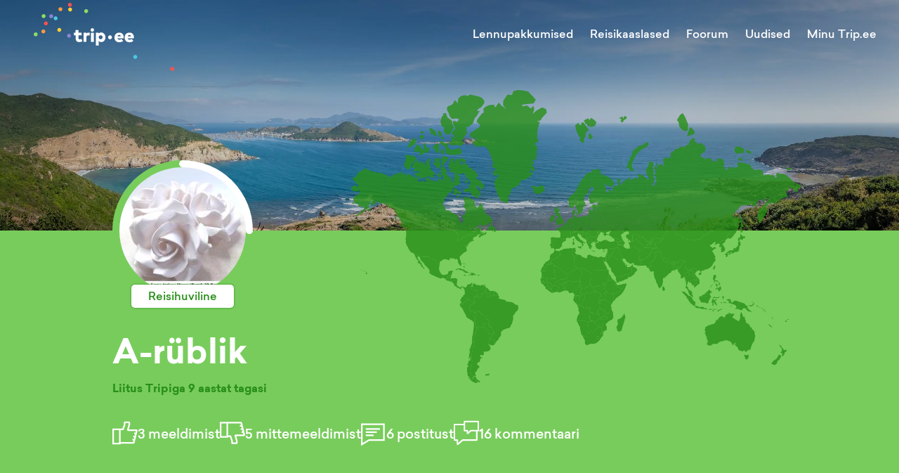

--- FILE ---
content_type: text/html; charset=utf-8
request_url: https://trip.ee/user/7317499
body_size: 7253
content:
<!DOCTYPE html><html lang="et"><head><meta charSet="utf-8"/><meta name="viewport" content="width=device-width"/><meta name="twitter:card" content="summary_large_image"/><meta property="og:type" content="website"/><meta property="og:image" content="/images/social.jpg"/><meta property="og:image:type" content="image/jpeg"/><meta property="og:image:width" content="1200"/><meta property="og:image:height" content="627"/><meta property="og:locale" content="et_EE"/><meta property="og:site_name" content="trip.ee"/><meta name="keywords" content="Reisifoorum, odavad lennupiletid, reisikaaslased, reisiuudised"/><meta name="tradetracker-site-verification" content="97cadac89b55d2c26a06825138e45e4cb3030e90"/><link rel="icon" href="/favicon.ico"/><link rel="apple-touch-icon" href="/favicons/apple-touch-icon-76x76.png" sizes="76x76"/><link rel="apple-touch-icon" href="/favicons/apple-touch-icon-180x180.png" sizes="180x180"/><link rel="icon" type="image/png" href="/favicons/android-chrome-72x72.png" sizes="72x72"/><link rel="icon" type="image/png" href="/favicons/android-chrome-192x192.png" sizes="192x192"/><title>Trip.ee | A-rüblik</title><meta name="robots" content="noindex,follow"/><meta name="description" content="Reisihuviline, liitus tripiga 9 aastat tagasi"/><meta property="og:title" content="Trip.ee | A-rüblik"/><meta property="og:description" content="Reisihuviline, liitus tripiga 9 aastat tagasi"/><meta name="next-head-count" content="22"/><script defer="" data-domain="trip.ee" src="https://plausible.trip.ee/js/script.js"></script><link rel="preload" href="/_next/static/css/412b5729eca02a94.css" as="style"/><link rel="stylesheet" href="/_next/static/css/412b5729eca02a94.css" data-n-g=""/><link rel="preload" href="/_next/static/css/56387f00143eedbc.css" as="style"/><link rel="stylesheet" href="/_next/static/css/56387f00143eedbc.css" data-n-p=""/><noscript data-n-css=""></noscript><script defer="" nomodule="" src="/_next/static/chunks/polyfills-c67a75d1b6f99dc8.js"></script><script src="/_next/static/chunks/webpack-d1542380bed1ca79.js" defer=""></script><script src="/_next/static/chunks/framework-09f3afa64952aba4.js" defer=""></script><script src="/_next/static/chunks/main-77a5a83dcaa5f58a.js" defer=""></script><script src="/_next/static/chunks/pages/_app-a36f326731b78c79.js" defer=""></script><script src="/_next/static/chunks/2978-4d04334e9dde7c2d.js" defer=""></script><script src="/_next/static/chunks/5675-c7cd56a42bf94a55.js" defer=""></script><script src="/_next/static/chunks/8604-feb0f1abd66fa41b.js" defer=""></script><script src="/_next/static/chunks/8190-c5cb50336727d615.js" defer=""></script><script src="/_next/static/chunks/8453-060d265082fd6b2e.js" defer=""></script><script src="/_next/static/chunks/3157-a87cbe548feef883.js" defer=""></script><script src="/_next/static/chunks/139-8276087165bdeaa2.js" defer=""></script><script src="/_next/static/chunks/pages/user/%5Bid%5D-e1b67edd6ff57e88.js" defer=""></script><script src="/_next/static/ydZX37AgmmcEhFdAn_Yi_/_buildManifest.js" defer=""></script><script src="/_next/static/ydZX37AgmmcEhFdAn_Yi_/_ssgManifest.js" defer=""></script><style id="__jsx-927917030">#nprogress{pointer-events:none;}#nprogress .bar{background:#37a0eb;position:fixed;z-index:9999;top:0;left:0;width:100%;height:3px;}#nprogress .peg{display:block;position:absolute;right:0px;width:100px;height:100%;box-shadow:0 0 10px #37a0eb,0 0 5px #37a0eb;opacity:1;-webkit-transform:rotate(3deg) translate(0px,-4px);-ms-transform:rotate(3deg) translate(0px,-4px);-webkit-transform:rotate(3deg) translate(0px,-4px);-ms-transform:rotate(3deg) translate(0px,-4px);transform:rotate(3deg) translate(0px,-4px);}#nprogress .spinner{display:block;position:fixed;z-index:1031;top:15px;right:15px;}#nprogress .spinner-icon{width:18px;height:18px;box-sizing:border-box;border:solid 2px transparent;border-top-color:#37a0eb;border-left-color:#37a0eb;border-radius:50%;-webkit-animation:nprogresss-spinner 400ms linear infinite;-webkit-animation:nprogress-spinner 400ms linear infinite;animation:nprogress-spinner 400ms linear infinite;}.nprogress-custom-parent{overflow:hidden;position:relative;}.nprogress-custom-parent #nprogress .spinner,.nprogress-custom-parent #nprogress .bar{position:absolute;}@-webkit-keyframes nprogress-spinner{0%{-webkit-transform:rotate(0deg);}100%{-webkit-transform:rotate(360deg);}}@-webkit-keyframes nprogress-spinner{0%{-webkit-transform:rotate(0deg);-ms-transform:rotate(0deg);transform:rotate(0deg);}100%{-webkit-transform:rotate(360deg);-ms-transform:rotate(360deg);transform:rotate(360deg);}}@keyframes nprogress-spinner{0%{-webkit-transform:rotate(0deg);-ms-transform:rotate(0deg);transform:rotate(0deg);}100%{-webkit-transform:rotate(360deg);-ms-transform:rotate(360deg);transform:rotate(360deg);}}</style></head><body><div id="__next" data-reactroot=""><div class="Toastify"></div><div class="Header_Header__ATyIU UserPage_Header__KbOxD Header_WithDefaultBackground__R7mpM" style="background-position:50% 0%"><div class="containers_ContainerXl__0UFym"><div class="Header_Navbar__Z509O"><div class="Navbar_Navbar__PY_Ge"><div class="Navbar_Logo__z4EST"><a href="/"><svg version="1.1" id="Layer_1" xmlns="http://www.w3.org/2000/svg" xmlns:xlink="http://www.w3.org/1999/xlink" x="0px" y="0px" viewBox="0 0 150 72.2" enable-background="new 0 0 150 72.2" xml:space="preserve" width="200" heigth="150"><g id="XMLID_52_"><g id="XMLID_1951_"><path id="XMLID_1969_" fill="#ffffff" d="M49.2,38.7c-0.8,0-1.4-0.4-1.4-1.5v-2.8h3.3v-2.7h-3.3v-2.8h-3.1v2.8H43v2.7h1.8v3.2 c0,2.4,1.2,4,3.8,4c1.6,0,2.5-0.4,3.4-1.1l-1.1-2.4C50.4,38.4,49.8,38.7,49.2,38.7z"></path><path id="XMLID_1966_" fill="#ffffff" d="M56.2,32.8v-1.1h-3v9.7h3.1v-5.2c0-1.2,0.7-1.7,1.8-1.7c0.6,0,1.1,0.1,1.5,0.3l0.3-3.1 c-0.2-0.1-0.6-0.1-1.1-0.1C57.6,31.4,56.7,31.9,56.2,32.8z"></path><rect id="XMLID_1963_" x="61.1" y="31.7" fill="#ffffff" width="3.1" height="9.7"></rect><path id="XMLID_1956_" fill="#ffffff" d="M62.6,26.9c-1,0-1.8,0.8-1.8,1.9c0,1,0.8,1.8,1.8,1.8c1,0,1.8-0.8,1.8-1.8 C64.5,27.7,63.7,26.9,62.6,26.9z"></path><path id="XMLID_1952_" fill="#ffffff" d="M72.1,31.4c-1.3,0-2.2,0.6-2.8,1.3v-1h-3v13.6h3.1v-4.9c0.6,0.7,1.4,1.2,2.7,1.2 c2.6,0,4.5-2.2,4.5-5.1C76.6,33.7,74.6,31.4,72.1,31.4z M69.4,36.5c0-1.1,1-2.1,2.1-2.1c1.1,0,2.1,1,2.1,2.1c0,1.1-1,2.1-2.1,2.1 C70.4,38.6,69.4,37.7,69.4,36.5z"></path></g><g id="XMLID_1204_"><path id="XMLID_1948_" fill="#ffffff" d="M96.1,36.5c0,0.3,0,0.8-0.1,1h-6.6c0.3,1.1,1,1.6,2.1,1.6c0.7,0,1.5-0.3,2.1-0.8l2,1.9 c-1,1-2.5,1.6-4.3,1.6c-3,0-5.1-2-5.1-5c0-3.1,2-5.2,5-5.2C94.1,31.4,96.1,33.5,96.1,36.5z M89.5,35.5H93c-0.2-1-0.9-1.5-1.7-1.5 C90.3,34.1,89.7,34.6,89.5,35.5z"></path><path id="XMLID_1205_" fill="#ffffff" d="M107,36.5c0,0.3,0,0.8-0.1,1h-6.6c0.3,1.1,1,1.6,2.1,1.6c0.7,0,1.5-0.3,2.1-0.8l2,1.9 c-1,1-2.5,1.6-4.3,1.6c-3,0-5.1-2-5.1-5c0-3.1,2-5.2,5-5.2C105.1,31.4,107,33.5,107,36.5z M100.4,35.5h3.5c-0.2-1-0.9-1.5-1.7-1.5 C101.2,34.1,100.7,34.6,100.4,35.5z"></path></g><g id="XMLID_675_"><path id="XMLID_679_" fill="#ffffff" d="M83.6,36.5c0,1.1-1,2.1-2.1,2.1c-1.1,0-2.1-1-2.1-2.1c0-1.1,1-2.1,2.1-2.1 C82.6,34.4,83.6,35.4,83.6,36.5z"></path></g></g><g id="XMLID_2152_"><path id="XMLID_2153_" fill="#4AC9E3" d="M110.5,57.3c0,1.1-1,2.1-2.1,2.1c-1.1,0-2.1-1-2.1-2.1c0-1.1,1-2.1,2.1-2.1 C109.5,55.2,110.5,56.2,110.5,57.3z"></path></g><g id="XMLID_2149_"><path id="XMLID_2150_" fill="#FFCE33" d="M41,7.1c0,1.1-1,2.1-2.1,2.1c-1.1,0-2.1-1-2.1-2.1c0-1.1,1-2.1,2.1-2.1C40,5,41,6,41,7.1z "></path></g><g id="XMLID_61_"><path id="XMLID_62_" fill="#8EDD65" d="M58.1,8.8c0,1.1-1,2.1-2.1,2.1c-1.1,0-2.1-1-2.1-2.1c0-1.1,1-2.1,2.1-2.1 C57.2,6.7,58.1,7.7,58.1,8.8z"></path></g><g id="XMLID_2146_"><path id="XMLID_2147_" fill="#FF5050" d="M40.7,2.1c0,1.1-1,2.1-2.1,2.1c-1.1,0-2.1-1-2.1-2.1c0-1.1,1-2.1,2.1-2.1 C39.7,0,40.7,1,40.7,2.1z"></path></g><g id="XMLID_2143_"><path id="XMLID_2144_" fill="#FF9A3E" d="M30.6,6.8c0,1.1-1,2.1-2.1,2.1c-1.1,0-2.1-1-2.1-2.1c0-1.1,1-2.1,2.1-2.1 C29.6,4.7,30.6,5.7,30.6,6.8z"></path></g><g id="XMLID_2140_"><path id="XMLID_2141_" fill="#8B84D7" d="M20.8,14.2c0,1.1-1,2.1-2.1,2.1c-1.1,0-2.1-1-2.1-2.1c0-1.1,1-2.1,2.1-2.1 C19.8,12.1,20.8,13,20.8,14.2z"></path></g><g id="XMLID_2137_"><path id="XMLID_2138_" fill="#FF5050" d="M15.1,21.8c0,1.1-1,2.1-2.1,2.1c-1.1,0-2.1-1-2.1-2.1c0-1.1,1-2.1,2.1-2.1 C14.1,19.7,15.1,20.7,15.1,21.8z"></path></g><g id="XMLID_2134_"><path id="XMLID_2135_" fill="#FF9A3E" d="M12.4,30.3c0,1.1-1,2.1-2.1,2.1c-1.1,0-2.1-1-2.1-2.1c0-1.1,1-2.1,2.1-2.1 C11.4,28.2,12.4,29.2,12.4,30.3z"></path></g><g id="XMLID_2131_"><path id="XMLID_2132_" fill="#8EDD65" d="M4.2,33.4c0,1.1-1,2.1-2.1,2.1c-1.1,0-2.1-1-2.1-2.1c0-1.1,1-2.1,2.1-2.1 C3.3,31.3,4.2,32.2,4.2,33.4z"></path></g><g id="XMLID_2128_"><path id="XMLID_2129_" fill="#FFCE33" d="M29.4,28.7c0,1.1-1,2.1-2.1,2.1c-1.1,0-2.1-1-2.1-2.1c0-1.1,1-2.1,2.1-2.1 C28.5,26.6,29.4,27.6,29.4,28.7z"></path></g><g id="XMLID_2125_"><path id="XMLID_2126_" fill="#8B84D7" d="M39.8,34.9c0,1.1-1,2.1-2.1,2.1c-1.1,0-2.1-1-2.1-2.1c0-1.1,1-2.1,2.1-2.1 C38.8,32.8,39.8,33.8,39.8,34.9z"></path></g><g id="XMLID_2122_"><path id="XMLID_2123_" fill="#4AC9E3" d="M25.5,16.4c0,1.1-1,2.1-2.1,2.1c-1.1,0-2.1-1-2.1-2.1c0-1.1,1-2.1,2.1-2.1 C24.6,14.3,25.5,15.3,25.5,16.4z"></path></g><g id="XMLID_2119_"><path id="XMLID_2120_" fill="#8EDD65" d="M12.7,14.1c0,1.1-1,2.1-2.1,2.1c-1.1,0-2.1-1-2.1-2.1c0-1.1,1-2.1,2.1-2.1 C11.7,12,12.7,13,12.7,14.1z"></path></g><g id="XMLID_2116_"><path id="XMLID_2117_" fill="#FF5050" d="M150,70c0,1.1-1,2.1-2.1,2.1c-1.1,0-2.1-1-2.1-2.1c0-1.1,1-2.1,2.1-2.1 C149,67.9,150,68.9,150,70z"></path></g></svg></a></div><div class="Navbar_Links__Jo78T"><a class="" href="/odavad-lennupiletid">Lennupakkumised</a><a class="" href="/reisikaaslased">Reisikaaslased</a><a class="" href="/foorum/uldfoorum">Foorum</a><a class="" href="/uudised">Uudised</a><div class="Navbar_UserAvatar__sD2RP"><div class="UserNavBarMenu_UserNavBarMenu__5fHyd"><span class="UserNavBarMenu_LinkTitle__JqvzG">Minu Trip.ee</span><div class="UserNavBarMenu_Menu__ICWhH UserNavBarMenu_WithAvatar__ShAQd"><div class="UserNavBarMenu_ArrowWrapper__0GGxU"><div class="UserNavBarMenu_Arrow___ee1D"></div></div><div class="UserNavBarMenu_Links__kmpZG"><div class="UserNavBarMenu_LinkWrapper__EQHlN"><div class="UserNavBarMenu_Link__X91mA">Logi sisse</div></div><div class="UserNavBarMenu_LinkWrapper__EQHlN"><div class="UserNavBarMenu_Link__X91mA">Registreeri</div></div></div></div></div></div></div><div class="Navbar_MenuIcon__PfZsY"><div class="Navbar_Hamburger__MPKSe"><svg xmlns="http://www.w3.org/2000/svg" width="18" height="18" viewBox="0 0 18 18"><path d="M0 0h18v18H0z" fill="none"></path><path d="M2 13.5h14V12H2v1.5zm0-4h14V8H2v1.5zM2 4v1.5h14V4H2z"></path></svg></div></div></div></div></div></div><div class="UserPage_BodyContainer__tBaDk"><div class="containers_ContainerLg__PhZwy"><div class="UserPage_Body__iRfId"><div class="UserPage_Avatar__OVaCT"><div class="UserProfileAvatar_UserProfileAvatar__F4P3u userRank1"><div class="UserProfileAvatar_Image__9EtVm"><img src="https://trip3spaces.fra1.cdn.digitaloceanspaces.com/images/user_profile/small_square/picture-7317499.jpeg" alt="A-rüblik"/></div><div class="UserProfileAvatar_Rank___4HcX">Reisihuviline</div><div class="UserProfileAvatar_Corner__377tc UserProfileAvatar_Top__Hxh3Z"></div><div class="UserProfileAvatar_Corner__377tc UserProfileAvatar_Right__FQwPB"></div></div></div><div class="UserPage_UserNameContainer__p2Yvf"><div class="UserPage_UserName__kZewO">A-rüblik</div></div><div class="UserPage_Joined__D_k5t">Liitus Tripiga <!-- -->9 aastat tagasi</div><div class="UserPage_Statistics__eAm_U"><div class="UserPage_StatisticsItem__7d5Dv"><svg version="1.1" id="Layer_1" xmlns="http://www.w3.org/2000/svg" xmlns:xlink="http://www.w3.org/1999/xlink" x="0px" y="0px" viewBox="-560.3701 262.4485 31.9707 29" enable-background="new -560.3701 262.4485 31.9707 29" xml:space="preserve"><g id="XMLID_315_"><path id="XMLID_343_" d="M-529.3691,272.4485h-10.2256l1.6357-5.7251l0.0381-3.2749l-1-1h-6l-1,1v2.8379l-1.7207,5.1621h-2.2793h-1 h-9.4492v20h10.4492v-1h16.5518l0.9697-0.7573l4-16L-529.3691,272.4485z M-558.3701,289.4485v-16h6.4492v16H-558.3701z M-549.9209,288.4485v-15h3l0.9482-0.6836l2-6l0.0518-0.3164v-2h4v1.8599l-1.9619,6.8652l0.9619,1.2749h10.2705l-0.4916,1.9663 h-1.774v2h1.274l-0.5,2h-1.8082v2h1.3082l-0.5,2h-1.8834v2h1.3834l-0.5084,2.0337H-549.9209z"></path></g></svg><span class="UserPage_StatisticsLabel__r9lGK">3<!-- --> meeldimist</span></div><div class="UserPage_StatisticsItem__7d5Dv"><svg version="1.1" id="Layer_1" xmlns="http://www.w3.org/2000/svg" xmlns:xlink="http://www.w3.org/1999/xlink" x="0px" y="0px" viewBox="-560.3701 263.4485 31.9707 28" enable-background="new -560.3701 263.4485 31.9707 28" xml:space="preserve"><g id="XMLID_315_"><path id="XMLID_343_" d="M-528.3994,280.2058l-4-16l-0.9697-0.7573h-16.5518l0,0h-10.4492v20h10.4492v-1h2.2793l1.7207,5.1621 v2.8379l1,1h6l1-1l-0.0381-3.2749l-1.6357-5.7251h10.2256L-528.3994,280.2058z M-558.3701,281.4485v-16h6.4492v16 M-534.1504,265.4485l0.5084,2.0337h-1.3834v2h1.8834l0.5,2h-1.3082v2h1.8082l0.5,2h-1.274v2h1.774l0.4916,1.9663h-10.2705 l-0.9619,1.2749l1.9619,6.8652v1.8599h-4v-2l-0.0518-0.3164l-2-6l-0.9482-0.6836h-3v-15H-534.1504z"></path></g><path d="M-549.9209,283.4485"></path></svg><span class="UserPage_StatisticsLabel__r9lGK">5<!-- --> mittemeeldimist</span></div><div class="UserPage_StatisticsItem__7d5Dv"><svg xmlns="http://www.w3.org/2000/svg" viewBox="0 0 16 16"><path d="M0,16.13V2H15V13H5.24ZM1,3V14.37L5,12h9V3Z"></path><rect x="3" y="5" width="9" height="1"></rect><rect x="3" y="7" width="7" height="1"></rect><rect x="3" y="9" width="5" height="1"></rect></svg><span class="UserPage_StatisticsLabel__r9lGK">6<!-- --> postitust</span></div><div class="UserPage_StatisticsItem__7d5Dv"><svg version="1.1" xmlns="http://www.w3.org/2000/svg" xmlns:xlink="http://www.w3.org/1999/xlink" x="0px" y="0px" viewBox="0 0 33.9995 32.7612" enable-background="new 0 0 33.9995 32.7612" xml:space="preserve"><g><path d="M32.9995,0H14.4053l-1,1v3H1L0,5v20.9653l1,1h2.9995L4,32.0024l1.6509,0.7588l6.7563-5.7959h18.5923l1-1 V14.3379h1l1-1V1L32.9995,0z M29.9995,24.9653H12.0371l-0.6509,0.2412L6,29.8271l-0.0005-3.8618l-1-1H2V6h11.4053v7.3379l1,1h3 v2.9419l1.6514,0.7588l4.3135-3.7007h6.6294V24.9653z M31.9995,12.3379H23l-0.6514,0.2412l-2.9434,2.5254v-1.7666l-1-1h-3V2 h16.5942V12.3379z"></path></g></svg><span class="UserPage_StatisticsLabel__r9lGK">16<!-- --> kommentaari</span></div></div><div class="UserPage_BackGroundMap__0UoIR"></div></div></div></div><div class="UserPage_ImageGallery__rUhGm"><div class="UserPage_ImagesContainer__VfZYr"></div></div><div class="UserPage_ForumPosts__qq7u9"><div class="containers_ContainerXl__0UFym"><div class="UserPage_ContainerBody__l9xCW"><div class="UserPage_ForumList__IajFR"><div class="UserPage_ForumListTitle__agYsf"><div class="BlockTitle_BlockTitle__ttmj_">Viimased kommentaarid</div></div><div class="UserPage_UserLastComments__QdIW1"><div class="UserLastComments_UserLastComments__QcT2T"></div></div></div><div class="UserPage_Sidebar__KxUZT"><div class="UserPage_Ads__uq0Dw"></div></div></div></div></div><div class="Footer_Footer__0JIWi"><div class="containers_ContainerLg__PhZwy Footer_Content__6Cvst"><div class="Footer_Col__Ii_iW"><a href="/"><svg version="1.1" id="Layer_1" xmlns="http://www.w3.org/2000/svg" xmlns:xlink="http://www.w3.org/1999/xlink" x="0px" y="0px" viewBox="0 0 235.6465 67.8503" xml:space="preserve"><g id="XMLID_523_"><g id="XMLID_569_"><path id="XMLID_1989_" d="M23.0277,43.699c-2.8658,0-5.0405-1.379-5.0405-5.4746V27.8157h12.148V17.7701h-12.148V7.3998H6.6365 v10.3703H0v10.0456h6.6365v11.8586c0,8.9205,4.3141,14.6136,13.8517,14.6136c5.73,0,9.2838-1.63,12.6205-3.9509l-3.917-8.8497 C27.4156,42.5385,25.1301,43.699,23.0277,43.699z"></path><path id="XMLID_1986_" d="M48.5771,21.8687v-4.0986H37.6974v35.5758h11.3507v-19.22c0-4.4234,2.4656-6.4195,6.4918-6.4195 c2.0301,0,4.1694,0.437,5.6931,0.942l1.0512-11.3123c-0.8696-0.254-2.321-0.5463-3.9893-0.5463 C53.9439,16.7898,50.6441,18.4227,48.5771,21.8687z"></path><rect id="XMLID_631_" x="66.6883" y="17.7701" width="11.3507" height="35.5758"></rect><path id="XMLID_624_" d="M72.3091,0c-3.8446,0-6.7812,2.9735-6.7812,6.8181c0,3.8091,2.9366,6.7442,6.7812,6.7442 c3.80759,0,6.7811-2.9351,6.7811-6.7442C79.0902,2.9735,76.1167,0,72.3091,0z"></path><path id="XMLID_570_" d="M107.0241,16.7898c-4.82349,0-8.0509,2.0315-10.1903,4.8249v-3.8446h-10.952v50.0801h11.3138V49.9738 c2.1408,2.5394,5.259,4.3141,9.8285,4.3141c9.5007,0,16.5728-8.268,16.5728-18.783 C123.5969,25.0607,116.5248,16.7898,107.0241,16.7898z M97.2472,35.496c0-4.1369,3.6261-7.6892,7.797-7.6892 c4.134,0,7.7246,3.5523,7.7246,7.6892c0,4.2048-3.5906,7.8309-7.7246,7.8309C100.8733,43.3269,97.2472,39.7008,97.2472,35.496z"></path></g><g id="XMLID_528_"><path id="XMLID_564_" d="M195.3714,35.5683c0,1.163-0.07249,2.761-0.2189,3.5245h-24.168 c0.9454,3.8884,3.7079,5.7054,7.63181,5.7054c2.65439,0,5.5249-1.089,7.77831-3.125l7.34039,6.8329 c-3.70639,3.7079-9.1218,5.8504-15.7002,5.8504c-11.19321,0-18.7881-7.4484-18.7881-18.5692 c0-11.2302,7.44991-19.01,18.28059-19.01C188.1021,16.7773,195.3345,24.4121,195.3714,35.5683z M171.0215,31.8989h12.9747 c-0.90851-3.5629-3.1264-5.4538-6.4334-5.4538C174.03839,26.4451,171.89301,28.3715,171.0215,31.8989z"></path><path id="XMLID_533_" d="M235.6465,35.5683c0,1.163-0.07251,2.761-0.21901,3.5245h-24.168 c0.94551,3.8884,3.7079,5.7054,7.63191,5.7054c2.65439,0,5.5248-1.089,7.77829-3.125l7.3403,6.8329 c-3.70639,3.7079-9.1218,5.8504-15.7001,5.8504c-11.19328,0-18.78809-7.4484-18.78809-18.5692 c0-11.2302,7.4498-19.01,18.28059-19.01C228.3772,16.7773,235.6095,24.4121,235.6465,35.5683z M211.29649,31.8989h12.9747 c-0.9084-3.5629-3.1264-5.4538-6.4333-5.4538C214.3134,26.4451,212.168,28.3715,211.29649,31.8989z"></path></g><g id="XMLID_524_"><path id="XMLID_525_" d="M149.31999,35.524c0,4.2139-3.59839,7.8478-7.74139,7.8478c-4.1799,0-7.8138-3.6339-7.8138-7.8478 c0-4.1459,3.6339-7.7059,7.8138-7.7059C145.7216,27.8181,149.31999,31.3781,149.31999,35.524z"></path></g></g></svg></a></div><div class="Footer_Col__Ii_iW"><a href="/odavad-lennupiletid">Lennupakkumised</a><a href="/reisikaaslased">Reisikaaslased</a><a href="/uudised">Uudised</a><a href="/reisipildid">Reisipildid</a><a href="/sisuturundus">Sisuturundus</a></div><div class="Footer_Col__Ii_iW"><a href="/foorum/uldfoorum">Foorum</a><a href="/foorum/ost-muuk">Ost-müük</a></div><div class="Footer_Col__Ii_iW"><a href="/tripist">Mis on Trip</a><a href="/kontakt">Kontakt</a><a href="/kasutustingimused">Kasutustingimused</a><a href="/privaatsustingimused">Privaatsustingimused</a><a href="/reklaam">Reklaam</a><a href="/login">Logi sisse</a><a href="/register">Registreeri</a></div></div><div class="Footer_SocialLinks__LE0NV"><a target="_blank" href="https://www.facebook.com/tripeeee"><svg xmlns="http://www.w3.org/2000/svg" xmlns:xlink="http://www.w3.org/1999/xlink" preserveAspectRatio="xMidYMid" viewBox="0 0 12.56 24"><path d="M3.242,13.597 L3.242,23.956 L8.453,23.996 L8.432,13.566 L11.651,13.546 L12.549,9.050 L8.429,9.050 L8.429,5.730 C8.429,5.283 8.607,4.483 9.334,4.483 L11.734,4.523 L11.653,0.026 L6.903,0.006 C5.277,0.006 3.244,2.083 3.244,4.206 L3.204,9.026 L0.014,9.086 L0.014,13.578 L3.242,13.597 Z"></path></svg><span>Facebook</span></a><a target="_blank" href="https://twitter.com/trip_ee"><svg xmlns="http://www.w3.org/2000/svg" xmlns:xlink="http://www.w3.org/1999/xlink" preserveAspectRatio="xMidYMid" viewBox="0 0 27.06 22"><path d="M27.069,2.604 C26.072,3.046 25.003,3.345 23.879,3.479 C25.026,2.792 25.906,1.703 26.321,0.407 C25.248,1.042 24.058,1.505 22.793,1.755 C21.779,0.675 20.336,0.000 18.738,0.000 C15.671,0.000 13.183,2.488 13.183,5.554 C13.183,5.989 13.232,6.413 13.327,6.819 C8.711,6.588 4.618,4.376 1.878,1.015 C1.399,1.836 1.127,2.791 1.127,3.808 C1.127,5.735 2.107,7.435 3.597,8.431 C2.687,8.402 1.831,8.151 1.081,7.735 C1.081,7.759 1.081,7.781 1.081,7.805 C1.081,10.495 2.997,12.740 5.536,13.252 C5.071,13.378 4.580,13.446 4.073,13.446 C3.714,13.446 3.367,13.411 3.027,13.346 C3.734,15.553 5.785,17.159 8.215,17.205 C6.315,18.694 3.919,19.582 1.316,19.582 C0.868,19.582 0.426,19.555 -0.009,19.504 C2.450,21.080 5.369,22.000 8.506,22.000 C18.723,22.000 24.311,13.536 24.311,6.195 C24.311,5.955 24.305,5.715 24.294,5.476 C25.380,4.692 26.321,3.715 27.065,2.601 L27.069,2.604 Z"></path></svg><span>Twitter</span></a><a target="_blank" href="https://www.instagram.com/trip.ee"><svg xmlns="http://www.w3.org/2000/svg" xmlns:xlink="http://www.w3.org/1999/xlink" preserveAspectRatio="xMidYMid meet" viewBox="0 0 24 24"><path fill="currentColor" d="M7.8 2h8.4C19.4 2 22 4.6 22 7.8v8.4a5.8 5.8 0 0 1-5.8 5.8H7.8C4.6 22 2 19.4 2 16.2V7.8A5.8 5.8 0 0 1 7.8 2m-.2 2A3.6 3.6 0 0 0 4 7.6v8.8C4 18.39 5.61 20 7.6 20h8.8a3.6 3.6 0 0 0 3.6-3.6V7.6C20 5.61 18.39 4 16.4 4H7.6m9.65 1.5a1.25 1.25 0 0 1 1.25 1.25A1.25 1.25 0 0 1 17.25 8A1.25 1.25 0 0 1 16 6.75a1.25 1.25 0 0 1 1.25-1.25M12 7a5 5 0 0 1 5 5a5 5 0 0 1-5 5a5 5 0 0 1-5-5a5 5 0 0 1 5-5m0 2a3 3 0 0 0-3 3a3 3 0 0 0 3 3a3 3 0 0 0 3-3a3 3 0 0 0-3-3Z"></path></svg><span>Instagram</span></a><a target="_blank" href="/odavad-lennupiletid/rss"><svg version="1.1" xmlns="http://www.w3.org/2000/svg" xmlns:xlink="http://www.w3.org/1999/xlink" width="24" height="24" viewBox="0 0 24 24"><path d="M3.194 17.6c-1.763 0-3.194 1.438-3.194 3.189 0 1.762 1.432 3.183 3.194 3.183 1.769 0 3.199-1.421 3.199-3.183 0-1.752-1.43-3.189-3.199-3.189zM0.004 8.155v4.6c2.995 0 5.812 1.172 7.933 3.293 2.119 2.116 3.288 4.946 3.288 7.952h4.62c0-8.738-7.108-15.845-15.841-15.845zM0.009 0v4.602c10.682 0 19.377 8.703 19.377 19.398h4.614c0-13.23-10.764-24-23.991-24z"></path></svg><span>Lennupakkumiste RSS</span></a><a target="_blank" href="/uudised/rss"><svg version="1.1" xmlns="http://www.w3.org/2000/svg" xmlns:xlink="http://www.w3.org/1999/xlink" width="24" height="24" viewBox="0 0 24 24"><path d="M3.194 17.6c-1.763 0-3.194 1.438-3.194 3.189 0 1.762 1.432 3.183 3.194 3.183 1.769 0 3.199-1.421 3.199-3.183 0-1.752-1.43-3.189-3.199-3.189zM0.004 8.155v4.6c2.995 0 5.812 1.172 7.933 3.293 2.119 2.116 3.288 4.946 3.288 7.952h4.62c0-8.738-7.108-15.845-15.841-15.845zM0.009 0v4.602c10.682 0 19.377 8.703 19.377 19.398h4.614c0-13.23-10.764-24-23.991-24z"></path></svg><span>Uudiste RSS</span></a></div><div class="Footer_CopyRight__DIDuF">Copyright © 1998 - <!-- -->2025</div></div></div><script id="__NEXT_DATA__" type="application/json">{"props":{"pageProps":{"userProfile":{"id":7317499,"name":"A-rüblik","rank":1,"rankName":"Reisihuviline","avatar":"https://trip3spaces.fra1.cdn.digitaloceanspaces.com/images/user_profile/small_square/picture-7317499.jpeg","isAdmin":false,"joinedDate":"9 aastat tagasi","description":"","liked":3,"disliked":5,"postCount":6,"commentCount":16,"countriesVisited":[],"citiesVisited":[],"wantsToGo":[],"countryPercentage":0}},"__N_SSP":true},"page":"/user/[id]","query":{"id":"7317499"},"buildId":"ydZX37AgmmcEhFdAn_Yi_","isFallback":false,"gssp":true,"locale":"et","locales":["et"],"defaultLocale":"et","scriptLoader":[]}</script><script defer src="https://static.cloudflareinsights.com/beacon.min.js/vcd15cbe7772f49c399c6a5babf22c1241717689176015" integrity="sha512-ZpsOmlRQV6y907TI0dKBHq9Md29nnaEIPlkf84rnaERnq6zvWvPUqr2ft8M1aS28oN72PdrCzSjY4U6VaAw1EQ==" data-cf-beacon='{"version":"2024.11.0","token":"b7479964e6724929aa9fc6b42d1a1bd7","r":1,"server_timing":{"name":{"cfCacheStatus":true,"cfEdge":true,"cfExtPri":true,"cfL4":true,"cfOrigin":true,"cfSpeedBrain":true},"location_startswith":null}}' crossorigin="anonymous"></script>
</body></html>

--- FILE ---
content_type: text/css; charset=UTF-8
request_url: https://trip.ee/_next/static/css/56387f00143eedbc.css
body_size: 5583
content:
.BackgroundMap_BackgroundMap__Ad4IF{position:absolute;top:-144px;left:-60px;pointer-events:none;overflow-x:hidden;right:0;bottom:0;height:1440px}.BackgroundMap_BackgroundMap__Ad4IF .BackgroundMap_Icon__xWAvx{width:1000px;opacity:.05}.Header_Header__ATyIU{position:relative;display:flex}.Header_Header__ATyIU.Header_WithDefaultBackground__R7mpM{background-image:linear-gradient(rgba(0,0,0,.3),rgba(0,0,0,.2),rgba(0,0,0,.2)),url(/images/header_spring.webp);width:100%;background-repeat:no-repeat;background-size:cover;background-position:50% 60%}.Header_Header__ATyIU.Header_Light__zwZ69{background-image:none;background-color:#f1f2f3}@media(max-width:768px){.Header_Header__ATyIU.Header_WithDefaultBackground__R7mpM{background-image:linear-gradient(rgba(0,0,0,.3),rgba(0,0,0,.2),rgba(0,0,0,.2)),url(/images/header_spring_1280.webp)}.Header_Header__ATyIU.Header_Light__zwZ69{background-image:none}}.Header_Navbar__Z509O{margin:24px 0 56px}@media(max-width:600px){.Header_Navbar__Z509O{margin:24px 0 40px}}.Header_Title__IzBdW{font-size:3rem;display:flex;justify-content:center;color:#fff;font-weight:600;margin-bottom:32px}@media(max-width:600px){.Header_Title__IzBdW{font-size:2rem;margin-bottom:24px}}.UserProfileAvatar_UserProfileAvatar__F4P3u{position:relative;border-radius:50%;display:flex;justify-content:center;align-items:center;width:100%;height:100%;background-color:#78cc5c}.UserProfileAvatar_UserProfileAvatar__F4P3u.userRank1{background-image:linear-gradient(90deg,#78cc5c 50%,transparent 0,transparent),linear-gradient(180deg,#fff 50%,#78cc5c 0,#78cc5c)}.UserProfileAvatar_UserProfileAvatar__F4P3u.userRank2{background-image:linear-gradient(90deg,#78cc5c 50%,transparent 0,transparent),linear-gradient(270deg,#fff 50%,#78cc5c 0,#78cc5c)}.UserProfileAvatar_UserProfileAvatar__F4P3u.userRank3{background-image:linear-gradient(0deg,#fff 50%,transparent 0,transparent),linear-gradient(270deg,#fff 50%,#78cc5c 0,#78cc5c)}.UserProfileAvatar_UserProfileAvatar__F4P3u.userRank4{background-color:#fff}.UserProfileAvatar_UserProfileAvatar__F4P3u .UserProfileAvatar_Image__9EtVm{width:90%;height:90%;background:#288f18;border-radius:50%;display:flex;justify-content:center;align-items:center}.UserProfileAvatar_UserProfileAvatar__F4P3u .UserProfileAvatar_Image__9EtVm img{border-radius:50%;width:100%;height:100%}.UserProfileAvatar_UserProfileAvatar__F4P3u .UserProfileAvatar_Rank___4HcX{background:#fff;padding:4px 24px;border-radius:5px;position:absolute;bottom:-10px;display:flex;font-weight:500;color:#288f18;font-family:Sailec,sans-serif;box-shadow:0 0 3px #288f18;z-index:1;text-align:center;white-space:nowrap}@media(max-width:768px){.UserProfileAvatar_UserProfileAvatar__F4P3u .UserProfileAvatar_Rank___4HcX{bottom:-20px}}@media(max-width:600px){.UserProfileAvatar_UserProfileAvatar__F4P3u .UserProfileAvatar_Rank___4HcX{font-size:.875rem;padding:4px 16px;bottom:-15px}}.UserProfileAvatar_UserProfileAvatar__F4P3u .UserProfileAvatar_Corner__377tc{position:absolute;background:#fff;width:10px;height:10px;border-radius:50%}.UserProfileAvatar_UserProfileAvatar__F4P3u .UserProfileAvatar_Corner__377tc.UserProfileAvatar_Top__Hxh3Z{top:0}.UserProfileAvatar_UserProfileAvatar__F4P3u .UserProfileAvatar_Corner__377tc.UserProfileAvatar_Right__FQwPB{right:0}.UserProfileAvatar_UserProfileAvatar__F4P3u .UserProfileAvatar_Corner__377tc.UserProfileAvatar_Bottom__gbQEo{bottom:0}.UserProfileAvatar_UserProfileAvatar__F4P3u .UserProfileAvatar_Corner__377tc.UserProfileAvatar_Left__DQLLk{left:0}@media(max-width:768px){.UserProfileAvatar_UserProfileAvatar__F4P3u .UserProfileAvatar_Corner__377tc{width:8px;height:8px}}@media(max-width:600px){.UserProfileAvatar_UserProfileAvatar__F4P3u .UserProfileAvatar_Corner__377tc{width:6px;height:6px}}.UserProfileAvatar_UserProfileAvatar__F4P3u .UserProfileAvatar_AdminIcon__GFdo1{position:absolute;left:8px;top:15px;width:40px;height:40px;background:#288f18;display:flex;align-items:center;justify-content:center;border-radius:50%}.UserProfileAvatar_UserProfileAvatar__F4P3u .UserProfileAvatar_AdminIcon__GFdo1 svg{width:25px;height:25px;fill:#fff}@media(max-width:768px){.UserProfileAvatar_UserProfileAvatar__F4P3u .UserProfileAvatar_AdminIcon__GFdo1{left:8px;top:8px;width:30px;height:30px}.UserProfileAvatar_UserProfileAvatar__F4P3u .UserProfileAvatar_AdminIcon__GFdo1 svg{width:20px;height:20px}}@media(max-width:600px){.UserProfileAvatar_UserProfileAvatar__F4P3u .UserProfileAvatar_AdminIcon__GFdo1{left:6px;top:6px;width:25px;height:25px}.UserProfileAvatar_UserProfileAvatar__F4P3u .UserProfileAvatar_AdminIcon__GFdo1 svg{width:15px;height:15px}}.Tag_Tag__HuzpA{display:inline-flex;align-items:center;border:1px solid #607684;border-radius:12px;justify-content:center;padding:3px 8px;transition:all .2s;cursor:default}.Tag_Tag__HuzpA .Tag_Title__er6Dm{color:#607684;font-size:.75rem;line-height:110%;white-space:nowrap}@media(max-width:480px){.Tag_Tag__HuzpA .Tag_Title__er6Dm{line-height:100%}}.Tag_Tag__HuzpA:hover{border:1px solid #303436}.Tag_Tag__HuzpA:hover .Tag_Title__er6Dm{color:#303436}.Tag_Tag__HuzpA.Tag_Clickable__WHWR5{cursor:pointer}.Tag_Tag__HuzpA.Tag_Destination__nrrOG{border:1px solid #ff9a3e}.Tag_Tag__HuzpA.Tag_Destination__nrrOG .Tag_Title__er6Dm{color:#ff9a3e}.Tag_Tag__HuzpA.Tag_Destination__nrrOG:hover{border:1px solid #f57600}.Tag_Tag__HuzpA.Tag_Destination__nrrOG:hover .Tag_Title__er6Dm{color:#f57600}.Tag_Tag__HuzpA.Tag_White__vwaHu{border:1px solid #fff}.Tag_Tag__HuzpA.Tag_White__vwaHu .Tag_Title__er6Dm{color:#fff}.Tag_Tag__HuzpA.Tag_White__vwaHu:hover{border:1px solid #fff;opacity:.8}.Tag_Tag__HuzpA.Tag_White__vwaHu:hover .Tag_Title__er6Dm{color:#fff}.Tag_Tag__HuzpA.Tag_Red__t0enP{border:1px solid hsla(0,79%,66%,.9);background:hsla(0,79%,66%,.9)}.Tag_Tag__HuzpA.Tag_Red__t0enP .Tag_Title__er6Dm{color:#fff;font-weight:500;line-height:120%}.Tag_Tag__HuzpA.Tag_Red__t0enP:hover{border:1px solid #ff5050;background:#ff5050}.Tag_Tag__HuzpA.Tag_Large__utkx7{padding:4px 10px}.Tag_Tag__HuzpA.Tag_Large__utkx7 .Tag_Title__er6Dm{font-size:1rem}.BlockTitle_BlockTitle__ttmj_{display:flex;cursor:default;font-size:1rem;line-height:2rem;color:#78cc5c;font-weight:600;text-transform:uppercase;letter-spacing:.05em}@media(max-width:480px){.BlockTitle_BlockTitle__ttmj_{font-size:.875rem;line-height:1.6rem}}.LoadingSpinner_LoadingSpinner__fba5C{border-radius:50%;border:4px solid #f1f2f3;border-top-color:#36a1eb;width:100%;height:100%;-webkit-animation:LoadingSpinner_spin__ntEnc 1s linear infinite;animation:LoadingSpinner_spin__ntEnc 1s linear infinite}@-webkit-keyframes LoadingSpinner_spin__ntEnc{0%{transform:rotate(0deg)}to{transform:rotate(1turn)}}@keyframes LoadingSpinner_spin__ntEnc{0%{transform:rotate(0deg)}to{transform:rotate(1turn)}}.LoadingSpinnerAlt_LoadingSpinnerAlt__DTx_R{position:relative;display:flex;justify-content:center}.LoadingSpinnerAlt_LoadingSpinnerAlt__DTx_R .LoadingSpinnerAlt_Spinner__hjHWC{border-top:3px solid #fff;border-right:3px solid transparent;border-radius:50%;-webkit-animation:LoadingSpinnerAlt_rotation__DHF4K .8s linear infinite;animation:LoadingSpinnerAlt_rotation__DHF4K .8s linear infinite;width:25px;height:25px}@-webkit-keyframes LoadingSpinnerAlt_rotation__DHF4K{0%{transform:rotate(0deg)}to{transform:rotate(1turn)}}@keyframes LoadingSpinnerAlt_rotation__DHF4K{0%{transform:rotate(0deg)}to{transform:rotate(1turn)}}.Button_Button__AqDze{display:flex;width:100%;position:relative;align-items:center;background:#78cc5c;border-radius:3px;justify-content:center;padding:12px 36px;text-align:center;transition:all .2s;cursor:pointer;box-shadow:0 0 2px 0 #d1d4d6;outline:none;border:0;max-height:50px;height:100%}.Button_Button__AqDze .Button_Loading___CVVc{display:flex;gap:16px}.Button_Button__AqDze .Button_Title__Y3PeO{font-family:Sailec,sans-serif;color:#fff;font-weight:600;font-size:1rem;line-height:1.6rem;white-space:nowrap}.Button_Button__AqDze.Button_Light__YVlks{background:#fff;box-shadow:0 0 20px 0 #d1d4d6}.Button_Button__AqDze.Button_Light__YVlks .Button_Title__Y3PeO{color:#36a1eb}.Button_Button__AqDze.Button_Cancel__4_IiD{background:#607684}.Button_Button__AqDze.Button_Cancel__4_IiD .Button_Title__Y3PeO{color:#fff}.Button_Button__AqDze:disabled{cursor:not-allowed;opacity:.8}.Button_Button__AqDze:hover:not([disabled]){background:#5bba3b}.Button_Button__AqDze:hover:not([disabled]).Button_Light__YVlks{background:#f1f2f3}.Button_Button__AqDze:hover:not([disabled]).Button_Cancel__4_IiD{background:#303436}@media(max-width:600px){.Button_Button__AqDze{padding:8px 24px}.Button_Button__AqDze .Button_Title__Y3PeO{font-size:.875rem}}.pell{border:1px solid hsla(0,0%,4%,.1)}.pell,.pell-content{box-sizing:border-box}.pell-content{height:300px;outline:0;overflow-y:auto;padding:10px}.pell-actionbar{background-color:#fff;border-bottom:1px solid hsla(0,0%,4%,.1)}.pell-button{background-color:transparent;border:none;cursor:pointer;height:30px;outline:0;width:30px;vertical-align:bottom}.pell-button-selected{background-color:#f0f0f0}.FormRichTextEditor_FormRichTextEditor__Lovg8{display:flex;flex-direction:column;width:100%}.FormRichTextEditor_FormRichTextEditor__Lovg8 label{color:#607684;margin-bottom:16px;font-size:1rem;font-weight:500;line-height:1.2rem}.FormRichTextEditor_FormRichTextEditor__Lovg8 label span{color:#ff5050;margin-left:2px}.FormRichTextEditor_FormRichTextEditor__Lovg8 .FormRichTextEditor_ActionBar__jpAn5{display:flex;gap:8px;padding-bottom:8px;width:100%}.FormRichTextEditor_FormRichTextEditor__Lovg8 .FormRichTextEditor_ActionBar__jpAn5 .FormRichTextEditor_ActionButton__ND_Kx{background-color:transparent;border:none;cursor:pointer;outline:0;vertical-align:bottom;width:27px;height:20px}.FormRichTextEditor_FormRichTextEditor__Lovg8 .FormRichTextEditor_ActionBar__jpAn5 .FormRichTextEditor_ActionButton__ND_Kx svg{height:15px;width:15px}.FormRichTextEditor_FormRichTextEditor__Lovg8 .FormRichTextEditor_ActionBar__jpAn5 .FormRichTextEditor_ActionButtonSelected__K7968,.FormRichTextEditor_FormRichTextEditor__Lovg8 .FormRichTextEditor_ActionBar__jpAn5 .FormRichTextEditor_ActionButton__ND_Kx:hover{background-color:#f0f0f0}.FormRichTextEditor_FormRichTextEditor__Lovg8 .FormRichTextEditor_Content__2qx8H{box-sizing:border-box;height:320px;overflow-y:scroll;padding:24px;font-family:Sailec,sans-serif;outline:none;border:2px solid #d1d4d6;width:100%;border-radius:3px;color:#545a5f}.FormRichTextEditor_FormRichTextEditor__Lovg8 .FormRichTextEditor_Content__2qx8H a{color:#36a1eb}.FormRichTextEditor_FormRichTextEditor__Lovg8 .FormRichTextEditor_Content__2qx8H pre{white-space:pre-wrap}.FormRichTextEditor_FormRichTextEditor__Lovg8 .FormRichTextEditor_Content__2qx8H p{margin-top:0;padding-top:0;margin-bottom:8px}.FormRichTextEditor_FormRichTextEditor__Lovg8 .FormRichTextEditor_Content__2qx8H img{width:100%}@media(max-width:600px){.FormRichTextEditor_FormRichTextEditor__Lovg8 .FormRichTextEditor_Content__2qx8H{padding:16px;height:260px}.FormRichTextEditor_FormRichTextEditor__Lovg8 .FormRichTextEditor_Content__2qx8H p{margin-bottom:4px}}.FormRichTextEditor_FormRichTextEditor__Lovg8 .FormRichTextEditor_ErrorText__AbCHi{color:#ff5050;font-size:.875rem}.FormRichTextEditor_FormRichTextEditor__Lovg8.FormRichTextEditor_Invalid__EOGNe .FormRichTextEditor_Content__2qx8H{border:2px solid #ff5050}.CommentEditor_CommentEditor__gwX41{display:flex;flex-direction:column;width:100%;border:2px solid #d1d4d6;border-radius:2px;padding:24px}@media(max-width:600px){.CommentEditor_CommentEditor__gwX41{padding:16px}}.CommentEditor_CommentEditor__gwX41 .CommentEditor_Editor__8V8lJ{margin-bottom:24px}.CommentEditor_CommentEditor__gwX41 .CommentEditor_Buttons__d4IiK{display:flex;width:100%;gap:16px}.CommentEditor_CommentEditor__gwX41 .CommentEditor_Buttons__d4IiK .CommentEditor_CloseButton__RM_Kk,.CommentEditor_CommentEditor__gwX41 .CommentEditor_Buttons__d4IiK .CommentEditor_SubmitButton__tD9mM{max-width:200px;width:100%}.ForumComment_ForumComment__u0cTu{display:flex;flex-direction:column;width:100%;border:2px solid #d1d4d6;padding:24px 32px}.ForumComment_ForumComment__u0cTu .ForumComment_Anchor__jPBwC{display:block;position:relative;top:-150px;visibility:hidden}.ForumComment_ForumComment__u0cTu.ForumComment_Hidden__ev3Yt{background:#ffedeb}.ForumComment_ForumComment__u0cTu .ForumComment_Title__baV3O{font-size:1.7rem;font-weight:600;color:#303436;padding-bottom:24px}.ForumComment_ForumComment__u0cTu .ForumComment_MetaData__cKraY{display:flex;width:100%;font-size:.875rem;gap:12px;position:relative;margin-bottom:20px}.ForumComment_ForumComment__u0cTu .ForumComment_MetaData__cKraY .ForumComment_User__LcpAU{color:#36a1eb}.ForumComment_ForumComment__u0cTu .ForumComment_MetaData__cKraY .ForumComment_User__LcpAU:hover{color:#1688da}.ForumComment_ForumComment__u0cTu .ForumComment_MetaData__cKraY .ForumComment_CreatedDate__2hDTw{color:#a0a7ab}.ForumComment_ForumComment__u0cTu .ForumComment_MetaData__cKraY .ForumComment_UserAvatar__MJPLM{position:absolute;width:48px;height:48px;left:-57px;top:-13px}.ForumComment_ForumComment__u0cTu .ForumComment_Body__aNq7n{color:#545a5f;font-family:Sailec,sans-serif;font-size:1rem;overflow-wrap:break-word;word-wrap:break-word}.ForumComment_ForumComment__u0cTu .ForumComment_Body__aNq7n pre{white-space:pre-wrap;margin:0}.ForumComment_ForumComment__u0cTu .ForumComment_Body__aNq7n p{margin:0 0 12px}.ForumComment_ForumComment__u0cTu .ForumComment_Body__aNq7n a{word-break:break-all;color:#36a1eb}.ForumComment_ForumComment__u0cTu .ForumComment_Body__aNq7n a:hover{color:#1688da}.ForumComment_ForumComment__u0cTu .ForumComment_Body__aNq7n img{width:100%;max-width:500px}.ForumComment_ForumComment__u0cTu .ForumComment_Actions__AsYbJ{display:flex;width:100%;justify-content:flex-end}.ForumComment_ForumComment__u0cTu .ForumComment_Actions__AsYbJ .ForumComment_Buttons__B1jk1{font-size:.875rem;color:#d1d4d6;display:flex;gap:8px;align-items:flex-end}.ForumComment_ForumComment__u0cTu .ForumComment_Actions__AsYbJ .ForumComment_Buttons__B1jk1 .ForumComment_ActionButton__vgllc{font-weight:400;color:#a0a7ab;cursor:pointer;opacity:.7}.ForumComment_ForumComment__u0cTu .ForumComment_Actions__AsYbJ .ForumComment_Buttons__B1jk1 .ForumComment_ActionButton__vgllc:hover{color:#607684}.ForumComment_ForumComment__u0cTu .ForumComment_Actions__AsYbJ .ForumComment_Buttons__B1jk1 .ForumComment_HiddenBy__vnJgL{font-style:italic;color:#a0a7ab;opacity:.7}.ForumComment_ForumComment__u0cTu .ForumComment_Actions__AsYbJ .ForumComment_Thumbs__ZMNPW{margin-top:4px;display:flex;justify-content:flex-end;gap:12px}.ForumComment_ForumComment__u0cTu .ForumComment_Actions__AsYbJ .ForumComment_Thumbs__ZMNPW .ForumComment_Thumb__L92AR{display:flex;align-items:center;cursor:pointer}.ForumComment_ForumComment__u0cTu .ForumComment_Actions__AsYbJ .ForumComment_Thumbs__ZMNPW .ForumComment_Thumb__L92AR svg{height:20px;width:20px;fill:#a0a7ab}.ForumComment_ForumComment__u0cTu .ForumComment_Actions__AsYbJ .ForumComment_Thumbs__ZMNPW .ForumComment_Thumb__L92AR .ForumComment_ThumbsCount___9Djp{font-size:.75rem;color:#607684;margin-left:4px}.ForumComment_ForumComment__u0cTu .ForumComment_Actions__AsYbJ .ForumComment_Thumbs__ZMNPW .ForumComment_Thumb__L92AR:hover svg{fill:#8edd65}.ForumComment_ForumComment__u0cTu .ForumComment_Actions__AsYbJ .ForumComment_Thumbs__ZMNPW .ForumComment_Thumb__L92AR:hover.ForumComment_ThumbDown__cMlrf svg{fill:#ff5050}.ForumComment_ForumComment__u0cTu .ForumComment_Actions__AsYbJ.ForumComment_MoreActions__19wYQ{justify-content:space-between}@media(max-width:600px){.ForumComment_ForumComment__u0cTu{padding:16px}.ForumComment_ForumComment__u0cTu .ForumComment_MetaData__cKraY{align-items:center}.ForumComment_ForumComment__u0cTu .ForumComment_MetaData__cKraY .ForumComment_UserAvatar__MJPLM{position:relative;width:40px;height:40px;left:unset;top:unset}}.UserLastComments_UserLastComments__QcT2T{position:relative;width:100%}.UserLastComments_UserLastComments__QcT2T .UserLastComments_ForumRow__kCt9n{display:flex;flex-direction:column;margin-bottom:28px}.UserLastComments_UserLastComments__QcT2T .UserLastComments_ForumRow__kCt9n .UserLastComments_PostTitle__0gf2R{margin-bottom:12px;display:flex;gap:8px;align-items:center;justify-content:space-between}.UserLastComments_UserLastComments__QcT2T .UserLastComments_ForumRow__kCt9n .UserLastComments_PostTitle__0gf2R a{font-weight:600;font-size:1.2rem;color:#545a5f}.UserLastComments_UserLastComments__QcT2T .UserLastComments_ForumRow__kCt9n .UserLastComments_PostTitle__0gf2R a:hover{color:#303436}.UserLastComments_UserLastComments__QcT2T .UserLastComments_ForumRow__kCt9n .UserLastComments_PostTitle__0gf2R .UserLastComments_ContentType__XsUzG{font-size:.875rem;color:#545a5f;font-weight:500}@media(max-width:600px){.UserLastComments_UserLastComments__QcT2T .UserLastComments_ForumRow__kCt9n .UserLastComments_PostTitle__0gf2R a{font-size:1rem}}.UserLastComments_Loading__9gOgM{display:flex;justify-content:center;margin:0 auto;width:50px;height:50px}.ImageGallerySlider_ImageGallerySlider__fermo{display:flex;flex-direction:column;gap:16px}.ImageGallerySlider_ImageGallerySlider__fermo .ImageGallerySlider_SliderContainer__LPB8Q{width:100%;height:100%;position:relative;align-items:center;display:flex;justify-content:center}.ImageGallerySlider_ImageGallerySlider__fermo .ImageGallerySlider_SliderContainer__LPB8Q .ImageGallerySlider_Slider__2lobq{position:relative;align-items:center;max-width:950px;max-height:650px;width:100%;height:100%}.ImageGallerySlider_ImageGallerySlider__fermo .ImageGallerySlider_SliderContainer__LPB8Q .ImageGallerySlider_Slider__2lobq .ImageGallerySlider_Image__X5eYH{display:flex;justify-content:center;align-items:center;width:100%;height:100%}.ImageGallerySlider_ImageGallerySlider__fermo .ImageGallerySlider_SliderContainer__LPB8Q .ImageGallerySlider_Slider__2lobq .ImageGallerySlider_Image__X5eYH img{width:100%}.ImageGallerySlider_ImageGallerySlider__fermo .ImageGallerySlider_SliderContainer__LPB8Q .ImageGallerySlider_Arrow__rSvcp{padding:20px;cursor:pointer;display:flex;justify-content:center;align-items:center;z-index:1}.ImageGallerySlider_ImageGallerySlider__fermo .ImageGallerySlider_SliderContainer__LPB8Q .ImageGallerySlider_Arrow__rSvcp svg{width:30px;height:30px;fill:#fff}.ImageGallerySlider_ImageGallerySlider__fermo .ImageGallerySlider_SliderContainer__LPB8Q .ImageGallerySlider_Arrow__rSvcp.ImageGallerySlider_ArrowDisabled__EwDOa svg{fill:hsla(0,0%,100%,.3)}@media(max-width:600px){.ImageGallerySlider_ImageGallerySlider__fermo .ImageGallerySlider_SliderContainer__LPB8Q .ImageGallerySlider_Slider__2lobq{max-height:350px}.ImageGallerySlider_ImageGallerySlider__fermo .ImageGallerySlider_SliderContainer__LPB8Q .ImageGallerySlider_Arrow__rSvcp{position:absolute;padding:10px;left:0;top:50%;transform:translateY(-50%)}.ImageGallerySlider_ImageGallerySlider__fermo .ImageGallerySlider_SliderContainer__LPB8Q .ImageGallerySlider_Arrow__rSvcp svg{width:20px;height:20px}.ImageGallerySlider_ImageGallerySlider__fermo .ImageGallerySlider_SliderContainer__LPB8Q .ImageGallerySlider_Arrow__rSvcp.ImageGallerySlider_Right__QyqDJ{left:auto;right:0}}.ImageGallerySlider_ImageGallerySlider__fermo .ImageGallerySlider_ImageInfo__f_e6G{margin:0 70px;display:flex;flex-direction:column;justify-content:center;align-items:center;gap:20px}.ImageGallerySlider_ImageGallerySlider__fermo .ImageGallerySlider_ImageInfo__f_e6G .ImageGallerySlider_ImageTitle__MsT55{color:#fff;font-family:Sailec,sans-serif;text-align:center}.ImageGallerySlider_ImageGallerySlider__fermo .ImageGallerySlider_ImageInfo__f_e6G .ImageGallerySlider_UserInfoContainer__K_Gyg{display:flex;width:100%;justify-content:center;align-items:center}.ImageGallerySlider_ImageGallerySlider__fermo .ImageGallerySlider_ImageInfo__f_e6G .ImageGallerySlider_UserInfoContainer__K_Gyg .ImageGallerySlider_UserInfo__wxXc7{display:flex;gap:12px;cursor:pointer;align-items:center}.ImageGallerySlider_ImageGallerySlider__fermo .ImageGallerySlider_ImageInfo__f_e6G .ImageGallerySlider_UserInfoContainer__K_Gyg .ImageGallerySlider_UserInfo__wxXc7 .ImageGallerySlider_UserAvatar__kh3iE{width:40px;height:40px}.ImageGallerySlider_ImageGallerySlider__fermo .ImageGallerySlider_ImageInfo__f_e6G .ImageGallerySlider_UserInfoContainer__K_Gyg .ImageGallerySlider_UserInfo__wxXc7 .ImageGallerySlider_UserName__t4C_d{color:#36a1eb}.ImageGallerySlider_ImageGallerySlider__fermo .ImageGallerySlider_ImageInfo__f_e6G .ImageGallerySlider_UserInfoContainer__K_Gyg .ImageGallerySlider_UserInfo__wxXc7:hover .ImageGallerySlider_UserName__t4C_d{color:#1688da}.ImageGallerySlider_ImageGallerySlider__fermo .ImageGallerySlider_ImageInfo__f_e6G .ImageGallerySlider_Destinations__hyp2d{display:flex;gap:8px;margin-top:8px}@media(max-width:600px){.ImageGallerySlider_ImageGallerySlider__fermo .ImageGallerySlider_ImageInfo__f_e6G{margin:0}}.ImageGallerySlider_ImageCount__Z2wD5{position:fixed;top:20px;left:20px;background:rgba(0,0,0,.8);display:flex;justify-content:center;align-items:center;border-radius:20px;padding:8px 24px}.ImageGallerySlider_ImageCount__Z2wD5 .ImageGallerySlider_Count__6STgs{color:#fff}.ImageGallerySlider_HideButton__Dgaid{position:fixed;top:25px;left:120px;cursor:pointer;border:1px solid #ed6464;border-radius:12px;display:flex;justify-content:center;align-items:center;padding:0 16px;z-index:3}.ImageGallerySlider_HideButton__Dgaid .ImageGallerySlider_ButtonTitle__frhV7{color:#ed6464}.ImageGallerySlider_HideButton__Dgaid:hover{border:1px solid #ff5050}.ImageGallerySlider_HideButton__Dgaid:hover .ImageGallerySlider_ButtonTitle__frhV7{color:#ff5050}.ImageGalleryModal_Modal__5Uzgj{position:fixed;width:100%;height:100%;z-index:3;left:0;top:0;visibility:hidden;opacity:0}.ImageGalleryModal_Modal__5Uzgj .ImageGalleryModal_ModalBackground__ZwGZa{position:fixed;width:100vw;height:100vh;top:0;left:0;background:rgba(27,31,59,0);transition:background .2s ease-in-out}.ImageGalleryModal_Modal__5Uzgj .ImageGalleryModal_ModalContainer__W5v9z{width:100%;height:100%;position:absolute;top:0;left:0;display:flex;align-items:center;justify-content:center;padding:50px;transform:translate3d(0,-100%,0);opacity:0;transition:opacity .2s linear,transform .2s ease-in-out}@media(max-width:500px){.ImageGalleryModal_Modal__5Uzgj .ImageGalleryModal_ModalContainer__W5v9z{padding:25px}}@media(max-width:400px){.ImageGalleryModal_Modal__5Uzgj .ImageGalleryModal_ModalContainer__W5v9z{padding:15px}}.ImageGalleryModal_Modal__5Uzgj .ImageGalleryModal_ModalClose__D7gyz{position:absolute;top:20px;right:20px;cursor:pointer;z-index:3}.ImageGalleryModal_Modal__5Uzgj .ImageGalleryModal_ModalClose__D7gyz svg{width:40px;height:40px;fill:#fff}.ImageGalleryModal_Modal__5Uzgj .ImageGalleryModal_ModalClose__D7gyz:hover svg{fill:#d1d4d6}@media(max-width:600px){.ImageGalleryModal_Modal__5Uzgj .ImageGalleryModal_ModalClose__D7gyz svg{width:30px;height:30px}}.ImageGalleryModal_Modal__5Uzgj .ImageGalleryModal_ModalContent__IlhcV{border-radius:12px;position:relative;transition:width .2s linear,height .2s linear;z-index:2;outline:none;max-width:100%}.ImageGalleryModal_Modal__5Uzgj.ImageGalleryModal_Show__Jrmi7{visibility:visible;opacity:1}.ImageGalleryModal_Modal__5Uzgj.ImageGalleryModal_Show__Jrmi7 .ImageGalleryModal_ModalBackground__ZwGZa{background:rgba(0,0,0,.9)}.ImageGalleryModal_Modal__5Uzgj.ImageGalleryModal_Show__Jrmi7 .ImageGalleryModal_ModalContainer__W5v9z{transform:translateZ(0);opacity:1}.ImageGallery_ImageGallery__sHkKb{width:100%;position:relative}.ImageGallery_ImageGallery__sHkKb .ImageGallery_Wrapper__DekO1{display:flex;width:100%;position:relative;overflow:auto;align-items:flex-start;scroll-behavior:smooth}.ImageGallery_ImageGallery__sHkKb .ImageGallery_Wrapper__DekO1 .ImageGallery_Image__sQ_3E{position:relative;display:flex;min-width:180px;height:180px}@media(max-width:600px){.ImageGallery_ImageGallery__sHkKb .ImageGallery_Wrapper__DekO1 .ImageGallery_Image__sQ_3E{min-width:160px;height:160px}}.ImageGallery_ImageGallery__sHkKb .ImageGallery_Wrapper__DekO1 .ImageGallery_MoreImages___E7Ia{background:rgba(0,0,0,.5);position:absolute;top:0;left:0;height:100%;width:100%;display:flex;justify-content:center;align-items:center;cursor:pointer;z-index:1}.ImageGallery_ImageGallery__sHkKb .ImageGallery_Wrapper__DekO1 .ImageGallery_MoreImages___E7Ia:hover{background:rgba(0,0,0,.6)}.ImageGallery_ImageGallery__sHkKb .ImageGallery_Wrapper__DekO1 .ImageGallery_MoreImages___E7Ia .ImageGallery_MoreImagesCount__PDegf{color:#fff;font-weight:600;font-size:1.5rem}.ImageGallery_ImageGallery__sHkKb .ImageGallery_Arrow__ylf5t{position:absolute;right:10px;top:50%;transform:translateY(-50%);cursor:pointer;display:flex;border-radius:50%;padding:10px;background:rgba(84,90,95,.6);z-index:2}.ImageGallery_ImageGallery__sHkKb .ImageGallery_Arrow__ylf5t:hover{background:rgba(84,90,95,.7)}.ImageGallery_ImageGallery__sHkKb .ImageGallery_Arrow__ylf5t svg{fill:#fff;width:30px;height:30px}.ImageGallery_ImageGallery__sHkKb .ImageGallery_Arrow__ylf5t.ImageGallery_ArrowLeft__AkP0x{right:unset;left:10px}@media(max-width:600px){.ImageGallery_ImageGallery__sHkKb .ImageGallery_Arrow__ylf5t svg{fill:#fff;width:20px;height:20px}}@media only screen and (min-width:2160px){.ImageGallery_ImageGallery__sHkKb .ImageGallery_Arrow__ylf5t{display:none}}.TextAdForumRow_Container__FmlDs{display:flex;width:100%;justify-content:flex-start}@media(max-width:600px){.TextAdForumRow_Container__FmlDs{margin-bottom:4px}}.TextAdForumRow_Container__FmlDs .TextAdForumRow_UserIcon__I_u2e{margin-right:24px;position:relative;height:60px;width:60px;min-width:60px;display:flex;justify-content:center;align-items:center;background:#fff;border-radius:50%;border:3px solid #d1d4d6;overflow:hidden;padding:4px}.TextAdForumRow_Container__FmlDs .TextAdForumRow_UserIcon__I_u2e img{height:100%;width:100%;border-radius:50%}@media(max-width:600px){.TextAdForumRow_Container__FmlDs .TextAdForumRow_UserIcon__I_u2e{margin-right:20px;height:48px;width:48px;min-width:48px}.TextAdForumRow_Container__FmlDs .TextAdForumRow_UserIcon__I_u2e svg{height:48px;width:48px;fill:#d1d4d6}}.TextAdForumRow_Container__FmlDs .TextAdForumRow_Content__T4AJH{display:flex;flex-direction:column;gap:4px}.TextAdForumRow_Container__FmlDs .TextAdForumRow_Content__T4AJH .TextAdForumRow_Title__HocVx{color:#303436;font-size:1.2rem;font-weight:600}@media(max-width:480px){.TextAdForumRow_Container__FmlDs .TextAdForumRow_Content__T4AJH .TextAdForumRow_Title__HocVx{font-size:1rem}}.TextAdForumRow_Container__FmlDs .TextAdForumRow_Content__T4AJH .TextAdForumRow_Title__HocVx:hover{color:#607684}.TextAdForumRow_Container__FmlDs .TextAdForumRow_Content__T4AJH .TextAdForumRow_Meta__SZ_v1{display:flex;width:100%;align-items:center;flex-wrap:wrap}.TextAdForumRow_Container__FmlDs .TextAdForumRow_Content__T4AJH .TextAdForumRow_Meta__SZ_v1 .TextAdForumRow_MetaItem__KQj9z{margin-right:16px;font-size:.875rem;color:#607684;margin-bottom:4px}.TextAdForumRow_Container__FmlDs .TextAdForumRow_Content__T4AJH .TextAdForumRow_Meta__SZ_v1 .TextAdForumRow_MetaItem__KQj9z.TextAdForumRow_ClientName__gRZUy{color:#4ac9e3}.TextAdForumRow_Container__FmlDs .TextAdForumRow_Content__T4AJH .TextAdForumRow_Meta__SZ_v1 .TextAdForumRow_MetaItem__KQj9z.TextAdForumRow_Tag__xZDhM{margin-right:8px}.TextAdForumRow_Container__FmlDs .TextAdForumRow_Content__T4AJH .TextAdForumRow_Meta__SZ_v1 .TextAdForumRow_MetaItem__KQj9z.TextAdForumRow_Tag__xZDhM>div{border:1px solid #f57600;font-weight:500}.TextAdForumRow_Container__FmlDs .TextAdForumRow_Content__T4AJH .TextAdForumRow_Meta__SZ_v1 .TextAdForumRow_MetaItem__KQj9z.TextAdForumRow_Tag__xZDhM>div span{color:#f57600!important}.TextAdFlightOfferRow_Container__Pbzg_{display:flex;width:100%;justify-content:flex-start;gap:12px}.TextAdFlightOfferRow_Container__Pbzg_ .TextAdFlightOfferRow_Icon__Nsrgq{display:flex}.TextAdFlightOfferRow_Container__Pbzg_ .TextAdFlightOfferRow_Icon__Nsrgq svg{width:40px;height:40px;fill:#1688da}@media(max-width:600px){.TextAdFlightOfferRow_Container__Pbzg_ .TextAdFlightOfferRow_Icon__Nsrgq svg{width:32px;height:32px}}.TextAdFlightOfferRow_Container__Pbzg_ .TextAdFlightOfferRow_Content__O1S_Y{display:flex;width:100%;flex-direction:column}.TextAdFlightOfferRow_Container__Pbzg_ .TextAdFlightOfferRow_Content__O1S_Y .TextAdFlightOfferRow_Title__vL0TW{color:#1688da;font-size:1.2rem;font-weight:600;display:block;margin-bottom:4px}@media(max-width:600px){.TextAdFlightOfferRow_Container__Pbzg_ .TextAdFlightOfferRow_Content__O1S_Y .TextAdFlightOfferRow_Title__vL0TW{font-size:1rem}}.TextAdFlightOfferRow_Container__Pbzg_ .TextAdFlightOfferRow_Content__O1S_Y .TextAdFlightOfferRow_Title__vL0TW:hover{color:#36a1eb}.TextAdFlightOfferRow_Container__Pbzg_ .TextAdFlightOfferRow_Content__O1S_Y .TextAdFlightOfferRow_Meta__5TJXI{display:flex;flex-wrap:wrap}.TextAdFlightOfferRow_Container__Pbzg_ .TextAdFlightOfferRow_Content__O1S_Y .TextAdFlightOfferRow_Meta__5TJXI .TextAdFlightOfferRow_Tag__nHR_M{border:1px solid #f57600;font-weight:500}.TextAdFlightOfferRow_Container__Pbzg_ .TextAdFlightOfferRow_Content__O1S_Y .TextAdFlightOfferRow_Meta__5TJXI .TextAdFlightOfferRow_Tag__nHR_M>span{color:#f57600}.TextAdForumCommentRow_Container__vfWS0{display:flex;flex-direction:column;width:100%;border:2px solid #607684;padding:24px 32px}.TextAdForumCommentRow_Container__vfWS0.TextAdForumCommentRow_Hidden__4A98f{background:#ffedeb}.TextAdForumCommentRow_Container__vfWS0 .TextAdForumCommentRow_MetaData__KFL47{display:flex;width:100%;gap:12px;position:relative;margin-bottom:20px;font-size:.875rem}.TextAdForumCommentRow_Container__vfWS0 .TextAdForumCommentRow_MetaData__KFL47 .TextAdForumCommentRow_UserAvatar__nm3Bx{position:absolute;width:48px;height:48px;left:-57px;top:-13px;background:#fff;border-radius:50%;display:flex;border:3px solid #d1d4d6}.TextAdForumCommentRow_Container__vfWS0 .TextAdForumCommentRow_MetaData__KFL47 .TextAdForumCommentRow_UserAvatar__nm3Bx>img{height:100%;width:100%;border-radius:50%}@media(max-width:600px){.TextAdForumCommentRow_Container__vfWS0 .TextAdForumCommentRow_MetaData__KFL47 .TextAdForumCommentRow_UserAvatar__nm3Bx{height:48px;width:48px}.TextAdForumCommentRow_Container__vfWS0 .TextAdForumCommentRow_MetaData__KFL47 .TextAdForumCommentRow_UserAvatar__nm3Bx svg{height:48px;width:48px;fill:#d1d4d6}}.TextAdForumCommentRow_Container__vfWS0 .TextAdForumCommentRow_MetaData__KFL47 .TextAdForumCommentRow_ClientName__8mXHv{color:#36a1eb}.TextAdForumCommentRow_Container__vfWS0 .TextAdForumCommentRow_MetaData__KFL47 .TextAdForumCommentRow_Title__npSKo{font-size:.875rem;font-weight:400;color:#a0a7ab}.TextAdForumCommentRow_Container__vfWS0 .TextAdForumCommentRow_Body__zUzK8{color:#607684;font-family:Sailec,sans-serif;font-size:1rem;overflow-wrap:break-word;word-wrap:break-word;font-weight:600}.TextAdForumCommentRow_Container__vfWS0 .TextAdForumCommentRow_Body__zUzK8 pre{white-space:pre-wrap;margin:0}.TextAdForumCommentRow_Container__vfWS0 .TextAdForumCommentRow_Body__zUzK8 p{margin:0 0 12px}.TextAdForumCommentRow_Container__vfWS0 .TextAdForumCommentRow_ActionsContainer__Vh7ns{display:flex;width:100%;justify-content:space-between;gap:16px}.TextAdForumCommentRow_Container__vfWS0 .TextAdForumCommentRow_ActionsContainer__Vh7ns .TextAdForumCommentRow_Actions__sRhQR{display:flex;width:100%;justify-content:flex-end}.TextAdForumCommentRow_Container__vfWS0 .TextAdForumCommentRow_ActionsContainer__Vh7ns .TextAdForumCommentRow_Actions__sRhQR>svg{height:24px;width:24px;fill:#939a9f}.TextAdForumCommentRow_Container__vfWS0 .TextAdForumCommentRow_ActionsContainer__Vh7ns .TextAdForumCommentRow_ReadMore__HW2BZ{font-size:14px;width:100%;font-weight:500;color:#a0a7ab;opacity:.7;cursor:pointer;font-family:Sailec,sans-serif}@media(max-width:600px){.TextAdForumCommentRow_Container__vfWS0{padding:16px}.TextAdForumCommentRow_Container__vfWS0 .TextAdForumCommentRow_MetaData__KFL47{align-items:center}.TextAdForumCommentRow_Container__vfWS0 .TextAdForumCommentRow_MetaData__KFL47 .TextAdForumCommentRow_UserAvatar__nm3Bx{position:relative;width:40px;height:40px;left:unset;top:unset}}.TextAd_Container__T_Yzi{display:flex;width:100%;justify-content:flex-start;flex-direction:column}.Ads_Container__ykW48{display:flex;flex-direction:column;width:100%;cursor:pointer}.Ads_Container__ykW48 img{width:100%}.Ads_Container__ykW48.desktop_body{max-width:728px}.Ads_Container__ykW48.mobile_1,.Ads_Container__ykW48.mobile_2,.Ads_Container__ykW48.mobile_3{max-width:320px}@media(max-width:600px){.Ads_Container__ykW48{margin:0 auto}}.UserPage_Header__KbOxD{padding-bottom:200px}@media(max-width:768px){.UserPage_Header__KbOxD{padding-bottom:120px}}@media(max-width:600px){.UserPage_Header__KbOxD{padding-bottom:80px}}.UserPage_BodyContainer__tBaDk{background:#78cc5c;padding-bottom:32px}.UserPage_BodyContainer__tBaDk .UserPage_Body__iRfId{position:relative;display:flex;flex-direction:column}.UserPage_BodyContainer__tBaDk .UserPage_Body__iRfId .UserPage_Avatar__OVaCT{display:flex;flex-direction:column;margin-top:-100px;width:200px;height:200px}.UserPage_BodyContainer__tBaDk .UserPage_Body__iRfId .UserPage_BackGroundMap__0UoIR{position:absolute;right:-50px;top:-200px;opacity:.8}.UserPage_BodyContainer__tBaDk .UserPage_Body__iRfId .UserPage_BackGroundMap__0UoIR svg{fill:#288f18;width:700px;height:420px}@media(max-width:1024px){.UserPage_BodyContainer__tBaDk .UserPage_Body__iRfId .UserPage_BackGroundMap__0UoIR{right:0;top:-150px}.UserPage_BodyContainer__tBaDk .UserPage_Body__iRfId .UserPage_BackGroundMap__0UoIR svg{width:600px;height:350px}}@media(max-width:850px){.UserPage_BodyContainer__tBaDk .UserPage_Body__iRfId .UserPage_BackGroundMap__0UoIR{top:-130px}.UserPage_BodyContainer__tBaDk .UserPage_Body__iRfId .UserPage_BackGroundMap__0UoIR svg{width:500px;height:300px}}@media(max-width:768px){.UserPage_BodyContainer__tBaDk .UserPage_Body__iRfId .UserPage_BackGroundMap__0UoIR{position:relative;top:unset;right:unset;margin-bottom:16px}.UserPage_BodyContainer__tBaDk .UserPage_Body__iRfId .UserPage_BackGroundMap__0UoIR svg{width:100%;height:300px}}.UserPage_BodyContainer__tBaDk .UserPage_Body__iRfId .UserPage_UserNameContainer__p2Yvf{display:flex;padding-top:32px;gap:32px;z-index:1;align-items:center}.UserPage_BodyContainer__tBaDk .UserPage_Body__iRfId .UserPage_UserNameContainer__p2Yvf .UserPage_UserName__kZewO{font-size:3rem;color:#fff;font-weight:600}.UserPage_BodyContainer__tBaDk .UserPage_Body__iRfId .UserPage_ActionButton___qh91{background:#fff;color:#288f18;padding:8px 24px;font-weight:600;height:40px;border-radius:5px;box-shadow:0 0 3px #288f18;cursor:pointer;display:flex}.UserPage_BodyContainer__tBaDk .UserPage_Body__iRfId .UserPage_ActionButton___qh91:hover{background:#288f18;color:#fff}.UserPage_BodyContainer__tBaDk .UserPage_Body__iRfId .UserPage_Joined__D_k5t{color:#288f18;font-weight:600;margin-bottom:32px}.UserPage_BodyContainer__tBaDk .UserPage_Body__iRfId .UserPage_Statistics__eAm_U{display:flex;width:100%;z-index:1;gap:32px;margin-bottom:32px;flex-wrap:wrap}.UserPage_BodyContainer__tBaDk .UserPage_Body__iRfId .UserPage_Statistics__eAm_U .UserPage_StatisticsItem__7d5Dv{display:flex;gap:8px;align-items:center}.UserPage_BodyContainer__tBaDk .UserPage_Body__iRfId .UserPage_Statistics__eAm_U .UserPage_StatisticsItem__7d5Dv svg{width:36px;height:36px;fill:#fff}.UserPage_BodyContainer__tBaDk .UserPage_Body__iRfId .UserPage_Statistics__eAm_U .UserPage_StatisticsItem__7d5Dv .UserPage_StatisticsLabel__r9lGK{color:#fff;font-weight:500;font-size:1.2rem}@media(max-width:768px){.UserPage_BodyContainer__tBaDk .UserPage_Body__iRfId .UserPage_Statistics__eAm_U{gap:16px}}.UserPage_BodyContainer__tBaDk .UserPage_Body__iRfId .UserPage_VisitedBlock__NqiYM{margin-bottom:16px}.UserPage_BodyContainer__tBaDk .UserPage_Body__iRfId .UserPage_VisitedHeader___7o1r{color:#288f18;font-weight:600;margin-bottom:16px}.UserPage_BodyContainer__tBaDk .UserPage_Body__iRfId .UserPage_DestinationInfo__Uwkop{width:100%;display:flex;flex-direction:column;margin-bottom:24px;gap:8px}.UserPage_BodyContainer__tBaDk .UserPage_Body__iRfId .UserPage_DestinationInfo__Uwkop .UserPage_Info__dYJ62{display:flex;gap:8px}.UserPage_BodyContainer__tBaDk .UserPage_Body__iRfId .UserPage_DestinationInfo__Uwkop .UserPage_Info__dYJ62 svg{width:36px;height:36px;fill:#fff}.UserPage_BodyContainer__tBaDk .UserPage_Body__iRfId .UserPage_DestinationInfo__Uwkop .UserPage_Info__dYJ62 .UserPage_InfoTitle__KcvF7{font-size:1.2rem;color:#fff;font-weight:500}.UserPage_BodyContainer__tBaDk .UserPage_Body__iRfId .UserPage_DestinationInfo__Uwkop .UserPage_Tags__NpIYv{display:flex;width:100%;gap:8px;flex-wrap:wrap;padding-left:40px}.UserPage_BodyContainer__tBaDk .UserPage_Body__iRfId .UserPage_ActionButtons__IcZ5U{display:flex;margin:16px 0;gap:12px;justify-content:flex-end;flex-wrap:wrap}@media(max-width:768px){.UserPage_BodyContainer__tBaDk .UserPage_Body__iRfId .UserPage_Avatar__OVaCT{margin-top:-75px;width:150px;height:150px}}@media(max-width:600px){.UserPage_BodyContainer__tBaDk .UserPage_Body__iRfId .UserPage_Avatar__OVaCT{align-self:center;margin-top:-60px;width:120px;height:120px}.UserPage_BodyContainer__tBaDk .UserPage_Body__iRfId .UserPage_UserNameContainer__p2Yvf{margin-bottom:24px;flex-direction:column;gap:8px}.UserPage_BodyContainer__tBaDk .UserPage_Body__iRfId .UserPage_UserNameContainer__p2Yvf .UserPage_UserName__kZewO{font-size:2rem}.UserPage_BodyContainer__tBaDk .UserPage_Body__iRfId .UserPage_Joined__D_k5t{margin-bottom:16px}.UserPage_BodyContainer__tBaDk .UserPage_Body__iRfId .UserPage_Statistics__eAm_U{flex-direction:column;gap:16px}.UserPage_BodyContainer__tBaDk .UserPage_Body__iRfId .UserPage_Statistics__eAm_U .UserPage_StatisticsItem__7d5Dv svg{width:24px;height:24px}.UserPage_BodyContainer__tBaDk .UserPage_Body__iRfId .UserPage_Statistics__eAm_U .UserPage_StatisticsItem__7d5Dv .UserPage_StatisticsLabel__r9lGK{font-size:1rem}.UserPage_BodyContainer__tBaDk .UserPage_Body__iRfId .UserPage_DestinationInfo__Uwkop .UserPage_Info__dYJ62{margin-bottom:8px}.UserPage_BodyContainer__tBaDk .UserPage_Body__iRfId .UserPage_DestinationInfo__Uwkop .UserPage_Info__dYJ62 svg{width:24px;height:24px;fill:#fff}.UserPage_BodyContainer__tBaDk .UserPage_Body__iRfId .UserPage_DestinationInfo__Uwkop .UserPage_Info__dYJ62 .UserPage_InfoTitle__KcvF7{font-size:1rem}.UserPage_BodyContainer__tBaDk .UserPage_Body__iRfId .UserPage_DestinationInfo__Uwkop .UserPage_Tags__NpIYv{padding-left:0}.UserPage_BodyContainer__tBaDk .UserPage_Body__iRfId .UserPage_ActionButtons__IcZ5U{justify-content:flex-start}}.UserPage_ImageGallery__rUhGm{width:100%;background:#f1f2f3;display:flex;justify-content:center;align-items:center;padding-bottom:12px}@media(max-width:768px){.UserPage_ImageGallery__rUhGm{padding:0}}.UserPage_ImageGallery__rUhGm .UserPage_ImagesContainer__VfZYr{display:flex;background:#288f18;max-width:1700px;width:100%;margin:0 auto;position:relative}.UserPage_ForumPosts__qq7u9{background:#f1f2f3;width:100%}.UserPage_ForumPosts__qq7u9 .UserPage_ContainerBody__l9xCW{display:flex;width:100%;padding:32px 0;gap:80px}.UserPage_ForumPosts__qq7u9 .UserPage_ContainerBody__l9xCW .UserPage_ForumList__IajFR{flex:2;display:flex;flex-direction:column}.UserPage_ForumPosts__qq7u9 .UserPage_ContainerBody__l9xCW .UserPage_ForumList__IajFR .UserPage_ForumListTitle__agYsf{margin-bottom:24px}.UserPage_ForumPosts__qq7u9 .UserPage_ContainerBody__l9xCW .UserPage_ForumList__IajFR .UserPage_UserLastComments__QdIW1{margin-bottom:16px}.UserPage_ForumPosts__qq7u9 .UserPage_ContainerBody__l9xCW .UserPage_Sidebar__KxUZT{flex:1}.UserPage_ForumPosts__qq7u9 .UserPage_ContainerBody__l9xCW .UserPage_Sidebar__KxUZT .UserPage_Ads__uq0Dw{display:flex;width:100%;max-width:275px;flex-direction:column;gap:16px;overflow:hidden;margin-top:16px}@media(max-width:600px){.UserPage_ForumPosts__qq7u9 .UserPage_ContainerBody__l9xCW .UserPage_Sidebar__KxUZT .UserPage_Ads__uq0Dw{max-width:300px}}@media(max-width:768px){.UserPage_ForumPosts__qq7u9 .UserPage_ContainerBody__l9xCW{gap:48px}}@media(max-width:600px){.UserPage_ForumPosts__qq7u9 .UserPage_ContainerBody__l9xCW{flex-direction:column;gap:0}.UserPage_ForumPosts__qq7u9 .UserPage_ContainerBody__l9xCW .UserPage_ForumList__IajFR{flex:1}.UserPage_ForumPosts__qq7u9 .UserPage_ContainerBody__l9xCW .UserPage_ForumList__IajFR .UserPage_ForumListTitle__agYsf{margin-bottom:16px}.UserPage_ForumPosts__qq7u9 .UserPage_ContainerBody__l9xCW .UserPage_Sidebar__KxUZT{flex:1;padding-left:0}}

--- FILE ---
content_type: text/css; charset=UTF-8
request_url: https://trip.ee/_next/static/css/1237bc623f02ed03.css
body_size: 3034
content:
.BackgroundMap_BackgroundMap__Ad4IF{position:absolute;top:-144px;left:-60px;pointer-events:none;overflow-x:hidden;right:0;bottom:0;height:1440px}.BackgroundMap_BackgroundMap__Ad4IF .BackgroundMap_Icon__xWAvx{width:1000px;opacity:.05}.Header_Header__ATyIU{position:relative;display:flex}.Header_Header__ATyIU.Header_WithDefaultBackground__R7mpM{background-image:linear-gradient(rgba(0,0,0,.3),rgba(0,0,0,.2),rgba(0,0,0,.2)),url(/images/header_spring.webp);width:100%;background-repeat:no-repeat;background-size:cover;background-position:50% 60%}.Header_Header__ATyIU.Header_Light__zwZ69{background-image:none;background-color:#f1f2f3}@media(max-width:768px){.Header_Header__ATyIU.Header_WithDefaultBackground__R7mpM{background-image:linear-gradient(rgba(0,0,0,.3),rgba(0,0,0,.2),rgba(0,0,0,.2)),url(/images/header_spring_1280.webp)}.Header_Header__ATyIU.Header_Light__zwZ69{background-image:none}}.Header_Navbar__Z509O{margin:24px 0 56px}@media(max-width:600px){.Header_Navbar__Z509O{margin:24px 0 40px}}.Header_Title__IzBdW{font-size:3rem;display:flex;justify-content:center;color:#fff;font-weight:600;margin-bottom:32px}@media(max-width:600px){.Header_Title__IzBdW{font-size:2rem;margin-bottom:24px}}.FlightOfferFilterTags_FlightOfferFilterTags__wHHuf{display:flex;flex-direction:row;width:100%;flex-wrap:wrap;justify-content:center;align-items:center;gap:8px;padding-bottom:12px}@media(max-width:600px){.FlightOfferFilterTags_FlightOfferFilterTags__wHHuf{justify-content:flex-start;flex-wrap:nowrap;overflow-x:auto}}.FlightOfferFilterTags_FlightOfferFilterTags__wHHuf .FlightOfferFilterTags_Tag__Z_gAs{display:flex;padding:6.4px 20px;border-radius:32px;border:1px solid #fff;cursor:pointer;background:linear-gradient(rgba(0,0,0,.3),rgba(0,0,0,.2),rgba(0,0,0,.1))}.FlightOfferFilterTags_FlightOfferFilterTags__wHHuf .FlightOfferFilterTags_Tag__Z_gAs .FlightOfferFilterTags_Title__D13C_{color:#fff;font-weight:500;font-size:1rem;white-space:nowrap}.FlightOfferFilterTags_FlightOfferFilterTags__wHHuf .FlightOfferFilterTags_Tag__Z_gAs.FlightOfferFilterTags_Selected__EoHWZ,.FlightOfferFilterTags_FlightOfferFilterTags__wHHuf .FlightOfferFilterTags_Tag__Z_gAs:hover{background:#8edd65;border:1px solid #8edd65}@media(max-width:768px){.FlightOfferFilterTags_FlightOfferFilterTags__wHHuf .FlightOfferFilterTags_Tag__Z_gAs{padding:4px 12px}}.SimplePaginator_SimplePaginator__OHtMx{display:flex;width:100%;justify-content:center;gap:16px}.SimplePaginator_SimplePaginator__OHtMx .SimplePaginator_Button__itn3r{display:flex;background:#d1d4d6;border-radius:3px}.SimplePaginator_SimplePaginator__OHtMx .SimplePaginator_Button__itn3r a,.SimplePaginator_SimplePaginator__OHtMx .SimplePaginator_Button__itn3r span{line-height:100%;color:#607684;padding:12px 24px;background:#d1d4d6}.SimplePaginator_SimplePaginator__OHtMx .SimplePaginator_Button__itn3r.SimplePaginator_Disabled__BS_ry{cursor:not-allowed;background:#f1f2f3}.SimplePaginator_SimplePaginator__OHtMx .SimplePaginator_Button__itn3r.SimplePaginator_Disabled__BS_ry span{background:#f1f2f3;color:#d1d4d6}.SimplePaginator_SimplePaginator__OHtMx .SimplePaginator_Button__itn3r:hover:not(.SimplePaginator_Disabled__BS_ry){background:#607684}.SimplePaginator_SimplePaginator__OHtMx .SimplePaginator_Button__itn3r:hover:not(.SimplePaginator_Disabled__BS_ry) a{color:#fff}.Button_Button__AqDze{display:flex;width:100%;position:relative;align-items:center;background:#78cc5c;border-radius:3px;justify-content:center;padding:12px 36px;text-align:center;transition:all .2s;cursor:pointer;box-shadow:0 0 2px 0 #d1d4d6;outline:none;border:0;max-height:50px;height:100%}.Button_Button__AqDze .Button_Loading___CVVc{display:flex;gap:16px}.Button_Button__AqDze .Button_Title__Y3PeO{font-family:Sailec,sans-serif;color:#fff;font-weight:600;font-size:1rem;line-height:1.6rem;white-space:nowrap}.Button_Button__AqDze.Button_Light__YVlks{background:#fff;box-shadow:0 0 20px 0 #d1d4d6}.Button_Button__AqDze.Button_Light__YVlks .Button_Title__Y3PeO{color:#36a1eb}.Button_Button__AqDze.Button_Cancel__4_IiD{background:#607684}.Button_Button__AqDze.Button_Cancel__4_IiD .Button_Title__Y3PeO{color:#fff}.Button_Button__AqDze:disabled{cursor:not-allowed;opacity:.8}.Button_Button__AqDze:hover:not([disabled]){background:#5bba3b}.Button_Button__AqDze:hover:not([disabled]).Button_Light__YVlks{background:#f1f2f3}.Button_Button__AqDze:hover:not([disabled]).Button_Cancel__4_IiD{background:#303436}@media(max-width:600px){.Button_Button__AqDze{padding:8px 24px}.Button_Button__AqDze .Button_Title__Y3PeO{font-size:.875rem}}.ForumLatest_ForumLatest___gwkZ{display:flex;width:100%;flex-direction:column}.ForumLatest_ForumLatest___gwkZ .ForumLatest_Content__9lHhP{margin:24px 0 8px}.ForumLatest_ForumLatest___gwkZ .ForumLatest_ViewMore__ib_mV{display:flex;width:100%;justify-content:flex-end}.RelatedContentBlock_Container__zbyj2{width:100%;background:#f1f2f3;padding:36px 0 48px}.RelatedContentBlock_Container__zbyj2 .RelatedContentBlock_Content__FrlrC{display:flex;flex-direction:column;gap:40px}.RelatedContentBlock_Container__zbyj2 .RelatedContentBlock_Content__FrlrC .RelatedContentBlock_Column__IutyB{display:flex;gap:40px}@media(max-width:600px){.RelatedContentBlock_Container__zbyj2 .RelatedContentBlock_Content__FrlrC .RelatedContentBlock_Column__IutyB{flex-direction:column;gap:24px}}.RelatedContentBlock_Container__zbyj2 .RelatedContentBlock_Content__FrlrC .RelatedContentBlock_Row__wqq_j{display:flex;width:100%}.RelatedContentBlock_Container__zbyj2 .RelatedContentBlock_Content__FrlrC .RelatedContentBlock_Ad__4IE9J{display:none;width:100%;align-items:center;justify-content:center}@media(max-width:600px){.RelatedContentBlock_Container__zbyj2 .RelatedContentBlock_Content__FrlrC .RelatedContentBlock_Ad__4IE9J{display:block}}.RelatedContentBlock_Container__zbyj2 .RelatedContentBlock_FlexColumn__j93Yc{display:flex;flex-direction:column;gap:32px}.FormSelect_FormSelectContainer__DTX9H{display:flex;flex-direction:column;width:100%}.FormSelect_FormSelectContainer__DTX9H label{color:#607684;margin-bottom:8px;font-size:1rem;font-weight:500;line-height:1.2rem}.FormSelect_FormSelectContainer__DTX9H label span{color:#ff5050;margin-left:2px}.FormSelect_FormSelectContainer__DTX9H .FormSelect_FormSelect__hU8NW{width:100%;border:2px solid #d1d4d6;border-radius:3px}.FormSelect_FormSelectContainer__DTX9H .FormSelect_FormSelect__hU8NW .FormSelect__value-container{padding:6px 8px}.FormSelect_FormSelectContainer__DTX9H .FormSelect_FormSelect__hU8NW .FormSelect__control{border:0;border-radius:unset}.FormSelect_FormSelectContainer__DTX9H .FormSelect_FormSelect__hU8NW .FormSelect__placeholder{font-family:Sailec,sans-serif;font-size:1rem;opacity:.7}.FormSelect_FormSelectContainer__DTX9H .FormSelect_FormSelect__hU8NW .FormSelect__input{font-family:Sailec,sans-serif}.FormSelect_FormSelectContainer__DTX9H .FormSelect_FormSelect__hU8NW .FormSelect__single-value{font-weight:500;font-family:Sailec,sans-serif}.FormSelect_FormSelectContainer__DTX9H .FormSelect_FormSelect__hU8NW.FormSelect_Invalid__FMmR4{border:2px solid #ff5050}.FormSelect_FormSelectContainer__DTX9H .FormSelect_ErrorText__yPBDb{color:#ff5050;font-size:.875rem}.FlightOfferStickies_Container__plAXD{display:flex;flex-direction:column;width:100%;border-bottom:1px solid hsla(204,6%,83%,.5);margin-bottom:32px}.FlightOfferStickies_Container__plAXD .FlightOfferStickies_FlightOfferRow__tldZq{width:100%;margin-bottom:20px}.ContentMarketingSlideItem_Container__nNEMO{display:flex;flex-direction:column;width:100%;gap:8px}.ContentMarketingSlideItem_Container__nNEMO .ContentMarketingSlideItem_Image__4dlbG{display:flex;width:100%}.ContentMarketingSlideItem_Container__nNEMO .ContentMarketingSlideItem_Image__4dlbG img{width:100%;max-height:190px;height:100%}@media(max-width:600px){.ContentMarketingSlideItem_Container__nNEMO .ContentMarketingSlideItem_Image__4dlbG img{max-height:200px}}.ContentMarketingSlideItem_Container__nNEMO .ContentMarketingSlideItem_Content__Dy_Xw{display:flex;width:100%;flex-direction:column;padding:8px 16px 16px;gap:12px}.ContentMarketingSlideItem_Container__nNEMO .ContentMarketingSlideItem_Content__Dy_Xw .ContentMarketingSlideItem_Client__wnueJ{display:flex;width:100%;gap:8px;justify-content:space-between}.ContentMarketingSlideItem_Container__nNEMO .ContentMarketingSlideItem_Content__Dy_Xw .ContentMarketingSlideItem_Client__wnueJ img{width:50px;display:flex}.ContentMarketingSlideItem_Container__nNEMO .ContentMarketingSlideItem_Content__Dy_Xw .ContentMarketingSlideItem_Client__wnueJ .ContentMarketingSlideItem_Tag__EdHVU{max-height:23px}.ContentMarketingSlideItem_Container__nNEMO .ContentMarketingSlideItem_Content__Dy_Xw .ContentMarketingSlideItem_Title__aN0MY{color:#36a1eb;font-size:1rem;font-weight:600;display:block;margin-bottom:4px;cursor:pointer}@media(max-width:600px){.ContentMarketingSlideItem_Container__nNEMO .ContentMarketingSlideItem_Content__Dy_Xw .ContentMarketingSlideItem_Title__aN0MY{font-size:1rem}}.ContentMarketingSlideItem_Container__nNEMO .ContentMarketingSlideItem_Content__Dy_Xw .ContentMarketingSlideItem_Title__aN0MY:hover{color:#1688da}.ContentMarketingSlider_Container__TjEa5{display:flex;flex-direction:column;gap:16px}.ContentMarketingSlider_Container__TjEa5 .ContentMarketingSlider_SliderContainer__LZieM{width:100%;height:100%;position:relative;display:flex}.ContentMarketingSlider_Container__TjEa5 .ContentMarketingSlider_SliderContainer__LZieM .ContentMarketingSlider_Slider__DSI0L{position:relative;width:100%;height:100%}.ContentMarketingSlider_Container__TjEa5 .ContentMarketingSlider_SliderContainer__LZieM .ContentMarketingSlider_Slider__DSI0L .ContentMarketingSlider_Slide__yqWSX{max-width:300px;width:100%;cursor:pointer}.ContentMarketingSlider_Container__TjEa5 .ContentMarketingSlider_SliderContainer__LZieM .ContentMarketingSlider_Arrow___l_aw{padding:10px;cursor:pointer;display:flex;justify-content:center;align-items:center;z-index:1;position:absolute;top:20px;transform:translateY(-50%);right:40px;background:#d1d4d6}.ContentMarketingSlider_Container__TjEa5 .ContentMarketingSlider_SliderContainer__LZieM .ContentMarketingSlider_Arrow___l_aw svg{width:20px;height:20px;fill:#fff}.ContentMarketingSlider_Container__TjEa5 .ContentMarketingSlider_SliderContainer__LZieM .ContentMarketingSlider_Arrow___l_aw.ContentMarketingSlider_Right__VVl9B{right:0}.ContentMarketingSlider_Container__TjEa5 .ContentMarketingSlider_SliderContainer__LZieM .ContentMarketingSlider_Arrow___l_aw.ContentMarketingSlider_ArrowDisabled__4RtKI svg{fill:hsla(0,0%,100%,.3)}.ContentMarketingSlider_Container__TjEa5 .ContentMarketingSlider_SliderContainer__LZieM .ContentMarketingSlider_Arrow___l_aw:hover{background:#bebfc0}@media(max-width:600px){.ContentMarketingSlider_Container__TjEa5 .ContentMarketingSlider_SliderContainer__LZieM .ContentMarketingSlider_Arrow___l_aw{padding:10px}.ContentMarketingSlider_Container__TjEa5 .ContentMarketingSlider_SliderContainer__LZieM .ContentMarketingSlider_Arrow___l_aw svg{width:20px;height:20px}}.FormMultiSelect_FormMultiSelect__0S1gf{display:flex;flex-direction:column;width:100%}.FormMultiSelect_FormMultiSelect__0S1gf label{color:#607684;margin-bottom:8px;font-size:1rem;font-weight:500;line-height:1.2rem}.FormMultiSelect_FormMultiSelect__0S1gf label span{color:#ff5050;margin-left:2px}.FormMultiSelect_FormMultiSelect__0S1gf .FormMultiSelect_FormSelect___qcaW{width:100%;border:2px solid #d1d4d6;border-radius:3px}.FormMultiSelect_FormMultiSelect__0S1gf .FormMultiSelect_FormSelect___qcaW .FormMultiSelect__menu{z-index:2}.FormMultiSelect_FormMultiSelect__0S1gf .FormMultiSelect_FormSelect___qcaW .FormMultiSelect__control{border:0}.FormMultiSelect_FormMultiSelect__0S1gf .FormMultiSelect_FormSelect___qcaW .FormMultiSelect__value-container{padding:6px 8px}.FormMultiSelect_FormMultiSelect__0S1gf .FormMultiSelect_FormSelect___qcaW .FormMultiSelect__placeholder{font-family:Sailec,sans-serif;font-size:1rem;opacity:.7}.FormMultiSelect_FormMultiSelect__0S1gf .FormMultiSelect_FormSelect___qcaW .FormMultiSelect__input{font-family:Sailec,sans-serif}.FormMultiSelect_FormMultiSelect__0S1gf .FormMultiSelect_FormSelect___qcaW .FormMultiSelect__multi-value{font-weight:500;font-family:Sailec,sans-serif;margin-right:8px}.FormMultiSelect_FormMultiSelect__0S1gf .FormMultiSelect_FormSelect___qcaW .FormMultiSelect__multi-value__label{padding:4px 4px 4px 8px;color:#545a5f}.FormMultiSelect_FormMultiSelect__0S1gf .FormMultiSelect_FormSelect___qcaW .FormMultiSelect__multi-value__remove{cursor:pointer}.FormMultiSelect_FormMultiSelect__0S1gf .FormMultiSelect_ErrorText__q0zbr{color:#ff5050;font-size:.875rem}.FormMultiSelect_FormMultiSelect__0S1gf.FormMultiSelect_Invalid__QsLBi .FormMultiSelect_FormSelect___qcaW{border:2px solid #ff5050}.LoadingSpinnerAlt_LoadingSpinnerAlt__DTx_R{position:relative;display:flex;justify-content:center}.LoadingSpinnerAlt_LoadingSpinnerAlt__DTx_R .LoadingSpinnerAlt_Spinner__hjHWC{border-top:3px solid #fff;border-right:3px solid transparent;border-radius:50%;-webkit-animation:LoadingSpinnerAlt_rotation__DHF4K .8s linear infinite;animation:LoadingSpinnerAlt_rotation__DHF4K .8s linear infinite;width:25px;height:25px}@-webkit-keyframes LoadingSpinnerAlt_rotation__DHF4K{0%{transform:rotate(0deg)}to{transform:rotate(1turn)}}@keyframes LoadingSpinnerAlt_rotation__DHF4K{0%{transform:rotate(0deg)}to{transform:rotate(1turn)}}.FlightOfferSubscriptionForm_Container__XGSXj{display:flex;flex-direction:column;width:100%;background:#f1f2f3;padding:24px 20px;gap:16px}.FlightOfferSubscriptionForm_Container__XGSXj .FlightOfferSubscriptionForm_Title__JSd7R{color:#303436;font-weight:500}.FlightOfferSubscriptionForm_Container__XGSXj .FlightOfferSubscriptionForm_Button__aankl{margin-top:8px}@media(max-width:600px){.FlightOfferSubscriptionForm_Container__XGSXj{padding:24px}}.FlightOfferPage_FlightOfferTabs__TAnNf{max-width:900px;width:100%;display:flex;justify-content:center;align-items:center;margin:8px auto 40px;padding-top:8px}@media(max-width:600px){.FlightOfferPage_FlightOfferTabs__TAnNf{margin-bottom:24px}}.FlightOfferPage_DestinationSelect__MQgP_{max-width:300px;width:100%;display:flex;margin-bottom:32px}@media(max-width:600px){.FlightOfferPage_DestinationSelect__MQgP_{margin:0 auto 24px}}.FlightOfferPage_Content__UMupQ{display:flex;width:100%;margin:48px 0 56px;gap:80px}@media(max-width:768px){.FlightOfferPage_Content__UMupQ{flex-direction:column;margin:32px 0;gap:8px}}@media(max-width:600px){.FlightOfferPage_Content__UMupQ{margin:24px 0}}.FlightOfferPage_Content__UMupQ .FlightOfferPage_FlightOfferList__vr841{display:flex;flex-direction:column;flex:3}.FlightOfferPage_Content__UMupQ .FlightOfferPage_FlightOfferList__vr841 .FlightOfferPage_Paginator__zosCx{margin-top:40px}.FlightOfferPage_Content__UMupQ .FlightOfferPage_FlightOfferList__vr841 .FlightOfferPage_ListTopAd__bofl8{max-width:700px;width:100%;overflow:hidden;margin-bottom:24px}.FlightOfferPage_Content__UMupQ .FlightOfferPage_FlightOfferList__vr841 .FlightOfferPage_ListTopAd__bofl8 a{display:flex;width:100%}@media(max-width:600px){.FlightOfferPage_Content__UMupQ .FlightOfferPage_FlightOfferList__vr841 .FlightOfferPage_ListTopAd__bofl8{display:flex;justify-content:center}}@media(max-width:768px){.FlightOfferPage_Content__UMupQ .FlightOfferPage_FlightOfferList__vr841{padding-right:0}.FlightOfferPage_Content__UMupQ .FlightOfferPage_FlightOfferList__vr841 .FlightOfferPage_Paginator__zosCx{margin:24px 0 40px}}.FlightOfferPage_Sidebar__55PEF{flex:1;display:flex;flex-direction:column;width:300px}@media(max-width:600px){.FlightOfferPage_Sidebar__55PEF{align-items:center;justify-content:center;margin:0 auto;width:100%}}@media(max-width:1024px){.FlightOfferPage_Sidebar__55PEF{padding-left:0}}.FlightOfferPage_Sidebar__55PEF .FlightOfferPage_DescriptionBlock__fFQhV{background:#f1f2f3;padding:24px;margin-bottom:24px;width:100%;display:flex;flex-direction:column}@media(max-width:600px){.FlightOfferPage_Sidebar__55PEF .FlightOfferPage_DescriptionBlock__fFQhV{display:none}}.FlightOfferPage_Sidebar__55PEF .FlightOfferPage_DescriptionBlock__fFQhV .FlightOfferPage_DescriptionFirstPart__gNrHN{color:#303436;margin-bottom:8px;font-weight:500}.FlightOfferPage_Sidebar__55PEF .FlightOfferPage_DescriptionBlock__fFQhV .FlightOfferPage_DescriptionSecondPart__WSzb5{color:#545a5f;padding-bottom:12px}.FlightOfferPage_Sidebar__55PEF .FlightOfferPage_DescriptionBlock__fFQhV .FlightOfferPage_MoreLink__3w87E{margin-top:8px}.FlightOfferPage_Sidebar__55PEF .FlightOfferPage_AddNewButton__RxP8q,.FlightOfferPage_Sidebar__55PEF .FlightOfferPage_SubscriptionForm__ZdHcZ{margin-bottom:24px}.FlightOfferPage_Ads__Bz_1T{display:flex;width:300px;max-width:300px;flex-direction:column;gap:24px;overflow:hidden}.FlightOfferPage_Ads__Bz_1T .FlightOfferPage_ContentMarketingSlider__48hMs{width:100%;background:#f1f2f3}@media(max-width:600px){.FlightOfferPage_Ads__Bz_1T{max-width:unset;width:100%;margin:0 auto}}.FlightOfferPage_HeaderContainer__2VZJB{display:flex;flex-direction:column;align-items:center;text-align:center}.FlightOfferPage_HeaderContainer__2VZJB .FlightOfferPage_HeaderTitle__2qxtM{font-size:2rem;line-height:2.75rem;color:#fff;font-weight:600;padding-top:48px;padding-bottom:20px;max-width:720px}@media(max-width:768px){.FlightOfferPage_HeaderContainer__2VZJB .FlightOfferPage_HeaderTitle__2qxtM{font-size:1.5rem;padding-top:40px}}@media(max-width:600px){.FlightOfferPage_HeaderContainer__2VZJB .FlightOfferPage_HeaderTitle__2qxtM{font-size:1.2rem;padding-top:8px;line-height:2.2rem}}.FlightOfferPage_HeaderContainer__2VZJB .FlightOfferPage_HeaderDate__zo4Gl{font-size:.875rem;font-weight:500;color:#fff;padding-bottom:20px}.FlightOfferPage_HeaderContainer__2VZJB .FlightOfferPage_Tags__IIXPQ{display:flex;flex-wrap:wrap;padding-bottom:40px;gap:8px;justify-content:center}.FlightOfferPage_HeaderContainer__2VZJB .FlightOfferPage_ActionButtons__w4B6r{display:flex;gap:8px;margin-bottom:24px}.FlightOfferPage_HeaderContainer__2VZJB .FlightOfferPage_ActionButtons__w4B6r .FlightOfferPage_ActionButton___2nt6{font-size:.75rem;font-weight:500;color:#fff;background:#288f18;padding:4px 16px;cursor:pointer;border-radius:3px;opacity:.9}.FlightOfferPage_HeaderContainer__2VZJB .FlightOfferPage_ActionButtons__w4B6r .FlightOfferPage_ActionButton___2nt6.FlightOfferPage_Hide__sq9Vg{background:#feebc8;color:#545a5f}.FlightOfferPage_HeaderContainer__2VZJB .FlightOfferPage_ActionButtons__w4B6r .FlightOfferPage_ActionButton___2nt6:hover{opacity:1}.FlightOfferPage_ContentContainer__6uX5n{display:flex;width:100%;padding:40px 0 56px;gap:80px}@media(max-width:1024px){.FlightOfferPage_ContentContainer__6uX5n{flex-direction:column;gap:24px}}@media(max-width:768px){.FlightOfferPage_ContentContainer__6uX5n{padding:24px 0 40px}}.FlightOfferPage_ContentContainer__6uX5n .FlightOfferPage_BodyContainer__SzqFm{display:flex;flex-direction:column;width:100%;flex:3;gap:40px}@media(max-width:600px){.FlightOfferPage_ContentContainer__6uX5n .FlightOfferPage_BodyContainer__SzqFm{gap:32px}}.FlightOfferPage_ContentContainer__6uX5n .FlightOfferPage_BodyContainer__SzqFm .FlightOfferPage_Body__12PyD{display:flex;width:100%;flex-direction:column}.FlightOfferPage_ContentContainer__6uX5n .FlightOfferPage_BodyContainer__SzqFm .FlightOfferPage_Body__12PyD .FlightOfferPage_TopAd__Cy_a5{width:100%;overflow:hidden;display:flex;justify-content:center}.FlightOfferPage_ContentContainer__6uX5n .FlightOfferPage_BodyContainer__SzqFm .FlightOfferPage_Body__12PyD .FlightOfferPage_BodyAd__BWiir{width:100%;display:flex;flex-direction:column;max-width:800px;overflow:hidden;margin-bottom:24px}.FlightOfferPage_ContentContainer__6uX5n .FlightOfferPage_BodyContainer__SzqFm .FlightOfferPage_Body__12PyD .FlightOfferPage_Text__8gWsc{color:#545a5f;font-family:Sailec,sans-serif;font-size:1.2rem;overflow-wrap:break-word;word-wrap:break-word}@media(max-width:768px){.FlightOfferPage_ContentContainer__6uX5n .FlightOfferPage_BodyContainer__SzqFm .FlightOfferPage_Body__12PyD .FlightOfferPage_Text__8gWsc{font-size:1rem}}.FlightOfferPage_ContentContainer__6uX5n .FlightOfferPage_BodyContainer__SzqFm .FlightOfferPage_Body__12PyD .FlightOfferPage_Text__8gWsc .FlightOfferPage_NotPublished__RWjnI{padding-bottom:32px}.FlightOfferPage_ContentContainer__6uX5n .FlightOfferPage_BodyContainer__SzqFm .FlightOfferPage_Body__12PyD .FlightOfferPage_Text__8gWsc p:first-child{margin-top:0}.FlightOfferPage_ContentContainer__6uX5n .FlightOfferPage_BodyContainer__SzqFm .FlightOfferPage_Body__12PyD .FlightOfferPage_Text__8gWsc a{color:#36a1eb;word-break:break-word}.FlightOfferPage_ContentContainer__6uX5n .FlightOfferPage_BodyContainer__SzqFm .FlightOfferPage_Body__12PyD .FlightOfferPage_Text__8gWsc a:hover{color:#1688da}.FlightOfferPage_ContentContainer__6uX5n .FlightOfferPage_BodyContainer__SzqFm .FlightOfferPage_Body__12PyD .FlightOfferPage_Text__8gWsc img{width:95%}@media(max-width:600px){.FlightOfferPage_ContentContainer__6uX5n .FlightOfferPage_BodyContainer__SzqFm .FlightOfferPage_Body__12PyD .FlightOfferPage_Text__8gWsc img{width:100%}}.FlightOfferPage_ContentContainer__6uX5n .FlightOfferPage_BodyContainer__SzqFm .FlightOfferPage_Body__12PyD .FlightOfferPage_Text__8gWsc .FlightAvailableTimes{display:flex;margin:40px 0}@media(max-width:600px){.FlightOfferPage_ContentContainer__6uX5n .FlightOfferPage_BodyContainer__SzqFm .FlightOfferPage_Body__12PyD .FlightOfferPage_Text__8gWsc .FlightAvailableTimes{flex-direction:column;gap:24px}}.FlightOfferPage_ContentContainer__6uX5n .FlightOfferPage_BodyContainer__SzqFm .FlightOfferPage_Body__12PyD .FlightOfferPage_Text__8gWsc .FlightAvailableTimes .FlightAvailableTimesCol{display:flex;flex-direction:column;flex:1}.FlightOfferPage_ContentContainer__6uX5n .FlightOfferPage_BodyContainer__SzqFm .FlightOfferPage_Body__12PyD .FlightOfferPage_Text__8gWsc .FlightAvailableTimes .FlightAvailableTimesCol .FlightAvailableTimesHeader{display:flex;font-size:1.2rem;font-weight:600;color:#303436;margin-bottom:20px}.FlightOfferPage_ContentContainer__6uX5n .FlightOfferPage_BodyContainer__SzqFm .FlightOfferPage_Body__12PyD .FlightOfferPage_Text__8gWsc .FlightAvailableTimes .FlightAvailableTimesCol .FlightAvailableTimesRow{display:flex;padding:0 0 12px}.FlightOfferPage_ContentContainer__6uX5n .FlightOfferPage_BodyContainer__SzqFm .FlightOfferPage_Body__12PyD .FlightOfferPage_Text__8gWsc .FlightAvailableTimes .FlightAvailableTimesCol .FlightAvailableTimesRow p{padding:0;margin-bottom:0}.FlightOfferPage_ContentContainer__6uX5n .FlightOfferPage_BodyContainer__SzqFm .FlightOfferPage_Body__12PyD .FlightOfferPage_Text__8gWsc .FlightAvailableTimes .FlightAvailableTimesCol .FlightAvailableTimesRow p a{text-decoration:underline}.FlightOfferPage_ContentContainer__6uX5n .FlightOfferPage_BodyContainer__SzqFm .FlightOfferPage_MoreFlightOffers__2eHLr{display:flex;width:100%}

--- FILE ---
content_type: application/javascript; charset=UTF-8
request_url: https://trip.ee/_next/static/chunks/pages/reisikaaslased-06fa38d29add697e.js
body_size: 5134
content:
(self.webpackChunk_N_E=self.webpackChunk_N_E||[]).push([[7171],{68940:function(e,a,t){"use strict";t.d(a,{O:function(){return x}});var n=t(67294),i=t(11648),s=t(21055),r=t(58067);const l=(0,s.F4)({"from, to":{opacity:.4},"50%":{opacity:1}});var o=(0,r.k)(((e,{height:a,width:t,radius:n,circle:i,animate:s})=>({root:{height:a,width:i?a:t,borderRadius:i?a:e.fn.radius(n),position:"relative",overflow:"hidden"},visible:{"&::before":{content:'""',position:"absolute",background:"dark"===e.colorScheme?e.colors.dark[7]:e.white,top:0,bottom:0,left:0,right:0,zIndex:10},"&::after":{content:'""',position:"absolute",background:"dark"===e.colorScheme?e.colors.dark[4]:e.colors.gray[3],top:0,bottom:0,left:0,right:0,animation:s?`${l} 1500ms linear infinite`:"none",zIndex:11}}}))),d=t(10745),c=Object.defineProperty,u=Object.getOwnPropertySymbols,m=Object.prototype.hasOwnProperty,v=Object.prototype.propertyIsEnumerable,_=(e,a,t)=>a in e?c(e,a,{enumerable:!0,configurable:!0,writable:!0,value:t}):e[a]=t;const h={height:"auto",width:"100%",visible:!0,animate:!0},x=(0,n.forwardRef)(((e,a)=>{const t=(0,i.Z3)("Skeleton",h,e),{height:s,width:r,visible:l,animate:c,className:x,circle:p,radius:j,classNames:g,styles:f}=t,N=((e,a)=>{var t={};for(var n in e)m.call(e,n)&&a.indexOf(n)<0&&(t[n]=e[n]);if(null!=e&&u)for(var n of u(e))a.indexOf(n)<0&&v.call(e,n)&&(t[n]=e[n]);return t})(t,["height","width","visible","animate","className","circle","radius","classNames","styles"]),{classes:C,cx:k}=o({height:s,width:r,circle:p,radius:j,animate:c},{classNames:g,styles:f,name:"Skeleton"});return n.createElement(d.x,((e,a)=>{for(var t in a||(a={}))m.call(a,t)&&_(e,t,a[t]);if(u)for(var t of u(a))v.call(a,t)&&_(e,t,a[t]);return e})({className:k(C.root,{[C.visible]:l},x),ref:a},N))}));x.displayName="@mantine/core/Skeleton"},72757:function(e,a,t){(window.__NEXT_P=window.__NEXT_P||[]).push(["/reisikaaslased",function(){return t(49232)}])},79342:function(e,a,t){"use strict";var n=t(85893),i=t(57306),s=t.n(i);a.Z=function(){return(0,n.jsx)("div",{className:s().BackgroundMap,children:(0,n.jsx)("div",{className:s().Icon,children:(0,n.jsx)("img",{src:"/images/map.svg",alt:""})})})}},33565:function(e,a,t){"use strict";var n=t(14924),i=t(85893),s=t(37437),r=t.n(s),l=t(41664),o=t.n(l),d=t(86010),c=function(e){var a,t,s;return e.route?(0,i.jsx)(o(),{href:e.route,children:(0,i.jsx)("a",{className:(0,d.Z)(r().Button,(a={},(0,n.Z)(a,r().Light,e.light),(0,n.Z)(a,r().Cancel,e.cancel),(0,n.Z)(a,e.className,!0),a)),children:(0,i.jsx)("span",{className:r().Title,children:e.title})})}):(0,i.jsx)("button",{className:(0,d.Z)(r().Button,(s={},(0,n.Z)(s,r().Light,e.light),(0,n.Z)(s,r().Cancel,e.cancel),(0,n.Z)(s,e.className,!0),s)),onClick:null!==(t=e.onClick)&&void 0!==t?t:void 0,type:"button",children:(0,i.jsx)("span",{className:r().Title,children:e.title})})};c.defaultProps={light:!1,cancel:!1,className:void 0},a.Z=c},77238:function(e,a,t){"use strict";var n=t(14924),i=t(85893),s=(t(67294),t(97251)),r=t.n(s),l=t(87851),o=t(86010),d=function(e){var a;return(0,i.jsxs)("div",{className:r().FormSelectContainer,children:[e.label&&(0,i.jsxs)("label",{children:[e.label,e.required?(0,i.jsx)("span",{children:"*"}):null]}),(0,i.jsx)(l.ZP,{instanceId:e.id,options:e.options,isDisabled:e.disabled,defaultValue:e.options.find((function(a){return a.value===e.value})),className:(0,o.Z)(r().FormSelect,e.className,(0,n.Z)({},r().Invalid,e.error.length>0)),classNamePrefix:e.classNamePrefix,isClearable:e.isClearable,noOptionsMessage:function(){return"Valikud puuduvad"},placeholder:e.placeholder,onChange:function(a){e.onChange(null===a||void 0===a?void 0:a.value)}}),(null===(a=e.error)||void 0===a?void 0:a.length)>0&&(0,i.jsx)("div",{className:r().ErrorText,children:e.error})]})};d.defaultProps={classNamePrefix:"FormSelect",isClearable:!0,error:"",disabled:!1,required:!1,options:[]},a.Z=d},10061:function(e,a,t){"use strict";t.d(a,{Z:function(){return u}});var n=t(85893),i=t(37437),s=t.n(i),r=t(86010),l=t(15209),o=t.n(l),d=function(){return(0,n.jsx)("div",{className:o().LoadingSpinnerAlt,children:(0,n.jsx)("div",{className:o().Spinner})})},c=function(e){var a=e.title,t=e.submitting,i=e.disabled,l=e.type,o=e.onClick;return(0,n.jsx)("button",{className:(0,r.Z)(s().Button),onClick:o&&!i?o:void 0,disabled:t||i,type:l,children:(0,n.jsxs)("div",{className:s().Loading,children:[t&&(0,n.jsx)(d,{}),(0,n.jsx)("span",{className:s().Title,children:a})]})})};c.defaultProps={type:"submit",submitting:!1,disabled:!1};var u=c},65869:function(e,a,t){"use strict";var n=t(14924),i=t(26042),s=t(85893),r=t(21783),l=t(86010),o=t(89097),d=t.n(o),c=t(78130),u=t.n(c),m=t(79342),v=(t(67294),function(e){var a,t=void 0;return e.backgroundImage&&!e.withBackgroundMap&&(t={backgroundImage:"linear-gradient(rgba(0, 0, 0, 0.4), rgba(0, 0, 0, 0.3)), url("+e.backgroundImage+")",width:"100%",backgroundRepeat:"no-repeat",backgroundSize:"cover",backgroundPosition:"50% 50%"}),(0,s.jsx)("div",{className:(0,l.Z)(u().Header,e.className,(a={},(0,n.Z)(a,u().Light,e.withBackgroundMap),(0,n.Z)(a,u().WithDefaultBackground,void 0===e.backgroundImage),a)),style:(0,i.Z)({},t,e.style),children:(0,s.jsxs)("div",{className:(0,l.Z)([d().ContainerXl,u().Container]),children:[(0,s.jsx)("div",{className:u().Navbar,children:(0,s.jsx)(r.Z,{darkMode:e.withBackgroundMap||e.navBarDark})}),e.title&&(0,s.jsx)("div",{className:u().Title,children:e.title}),e.withBackgroundMap&&(0,s.jsx)(m.Z,{}),e.children]})})});v.defaultProps={backgroundImage:void 0,withBackgroundMap:!1,navBarDark:!1},a.Z=v},50953:function(e,a,t){"use strict";var n=t(14924),i=t(85893),s=t(91418),r=t.n(s),l=t(41664),o=t.n(l),d=t(86010);a.Z=function(e){return e.previousPageUrl||e.nextPageUrl?(0,i.jsxs)("div",{className:r().SimplePaginator,children:[(0,i.jsx)("div",{className:(0,d.Z)(r().Button,(0,n.Z)({},r().Disabled,void 0===e.previousPageUrl)),children:e.previousPageUrl?(0,i.jsx)(o(),{href:e.previousPageUrl,children:(0,i.jsx)("a",{children:"\u2039 \xa0 Eelmine"})}):(0,i.jsx)("span",{children:"\u2039 \xa0 Eelmine"})}),(0,i.jsx)("div",{className:(0,d.Z)(r().Button,(0,n.Z)({},r().Disabled,void 0===e.nextPageUrl)),children:e.nextPageUrl?(0,i.jsx)(o(),{href:e.nextPageUrl,children:(0,i.jsx)("a",{children:"J\xe4rgmine \xa0 \u203a"})}):(0,i.jsx)("span",{children:"J\xe4rgmine \xa0 \u203a"})})]}):null}},66561:function(e,a,t){"use strict";t.d(a,{Z:function(){return Z}});var n=t(85893),i=t(21924),s=t.n(i),r=t(89097),l=t.n(r),o=t(67294),d=t(6053),c=t(84131),u=t(91827),m=t(51283),v=t.n(m),_=t(25353),h=t(40152),x=t(842),p=t(17926),j=t(35446),g=t(58605),f=function(e){var a=e.take,t=e.excludeId,i=(0,o.useState)([]),s=i[0],r=i[1],l=(0,o.useState)(!0),d=l[0],c=l[1],u=(0,g.tm)();(0,o.useEffect)((function(){(0,x.el)(a,t).then((function(e){u()&&r(e.data)})).finally((function(){u()&&c(!1)}))}),[]);return(0,n.jsxs)("div",{className:v().ForumLatest,children:[(0,n.jsx)(_.Z,{title:"Foorum"}),(0,n.jsx)("div",{className:v().Content,children:d?(0,n.jsx)(j.Z,{}):(0,n.jsx)(p.Z,{items:s})}),!d&&(0,n.jsx)("div",{className:v().ViewMore,children:(0,n.jsx)(h.Z,{route:"/foorum/uldfoorum",title:"K\xf5ik postitused"})})]})};f.defaultProps={take:3};var N=f,C=t(86010),k=t(51941),Z=function(e){var a=e.type,t=e.destinationId,i=e.ad,r=e.ad2;return(0,n.jsx)("div",{className:s().Container,children:(0,n.jsx)("div",{className:(0,C.Z)(l().ContainerXl,s().FlexColumn),children:(0,n.jsx)("div",{className:s().Content,children:function(){switch(a){case"forum":return(0,n.jsxs)(n.Fragment,{children:[(0,n.jsxs)("div",{className:s().Column,children:[(0,n.jsx)(d.Z,{}),i?(0,n.jsx)("div",{className:s().Ad,children:(0,n.jsx)(k.Z,{type:i})}):null,(0,n.jsx)(c.Z,{})]}),(0,n.jsx)("div",{className:s().Row,children:(0,n.jsx)(u.Z,{ad:r})})]});case"flight":return(0,n.jsxs)(n.Fragment,{children:[(0,n.jsxs)("div",{className:s().Column,children:[(0,n.jsx)(N,{}),i?(0,n.jsx)("div",{className:s().Ad,children:(0,n.jsx)(k.Z,{type:i})}):null,(0,n.jsx)(c.Z,{})]}),(0,n.jsx)("div",{className:s().Row,children:(0,n.jsx)(u.Z,{})})]});case"travelmate":return(0,n.jsxs)(n.Fragment,{children:[(0,n.jsxs)("div",{className:s().Column,children:[(0,n.jsx)(d.Z,{}),i?(0,n.jsx)("div",{className:s().Ad,children:(0,n.jsx)(k.Z,{type:i})}):null,(0,n.jsx)(N,{})]}),(0,n.jsx)("div",{className:s().Row,children:(0,n.jsx)(u.Z,{})})]});case"news":return(0,n.jsxs)(n.Fragment,{children:[(0,n.jsxs)("div",{className:s().Column,children:[(0,n.jsx)(d.Z,{}),i?(0,n.jsx)("div",{className:s().Ad,children:(0,n.jsx)(k.Z,{type:i})}):null,(0,n.jsx)(N,{})]}),(0,n.jsx)("div",{className:s().Row,children:(0,n.jsx)(c.Z,{grid:!0})})]});case"destination":return(0,n.jsxs)(n.Fragment,{children:[(0,n.jsxs)("div",{className:s().Column,children:[(0,n.jsx)(d.Z,{take:5,destinationId:t}),(0,n.jsx)(c.Z,{take:5,destinationId:t})]}),(0,n.jsx)("div",{className:s().Row,children:(0,n.jsx)(u.Z,{destinationId:t})})]});default:return null}}()})})})}},9366:function(e,a,t){"use strict";var n=t(85893),i=t(75858),s=t.n(i),r=t(41664),l=t.n(r),o=t(16329),d=t(18247),c=t(11163);t(67294);a.Z=function(e){var a,t,i=(0,c.useRouter)();return(0,n.jsxs)("div",{className:s().TravelmateCard,children:[(0,n.jsx)("div",{className:s().UserAvatarMobile,onClick:function(){return i.push("/user/"+e.user.id)},children:(0,n.jsx)(d.Z,{user:e.user})}),(0,n.jsxs)("div",{className:s().Content,children:[(0,n.jsxs)("div",{className:s().UserAndDate,children:[(0,n.jsx)(l(),{href:"/user/"+e.user.id,children:(0,n.jsx)("a",{className:s().UserName,children:function(){var a=void 0,t=e.user.gender?1===e.user.gender?"M":"N":void 0;return e.user.age&&t?a=t+", "+e.user.age:e.user.age?a=e.user.age:t&&(a=t),(0,n.jsxs)("div",{className:s().UserNameContainer,children:[(0,n.jsx)("span",{children:e.user.name}),void 0!==a&&(0,n.jsxs)("span",{className:s().GenderAge,children:["(",a,")"]})]})}()})}),(0,n.jsx)("div",{className:s().CreatedAt,children:e.createdAt})]}),(0,n.jsx)(l(),{href:"/reisikaaslased/"+e.slug,children:(0,n.jsx)("a",{className:s().Title,children:e.title})}),(0,n.jsxs)("div",{className:s().Tags,children:[null===(a=e.destinations)||void 0===a?void 0:a.map((function(e){return(0,n.jsx)(o.Z,{title:e.name,route:"/sihtkoht/"+e.slug,type:"destination"},e.id)})),null===(t=e.topics)||void 0===t?void 0:t.map((function(e){return(0,n.jsx)(o.Z,{title:e.name,route:"/"},e.id)}))]}),(0,n.jsx)("div",{className:s().UserAvatar,onClick:function(){return i.push("/user/"+e.user.id)},children:(0,n.jsx)(d.Z,{user:e.user})})]})]})}},49232:function(e,a,t){"use strict";t.r(a),t.d(a,{__N_SSP:function(){return I},default:function(){return A}});var n=t(14924),i=t(26042),s=t(85893),r=t(67294),l=t(65869),o=t(29801),d=t(89097),c=t.n(d),u=t(45320),m=t.n(u),v=t(40152),_=t(50953),h=t(68865),x=t(11163),p=t(33565),j=t(9366),g=t(90199),f=t.n(g),N=t(77238),C=t(10061),k=function(e){var a=e.destinations,t=e.topics,n=e.startOptions,i=e.selectedDestination,r=e.selectedTopic,l=e.onChangeDestination,o=e.onChangeTopic,d=e.selectedStart,c=e.onChangeStart,u=e.onSearch,m=a.map((function(e){return{label:e.name,value:e.id.toString()}})),v=t.map((function(e){return{label:e.name,value:e.id.toString()}}));return(0,s.jsxs)("div",{className:f().TravelmateFilter,children:[(0,s.jsx)("div",{className:f().Field,children:(0,s.jsx)(N.Z,{id:"destination",options:m,placeholder:"Sihtkoht",value:null===i||void 0===i?void 0:i.toString(),onChange:function(e){l(e?parseInt(e):void 0)}})}),(0,s.jsx)("div",{className:f().Field,children:(0,s.jsx)(N.Z,{id:"topic",options:v,placeholder:"Reisistiil",value:null===r||void 0===r?void 0:r.toString(),onChange:function(e){return o(e?parseInt(e):void 0)}})}),(0,s.jsx)("div",{className:f().Field,children:(0,s.jsx)(N.Z,{id:"start",options:n,placeholder:"Algus",value:d,onChange:function(e){c(null!==e&&void 0!==e?e:void 0)}})}),(0,s.jsx)("div",{className:f().Button,children:(0,s.jsx)(C.Z,{title:"Otsi",onClick:u})})]})},Z=t(66561),b=t(58605),T=t(2962),S=t(86010),F=t(51941),I=!0,A=function(e){var a=e.travelmates,t=e.destinations,d=e.topics,u=e.startOptions,g=e.selectedDestination,f=e.selectedTopic,N=e.selectedStart,C=e.currentPage,I=e.hasMore,A=(0,r.useState)(g),B=A[0],P=A[1],w=(0,r.useState)(f),y=w[0],L=w[1],M=(0,r.useState)(N),D=M[0],R=M[1],U=(0,x.useRouter)(),O=(0,b.aF)().userIsLoggedIn,H=function(){if(I){var e={destination:B,topic:y,start:D,page:C+1},a=(0,h.nZ)(e);return U.pathname+"?"+a}},E=function(){if(C>1){var e={destination:B,topic:y,start:D,page:C-1},a=(0,h.nZ)(e);return U.pathname+"?"+a}},W=(a&&Math.floor((null===a||void 0===a?void 0:a.length)/2),a?Math.floor((null===a||void 0===a?void 0:a.length)/3):void 0),G=W?Math.floor(2*W):void 0;return(0,s.jsxs)(r.Fragment,{children:[(0,s.jsx)(T.PB,{title:"Trip.ee | Reisikaaslased",description:"Leia endale reisikaaslane juba planeeritud reisiks v\xf5i uute plaanide koostamiseks",openGraph:{title:"Reisikaaslased",description:"Leia endale reisikaaslane juba planeeritud reisiks v\xf5i uute plaanide koostamiseks"}}),(0,s.jsx)(l.Z,{title:"Reisikaaslased",className:m().TravelmatesHeader,children:(0,s.jsx)("div",{className:m().FilterContainer,children:(0,s.jsx)(k,{destinations:t,topics:d,startOptions:u,selectedDestination:B,onChangeDestination:P,selectedTopic:y,onChangeTopic:L,selectedStart:D,onChangeStart:R,onSearch:function(){var e={destination:B,topic:y,start:D},a=(0,h.nZ)(e);U.push("/reisikaaslased?"+a)}})})}),(0,s.jsx)("div",{className:c().ContainerXl,children:(0,s.jsxs)("div",{className:m().Content,children:[(0,s.jsxs)("div",{className:m().TravelmateGridContainer,children:[(0,s.jsxs)("div",{className:m().TravelmateGrid,children:[0===a.length&&(0,s.jsx)("div",{className:m().NoResults,children:"Tulemusi ei leitud"}),a.map((function(e,a){return function(e,a){return(0,s.jsxs)(r.Fragment,{children:[(0,s.jsx)(j.Z,(0,i.Z)({},e)),void 0!==W&&W===a+1&&(0,s.jsx)("div",{className:(0,S.Z)(m().MobileAd),children:(0,s.jsx)(F.Z,{type:"mobile_1"})}),void 0!==G&&G===a&&(0,s.jsx)("div",{className:(0,S.Z)(m().MobileAd),children:(0,s.jsx)(F.Z,{type:"mobile_2"})})]},e.id)}(e,a)}))]}),(H()||E())&&(0,s.jsx)("div",{className:m().Paginator,children:(0,s.jsx)(_.Z,{nextPageUrl:H(),previousPageUrl:E()})}),(0,s.jsx)("div",{className:m().Ads,children:(0,s.jsx)(F.Z,{type:"mobile_3"})})]}),(0,s.jsxs)("div",{className:m().Sidebar,children:[(0,s.jsxs)("div",{className:(0,S.Z)(m().DescriptionBlock,(0,n.Z)({},m().hideWhenNotLoggedIn,!O)),children:[(0,s.jsx)("div",{className:m().DescriptionFirstPart,children:"Soovid kaaslaseks eksperti oma esimesele matkareisile? Lihtsalt seltsilist palmi alla?"}),(0,s.jsx)("div",{className:m().DescriptionSecondPart,children:"Siit leiad omale sobiva reisikaaslase. Kasuta ka \xfclevalpool olevat filtrit soovitud tulemuse saamiseks."}),(0,s.jsx)("div",{className:m().MoreLink,children:(0,s.jsx)(v.Z,{route:"/kasutustingimused",title:"Kasutustingimused",medium:!0})}),O&&(0,s.jsx)("div",{className:m().AddNewButton,children:(0,s.jsx)(p.Z,{title:"Lisa kuulutus",onClick:function(){return U.push("/reisikaaslased/lisa-uus")}})})]}),(0,s.jsxs)("div",{className:m().Ads,children:[(0,s.jsx)(F.Z,{type:"desktop_sidebar_small"}),(0,s.jsx)(F.Z,{type:"desktop_sidebar_large"})]})]})]})}),(0,s.jsx)(Z.Z,{type:"travelmate"}),(0,s.jsx)(o.Z,{})]})}},57306:function(e){e.exports={BackgroundMap:"BackgroundMap_BackgroundMap__Ad4IF",Icon:"BackgroundMap_Icon__xWAvx"}},37437:function(e){e.exports={Button:"Button_Button__AqDze",Loading:"Button_Loading___CVVc",Title:"Button_Title__Y3PeO",Light:"Button_Light__YVlks",Cancel:"Button_Cancel__4_IiD"}},97251:function(e){e.exports={FormSelectContainer:"FormSelect_FormSelectContainer__DTX9H",FormSelect:"FormSelect_FormSelect__hU8NW",Invalid:"FormSelect_Invalid__FMmR4",ErrorText:"FormSelect_ErrorText__yPBDb"}},51283:function(e){e.exports={ForumLatest:"ForumLatest_ForumLatest___gwkZ",Content:"ForumLatest_Content__9lHhP",ViewMore:"ForumLatest_ViewMore__ib_mV"}},78130:function(e){e.exports={Header:"Header_Header__ATyIU",WithDefaultBackground:"Header_WithDefaultBackground__R7mpM",Light:"Header_Light__zwZ69",Navbar:"Header_Navbar__Z509O",Title:"Header_Title__IzBdW"}},15209:function(e){e.exports={LoadingSpinnerAlt:"LoadingSpinnerAlt_LoadingSpinnerAlt__DTx_R",Spinner:"LoadingSpinnerAlt_Spinner__hjHWC",rotation:"LoadingSpinnerAlt_rotation__DHF4K"}},91418:function(e){e.exports={SimplePaginator:"SimplePaginator_SimplePaginator__OHtMx",Button:"SimplePaginator_Button__itn3r",Disabled:"SimplePaginator_Disabled__BS_ry"}},21924:function(e){e.exports={Container:"RelatedContentBlock_Container__zbyj2",Content:"RelatedContentBlock_Content__FrlrC",Column:"RelatedContentBlock_Column__IutyB",Row:"RelatedContentBlock_Row__wqq_j",Ad:"RelatedContentBlock_Ad__4IE9J",FlexColumn:"RelatedContentBlock_FlexColumn__j93Yc"}},75858:function(e){e.exports={TravelmateCard:"TravelmateCard_TravelmateCard__lCnjZ",Content:"TravelmateCard_Content__6Cwyh",UserAndDate:"TravelmateCard_UserAndDate__krKAh",UserName:"TravelmateCard_UserName__dw_E4",UserNameContainer:"TravelmateCard_UserNameContainer__CwIFT",GenderAge:"TravelmateCard_GenderAge__vz6kO",CreatedAt:"TravelmateCard_CreatedAt__QwcEY",Title:"TravelmateCard_Title__Tp81L",Tags:"TravelmateCard_Tags__poArp",UserAvatar:"TravelmateCard_UserAvatar__l36lF",UserAvatarMobile:"TravelmateCard_UserAvatarMobile__h8IqL"}},90199:function(e){e.exports={TravelmateFilter:"TravelmateFilter_TravelmateFilter__u_Lwt",Field:"TravelmateFilter_Field__25b9W",Button:"TravelmateFilter_Button__DSby9"}},45320:function(e){e.exports={TravelmatesHeader:"TravelmateIndex_TravelmatesHeader__3ZOG0",FilterContainer:"TravelmateIndex_FilterContainer__dggKA",Content:"TravelmateIndex_Content__Jnna0",TravelmateGridContainer:"TravelmateIndex_TravelmateGridContainer__p_15_",TravelmateGrid:"TravelmateIndex_TravelmateGrid__Qydc_",NoResults:"TravelmateIndex_NoResults__8nCmr",Ad:"TravelmateIndex_Ad__ABbNH",MobileAd:"TravelmateIndex_MobileAd__MboaX",Paginator:"TravelmateIndex_Paginator__OeKvU",Sidebar:"TravelmateIndex_Sidebar__8LR68",DescriptionBlock:"TravelmateIndex_DescriptionBlock__8v8ld",DescriptionFirstPart:"TravelmateIndex_DescriptionFirstPart__fP_7W",DescriptionSecondPart:"TravelmateIndex_DescriptionSecondPart__a3e1c",MoreLink:"TravelmateIndex_MoreLink__NM_lU",AddNewButton:"TravelmateIndex_AddNewButton__aOTHZ",hideWhenNotLoggedIn:"TravelmateIndex_hideWhenNotLoggedIn__MLYPE",Ads:"TravelmateIndex_Ads__o5qN6"}}},function(e){e.O(0,[2978,5675,8604,7851,7926,3238,9774,2888,179],(function(){return a=72757,e(e.s=a);var a}));var a=e.O();_N_E=a}]);

--- FILE ---
content_type: application/javascript; charset=UTF-8
request_url: https://trip.ee/_next/static/chunks/pages/index-01e17b9d14c1cb58.js
body_size: 4953
content:
(self.webpackChunk_N_E=self.webpackChunk_N_E||[]).push([[5405],{48312:function(e,t,n){(window.__NEXT_P=window.__NEXT_P||[]).push(["/",function(){return n(12102)}])},33565:function(e,t,n){"use strict";var s=n(14924),a=n(85893),r=n(37437),i=n.n(r),o=n(41664),l=n.n(o),c=n(86010),u=function(e){var t,n,r;return e.route?(0,a.jsx)(l(),{href:e.route,children:(0,a.jsx)("a",{className:(0,c.Z)(i().Button,(t={},(0,s.Z)(t,i().Light,e.light),(0,s.Z)(t,i().Cancel,e.cancel),(0,s.Z)(t,e.className,!0),t)),children:(0,a.jsx)("span",{className:i().Title,children:e.title})})}):(0,a.jsx)("button",{className:(0,c.Z)(i().Button,(r={},(0,s.Z)(r,i().Light,e.light),(0,s.Z)(r,i().Cancel,e.cancel),(0,s.Z)(r,e.className,!0),r)),onClick:null!==(n=e.onClick)&&void 0!==n?n:void 0,type:"button",children:(0,a.jsx)("span",{className:i().Title,children:e.title})})};u.defaultProps={light:!1,cancel:!1,className:void 0},t.Z=u},50307:function(e,t,n){"use strict";var s=n(85893),a=n(37708),r=n.n(a);t.Z=function(){return(0,s.jsx)("div",{className:r().LoadingSpinner})}},5396:function(e,t,n){"use strict";var s=n(26042),a=n(85893);t.Z=function(e){return(0,a.jsx)("svg",{version:"1.1",xmlns:"http://www.w3.org/2000/svg",xmlnsXlink:"http://www.w3.org/1999/xlink",x:"0px",y:"0px",viewBox:"0 0 33.9995 32.7612",enableBackground:"new 0 0 33.9995 32.7612",xmlSpace:"preserve",children:(0,a.jsx)("g",{children:(0,a.jsx)("path",(0,s.Z)({d:"M32.9995,0H14.4053l-1,1v3H1L0,5v20.9653l1,1h2.9995L4,32.0024l1.6509,0.7588l6.7563-5.7959h18.5923l1-1 V14.3379h1l1-1V1L32.9995,0z M29.9995,24.9653H12.0371l-0.6509,0.2412L6,29.8271l-0.0005-3.8618l-1-1H2V6h11.4053v7.3379l1,1h3 v2.9419l1.6514,0.7588l4.3135-3.7007h6.6294V24.9653z M31.9995,12.3379H23l-0.6514,0.2412l-2.9434,2.5254v-1.7666l-1-1h-3V2 h16.5942V12.3379z"},e))})})}},12102:function(e,t,n){"use strict";n.r(t),n.d(t,{__N_SSP:function(){return ie},default:function(){return oe}});var s=n(14924),a=n(26042),r=n(69396),i=n(85893),o=n(21783),l=n(828),c=n(83058),u=n.n(c),d=n(38314),h=n(67294),m=n(86010),_=n(44436),g=n.n(_),f=n(12383),p=n(33834),x=n(5396),v=n(11925),j=n(11163),k=n(68865),C=function(e){var t=e.searchValue,n=e.destinations,s=e.flights,a=e.forum,r=e.total,o=(0,j.useRouter)();return 0===r?(0,i.jsx)("div",{className:g().FrontPageSearchResults,children:(0,i.jsx)("div",{className:g().NoResults,children:"Tulemusi ei leitud"})}):(0,i.jsxs)("div",{className:g().FrontPageSearchResults,children:[n&&(null===n||void 0===n?void 0:n.length)>0&&(0,i.jsxs)("div",{className:g().ResultBlock,children:[(0,i.jsx)(f.Z,{}),(0,i.jsxs)("div",{className:g().Results,children:[(0,i.jsx)("div",{className:g().CategoryTitle,children:"Sihtkohad"}),(0,i.jsx)("div",{className:g().ResultList,children:n.map((function(e){var t=e.parent_name?e.name+", "+e.parent_name:e.name;return(0,i.jsx)("div",{className:g().ResultRow,onClick:function(){return o.push("/sihtkoht/"+e.slug)},children:t},e.id)}))})]})]}),s&&(null===s||void 0===s?void 0:s.length)>0&&(0,i.jsxs)("div",{className:g().ResultBlock,children:[(0,i.jsx)(p.Z,{}),(0,i.jsxs)("div",{className:g().Results,children:[(0,i.jsx)("div",{className:g().CategoryTitle,children:"Lennupakkumised"}),(0,i.jsx)("div",{className:g().ResultList,children:s.map((function(e){return(0,i.jsx)("div",{className:g().ResultRow,onClick:function(){return o.push("/odavad-lennupiletid/"+e.slug)},children:e.title},e.id)}))})]})]}),a&&(null===a||void 0===a?void 0:a.length)>0&&(0,i.jsxs)("div",{className:g().ResultBlock,children:[(0,i.jsx)(x.Z,{}),(0,i.jsxs)("div",{className:g().Results,children:[(0,i.jsx)("div",{className:g().CategoryTitle,children:"Foorum"}),(0,i.jsx)("div",{className:g().ResultList,children:a.map((function(e){var t=(0,k.V0)(e.type,e.slug);return(0,i.jsx)("div",{className:g().ResultRow,onClick:function(){return o.push(t)},children:e.title},e.id)}))})]})]}),r&&r>0&&(0,i.jsxs)("div",{className:g().MoreResults,children:[(0,i.jsxs)("span",{onClick:function(){return o.push("/search?q="+t)},children:["K\xf5ik tulemused (",r,")"]}),(0,i.jsx)(v.Z,{})]})]})},F=n(50307),N=n(37243),Z=n(85769),S=n(72827),R=function(){var e=(0,h.useRef)(null),t=(0,h.useRef)(null),n=(0,h.useState)(""),a=n[0],r=n[1],o=(0,h.useState)(!1),c=o[0],_=o[1],g=(0,h.useState)([]),f=g[0],p=g[1],x=(0,h.useState)([]),v=x[0],k=x[1],R=(0,h.useState)([]),L=R[0],T=R[1],w=(0,h.useState)(void 0),P=w[0],H=w[1],b=(0,h.useState)(!1),B=b[0],O=b[1],D=(0,l.Z)((0,Z.Z)(a,300),1)[0],y=(0,j.useRouter)();(0,h.useEffect)((function(){var t=function(t){c&&e.current&&!e.current.contains(t.target)&&_(!1)};return c&&document.addEventListener("mousedown",t),function(){document.removeEventListener("mousedown",t)}}),[c]),(0,h.useEffect)((function(){D&&D.length>=3?(O(!0),(0,N.$)(D).then((function(e){p(e.data.destinations),k(e.data.flights),T(e.data.forum),H(e.data.total),_(!0)})).finally((function(){return O(!1)}))):_(!1)}),[D]);return(0,i.jsxs)("div",{className:u().FrontPageSearchContainer,ref:e,children:[(0,i.jsxs)("div",{className:(0,m.Z)(u().SearchInput,(0,s.Z)({},u().HasValue,a.length>0)),children:[(0,i.jsx)("div",{className:u().Icon,children:(0,i.jsx)(d.Z,{})}),(0,i.jsx)("input",{type:"text",autoComplete:"off",spellCheck:!1,value:a,placeholder:"Kuhu sa t\xe4na tahaksid minna?",onChange:function(e){r(e.target.value)},ref:t,onKeyPress:function(e){"Enter"===e.key&&y.push("/search?q="+a)}}),a.length>0&&(0,i.jsx)("div",{className:u().ClearButton,onClick:function(){var e;r(""),_(!1),null===(e=t.current)||void 0===e||e.focus()},children:(0,i.jsx)(S.Z,{})})]}),(0,i.jsx)("div",{className:(0,m.Z)(u().SearchResults,(0,s.Z)({},u().ShowResults,c||B)),children:B?(0,i.jsx)("div",{className:u().Loading,children:(0,i.jsx)("div",{className:u().Loader,children:(0,i.jsx)(F.Z,{})})}):c?(0,i.jsx)(C,{searchValue:D,destinations:f,flights:v,forum:L,total:P}):null})]})},L=n(89097),T=n.n(L),w=n(94951),P=n.n(w),H=n(40152),b=n(25353),B=n(17926),O=n(33565),D=n(41664),y=n.n(D),I=n(47369),M=n.n(I),V=function(e){return(0,i.jsxs)("div",{className:M().FlightOfferCard,children:[(0,i.jsxs)("div",{className:M().DestinationContainer,style:{backgroundColor:function(){switch(e.color){case"purple":return"#8b84d7";case"yellow":return"#f5b800";default:return"#FF5050"}}()},children:[(0,i.jsx)("div",{className:M().Destination,children:(0,i.jsx)(y(),{href:"/sihtkoht/"+e.destination.slug,children:(0,i.jsx)("a",{children:e.destination.name})})}),e.destination.parentDestination&&(0,i.jsx)("div",{className:M().ParentDestination,children:(0,i.jsx)(y(),{href:"/sihtkoht/"+e.destination.parentDestination.slug,children:(0,i.jsx)("a",{children:e.destination.parentDestination.name})})})]}),(0,i.jsx)(y(),{href:"/odavad-lennupiletid/"+e.slug,children:(0,i.jsxs)("a",{className:M().Content,children:[(0,i.jsx)("div",{className:M().Background,style:{backgroundImage:"linear-gradient(rgba(0, 0, 0, 0.5), rgba(0, 0, 0, 0.5)), url("+e.imageUrl+")",backgroundRepeat:"no-repeat",backgroundSize:"cover",backgroundPosition:"50% 50%"}}),(0,i.jsx)("div",{className:M().Title,children:e.title})]})})]})};V.defaultProps={color:"red"};var A=V,E=n(29801),J=n(91827),K=n(6053),z=n(84131),U=n(58605),q=n(47568),G=n(34051),X=n.n(G),Y=n(16811),Q=n(43874),W=n(72132),$=function(){var e=(0,h.useState)([]),t=e[0],n=e[1],s=(0,h.useState)(),a=s[0],r=s[1],o=(0,j.useRouter)(),l=(0,h.useRef)(!1);if((0,h.useEffect)((function(){return l.current=!0,(0,Q.p)().then((function(e){l.current&&(n(e.data.images),r(e.data.lastImage))})).catch((function(e){})),function(){l.current=!1}}),[]),0===t.length)return null;var c=function(){var e=(0,q.Z)(X().mark((function e(s){return X().wrap((function(e){for(;;)switch(e.prev=e.next){case 0:return e.next=2,(0,Q.F)(s.id).then((function(e){var a=t.filter((function(e){return e.id!==s.id}));n(a),W.Am.success("Pilt peidetud")})).catch((function(e){W.Am.error("Pildi peitmine eba\xf5nnestus")}));case 2:case"end":return e.stop()}}),e)})));return function(t){return e.apply(this,arguments)}}();return(0,i.jsx)(Y.Z,{images:t,hideImage:c,lastImage:a,lastImageTitle:"K\xf5ik pildid",lastImageOnClick:function(){return o.push("/reisipildid")}})},ee=n(842),te=n(2246),ne=n.n(te),se=function(e){return(0,i.jsxs)("div",{className:ne().FlightOfferCard,children:[(0,i.jsxs)("div",{className:ne().DestinationContainer,style:{backgroundColor:"#FF5050"},children:[(0,i.jsx)("div",{className:ne().Destination,children:(0,i.jsx)(y(),{href:"/sisuturundus/"+e.slug,children:(0,i.jsx)("a",{children:e.clientName})})}),(0,i.jsx)("div",{className:ne().ParentDestination,children:(0,i.jsx)(y(),{href:"/sisuturundus/"+e.slug,children:(0,i.jsx)("a",{children:"Sisuturundus"})})})]}),(0,i.jsx)(y(),{href:"/sisuturundus/"+e.slug,children:(0,i.jsxs)("a",{className:ne().Content,children:[(0,i.jsx)("div",{className:ne().Background,style:{backgroundImage:"linear-gradient(rgba(0, 0, 0, 0.5), rgba(0, 0, 0, 0.5)), url("+e.backgroundImageUrl+")",backgroundRepeat:"no-repeat",backgroundSize:"cover",backgroundPosition:"50% 50%"}}),(0,i.jsx)("div",{className:ne().Title,children:e.title})]})})]})},ae=n(51941),re=n(16329),ie=!0,oe=function(e){var t=e.flightOffers,n=e.forumPosts,l=e.contentMarketingPosts,c=(0,U.aF)(),u=c.userIsLoggedIn,d=c.user,_=(u&&(null===d||void 0===d||d.isAdmin),(0,h.useState)(n)),g=_[0],f=_[1],p=(0,U.tm)();(0,h.useEffect)((function(){(0,ee.el)(15).then((function(e){p()&&f(e.data)}))}),[p]);return(0,i.jsxs)(i.Fragment,{children:[(0,i.jsx)("div",{className:P().Header,children:(0,i.jsxs)("div",{className:(0,m.Z)([T().ContainerXl,P().Content]),children:[(0,i.jsx)("div",{className:P().Navbar,children:(0,i.jsx)(o.Z,{})}),(0,i.jsx)("div",{className:P().Search,children:(0,i.jsx)(R,{})})]})}),t.length>=3&&(0,i.jsx)("div",{className:P().FlightOffersContainer,children:(0,i.jsx)("div",{className:(0,m.Z)(P().CenteredContainer,P().FlightsCenterContainer),children:(0,i.jsxs)("div",{className:P().FlightOffers,children:[(0,i.jsx)("div",{className:P().FlightOfferCard,children:(0,i.jsx)(A,(0,r.Z)((0,a.Z)({},t[0]),{color:"purple"}))}),(0,i.jsx)("div",{className:P().FlightOfferCard,children:(0,i.jsx)(A,(0,r.Z)((0,a.Z)({},t[1]),{color:"yellow"}))}),(0,i.jsx)("div",{className:P().FlightOfferCard,children:l[0]?(0,i.jsx)(se,(0,a.Z)({},l[0])):(0,i.jsx)(A,(0,r.Z)((0,a.Z)({},t[2]),{color:"red"}))})]})})}),(0,i.jsxs)("div",{className:(0,m.Z)([T().ContainerXl,P().Content]),children:[(0,i.jsxs)("div",{className:P().CenteredContainer,children:[(0,i.jsx)("div",{className:(0,m.Z)(P().MoreFlightsLink,(0,s.Z)({},P().UserLoggedIn,u)),children:(0,i.jsx)(H.Z,{title:"Vaata k\xf5iki lennupakkumisi",route:"/odavad-lennupiletid"})}),!u&&(0,i.jsxs)("div",{className:P().JoinTripBlock,children:[(0,i.jsxs)("div",{className:P().TripDescription,children:[(0,i.jsx)("span",{className:P().DescriptionText,children:"Trip.ee on reisihuviliste kogukond, keda \xfchendab reisipisik ning huvi kaugete maade ja kultuuride vastu."}),(0,i.jsx)(H.Z,{title:"Loe l\xe4hemalt Trip.ee-st",route:"/tripist"})]}),(0,i.jsx)("div",{className:P().JoinButton,children:(0,i.jsx)(O.Z,{title:"Liitu Trip.ee-ga",route:"/register"})})]}),(0,i.jsx)(ae.Z,{type:"mobile_1"}),(0,i.jsxs)("div",{className:P().ForumContainer,children:[(0,i.jsx)("div",{className:P().ForumBlockTitle,children:(0,i.jsx)(b.Z,{title:"Tripikad r\xe4\xe4givad"})}),(0,i.jsxs)("div",{className:P().ForumBlock,children:[(0,i.jsx)("div",{className:P().ForumList,children:(0,i.jsx)(B.Z,{items:g,withAds:!0,onlyMiddleAd:!0,contentMarketingPost:l[1],showTextAd:!0})}),(0,i.jsx)(ae.Z,{type:"mobile_3"}),(0,i.jsxs)("div",{className:P().SidebarContent,children:[(0,i.jsxs)("div",{className:P().ForumLinks,children:[(0,i.jsxs)("div",{className:P().ForumLink,children:[(0,i.jsx)(H.Z,{title:"\xdcldfoorum",route:"/foorum/uldfoorum",large:!0}),(0,i.jsx)("span",{className:P().ForumDescription,children:"Eesti suurim reisifoorum. K\xfcsi siin oma k\xfcsimus v\xf5i jaga h\xe4id soovitusi"})]}),(0,i.jsxs)("div",{className:P().ForumLink,children:[(0,i.jsx)(H.Z,{title:"Ost-m\xfc\xfck",route:"/foorum/ost-muuk",large:!0}),(0,i.jsx)("span",{className:P().ForumDescription,children:"Lennupiletite, reisivarustuse ja muu reisimiseks vajaliku ost ja m\xfc\xfck"})]}),(0,i.jsxs)("div",{className:P().ForumLink,children:[(0,i.jsxs)("div",{className:P().CamperForumLink,children:[(0,i.jsx)(H.Z,{title:"Matkaauto",route:"/foorum/matkaauto",large:!0,noSvg:!0}),(0,i.jsx)(re.Z,{className:P().NewForumTag,title:"Uus",red:!0,route:"/foorum/matkaauto"})]}),(0,i.jsx)("span",{className:P().ForumDescription,children:"K\xf5ik mis puudutab matkaautosid"})]})]}),u&&(0,i.jsx)("div",{className:P().AddNewTopic,children:(0,i.jsx)(O.Z,{title:"Alusta uut teemat",route:"/foorum/lisa-uus"})}),(0,i.jsxs)("div",{className:P().SidebarAd,children:[(0,i.jsx)(ae.Z,{type:"desktop_sidebar_small"}),(0,i.jsx)(ae.Z,{type:"desktop_sidebar_large"})]})]})]}),(0,i.jsx)("div",{className:P().ViewMoreForumPosts,children:(0,i.jsx)(H.Z,{route:"/foorum/uldfoorum",title:"K\xf5ik postitused"})})]})]}),(0,i.jsx)("div",{className:P().NewsContainer,children:(0,i.jsx)(J.Z,{take:void 0!==l[2]?5:6,contentMarketingPost:l[2]})}),(0,i.jsx)(b.Z,{title:"Viimati lisatud pildid"})]}),(0,i.jsx)("div",{className:P().ImageGalleryContainer,children:(0,i.jsx)("div",{className:P().ImageGallery,children:(0,i.jsx)($,{})})}),(0,i.jsx)("div",{className:P().BottomContainer,children:(0,i.jsxs)("div",{className:(0,m.Z)([T().ContainerXl,P().Content]),children:[(0,i.jsxs)("div",{className:P().TravelFlightContainer,children:[(0,i.jsx)("div",{className:P().TravelmateFlightBlock,children:(0,i.jsx)(K.Z,{take:5})}),(0,i.jsx)("div",{className:(0,m.Z)(P().TravelmateFlightBlock,P().Travelmates),children:(0,i.jsx)(z.Z,{take:5})})]}),(0,i.jsx)("div",{className:P().FooterAds})]})}),(0,i.jsx)(E.Z,{})]})}},37243:function(e,t,n){"use strict";n.d(t,{$:function(){return l},y:function(){return c}});var s=n(47568),a=n(34051),r=n.n(a),i=n(3692),o=n(68865),l=function(){var e=(0,s.Z)(r().mark((function e(t){return r().wrap((function(e){for(;;)switch(e.prev=e.next){case 0:return e.next=2,i.Z.get("/frontpage_search?q="+t);case 2:return e.abrupt("return",e.sent);case 3:case"end":return e.stop()}}),e)})));return function(t){return e.apply(this,arguments)}}(),c=function(){var e=(0,s.Z)(r().mark((function e(t,n,s,a){var l;return r().wrap((function(e){for(;;)switch(e.prev=e.next){case 0:return l=(0,o.nZ)({q:t,type:n,take:s,offset:a}),e.next=3,i.Z.get("/search?"+l);case 3:return e.abrupt("return",e.sent);case 4:case"end":return e.stop()}}),e)})));return function(t,n,s,a){return e.apply(this,arguments)}}()},37437:function(e){e.exports={Button:"Button_Button__AqDze",Loading:"Button_Loading___CVVc",Title:"Button_Title__Y3PeO",Light:"Button_Light__YVlks",Cancel:"Button_Cancel__4_IiD"}},2246:function(e){e.exports={FlightOfferCard:"ContentMarketingFlightOfferCard_FlightOfferCard__arRP3",DestinationContainer:"ContentMarketingFlightOfferCard_DestinationContainer__OtAkx",Destination:"ContentMarketingFlightOfferCard_Destination__4psPf",ParentDestination:"ContentMarketingFlightOfferCard_ParentDestination___wbt0",Content:"ContentMarketingFlightOfferCard_Content__1TmXo",Background:"ContentMarketingFlightOfferCard_Background__kiNcW",Title:"ContentMarketingFlightOfferCard_Title__O8xMR"}},47369:function(e){e.exports={FlightOfferCard:"FlightOfferCard_FlightOfferCard__97JbL",DestinationContainer:"FlightOfferCard_DestinationContainer__EvCc1",Destination:"FlightOfferCard_Destination__qAu6Y",ParentDestination:"FlightOfferCard_ParentDestination__zKLTL",Content:"FlightOfferCard_Content__NxgJs",Background:"FlightOfferCard_Background__VT9Hw",Title:"FlightOfferCard_Title__e4uEW"}},83058:function(e){e.exports={FrontPageSearchContainer:"FrontPageSearch_FrontPageSearchContainer___srYf",SearchInput:"FrontPageSearch_SearchInput__lfjkK",Icon:"FrontPageSearch_Icon__LtefO",ClearButton:"FrontPageSearch_ClearButton__KoLFn",HasValue:"FrontPageSearch_HasValue__19XJQ",SearchResults:"FrontPageSearch_SearchResults__KXNm5",ShowResults:"FrontPageSearch_ShowResults__VO8Z8",Loading:"FrontPageSearch_Loading__aOoDb",Loader:"FrontPageSearch_Loader__r8W8E"}},44436:function(e){e.exports={FrontPageSearchResults:"FrontPageSearchResults_FrontPageSearchResults__JAz1R",NoResults:"FrontPageSearchResults_NoResults__kxFFQ",ResultBlock:"FrontPageSearchResults_ResultBlock__93_Kd",Results:"FrontPageSearchResults_Results__xwqQc",CategoryTitle:"FrontPageSearchResults_CategoryTitle__FcYdp",ResultList:"FrontPageSearchResults_ResultList__sNznE",ResultRow:"FrontPageSearchResults_ResultRow__ZMo_r",MoreResults:"FrontPageSearchResults_MoreResults__GiMrd"}},37708:function(e){e.exports={LoadingSpinner:"LoadingSpinner_LoadingSpinner__fba5C",spin:"LoadingSpinner_spin__ntEnc"}},94951:function(e){e.exports={Header:"Homepage_Header__6hthQ",Navbar:"Homepage_Navbar__D_FxB",Search:"Homepage_Search__3a39k",CenteredContainer:"Homepage_CenteredContainer__q8LV_",FlightOffersContainer:"Homepage_FlightOffersContainer__vefap",FlightsCenterContainer:"Homepage_FlightsCenterContainer__R_v4u",FlightOffers:"Homepage_FlightOffers__LNMtv",FlightOfferCard:"Homepage_FlightOfferCard__5xUdJ",MoreFlightsLink:"Homepage_MoreFlightsLink__zuV4r",UserLoggedIn:"Homepage_UserLoggedIn__eo4Js",JoinTripBlock:"Homepage_JoinTripBlock__SVGfi",TripDescription:"Homepage_TripDescription__dQztQ",DescriptionText:"Homepage_DescriptionText__fNEwO",JoinButton:"Homepage_JoinButton__dqRVc",ForumContainer:"Homepage_ForumContainer__C94iF",ForumBlockTitle:"Homepage_ForumBlockTitle___P1Ao",ForumBlock:"Homepage_ForumBlock__PoCo9",ForumList:"Homepage_ForumList__YedUP",SidebarContent:"Homepage_SidebarContent__TuIYo",ForumLinks:"Homepage_ForumLinks__Y9OOt",ForumLink:"Homepage_ForumLink__hJ_D_",CamperForumLink:"Homepage_CamperForumLink__xlF5_",NewForumTag:"Homepage_NewForumTag__dQacT",ForumDescription:"Homepage_ForumDescription__4r5k0",AddNewTopic:"Homepage_AddNewTopic__ybmFo",SidebarAd:"Homepage_SidebarAd__MIS6_",ViewMoreForumPosts:"Homepage_ViewMoreForumPosts__AGfZJ",NewsContainer:"Homepage_NewsContainer__sp6__",ImageGalleryContainer:"Homepage_ImageGalleryContainer__UHO3a",ImageGallery:"Homepage_ImageGallery__KlwDb",BottomContainer:"Homepage_BottomContainer__l3q_I",TravelFlightContainer:"Homepage_TravelFlightContainer__9BAJ3",TravelmateFlightBlock:"Homepage_TravelmateFlightBlock__79LUD",Travelmates:"Homepage_Travelmates__vMIiR",FooterAds:"Homepage_FooterAds__Up5KJ"}}},function(e){e.O(0,[2978,5675,8604,9718,7926,3238,139,9774,2888,179],(function(){return t=48312,e(e.s=t);var t}));var t=e.O();_N_E=t}]);

--- FILE ---
content_type: application/javascript; charset=UTF-8
request_url: https://trip.ee/_next/static/chunks/9718-c3720e78cc322a6a.js
body_size: 7210
content:
"use strict";(self.webpackChunk_N_E=self.webpackChunk_N_E||[]).push([[9718],{68940:function(n,t,e){e.d(t,{O:function(){return m}});var r=e(67294),i=e(11648),a=e(21055),o=e(58067);const u=(0,a.F4)({"from, to":{opacity:.4},"50%":{opacity:1}});var c=(0,o.k)(((n,{height:t,width:e,radius:r,circle:i,animate:a})=>({root:{height:t,width:i?t:e,borderRadius:i?t:n.fn.radius(r),position:"relative",overflow:"hidden"},visible:{"&::before":{content:'""',position:"absolute",background:"dark"===n.colorScheme?n.colors.dark[7]:n.white,top:0,bottom:0,left:0,right:0,zIndex:10},"&::after":{content:'""',position:"absolute",background:"dark"===n.colorScheme?n.colors.dark[4]:n.colors.gray[3],top:0,bottom:0,left:0,right:0,animation:a?`${u} 1500ms linear infinite`:"none",zIndex:11}}}))),s=e(10745),l=Object.defineProperty,f=Object.getOwnPropertySymbols,d=Object.prototype.hasOwnProperty,p=Object.prototype.propertyIsEnumerable,v=(n,t,e)=>t in n?l(n,t,{enumerable:!0,configurable:!0,writable:!0,value:e}):n[t]=e;const h={height:"auto",width:"100%",visible:!0,animate:!0},m=(0,r.forwardRef)(((n,t)=>{const e=(0,i.Z3)("Skeleton",h,n),{height:a,width:o,visible:u,animate:l,className:m,circle:g,radius:b,classNames:y,styles:w}=e,k=((n,t)=>{var e={};for(var r in n)d.call(n,r)&&t.indexOf(r)<0&&(e[r]=n[r]);if(null!=n&&f)for(var r of f(n))t.indexOf(r)<0&&p.call(n,r)&&(e[r]=n[r]);return e})(e,["height","width","visible","animate","className","circle","radius","classNames","styles"]),{classes:x,cx:M}=c({height:a,width:o,circle:g,radius:b,animate:l},{classNames:y,styles:w,name:"Skeleton"});return r.createElement(s.x,((n,t)=>{for(var e in t||(t={}))d.call(t,e)&&v(n,e,t[e]);if(f)for(var e of f(t))p.call(t,e)&&v(n,e,t[e]);return n})({className:M(x.root,{[x.visible]:u},m),ref:t},k))}));m.displayName="@mantine/core/Skeleton"},82730:function(n,t,e){var r=e(67294);function i(n){return Array.prototype.slice.call(n)}function a(n,t){var e=Math.floor(n);return e===t||e+1===t?n:t}function o(){return Date.now()}function u(n,t,e){if(t="data-keen-slider-"+t,null===e)return n.removeAttribute(t);n.setAttribute(t,e||"")}function c(n,t){return t=t||document,"function"==typeof n&&(n=n(t)),Array.isArray(n)?n:"string"==typeof n?i(t.querySelectorAll(n)):n instanceof HTMLElement?[n]:n instanceof NodeList?i(n):[]}function s(n){n.raw&&(n=n.raw),n.cancelable&&!n.defaultPrevented&&n.preventDefault()}function l(n){n.raw&&(n=n.raw),n.stopPropagation&&n.stopPropagation()}function f(){var n=[];return{add:function(t,e,r,i){t.addListener?t.addListener(r):t.addEventListener(e,r,i),n.push([t,e,r,i])},input:function(n,t,e,r){this.add(n,t,function(n){return function(t){t.nativeEvent&&(t=t.nativeEvent);var e=t.changedTouches||[],r=t.targetTouches||[],i=t.detail&&t.detail.x?t.detail:null;return n({id:i?i.identifier?i.identifier:"i":r[0]?r[0]?r[0].identifier:"e":"d",idChanged:i?i.identifier?i.identifier:"i":e[0]?e[0]?e[0].identifier:"e":"d",raw:t,x:i&&i.x?i.x:r[0]?r[0].screenX:i?i.x:t.pageX,y:i&&i.y?i.y:r[0]?r[0].screenY:i?i.y:t.pageY})}}(e),r)},purge:function(){n.forEach((function(n){n[0].removeListener?n[0].removeListener(n[2]):n[0].removeEventListener(n[1],n[2],n[3])})),n=[]}}}function d(n,t,e){return Math.min(Math.max(n,t),e)}function p(n){return(n>0?1:0)-(n<0?1:0)||+n}function v(n){var t=n.getBoundingClientRect();return{height:a(t.height,n.offsetHeight),width:a(t.width,n.offsetWidth)}}function h(n,t,e,r){var i=n&&n[t];return null==i?e:r&&"function"==typeof i?i():i}function m(n){return Math.round(1e6*n)/1e6}function g(n,t){if(n===t)return!0;var e=typeof n;if(e!==typeof t)return!1;if("object"!==e||null===n||null===t)return"function"===e&&n.toString()===t.toString();if(n.length!==t.length||Object.getOwnPropertyNames(n).length!==Object.getOwnPropertyNames(t).length)return!1;for(var r in n)if(!g(n[r],t[r]))return!1;return!0}var b=function(){return b=Object.assign||function(n){for(var t,e=1,r=arguments.length;e<r;e++)for(var i in t=arguments[e])Object.prototype.hasOwnProperty.call(t,i)&&(n[i]=t[i]);return n},b.apply(this,arguments)};function y(n,t,e){if(e||2===arguments.length)for(var r,i=0,a=t.length;i<a;i++)!r&&i in t||(r||(r=Array.prototype.slice.call(t,0,i)),r[i]=t[i]);return n.concat(r||Array.prototype.slice.call(t))}function w(n){var t,e,r,i,a,u,c,s,l,f,v,g,b,w,k=1/0,x=[],M=null,T=0;function E(n){N(T+n)}function C(n){var t=O(T+n).abs;return A(t)?t:null}function O(n){var t=Math.floor(Math.abs(m(n/e))),r=m((n%e+e)%e);r===e&&(r=0);var i=p(n),a=c.indexOf(y([],c,!0).reduce((function(n,t){return Math.abs(t-r)<Math.abs(n-r)?t:n}))),o=a;return i<0&&t++,a===u&&(o=0,t+=i>0?1:-1),{abs:o+t*u*i,origin:a,rel:o}}function I(n,t,e){var r;if(t||!z())return S(n,e);if(!A(n))return null;var i=O(null!=e?e:T),a=i.abs,o=n-i.rel,c=a+o;r=S(c);var s=S(c-u*p(o));return(null!==s&&Math.abs(s)<Math.abs(r)||null===r)&&(r=s),m(r)}function S(n,t){if(null==t&&(t=m(T)),!A(n)||null===n)return null;n=Math.round(n);var r=O(t),i=r.abs,a=r.rel,o=r.origin,s=D(n),l=(t%e+e)%e,f=c[o],d=Math.floor((n-(i-a))/u)*e;return m(f-l-f+c[s]+d+(o===u?e:0))}function A(n){return R(n)===n}function R(n){return d(n,l,f)}function z(){return i.loop}function D(n){return(n%u+u)%u}function N(t){var e;e=t-T,x.push({distance:e,timestamp:o()}),x.length>6&&(x=x.slice(-6)),T=m(t);var r=P().abs;if(r!==M){var i=null!==M;M=r,i&&n.emit("slideChanged")}}function P(o){var c=o?null:function(){if(u){var n=z(),t=n?(T%e+e)%e:T,o=(n?T%e:T)-a[0][2],c=0-(o<0&&n?e-Math.abs(o):o),s=0,d=O(T),h=d.abs,m=d.rel,y=a[m][2],k=a.map((function(t,r){var a=c+s;(a<0-t[0]||a>1)&&(a+=(Math.abs(a)>e-1&&n?e:0)*p(-a));var o=r-m,l=p(o),f=o+h;n&&(-1===l&&a>y&&(f+=u),1===l&&a<y&&(f-=u),null!==v&&f<v&&(a+=e),null!==g&&f>g&&(a-=e));var d=a+t[0]+t[1],b=Math.max(a>=0&&d<=1?1:d<0||a>1?0:a<0?Math.min(1,(t[0]+a)/t[0]):(1-a)/t[0],0);return s+=t[0]+t[1],{abs:f,distance:i.rtl?-1*a+1-t[0]:a,portion:b,size:t[0]}}));return h=R(h),m=D(h),{abs:R(h),length:r,max:w,maxIdx:f,min:b,minIdx:l,position:T,progress:n?t/e:T/r,rel:m,slides:k,slidesLength:e}}}();return t.details=c,n.emit("detailsChanged"),c}return t={absToRel:D,add:E,details:null,distToIdx:C,idxToDist:I,init:function(t){if(function(){if(i=n.options,a=(i.trackConfig||[]).map((function(n){return[h(n,"size",1),h(n,"spacing",0),h(n,"origin",0)]})),u=a.length){e=m(a.reduce((function(n,t){return n+t[0]+t[1]}),0));var t,o=u-1;r=m(e+a[0][2]-a[o][0]-a[o][2]-a[o][1]),c=a.reduce((function(n,e){if(!n)return[0];var r=a[n.length-1],i=n[n.length-1]+(r[0]+r[2])+r[1];return i-=e[2],n[n.length-1]>i&&(i=n[n.length-1]),i=m(i),n.push(i),(!t||t<i)&&(s=n.length-1),t=i,n}),null),0===r&&(s=0),c.push(m(e))}}(),!u)return P(!0);var o;!function(){var t=n.options.range,e=n.options.loop;v=l=e?h(e,"min",-1/0):0,g=f=e?h(e,"max",k):s;var r=h(t,"min",null),i=h(t,"max",null);r&&(l=r),i&&(f=i),b=l===-1/0?l:n.track.idxToDist(l||0,!0,0),w=f===k?f:I(f,!0,0),null===i&&(g=f),h(t,"align",!1)&&f!==k&&0===a[D(f)][2]&&(w-=1-a[D(f)][0],f=C(w-T)),b=m(b),w=m(w)}(),o=t,Number(o)===o?E(S(R(t))):P()},to:N,velocity:function(){var n=o(),t=x.reduce((function(t,e){var r=e.distance,i=e.timestamp;return n-i>200||(p(r)!==p(t.distance)&&t.distance&&(t={distance:0,lastTimestamp:0,time:0}),t.time&&(t.distance+=r),t.lastTimestamp&&(t.time+=i-t.lastTimestamp),t.lastTimestamp=i),t}),{distance:0,lastTimestamp:0,time:0});return t.distance/t.time||0}}}function k(n){var t,e,r,i,a,o,u,c;function s(n){return 2*n}function l(n){return d(n,u,c)}function f(n){return 1-Math.pow(1-n,3)}function v(){return r?n.track.velocity():0}function h(n,t){void 0===t&&(t=1e3);var e=147e-9+(n=Math.abs(n))/t;return{dist:Math.pow(n,2)/e,dur:n/e}}function m(){var t=n.track.details;t&&(a=t.min,o=t.max,u=t.minIdx,c=t.maxIdx)}function g(){n.animator.stop()}n.on("updated",m),n.on("optionsChanged",m),n.on("created",m),n.on("dragStarted",(function(){r=!1,g(),t=e=n.track.details.abs})),n.on("dragChecked",(function(){r=!0})),n.on("dragEnded",(function(){var r=n.options.mode;"snap"===r&&function(){var r=n.track,i=n.track.details,u=i.position,c=p(v());(u>o||u<a)&&(c=0);var s=t+c;0===i.slides[r.absToRel(s)].portion&&(s-=c),t!==e&&(s=e),p(r.idxToDist(s,!0))!==c&&(s+=c),s=l(s);var f=r.idxToDist(s,!0);n.animator.start([{distance:f,duration:500,easing:function(n){return 1+--n*n*n*n*n}}])}(),"free"!==r&&"free-snap"!==r||function(){g();var t="free-snap"===n.options.mode,e=n.track,r=v();i=p(r);var u=n.track.details,c=[];if(r||!t){var d=h(r),m=d.dist,b=d.dur;if(b=s(b),m*=i,t){var y=e.idxToDist(e.distToIdx(m),!0);y&&(m=y)}c.push({distance:m,duration:b,easing:f});var w=u.position,k=w+m;if(k<a||k>o){var x=k<a?a-w:o-w,M=0,T=r;if(p(x)===i){var E=Math.min(Math.abs(x)/Math.abs(m),1),C=function(n){return 1-Math.pow(1-n,1/3)}(E)*b;c[0].earlyExit=C,T=r*(1-E)}else c[0].earlyExit=0,M+=x;var O=h(T,100),I=O.dist*i;n.options.rubberband&&(c.push({distance:I,duration:s(O.dur),easing:f}),c.push({distance:-I+M,duration:500,easing:f}))}n.animator.start(c)}else n.moveToIdx(l(u.abs),!0,{duration:500,easing:function(n){return 1+--n*n*n*n*n}})}()})),n.on("dragged",(function(){e=n.track.details.abs}))}function x(n){var t,e,r,i,a,o,u,v,h,m,g,b,y,w,k,x,M,T,E=f();function C(t){if(o&&v===t.id){var c=A(t);if(h){if(!S(t))return I(t);m=c,h=!1,n.emit("dragChecked")}if(x)return m=c;s(t);var f=function(t){if(M===-1/0&&T===1/0)return t;var r=n.track.details,o=r.length,u=r.position,c=d(t,M-u,T-u);if(0===o)return 0;if(!n.options.rubberband)return c;if(u<=T&&u>=M)return t;if(u<M&&e>0||u>T&&e<0)return t;var s=(u<M?u-M:u-T)/o,l=i*o,f=Math.abs(s*l),p=Math.max(0,1-f/a*2);return p*p*t}(u(m-c)/i*r);e=p(f);var y=n.track.details.position;(y>M&&y<T||y===M&&e>0||y===T&&e<0)&&l(t),g+=f,!b&&Math.abs(g*i)>5&&(b=!0),n.track.add(f),m=c,n.emit("dragged")}}function O(t){!o&&n.track.details&&n.track.details.length&&(g=0,o=!0,b=!1,h=!0,v=t.id,S(t),m=A(t),n.emit("dragStarted"))}function I(t){o&&v===t.idChanged&&(o=!1,n.emit("dragEnded"))}function S(n){var t=R(),e=t?n.y:n.x,r=t?n.x:n.y,i=void 0!==y&&void 0!==w&&Math.abs(w-r)<=Math.abs(y-e);return y=e,w=r,i}function A(n){return R()?n.y:n.x}function R(){return n.options.vertical}function z(){i=n.size,a=R()?window.innerHeight:window.innerWidth;var t=n.track.details;t&&(M=t.min,T=t.max)}function D(n){b&&(l(n),s(n))}function N(){if(E.purge(),n.options.drag&&!n.options.disabled){var e;e=n.options.dragSpeed||1,u="function"==typeof e?e:function(n){return n*e},r=n.options.rtl?-1:1,z(),t=n.container,function(){var n="data-keen-slider-clickable";c("[".concat(n,"]:not([").concat(n,"=false])"),t).map((function(n){E.add(n,"dragstart",l),E.add(n,"mousedown",l),E.add(n,"touchstart",l)}))}(),E.add(t,"dragstart",(function(n){s(n)})),E.add(t,"click",D,{capture:!0}),E.input(t,"ksDragStart",O),E.input(t,"ksDrag",C),E.input(t,"ksDragEnd",I),E.input(t,"mousedown",O),E.input(t,"mousemove",C),E.input(t,"mouseleave",I),E.input(t,"mouseup",I),E.input(t,"touchstart",O,{passive:!0}),E.input(t,"touchmove",C,{passive:!1}),E.input(t,"touchend",I),E.input(t,"touchcancel",I),E.add(window,"wheel",(function(n){o&&s(n)}));var i="data-keen-slider-scrollable";c("[".concat(i,"]:not([").concat(i,"=false])"),n.container).map((function(n){return function(n){var t;E.input(n,"touchstart",(function(n){t=A(n),x=!0,k=!0}),{passive:!0}),E.input(n,"touchmove",(function(e){var r=R(),i=r?n.scrollHeight-n.clientHeight:n.scrollWidth-n.clientWidth,a=t-A(e),o=r?n.scrollTop:n.scrollLeft,u=r&&"scroll"===n.style.overflowY||!r&&"scroll"===n.style.overflowX;if(t=A(e),(a<0&&o>0||a>0&&o<i)&&k&&u)return x=!0;k=!1,s(e),x=!1})),E.input(n,"touchend",(function(){x=!1}))}(n)}))}}n.on("updated",z),n.on("optionsChanged",N),n.on("created",N),n.on("destroyed",E.purge)}function M(n){var t,e,r=null;function i(t,e,r){n.animator.active?o(t,e,r):requestAnimationFrame((function(){return o(t,e,r)}))}function a(){i(!1,!1,e)}function o(e,i,a){var o=0,u=n.size,l=n.track.details;if(l&&t){var f=l.slides;t.forEach((function(n,t){if(e)!r&&i&&c(n,null,a),s(n,null,a);else{if(!f[t])return;var l=f[t].size*u;!r&&i&&c(n,l,a),s(n,f[t].distance*u-o,a),o+=l}}))}}function u(t){return"performance"===n.options.renderMode?Math.round(t):t}function c(n,t,e){var r=e?"height":"width";null!==t&&(t=u(t)+"px"),n.style["min-"+r]=t,n.style["max-"+r]=t}function s(n,t,e){if(null!==t){t=u(t);var r=e?t:0;t="translate3d(".concat(e?0:t,"px, ").concat(r,"px, 0)")}n.style.transform=t,n.style["-webkit-transform"]=t}function l(){t&&(o(!0,!0,e),t=null),n.on("detailsChanged",a,!0)}function f(){i(!1,!0,e)}function d(){l(),e=n.options.vertical,n.options.disabled||"custom"===n.options.renderMode||(r="auto"===h(n.options.slides,"perView",null),n.on("detailsChanged",a),(t=n.slides).length&&f())}n.on("created",d),n.on("optionsChanged",d),n.on("beforeOptionsChanged",(function(){l()})),n.on("updated",f),n.on("destroyed",l)}function T(n,t){return function(e){var r,i,a,o,s,l=f();function d(n){var t;u(e.container,"reverse","rtl"!==(t=e.container,window.getComputedStyle(t,null).getPropertyValue("direction"))||n?null:""),u(e.container,"v",e.options.vertical&&!n?"":null),u(e.container,"disabled",e.options.disabled&&!n?"":null)}function p(){m()&&x()}function m(){var n=null;if(o.forEach((function(t){t.matches&&(n=t.__media)})),n===r)return!1;r||e.emit("beforeOptionsChanged"),r=n;var t=n?a.breakpoints[n]:a;return e.options=b(b({},a),t),d(),O(),I(),T(),!0}function g(n){var t=v(n);return(e.options.vertical?t.height:t.width)/e.size||1}function y(){return e.options.trackConfig.length}function w(n){for(var u in r=!1,a=b(b({},t),n),l.purge(),i=e.size,o=[],a.breakpoints||[]){var c=window.matchMedia(u);c.__media=u,o.push(c),l.add(c,"change",p)}l.add(window,"orientationchange",C),l.add(window,"resize",E),m()}function k(n){e.animator.stop();var t=e.track.details;e.track.init(null!=n?n:t?t.abs:0)}function x(n){k(n),e.emit("optionsChanged")}function M(n,t){if(n)return w(n),void x(t);O(),I();var r=y();T(),y()!==r?x(t):k(t),e.emit("updated")}function T(){var n=e.options.slides;if("function"==typeof n)return e.options.trackConfig=n(e.size,e.slides);for(var t=e.slides,r=t.length,i="number"==typeof n?n:h(n,"number",r,!0),a=[],o=h(n,"perView",1,!0),u=h(n,"spacing",0,!0)/e.size||0,c="auto"===o?u:u/o,s=h(n,"origin","auto"),l=0,f=0;f<i;f++){var d="auto"===o?g(t[f]):1/o-u+c,p="center"===s?.5-d/2:"auto"===s?0:s;a.push({origin:p,size:d,spacing:u}),l+=d}if(l+=u*(i-1),"auto"===s&&!e.options.loop&&1!==o){var v=0;a.map((function(n){var t=l-v;return v+=n.size+u,t>=1||(n.origin=1-t-(l>1?0:1-l)),n}))}e.options.trackConfig=a}function E(){O();var n=e.size;e.options.disabled||n===i||(i=n,M())}function C(){E(),setTimeout(E,500),setTimeout(E,2e3)}function O(){var n=v(e.container);e.size=(e.options.vertical?n.height:n.width)||1}function I(){e.slides=c(e.options.selector,e.container)}e.container=(s=c(n,document)).length?s[0]:null,e.destroy=function(){l.purge(),e.emit("destroyed"),d(!0)},e.prev=function(){e.moveToIdx(e.track.details.abs-1,!0)},e.next=function(){e.moveToIdx(e.track.details.abs+1,!0)},e.update=M,w(e.options)}}var E=function(n,t,e){try{return function(n,t){var e,r={};return e={emit:function(n){r[n]&&r[n].forEach((function(n){n(e)}));var t=e.options&&e.options[n];t&&t(e)},moveToIdx:function(n,t,r){var i=e.track.idxToDist(n,t);if(i){var a=e.options.defaultAnimation;e.animator.start([{distance:i,duration:h(r||a,"duration",500),easing:h(r||a,"easing",(function(n){return 1+--n*n*n*n*n}))}])}},on:function(n,t,e){void 0===e&&(e=!1),r[n]||(r[n]=[]);var i=r[n].indexOf(t);i>-1?e&&delete r[n][i]:e||r[n].push(t)},options:n},function(){if(e.track=w(e),e.animator=function(n){var t,e,r,i,a,o;function u(t){o||(o=t),c(!0);var a=t-o;a>r&&(a=r);var f=i[e];if(f[3]<a)return e++,u(t);var d=f[2],p=f[4],v=f[0],h=f[1]*(0,f[5])(0===p?1:(a-d)/p);if(h&&n.track.to(v+h),a<r)return l();o=null,c(!1),s(null),n.emit("animationEnded")}function c(n){t.active=n}function s(n){t.targetIdx=n}function l(){var n;n=u,a=window.requestAnimationFrame(n)}function f(){var t;t=a,window.cancelAnimationFrame(t),c(!1),s(null),o&&n.emit("animationStopped"),o=null}return t={active:!1,start:function(t){if(f(),n.track.details){var a=0,o=n.track.details.position;e=0,r=0,i=t.map((function(n){var t,e=Number(o),i=null!==(t=n.earlyExit)&&void 0!==t?t:n.duration,u=n.easing,c=n.distance*u(i/n.duration)||0;o+=c;var s=r;return r+=i,a+=c,[e,n.distance,s,r,n.duration,u]})),s(n.track.distToIdx(a)),l(),n.emit("animationStarted")}},stop:f,targetIdx:null}}(e),t)for(var n=0,r=t;n<r.length;n++)(0,r[n])(e);e.track.init(e.options.initial||0),e.emit("created")}(),e}(t,y([T(n,{drag:!0,mode:"snap",renderMode:"precision",rubberband:!0,selector:".keen-slider__slide"}),M,x,k],e||[],!0))}catch(n){console.error(n)}};t.E=function(n,t){var e=r.useRef(null),i=r.useRef(!1),a=r.useRef(n),o=r.useCallback((function(r){r?(a.current=n,e.current=new E(r,n,t),i.current=!1):(e.current&&e.current.destroy&&e.current.destroy(),e.current=null)}),[]);return r.useEffect((function(){g(a.current,n)||(a.current=n,e.current&&e.current.update(a.current))}),[n]),[o,e]}},85769:function(n,t,e){e.d(t,{Z:function(){return o}});var r=e(67294);function i(n,t){return n===t}function a(n){return"function"===typeof n?function(){return n}:n}function o(n,t,e){var o=e&&e.equalityFn||i,u=function(n){var t=(0,r.useState)(a(n)),e=t[0],i=t[1];return[e,(0,r.useCallback)((function(n){return i(a(n))}),[])]}(n),c=u[0],s=u[1],l=function(n,t,e){var i=this,a=(0,r.useRef)(null),o=(0,r.useRef)(0),u=(0,r.useRef)(null),c=(0,r.useRef)([]),s=(0,r.useRef)(),l=(0,r.useRef)(),f=(0,r.useRef)(n),d=(0,r.useRef)(!0);f.current=n;var p=!t&&0!==t&&"undefined"!==typeof window;if("function"!==typeof n)throw new TypeError("Expected a function");t=+t||0;var v=!!(e=e||{}).leading,h=!("trailing"in e)||!!e.trailing,m="maxWait"in e,g=m?Math.max(+e.maxWait||0,t):null;(0,r.useEffect)((function(){return d.current=!0,function(){d.current=!1}}),[]);var b=(0,r.useMemo)((function(){var n=function(n){var t=c.current,e=s.current;return c.current=s.current=null,o.current=n,l.current=f.current.apply(e,t)},e=function(n,t){p&&cancelAnimationFrame(u.current),u.current=p?requestAnimationFrame(n):setTimeout(n,t)},r=function(n){if(!d.current)return!1;var e=n-a.current,r=n-o.current;return!a.current||e>=t||e<0||m&&r>=g},b=function(t){return u.current=null,h&&c.current?n(t):(c.current=s.current=null,l.current)},y=function(){var n=Date.now();if(r(n))return b(n);if(d.current){var i=n-a.current,u=n-o.current,c=t-i,s=m?Math.min(c,g-u):c;e(y,s)}},w=function(){for(var f=[],p=0;p<arguments.length;p++)f[p]=arguments[p];var h=Date.now(),g=r(h);if(c.current=f,s.current=i,a.current=h,g){if(!u.current&&d.current)return o.current=a.current,e(y,t),v?n(a.current):l.current;if(m)return e(y,t),n(a.current)}return u.current||e(y,t),l.current};return w.cancel=function(){u.current&&(p?cancelAnimationFrame(u.current):clearTimeout(u.current)),o.current=0,c.current=a.current=s.current=u.current=null},w.isPending=function(){return!!u.current},w.flush=function(){return u.current?b(Date.now()):l.current},w}),[v,m,t,g,h,p]);return b}((0,r.useCallback)((function(n){return s(n)}),[s]),t,e),f=(0,r.useRef)(n);return o(f.current,n)||(l(n),f.current=n),[c,l]}},828:function(n,t,e){e.d(t,{Z:function(){return a}});var r=e(13375);var i=e(91566);function a(n,t){return function(n){if(Array.isArray(n))return n}(n)||(0,r.Z)(n,t)||(0,i.Z)(n,t)||function(){throw new TypeError("Invalid attempt to destructure non-iterable instance.\\nIn order to be iterable, non-array objects must have a [Symbol.iterator]() method.")}()}}}]);

--- FILE ---
content_type: application/javascript; charset=UTF-8
request_url: https://trip.ee/_next/static/chunks/pages/_app-a36f326731b78c79.js
body_size: 52625
content:
(self.webpackChunk_N_E=self.webpackChunk_N_E||[]).push([[2888],{9669:function(e,t,n){e.exports=n(51609)},55448:function(e,t,n){"use strict";var r=n(64867),i=n(36026),o=n(4372),a=n(15327),s=n(94097),u=n(84109),c=n(67985),l=n(85061),d=n(45655),f=n(65263);e.exports=function(e){return new Promise((function(t,n){var p,h=e.data,m=e.headers,v=e.responseType;function g(){e.cancelToken&&e.cancelToken.unsubscribe(p),e.signal&&e.signal.removeEventListener("abort",p)}r.isFormData(h)&&delete m["Content-Type"];var y=new XMLHttpRequest;if(e.auth){var b=e.auth.username||"",w=e.auth.password?unescape(encodeURIComponent(e.auth.password)):"";m.Authorization="Basic "+btoa(b+":"+w)}var _=s(e.baseURL,e.url);function x(){if(y){var r="getAllResponseHeaders"in y?u(y.getAllResponseHeaders()):null,o={data:v&&"text"!==v&&"json"!==v?y.response:y.responseText,status:y.status,statusText:y.statusText,headers:r,config:e,request:y};i((function(e){t(e),g()}),(function(e){n(e),g()}),o),y=null}}if(y.open(e.method.toUpperCase(),a(_,e.params,e.paramsSerializer),!0),y.timeout=e.timeout,"onloadend"in y?y.onloadend=x:y.onreadystatechange=function(){y&&4===y.readyState&&(0!==y.status||y.responseURL&&0===y.responseURL.indexOf("file:"))&&setTimeout(x)},y.onabort=function(){y&&(n(l("Request aborted",e,"ECONNABORTED",y)),y=null)},y.onerror=function(){n(l("Network Error",e,null,y)),y=null},y.ontimeout=function(){var t=e.timeout?"timeout of "+e.timeout+"ms exceeded":"timeout exceeded",r=e.transitional||d.transitional;e.timeoutErrorMessage&&(t=e.timeoutErrorMessage),n(l(t,e,r.clarifyTimeoutError?"ETIMEDOUT":"ECONNABORTED",y)),y=null},r.isStandardBrowserEnv()){var k=(e.withCredentials||c(_))&&e.xsrfCookieName?o.read(e.xsrfCookieName):void 0;k&&(m[e.xsrfHeaderName]=k)}"setRequestHeader"in y&&r.forEach(m,(function(e,t){"undefined"===typeof h&&"content-type"===t.toLowerCase()?delete m[t]:y.setRequestHeader(t,e)})),r.isUndefined(e.withCredentials)||(y.withCredentials=!!e.withCredentials),v&&"json"!==v&&(y.responseType=e.responseType),"function"===typeof e.onDownloadProgress&&y.addEventListener("progress",e.onDownloadProgress),"function"===typeof e.onUploadProgress&&y.upload&&y.upload.addEventListener("progress",e.onUploadProgress),(e.cancelToken||e.signal)&&(p=function(e){y&&(n(!e||e&&e.type?new f("canceled"):e),y.abort(),y=null)},e.cancelToken&&e.cancelToken.subscribe(p),e.signal&&(e.signal.aborted?p():e.signal.addEventListener("abort",p))),h||(h=null),y.send(h)}))}},51609:function(e,t,n){"use strict";var r=n(64867),i=n(91849),o=n(30321),a=n(47185);var s=function e(t){var n=new o(t),s=i(o.prototype.request,n);return r.extend(s,o.prototype,n),r.extend(s,n),s.create=function(n){return e(a(t,n))},s}(n(45655));s.Axios=o,s.Cancel=n(65263),s.CancelToken=n(14972),s.isCancel=n(26502),s.VERSION=n(97288).version,s.all=function(e){return Promise.all(e)},s.spread=n(8713),s.isAxiosError=n(16268),e.exports=s,e.exports.default=s},65263:function(e){"use strict";function t(e){this.message=e}t.prototype.toString=function(){return"Cancel"+(this.message?": "+this.message:"")},t.prototype.__CANCEL__=!0,e.exports=t},14972:function(e,t,n){"use strict";var r=n(65263);function i(e){if("function"!==typeof e)throw new TypeError("executor must be a function.");var t;this.promise=new Promise((function(e){t=e}));var n=this;this.promise.then((function(e){if(n._listeners){var t,r=n._listeners.length;for(t=0;t<r;t++)n._listeners[t](e);n._listeners=null}})),this.promise.then=function(e){var t,r=new Promise((function(e){n.subscribe(e),t=e})).then(e);return r.cancel=function(){n.unsubscribe(t)},r},e((function(e){n.reason||(n.reason=new r(e),t(n.reason))}))}i.prototype.throwIfRequested=function(){if(this.reason)throw this.reason},i.prototype.subscribe=function(e){this.reason?e(this.reason):this._listeners?this._listeners.push(e):this._listeners=[e]},i.prototype.unsubscribe=function(e){if(this._listeners){var t=this._listeners.indexOf(e);-1!==t&&this._listeners.splice(t,1)}},i.source=function(){var e;return{token:new i((function(t){e=t})),cancel:e}},e.exports=i},26502:function(e){"use strict";e.exports=function(e){return!(!e||!e.__CANCEL__)}},30321:function(e,t,n){"use strict";var r=n(64867),i=n(15327),o=n(80782),a=n(13572),s=n(47185),u=n(54875),c=u.validators;function l(e){this.defaults=e,this.interceptors={request:new o,response:new o}}l.prototype.request=function(e){"string"===typeof e?(e=arguments[1]||{}).url=arguments[0]:e=e||{},(e=s(this.defaults,e)).method?e.method=e.method.toLowerCase():this.defaults.method?e.method=this.defaults.method.toLowerCase():e.method="get";var t=e.transitional;void 0!==t&&u.assertOptions(t,{silentJSONParsing:c.transitional(c.boolean),forcedJSONParsing:c.transitional(c.boolean),clarifyTimeoutError:c.transitional(c.boolean)},!1);var n=[],r=!0;this.interceptors.request.forEach((function(t){"function"===typeof t.runWhen&&!1===t.runWhen(e)||(r=r&&t.synchronous,n.unshift(t.fulfilled,t.rejected))}));var i,o=[];if(this.interceptors.response.forEach((function(e){o.push(e.fulfilled,e.rejected)})),!r){var l=[a,void 0];for(Array.prototype.unshift.apply(l,n),l=l.concat(o),i=Promise.resolve(e);l.length;)i=i.then(l.shift(),l.shift());return i}for(var d=e;n.length;){var f=n.shift(),p=n.shift();try{d=f(d)}catch(h){p(h);break}}try{i=a(d)}catch(h){return Promise.reject(h)}for(;o.length;)i=i.then(o.shift(),o.shift());return i},l.prototype.getUri=function(e){return e=s(this.defaults,e),i(e.url,e.params,e.paramsSerializer).replace(/^\?/,"")},r.forEach(["delete","get","head","options"],(function(e){l.prototype[e]=function(t,n){return this.request(s(n||{},{method:e,url:t,data:(n||{}).data}))}})),r.forEach(["post","put","patch"],(function(e){l.prototype[e]=function(t,n,r){return this.request(s(r||{},{method:e,url:t,data:n}))}})),e.exports=l},80782:function(e,t,n){"use strict";var r=n(64867);function i(){this.handlers=[]}i.prototype.use=function(e,t,n){return this.handlers.push({fulfilled:e,rejected:t,synchronous:!!n&&n.synchronous,runWhen:n?n.runWhen:null}),this.handlers.length-1},i.prototype.eject=function(e){this.handlers[e]&&(this.handlers[e]=null)},i.prototype.forEach=function(e){r.forEach(this.handlers,(function(t){null!==t&&e(t)}))},e.exports=i},94097:function(e,t,n){"use strict";var r=n(91793),i=n(7303);e.exports=function(e,t){return e&&!r(t)?i(e,t):t}},85061:function(e,t,n){"use strict";var r=n(80481);e.exports=function(e,t,n,i,o){var a=new Error(e);return r(a,t,n,i,o)}},13572:function(e,t,n){"use strict";var r=n(64867),i=n(18527),o=n(26502),a=n(45655),s=n(65263);function u(e){if(e.cancelToken&&e.cancelToken.throwIfRequested(),e.signal&&e.signal.aborted)throw new s("canceled")}e.exports=function(e){return u(e),e.headers=e.headers||{},e.data=i.call(e,e.data,e.headers,e.transformRequest),e.headers=r.merge(e.headers.common||{},e.headers[e.method]||{},e.headers),r.forEach(["delete","get","head","post","put","patch","common"],(function(t){delete e.headers[t]})),(e.adapter||a.adapter)(e).then((function(t){return u(e),t.data=i.call(e,t.data,t.headers,e.transformResponse),t}),(function(t){return o(t)||(u(e),t&&t.response&&(t.response.data=i.call(e,t.response.data,t.response.headers,e.transformResponse))),Promise.reject(t)}))}},80481:function(e){"use strict";e.exports=function(e,t,n,r,i){return e.config=t,n&&(e.code=n),e.request=r,e.response=i,e.isAxiosError=!0,e.toJSON=function(){return{message:this.message,name:this.name,description:this.description,number:this.number,fileName:this.fileName,lineNumber:this.lineNumber,columnNumber:this.columnNumber,stack:this.stack,config:this.config,code:this.code,status:this.response&&this.response.status?this.response.status:null}},e}},47185:function(e,t,n){"use strict";var r=n(64867);e.exports=function(e,t){t=t||{};var n={};function i(e,t){return r.isPlainObject(e)&&r.isPlainObject(t)?r.merge(e,t):r.isPlainObject(t)?r.merge({},t):r.isArray(t)?t.slice():t}function o(n){return r.isUndefined(t[n])?r.isUndefined(e[n])?void 0:i(void 0,e[n]):i(e[n],t[n])}function a(e){if(!r.isUndefined(t[e]))return i(void 0,t[e])}function s(n){return r.isUndefined(t[n])?r.isUndefined(e[n])?void 0:i(void 0,e[n]):i(void 0,t[n])}function u(n){return n in t?i(e[n],t[n]):n in e?i(void 0,e[n]):void 0}var c={url:a,method:a,data:a,baseURL:s,transformRequest:s,transformResponse:s,paramsSerializer:s,timeout:s,timeoutMessage:s,withCredentials:s,adapter:s,responseType:s,xsrfCookieName:s,xsrfHeaderName:s,onUploadProgress:s,onDownloadProgress:s,decompress:s,maxContentLength:s,maxBodyLength:s,transport:s,httpAgent:s,httpsAgent:s,cancelToken:s,socketPath:s,responseEncoding:s,validateStatus:u};return r.forEach(Object.keys(e).concat(Object.keys(t)),(function(e){var t=c[e]||o,i=t(e);r.isUndefined(i)&&t!==u||(n[e]=i)})),n}},36026:function(e,t,n){"use strict";var r=n(85061);e.exports=function(e,t,n){var i=n.config.validateStatus;n.status&&i&&!i(n.status)?t(r("Request failed with status code "+n.status,n.config,null,n.request,n)):e(n)}},18527:function(e,t,n){"use strict";var r=n(64867),i=n(45655);e.exports=function(e,t,n){var o=this||i;return r.forEach(n,(function(n){e=n.call(o,e,t)})),e}},45655:function(e,t,n){"use strict";var r=n(83454),i=n(64867),o=n(16016),a=n(80481),s={"Content-Type":"application/x-www-form-urlencoded"};function u(e,t){!i.isUndefined(e)&&i.isUndefined(e["Content-Type"])&&(e["Content-Type"]=t)}var c={transitional:{silentJSONParsing:!0,forcedJSONParsing:!0,clarifyTimeoutError:!1},adapter:function(){var e;return("undefined"!==typeof XMLHttpRequest||"undefined"!==typeof r&&"[object process]"===Object.prototype.toString.call(r))&&(e=n(55448)),e}(),transformRequest:[function(e,t){return o(t,"Accept"),o(t,"Content-Type"),i.isFormData(e)||i.isArrayBuffer(e)||i.isBuffer(e)||i.isStream(e)||i.isFile(e)||i.isBlob(e)?e:i.isArrayBufferView(e)?e.buffer:i.isURLSearchParams(e)?(u(t,"application/x-www-form-urlencoded;charset=utf-8"),e.toString()):i.isObject(e)||t&&"application/json"===t["Content-Type"]?(u(t,"application/json"),function(e,t,n){if(i.isString(e))try{return(t||JSON.parse)(e),i.trim(e)}catch(r){if("SyntaxError"!==r.name)throw r}return(n||JSON.stringify)(e)}(e)):e}],transformResponse:[function(e){var t=this.transitional||c.transitional,n=t&&t.silentJSONParsing,r=t&&t.forcedJSONParsing,o=!n&&"json"===this.responseType;if(o||r&&i.isString(e)&&e.length)try{return JSON.parse(e)}catch(s){if(o){if("SyntaxError"===s.name)throw a(s,this,"E_JSON_PARSE");throw s}}return e}],timeout:0,xsrfCookieName:"XSRF-TOKEN",xsrfHeaderName:"X-XSRF-TOKEN",maxContentLength:-1,maxBodyLength:-1,validateStatus:function(e){return e>=200&&e<300},headers:{common:{Accept:"application/json, text/plain, */*"}}};i.forEach(["delete","get","head"],(function(e){c.headers[e]={}})),i.forEach(["post","put","patch"],(function(e){c.headers[e]=i.merge(s)})),e.exports=c},97288:function(e){e.exports={version:"0.24.0"}},91849:function(e){"use strict";e.exports=function(e,t){return function(){for(var n=new Array(arguments.length),r=0;r<n.length;r++)n[r]=arguments[r];return e.apply(t,n)}}},15327:function(e,t,n){"use strict";var r=n(64867);function i(e){return encodeURIComponent(e).replace(/%3A/gi,":").replace(/%24/g,"$").replace(/%2C/gi,",").replace(/%20/g,"+").replace(/%5B/gi,"[").replace(/%5D/gi,"]")}e.exports=function(e,t,n){if(!t)return e;var o;if(n)o=n(t);else if(r.isURLSearchParams(t))o=t.toString();else{var a=[];r.forEach(t,(function(e,t){null!==e&&"undefined"!==typeof e&&(r.isArray(e)?t+="[]":e=[e],r.forEach(e,(function(e){r.isDate(e)?e=e.toISOString():r.isObject(e)&&(e=JSON.stringify(e)),a.push(i(t)+"="+i(e))})))})),o=a.join("&")}if(o){var s=e.indexOf("#");-1!==s&&(e=e.slice(0,s)),e+=(-1===e.indexOf("?")?"?":"&")+o}return e}},7303:function(e){"use strict";e.exports=function(e,t){return t?e.replace(/\/+$/,"")+"/"+t.replace(/^\/+/,""):e}},4372:function(e,t,n){"use strict";var r=n(64867);e.exports=r.isStandardBrowserEnv()?{write:function(e,t,n,i,o,a){var s=[];s.push(e+"="+encodeURIComponent(t)),r.isNumber(n)&&s.push("expires="+new Date(n).toGMTString()),r.isString(i)&&s.push("path="+i),r.isString(o)&&s.push("domain="+o),!0===a&&s.push("secure"),document.cookie=s.join("; ")},read:function(e){var t=document.cookie.match(new RegExp("(^|;\\s*)("+e+")=([^;]*)"));return t?decodeURIComponent(t[3]):null},remove:function(e){this.write(e,"",Date.now()-864e5)}}:{write:function(){},read:function(){return null},remove:function(){}}},91793:function(e){"use strict";e.exports=function(e){return/^([a-z][a-z\d\+\-\.]*:)?\/\//i.test(e)}},16268:function(e){"use strict";e.exports=function(e){return"object"===typeof e&&!0===e.isAxiosError}},67985:function(e,t,n){"use strict";var r=n(64867);e.exports=r.isStandardBrowserEnv()?function(){var e,t=/(msie|trident)/i.test(navigator.userAgent),n=document.createElement("a");function i(e){var r=e;return t&&(n.setAttribute("href",r),r=n.href),n.setAttribute("href",r),{href:n.href,protocol:n.protocol?n.protocol.replace(/:$/,""):"",host:n.host,search:n.search?n.search.replace(/^\?/,""):"",hash:n.hash?n.hash.replace(/^#/,""):"",hostname:n.hostname,port:n.port,pathname:"/"===n.pathname.charAt(0)?n.pathname:"/"+n.pathname}}return e=i(window.location.href),function(t){var n=r.isString(t)?i(t):t;return n.protocol===e.protocol&&n.host===e.host}}():function(){return!0}},16016:function(e,t,n){"use strict";var r=n(64867);e.exports=function(e,t){r.forEach(e,(function(n,r){r!==t&&r.toUpperCase()===t.toUpperCase()&&(e[t]=n,delete e[r])}))}},84109:function(e,t,n){"use strict";var r=n(64867),i=["age","authorization","content-length","content-type","etag","expires","from","host","if-modified-since","if-unmodified-since","last-modified","location","max-forwards","proxy-authorization","referer","retry-after","user-agent"];e.exports=function(e){var t,n,o,a={};return e?(r.forEach(e.split("\n"),(function(e){if(o=e.indexOf(":"),t=r.trim(e.substr(0,o)).toLowerCase(),n=r.trim(e.substr(o+1)),t){if(a[t]&&i.indexOf(t)>=0)return;a[t]="set-cookie"===t?(a[t]?a[t]:[]).concat([n]):a[t]?a[t]+", "+n:n}})),a):a}},8713:function(e){"use strict";e.exports=function(e){return function(t){return e.apply(null,t)}}},54875:function(e,t,n){"use strict";var r=n(97288).version,i={};["object","boolean","number","function","string","symbol"].forEach((function(e,t){i[e]=function(n){return typeof n===e||"a"+(t<1?"n ":" ")+e}}));var o={};i.transitional=function(e,t,n){function i(e,t){return"[Axios v"+r+"] Transitional option '"+e+"'"+t+(n?". "+n:"")}return function(n,r,a){if(!1===e)throw new Error(i(r," has been removed"+(t?" in "+t:"")));return t&&!o[r]&&(o[r]=!0,console.warn(i(r," has been deprecated since v"+t+" and will be removed in the near future"))),!e||e(n,r,a)}},e.exports={assertOptions:function(e,t,n){if("object"!==typeof e)throw new TypeError("options must be an object");for(var r=Object.keys(e),i=r.length;i-- >0;){var o=r[i],a=t[o];if(a){var s=e[o],u=void 0===s||a(s,o,e);if(!0!==u)throw new TypeError("option "+o+" must be "+u)}else if(!0!==n)throw Error("Unknown option "+o)}},validators:i}},64867:function(e,t,n){"use strict";var r=n(91849),i=Object.prototype.toString;function o(e){return"[object Array]"===i.call(e)}function a(e){return"undefined"===typeof e}function s(e){return null!==e&&"object"===typeof e}function u(e){if("[object Object]"!==i.call(e))return!1;var t=Object.getPrototypeOf(e);return null===t||t===Object.prototype}function c(e){return"[object Function]"===i.call(e)}function l(e,t){if(null!==e&&"undefined"!==typeof e)if("object"!==typeof e&&(e=[e]),o(e))for(var n=0,r=e.length;n<r;n++)t.call(null,e[n],n,e);else for(var i in e)Object.prototype.hasOwnProperty.call(e,i)&&t.call(null,e[i],i,e)}e.exports={isArray:o,isArrayBuffer:function(e){return"[object ArrayBuffer]"===i.call(e)},isBuffer:function(e){return null!==e&&!a(e)&&null!==e.constructor&&!a(e.constructor)&&"function"===typeof e.constructor.isBuffer&&e.constructor.isBuffer(e)},isFormData:function(e){return"undefined"!==typeof FormData&&e instanceof FormData},isArrayBufferView:function(e){return"undefined"!==typeof ArrayBuffer&&ArrayBuffer.isView?ArrayBuffer.isView(e):e&&e.buffer&&e.buffer instanceof ArrayBuffer},isString:function(e){return"string"===typeof e},isNumber:function(e){return"number"===typeof e},isObject:s,isPlainObject:u,isUndefined:a,isDate:function(e){return"[object Date]"===i.call(e)},isFile:function(e){return"[object File]"===i.call(e)},isBlob:function(e){return"[object Blob]"===i.call(e)},isFunction:c,isStream:function(e){return s(e)&&c(e.pipe)},isURLSearchParams:function(e){return"undefined"!==typeof URLSearchParams&&e instanceof URLSearchParams},isStandardBrowserEnv:function(){return("undefined"===typeof navigator||"ReactNative"!==navigator.product&&"NativeScript"!==navigator.product&&"NS"!==navigator.product)&&("undefined"!==typeof window&&"undefined"!==typeof document)},forEach:l,merge:function e(){var t={};function n(n,r){u(t[r])&&u(n)?t[r]=e(t[r],n):u(n)?t[r]=e({},n):o(n)?t[r]=n.slice():t[r]=n}for(var r=0,i=arguments.length;r<i;r++)l(arguments[r],n);return t},extend:function(e,t,n){return l(t,(function(t,i){e[i]=n&&"function"===typeof t?r(t,n):t})),e},trim:function(e){return e.trim?e.trim():e.replace(/^\s+|\s+$/g,"")},stripBOM:function(e){return 65279===e.charCodeAt(0)&&(e=e.slice(1)),e}}},86010:function(e,t,n){"use strict";function r(e){var t,n,i="";if("string"==typeof e||"number"==typeof e)i+=e;else if("object"==typeof e)if(Array.isArray(e))for(t=0;t<e.length;t++)e[t]&&(n=r(e[t]))&&(i&&(i+=" "),i+=n);else for(t in e)e[t]&&(i&&(i+=" "),i+=t);return i}t.Z=function(){for(var e,t,n=0,i="";n<arguments.length;)(e=arguments[n++])&&(t=r(e))&&(i&&(i+=" "),i+=t);return i}},27484:function(e){e.exports=function(){"use strict";var e=1e3,t=6e4,n=36e5,r="millisecond",i="second",o="minute",a="hour",s="day",u="week",c="month",l="quarter",d="year",f="date",p="Invalid Date",h=/^(\d{4})[-/]?(\d{1,2})?[-/]?(\d{0,2})[Tt\s]*(\d{1,2})?:?(\d{1,2})?:?(\d{1,2})?[.:]?(\d+)?$/,m=/\[([^\]]+)]|Y{1,4}|M{1,4}|D{1,2}|d{1,4}|H{1,2}|h{1,2}|a|A|m{1,2}|s{1,2}|Z{1,2}|SSS/g,v={name:"en",weekdays:"Sunday_Monday_Tuesday_Wednesday_Thursday_Friday_Saturday".split("_"),months:"January_February_March_April_May_June_July_August_September_October_November_December".split("_")},g=function(e,t,n){var r=String(e);return!r||r.length>=t?e:""+Array(t+1-r.length).join(n)+e},y={s:g,z:function(e){var t=-e.utcOffset(),n=Math.abs(t),r=Math.floor(n/60),i=n%60;return(t<=0?"+":"-")+g(r,2,"0")+":"+g(i,2,"0")},m:function e(t,n){if(t.date()<n.date())return-e(n,t);var r=12*(n.year()-t.year())+(n.month()-t.month()),i=t.clone().add(r,c),o=n-i<0,a=t.clone().add(r+(o?-1:1),c);return+(-(r+(n-i)/(o?i-a:a-i))||0)},a:function(e){return e<0?Math.ceil(e)||0:Math.floor(e)},p:function(e){return{M:c,y:d,w:u,d:s,D:f,h:a,m:o,s:i,ms:r,Q:l}[e]||String(e||"").toLowerCase().replace(/s$/,"")},u:function(e){return void 0===e}},b="en",w={};w[b]=v;var _=function(e){return e instanceof j},x=function e(t,n,r){var i;if(!t)return b;if("string"==typeof t){var o=t.toLowerCase();w[o]&&(i=o),n&&(w[o]=n,i=o);var a=t.split("-");if(!i&&a.length>1)return e(a[0])}else{var s=t.name;w[s]=t,i=s}return!r&&i&&(b=i),i||!r&&b},k=function(e,t){if(_(e))return e.clone();var n="object"==typeof t?t:{};return n.date=e,n.args=arguments,new j(n)},C=y;C.l=x,C.i=_,C.w=function(e,t){return k(e,{locale:t.$L,utc:t.$u,x:t.$x,$offset:t.$offset})};var j=function(){function v(e){this.$L=x(e.locale,null,!0),this.parse(e)}var g=v.prototype;return g.parse=function(e){this.$d=function(e){var t=e.date,n=e.utc;if(null===t)return new Date(NaN);if(C.u(t))return new Date;if(t instanceof Date)return new Date(t);if("string"==typeof t&&!/Z$/i.test(t)){var r=t.match(h);if(r){var i=r[2]-1||0,o=(r[7]||"0").substring(0,3);return n?new Date(Date.UTC(r[1],i,r[3]||1,r[4]||0,r[5]||0,r[6]||0,o)):new Date(r[1],i,r[3]||1,r[4]||0,r[5]||0,r[6]||0,o)}}return new Date(t)}(e),this.$x=e.x||{},this.init()},g.init=function(){var e=this.$d;this.$y=e.getFullYear(),this.$M=e.getMonth(),this.$D=e.getDate(),this.$W=e.getDay(),this.$H=e.getHours(),this.$m=e.getMinutes(),this.$s=e.getSeconds(),this.$ms=e.getMilliseconds()},g.$utils=function(){return C},g.isValid=function(){return!(this.$d.toString()===p)},g.isSame=function(e,t){var n=k(e);return this.startOf(t)<=n&&n<=this.endOf(t)},g.isAfter=function(e,t){return k(e)<this.startOf(t)},g.isBefore=function(e,t){return this.endOf(t)<k(e)},g.$g=function(e,t,n){return C.u(e)?this[t]:this.set(n,e)},g.unix=function(){return Math.floor(this.valueOf()/1e3)},g.valueOf=function(){return this.$d.getTime()},g.startOf=function(e,t){var n=this,r=!!C.u(t)||t,l=C.p(e),p=function(e,t){var i=C.w(n.$u?Date.UTC(n.$y,t,e):new Date(n.$y,t,e),n);return r?i:i.endOf(s)},h=function(e,t){return C.w(n.toDate()[e].apply(n.toDate("s"),(r?[0,0,0,0]:[23,59,59,999]).slice(t)),n)},m=this.$W,v=this.$M,g=this.$D,y="set"+(this.$u?"UTC":"");switch(l){case d:return r?p(1,0):p(31,11);case c:return r?p(1,v):p(0,v+1);case u:var b=this.$locale().weekStart||0,w=(m<b?m+7:m)-b;return p(r?g-w:g+(6-w),v);case s:case f:return h(y+"Hours",0);case a:return h(y+"Minutes",1);case o:return h(y+"Seconds",2);case i:return h(y+"Milliseconds",3);default:return this.clone()}},g.endOf=function(e){return this.startOf(e,!1)},g.$set=function(e,t){var n,u=C.p(e),l="set"+(this.$u?"UTC":""),p=(n={},n[s]=l+"Date",n[f]=l+"Date",n[c]=l+"Month",n[d]=l+"FullYear",n[a]=l+"Hours",n[o]=l+"Minutes",n[i]=l+"Seconds",n[r]=l+"Milliseconds",n)[u],h=u===s?this.$D+(t-this.$W):t;if(u===c||u===d){var m=this.clone().set(f,1);m.$d[p](h),m.init(),this.$d=m.set(f,Math.min(this.$D,m.daysInMonth())).$d}else p&&this.$d[p](h);return this.init(),this},g.set=function(e,t){return this.clone().$set(e,t)},g.get=function(e){return this[C.p(e)]()},g.add=function(r,l){var f,p=this;r=Number(r);var h=C.p(l),m=function(e){var t=k(p);return C.w(t.date(t.date()+Math.round(e*r)),p)};if(h===c)return this.set(c,this.$M+r);if(h===d)return this.set(d,this.$y+r);if(h===s)return m(1);if(h===u)return m(7);var v=(f={},f[o]=t,f[a]=n,f[i]=e,f)[h]||1,g=this.$d.getTime()+r*v;return C.w(g,this)},g.subtract=function(e,t){return this.add(-1*e,t)},g.format=function(e){var t=this,n=this.$locale();if(!this.isValid())return n.invalidDate||p;var r=e||"YYYY-MM-DDTHH:mm:ssZ",i=C.z(this),o=this.$H,a=this.$m,s=this.$M,u=n.weekdays,c=n.months,l=function(e,n,i,o){return e&&(e[n]||e(t,r))||i[n].slice(0,o)},d=function(e){return C.s(o%12||12,e,"0")},f=n.meridiem||function(e,t,n){var r=e<12?"AM":"PM";return n?r.toLowerCase():r},h={YY:String(this.$y).slice(-2),YYYY:this.$y,M:s+1,MM:C.s(s+1,2,"0"),MMM:l(n.monthsShort,s,c,3),MMMM:l(c,s),D:this.$D,DD:C.s(this.$D,2,"0"),d:String(this.$W),dd:l(n.weekdaysMin,this.$W,u,2),ddd:l(n.weekdaysShort,this.$W,u,3),dddd:u[this.$W],H:String(o),HH:C.s(o,2,"0"),h:d(1),hh:d(2),a:f(o,a,!0),A:f(o,a,!1),m:String(a),mm:C.s(a,2,"0"),s:String(this.$s),ss:C.s(this.$s,2,"0"),SSS:C.s(this.$ms,3,"0"),Z:i};return r.replace(m,(function(e,t){return t||h[e]||i.replace(":","")}))},g.utcOffset=function(){return 15*-Math.round(this.$d.getTimezoneOffset()/15)},g.diff=function(r,f,p){var h,m=C.p(f),v=k(r),g=(v.utcOffset()-this.utcOffset())*t,y=this-v,b=C.m(this,v);return b=(h={},h[d]=b/12,h[c]=b,h[l]=b/3,h[u]=(y-g)/6048e5,h[s]=(y-g)/864e5,h[a]=y/n,h[o]=y/t,h[i]=y/e,h)[m]||y,p?b:C.a(b)},g.daysInMonth=function(){return this.endOf(c).$D},g.$locale=function(){return w[this.$L]},g.locale=function(e,t){if(!e)return this.$L;var n=this.clone(),r=x(e,t,!0);return r&&(n.$L=r),n},g.clone=function(){return C.w(this.$d,this)},g.toDate=function(){return new Date(this.valueOf())},g.toJSON=function(){return this.isValid()?this.toISOString():null},g.toISOString=function(){return this.$d.toISOString()},g.toString=function(){return this.$d.toUTCString()},v}(),S=j.prototype;return k.prototype=S,[["$ms",r],["$s",i],["$m",o],["$H",a],["$W",s],["$M",c],["$y",d],["$D",f]].forEach((function(e){S[e[1]]=function(t){return this.$g(t,e[0],e[1])}})),k.extend=function(e,t){return e.$i||(e(t,j,k),e.$i=!0),k},k.locale=x,k.isDayjs=_,k.unix=function(e){return k(1e3*e)},k.en=w[b],k.Ls=w,k.p={},k}()},2962:function(e,t,n){"use strict";n.d(t,{PB:function(){return f},lX:function(){return d}});var r=n(9008),i=n.n(r),o=n(67294);function a(){return a=Object.assign||function(e){for(var t=1;t<arguments.length;t++){var n=arguments[t];for(var r in n)Object.prototype.hasOwnProperty.call(n,r)&&(e[r]=n[r])}return e},a.apply(this,arguments)}function s(e,t){e.prototype=Object.create(t.prototype),e.prototype.constructor=e,e.__proto__=t}var u={templateTitle:"",noindex:!1,nofollow:!1,defaultOpenGraphImageWidth:0,defaultOpenGraphImageHeight:0,defaultOpenGraphVideoWidth:0,defaultOpenGraphVideoHeight:0},c=function(e,t,n){void 0===t&&(t=[]);var r=void 0===n?{}:n,i=r.defaultWidth,a=r.defaultHeight;return t.reduce((function(t,n,r){return t.push(o.createElement("meta",{key:"og:"+e+":0"+r,property:"og:"+e,content:n.url})),n.alt&&t.push(o.createElement("meta",{key:"og:"+e+":alt0"+r,property:"og:"+e+":alt",content:n.alt})),n.secureUrl&&t.push(o.createElement("meta",{key:"og:"+e+":secure_url0"+r,property:"og:"+e+":secure_url",content:n.secureUrl.toString()})),n.type&&t.push(o.createElement("meta",{key:"og:"+e+":type0"+r,property:"og:"+e+":type",content:n.type.toString()})),n.width?t.push(o.createElement("meta",{key:"og:"+e+":width0"+r,property:"og:"+e+":width",content:n.width.toString()})):i&&t.push(o.createElement("meta",{key:"og:"+e+":width0"+r,property:"og:"+e+":width",content:i.toString()})),n.height?t.push(o.createElement("meta",{key:"og:"+e+":height"+r,property:"og:"+e+":height",content:n.height.toString()})):a&&t.push(o.createElement("meta",{key:"og:"+e+":height"+r,property:"og:"+e+":height",content:a.toString()})),t}),[])},l=function(e){var t,n,r,i=[];e.titleTemplate&&(u.templateTitle=e.titleTemplate);var s="";e.title?(s=e.title,u.templateTitle&&(s=u.templateTitle.replace(/%s/g,(function(){return s})))):e.defaultTitle&&(s=e.defaultTitle),s&&i.push(o.createElement("title",{key:"title"},s));var l,d,f=e.noindex||u.noindex||e.dangerouslySetAllPagesToNoIndex,p=e.nofollow||u.nofollow||e.dangerouslySetAllPagesToNoFollow,h="";if(e.robotsProps){var m=e.robotsProps,v=m.nosnippet,g=m.maxSnippet,y=m.maxImagePreview,b=m.maxVideoPreview,w=m.noarchive,_=m.noimageindex,x=m.notranslate,k=m.unavailableAfter;h=(v?",nosnippet":"")+(g?",max-snippet:"+g:"")+(y?",max-image-preview:"+y:"")+(w?",noarchive":"")+(k?",unavailable_after:"+k:"")+(_?",noimageindex":"")+(b?",max-video-preview:"+b:"")+(x?",notranslate":"")}(f||p?(e.dangerouslySetAllPagesToNoIndex&&(u.noindex=!0),e.dangerouslySetAllPagesToNoFollow&&(u.nofollow=!0),i.push(o.createElement("meta",{key:"robots",name:"robots",content:(f?"noindex":"index")+","+(p?"nofollow":"follow")+h}))):i.push(o.createElement("meta",{key:"robots",name:"robots",content:"index,follow"+h})),e.description&&i.push(o.createElement("meta",{key:"description",name:"description",content:e.description})),e.mobileAlternate&&i.push(o.createElement("link",{rel:"alternate",key:"mobileAlternate",media:e.mobileAlternate.media,href:e.mobileAlternate.href})),e.languageAlternates&&e.languageAlternates.length>0&&e.languageAlternates.forEach((function(e){i.push(o.createElement("link",{rel:"alternate",key:"languageAlternate-"+e.hrefLang,hrefLang:e.hrefLang,href:e.href}))})),e.twitter&&(e.twitter.cardType&&i.push(o.createElement("meta",{key:"twitter:card",name:"twitter:card",content:e.twitter.cardType})),e.twitter.site&&i.push(o.createElement("meta",{key:"twitter:site",name:"twitter:site",content:e.twitter.site})),e.twitter.handle&&i.push(o.createElement("meta",{key:"twitter:creator",name:"twitter:creator",content:e.twitter.handle}))),e.facebook&&e.facebook.appId&&i.push(o.createElement("meta",{key:"fb:app_id",property:"fb:app_id",content:e.facebook.appId})),null!=(t=e.openGraph)&&t.title||s)&&i.push(o.createElement("meta",{key:"og:title",property:"og:title",content:(null==(l=e.openGraph)?void 0:l.title)||s}));(null!=(n=e.openGraph)&&n.description||e.description)&&i.push(o.createElement("meta",{key:"og:description",property:"og:description",content:(null==(d=e.openGraph)?void 0:d.description)||e.description}));if(e.openGraph){if((e.openGraph.url||e.canonical)&&i.push(o.createElement("meta",{key:"og:url",property:"og:url",content:e.openGraph.url||e.canonical})),e.openGraph.type){var C=e.openGraph.type.toLowerCase();i.push(o.createElement("meta",{key:"og:type",property:"og:type",content:C})),"profile"===C&&e.openGraph.profile?(e.openGraph.profile.firstName&&i.push(o.createElement("meta",{key:"profile:first_name",property:"profile:first_name",content:e.openGraph.profile.firstName})),e.openGraph.profile.lastName&&i.push(o.createElement("meta",{key:"profile:last_name",property:"profile:last_name",content:e.openGraph.profile.lastName})),e.openGraph.profile.username&&i.push(o.createElement("meta",{key:"profile:username",property:"profile:username",content:e.openGraph.profile.username})),e.openGraph.profile.gender&&i.push(o.createElement("meta",{key:"profile:gender",property:"profile:gender",content:e.openGraph.profile.gender}))):"book"===C&&e.openGraph.book?(e.openGraph.book.authors&&e.openGraph.book.authors.length&&e.openGraph.book.authors.forEach((function(e,t){i.push(o.createElement("meta",{key:"book:author:0"+t,property:"book:author",content:e}))})),e.openGraph.book.isbn&&i.push(o.createElement("meta",{key:"book:isbn",property:"book:isbn",content:e.openGraph.book.isbn})),e.openGraph.book.releaseDate&&i.push(o.createElement("meta",{key:"book:release_date",property:"book:release_date",content:e.openGraph.book.releaseDate})),e.openGraph.book.tags&&e.openGraph.book.tags.length&&e.openGraph.book.tags.forEach((function(e,t){i.push(o.createElement("meta",{key:"book:tag:0"+t,property:"book:tag",content:e}))}))):"article"===C&&e.openGraph.article?(e.openGraph.article.publishedTime&&i.push(o.createElement("meta",{key:"article:published_time",property:"article:published_time",content:e.openGraph.article.publishedTime})),e.openGraph.article.modifiedTime&&i.push(o.createElement("meta",{key:"article:modified_time",property:"article:modified_time",content:e.openGraph.article.modifiedTime})),e.openGraph.article.expirationTime&&i.push(o.createElement("meta",{key:"article:expiration_time",property:"article:expiration_time",content:e.openGraph.article.expirationTime})),e.openGraph.article.authors&&e.openGraph.article.authors.length&&e.openGraph.article.authors.forEach((function(e,t){i.push(o.createElement("meta",{key:"article:author:0"+t,property:"article:author",content:e}))})),e.openGraph.article.section&&i.push(o.createElement("meta",{key:"article:section",property:"article:section",content:e.openGraph.article.section})),e.openGraph.article.tags&&e.openGraph.article.tags.length&&e.openGraph.article.tags.forEach((function(e,t){i.push(o.createElement("meta",{key:"article:tag:0"+t,property:"article:tag",content:e}))}))):"video.movie"!==C&&"video.episode"!==C&&"video.tv_show"!==C&&"video.other"!==C||!e.openGraph.video||(e.openGraph.video.actors&&e.openGraph.video.actors.length&&e.openGraph.video.actors.forEach((function(e,t){e.profile&&i.push(o.createElement("meta",{key:"video:actor:0"+t,property:"video:actor",content:e.profile})),e.role&&i.push(o.createElement("meta",{key:"video:actor:role:0"+t,property:"video:actor:role",content:e.role}))})),e.openGraph.video.directors&&e.openGraph.video.directors.length&&e.openGraph.video.directors.forEach((function(e,t){i.push(o.createElement("meta",{key:"video:director:0"+t,property:"video:director",content:e}))})),e.openGraph.video.writers&&e.openGraph.video.writers.length&&e.openGraph.video.writers.forEach((function(e,t){i.push(o.createElement("meta",{key:"video:writer:0"+t,property:"video:writer",content:e}))})),e.openGraph.video.duration&&i.push(o.createElement("meta",{key:"video:duration",property:"video:duration",content:e.openGraph.video.duration.toString()})),e.openGraph.video.releaseDate&&i.push(o.createElement("meta",{key:"video:release_date",property:"video:release_date",content:e.openGraph.video.releaseDate})),e.openGraph.video.tags&&e.openGraph.video.tags.length&&e.openGraph.video.tags.forEach((function(e,t){i.push(o.createElement("meta",{key:"video:tag:0"+t,property:"video:tag",content:e}))})),e.openGraph.video.series&&i.push(o.createElement("meta",{key:"video:series",property:"video:series",content:e.openGraph.video.series})))}e.defaultOpenGraphImageWidth&&(u.defaultOpenGraphImageWidth=e.defaultOpenGraphImageWidth),e.defaultOpenGraphImageHeight&&(u.defaultOpenGraphImageHeight=e.defaultOpenGraphImageHeight),e.openGraph.images&&e.openGraph.images.length&&i.push.apply(i,c("image",e.openGraph.images,{defaultWidth:u.defaultOpenGraphImageWidth,defaultHeight:u.defaultOpenGraphImageHeight})),e.defaultOpenGraphVideoWidth&&(u.defaultOpenGraphVideoWidth=e.defaultOpenGraphVideoWidth),e.defaultOpenGraphVideoHeight&&(u.defaultOpenGraphVideoHeight=e.defaultOpenGraphVideoHeight),e.openGraph.videos&&e.openGraph.videos.length&&i.push.apply(i,c("video",e.openGraph.videos,{defaultWidth:u.defaultOpenGraphVideoWidth,defaultHeight:u.defaultOpenGraphVideoHeight})),e.openGraph.locale&&i.push(o.createElement("meta",{key:"og:locale",property:"og:locale",content:e.openGraph.locale})),e.openGraph.site_name&&i.push(o.createElement("meta",{key:"og:site_name",property:"og:site_name",content:e.openGraph.site_name}))}return e.canonical&&i.push(o.createElement("link",{rel:"canonical",href:e.canonical,key:"canonical"})),e.additionalMetaTags&&e.additionalMetaTags.length>0&&e.additionalMetaTags.forEach((function(e){var t,n,r;i.push(o.createElement("meta",a({key:"meta:"+(null!=(t=null!=(n=null!=(r=e.keyOverride)?r:e.name)?n:e.property)?t:e.httpEquiv)},e)))})),null!=(r=e.additionalLinkTags)&&r.length&&e.additionalLinkTags.forEach((function(e){var t;i.push(o.createElement("link",a({key:"link"+(null!=(t=e.keyOverride)?t:e.href)+e.rel},e)))})),i},d=function(e){function t(){return e.apply(this,arguments)||this}return s(t,e),t.prototype.render=function(){var e=this.props,t=e.title,n=e.titleTemplate,r=e.defaultTitle,a=e.dangerouslySetAllPagesToNoIndex,s=void 0!==a&&a,u=e.dangerouslySetAllPagesToNoFollow,c=void 0!==u&&u,d=e.description,f=e.canonical,p=e.facebook,h=e.openGraph,m=e.additionalMetaTags,v=e.twitter,g=e.defaultOpenGraphImageWidth,y=e.defaultOpenGraphImageHeight,b=e.defaultOpenGraphVideoWidth,w=e.defaultOpenGraphVideoHeight,_=e.mobileAlternate,x=e.languageAlternates,k=e.additionalLinkTags,C=e.robotsProps;return o.createElement(i(),null,l({title:t,titleTemplate:n,defaultTitle:r,dangerouslySetAllPagesToNoIndex:s,dangerouslySetAllPagesToNoFollow:c,description:d,canonical:f,facebook:p,openGraph:h,additionalMetaTags:m,twitter:v,defaultOpenGraphImageWidth:g,defaultOpenGraphImageHeight:y,defaultOpenGraphVideoWidth:b,defaultOpenGraphVideoHeight:w,mobileAlternate:_,languageAlternates:x,additionalLinkTags:k,robotsProps:C}))},t}(o.Component),f=function(e){function t(){return e.apply(this,arguments)||this}return s(t,e),t.prototype.render=function(){var e=this.props,t=e.title,n=e.noindex,r=void 0!==n&&n,a=e.nofollow,s=e.robotsProps,u=e.description,c=e.canonical,d=e.openGraph,f=e.facebook,p=e.twitter,h=e.additionalMetaTags,m=e.titleTemplate,v=e.defaultTitle,g=e.mobileAlternate,y=e.languageAlternates,b=e.additionalLinkTags;return o.createElement(i(),null,l({title:t,noindex:r,nofollow:a,robotsProps:s,description:u,canonical:c,facebook:f,openGraph:d,additionalMetaTags:h,twitter:p,titleTemplate:m,defaultTitle:v,mobileAlternate:g,languageAlternates:y,additionalLinkTags:b}))},t}(o.Component),p=Object.freeze({"&":"&amp;","<":"&lt;",">":"&gt;",'"':"&quot;","'":"&apos;"});new RegExp("["+Object.keys(p).join("")+"]","g")},83454:function(e,t,n){"use strict";var r,i;e.exports=(null==(r=n.g.process)?void 0:r.env)&&"object"===typeof(null==(i=n.g.process)?void 0:i.env)?n.g.process:n(77663)},6840:function(e,t,n){(window.__NEXT_P=window.__NEXT_P||[]).push(["/_app",function(){return n(75543)}])},71210:function(e,t,n){"use strict";Object.defineProperty(t,"__esModule",{value:!0}),t.getDomainLocale=function(e,t,r,i){var o=n(78875).normalizeLocalePath,a=n(38748).detectDomainLocale,s=t||o(e,r).detectedLocale,u=a(i,void 0,s);if(u){var c="http".concat(u.http?"":"s","://"),l=s===u.defaultLocale?"":"/".concat(s);return"".concat(c).concat(u.domain).concat("").concat(l).concat(e)}return!1};("function"===typeof t.default||"object"===typeof t.default&&null!==t.default)&&"undefined"===typeof t.default.__esModule&&(Object.defineProperty(t.default,"__esModule",{value:!0}),Object.assign(t.default,t),e.exports=t.default)},48418:function(e,t,n){"use strict";Object.defineProperty(t,"__esModule",{value:!0});var r=n(94941).Z;n(45753).default;Object.defineProperty(t,"__esModule",{value:!0}),t.default=void 0;var i=n(92648).Z,o=n(17273).Z,a=i(n(67294)),s=n(76273),u=n(22725),c=n(63462),l=n(21018),d=n(57190),f=n(71210),p=n(98684),h="undefined"!==typeof a.default.useTransition,m={};function v(e,t,n,r){if(e&&s.isLocalURL(t)){e.prefetch(t,n,r).catch((function(e){0}));var i=r&&"undefined"!==typeof r.locale?r.locale:e&&e.locale;m[t+"%"+n+(i?"%"+i:"")]=!0}}var g=a.default.forwardRef((function(e,t){var n,i=e.href,g=e.as,y=e.children,b=e.prefetch,w=e.passHref,_=e.replace,x=e.soft,k=e.shallow,C=e.scroll,j=e.locale,S=e.onClick,M=e.onMouseEnter,E=e.onTouchStart,O=e.legacyBehavior,T=void 0===O?!0!==Boolean(!1):O,L=o(e,["href","as","children","prefetch","passHref","replace","soft","shallow","scroll","locale","onClick","onMouseEnter","onTouchStart","legacyBehavior"]);n=y,!T||"string"!==typeof n&&"number"!==typeof n||(n=a.default.createElement("a",null,n));var I=!1!==b,D=r(h?a.default.useTransition():[],2)[1],A=a.default.useContext(c.RouterContext),N=a.default.useContext(l.AppRouterContext);N&&(A=N);var R,P=a.default.useMemo((function(){var e=r(s.resolveHref(A,i,!0),2),t=e[0],n=e[1];return{href:t,as:g?s.resolveHref(A,g):n||t}}),[A,i,g]),z=P.href,F=P.as,Z=a.default.useRef(z),U=a.default.useRef(F);T&&(R=a.default.Children.only(n));var B=T?R&&"object"===typeof R&&R.ref:t,G=r(d.useIntersection({rootMargin:"200px"}),3),X=G[0],H=G[1],$=G[2],W=a.default.useCallback((function(e){U.current===F&&Z.current===z||($(),U.current=F,Z.current=z),X(e),B&&("function"===typeof B?B(e):"object"===typeof B&&(B.current=e))}),[F,B,z,$,X]);a.default.useEffect((function(){var e=H&&I&&s.isLocalURL(z),t="undefined"!==typeof j?j:A&&A.locale,n=m[z+"%"+F+(t?"%"+t:"")];e&&!n&&v(A,z,F,{locale:t})}),[F,z,H,j,I,A]);var V={ref:W,onClick:function(e){T||"function"!==typeof S||S(e),T&&R.props&&"function"===typeof R.props.onClick&&R.props.onClick(e),e.defaultPrevented||function(e,t,n,r,i,o,a,u,c,l){if("A"!==e.currentTarget.nodeName.toUpperCase()||!function(e){var t=e.currentTarget.target;return t&&"_self"!==t||e.metaKey||e.ctrlKey||e.shiftKey||e.altKey||e.nativeEvent&&2===e.nativeEvent.which}(e)&&s.isLocalURL(n)){e.preventDefault();var d=function(){"softPush"in t&&"softReplace"in t?t[o?i?"softReplace":"softPush":i?"replace":"push"](n):t[i?"replace":"push"](n,r,{shallow:a,locale:c,scroll:u})};l?l(d):d()}}(e,A,z,F,_,x,k,C,j,N?D:void 0)},onMouseEnter:function(e){T||"function"!==typeof M||M(e),T&&R.props&&"function"===typeof R.props.onMouseEnter&&R.props.onMouseEnter(e),s.isLocalURL(z)&&v(A,z,F,{priority:!0})},onTouchStart:function(e){T||"function"!==typeof E||E(e),T&&R.props&&"function"===typeof R.props.onTouchStart&&R.props.onTouchStart(e),s.isLocalURL(z)&&v(A,z,F,{priority:!0})}};if(!T||w||"a"===R.type&&!("href"in R.props)){var q="undefined"!==typeof j?j:A&&A.locale,Y=A&&A.isLocaleDomain&&f.getDomainLocale(F,q,A.locales,A.domainLocales);V.href=Y||p.addBasePath(u.addLocale(F,q,A&&A.defaultLocale))}return T?a.default.cloneElement(R,V):a.default.createElement("a",Object.assign({},L,V),n)}));t.default=g,("function"===typeof t.default||"object"===typeof t.default&&null!==t.default)&&"undefined"===typeof t.default.__esModule&&(Object.defineProperty(t.default,"__esModule",{value:!0}),Object.assign(t.default,t),e.exports=t.default)},78875:function(e,t,n){"use strict";Object.defineProperty(t,"__esModule",{value:!0}),t.normalizeLocalePath=void 0;t.normalizeLocalePath=function(e,t){return n(94317).normalizeLocalePath(e,t)},("function"===typeof t.default||"object"===typeof t.default&&null!==t.default)&&"undefined"===typeof t.default.__esModule&&(Object.defineProperty(t.default,"__esModule",{value:!0}),Object.assign(t.default,t),e.exports=t.default)},57190:function(e,t,n){"use strict";Object.defineProperty(t,"__esModule",{value:!0});var r=n(94941).Z;Object.defineProperty(t,"__esModule",{value:!0}),t.useIntersection=function(e){var t=e.rootRef,n=e.rootMargin,c=e.disabled||!a,l=i.useRef(),d=r(i.useState(!1),2),f=d[0],p=d[1],h=r(i.useState(null),2),m=h[0],v=h[1];i.useEffect((function(){if(a){if(l.current&&(l.current(),l.current=void 0),c||f)return;return m&&m.tagName&&(l.current=function(e,t,n){var r=function(e){var t,n={root:e.root||null,margin:e.rootMargin||""},r=u.find((function(e){return e.root===n.root&&e.margin===n.margin}));if(r&&(t=s.get(r)))return t;var i=new Map,o=new IntersectionObserver((function(e){e.forEach((function(e){var t=i.get(e.target),n=e.isIntersecting||e.intersectionRatio>0;t&&n&&t(n)}))}),e);return t={id:n,observer:o,elements:i},u.push(n),s.set(n,t),t}(n),i=r.id,o=r.observer,a=r.elements;return a.set(e,t),o.observe(e),function(){if(a.delete(e),o.unobserve(e),0===a.size){o.disconnect(),s.delete(i);var t=u.findIndex((function(e){return e.root===i.root&&e.margin===i.margin}));t>-1&&u.splice(t,1)}}}(m,(function(e){return e&&p(e)}),{root:null==t?void 0:t.current,rootMargin:n})),function(){null==l.current||l.current(),l.current=void 0}}if(!f){var e=o.requestIdleCallback((function(){return p(!0)}));return function(){return o.cancelIdleCallback(e)}}}),[m,c,n,t,f]);var g=i.useCallback((function(){p(!1)}),[]);return[v,f,g]};var i=n(67294),o=n(9311),a="function"===typeof IntersectionObserver;var s=new Map,u=[];("function"===typeof t.default||"object"===typeof t.default&&null!==t.default)&&"undefined"===typeof t.default.__esModule&&(Object.defineProperty(t.default,"__esModule",{value:!0}),Object.assign(t.default,t),e.exports=t.default)},21018:function(e,t,n){"use strict";Object.defineProperty(t,"__esModule",{value:!0}),t.GlobalLayoutRouterContext=t.LayoutRouterContext=t.AppRouterContext=void 0;var r=(0,n(92648).Z)(n(67294)),i=r.default.createContext(null);t.AppRouterContext=i;var o=r.default.createContext(null);t.LayoutRouterContext=o;var a=r.default.createContext(null);t.GlobalLayoutRouterContext=a},29801:function(e,t,n){"use strict";n.d(t,{Z:function(){return j}});var r=n(14924),i=n(85893),o=n(41664),a=n.n(o),s=n(76789),u=n(87880),c=n.n(u),l=n(86010),d=n(89097),f=n.n(d),p=n(26042),h=n(69396),m=function(e){return(0,i.jsx)("svg",(0,h.Z)((0,p.Z)({xmlns:"http://www.w3.org/2000/svg",xmlnsXlink:"http://www.w3.org/1999/xlink",preserveAspectRatio:"xMidYMid",viewBox:"0 0 12.56 24"},e),{children:(0,i.jsx)("path",{d:"M3.242,13.597 L3.242,23.956 L8.453,23.996 L8.432,13.566 L11.651,13.546 L12.549,9.050 L8.429,9.050 L8.429,5.730 C8.429,5.283 8.607,4.483 9.334,4.483 L11.734,4.523 L11.653,0.026 L6.903,0.006 C5.277,0.006 3.244,2.083 3.244,4.206 L3.204,9.026 L0.014,9.086 L0.014,13.578 L3.242,13.597 Z"})}))},v=function(e){return(0,i.jsx)("svg",(0,h.Z)((0,p.Z)({xmlns:"http://www.w3.org/2000/svg",xmlnsXlink:"http://www.w3.org/1999/xlink",preserveAspectRatio:"xMidYMid",viewBox:"0 0 27.06 22"},e),{children:(0,i.jsx)("path",{d:"M27.069,2.604 C26.072,3.046 25.003,3.345 23.879,3.479 C25.026,2.792 25.906,1.703 26.321,0.407 C25.248,1.042 24.058,1.505 22.793,1.755 C21.779,0.675 20.336,0.000 18.738,0.000 C15.671,0.000 13.183,2.488 13.183,5.554 C13.183,5.989 13.232,6.413 13.327,6.819 C8.711,6.588 4.618,4.376 1.878,1.015 C1.399,1.836 1.127,2.791 1.127,3.808 C1.127,5.735 2.107,7.435 3.597,8.431 C2.687,8.402 1.831,8.151 1.081,7.735 C1.081,7.759 1.081,7.781 1.081,7.805 C1.081,10.495 2.997,12.740 5.536,13.252 C5.071,13.378 4.580,13.446 4.073,13.446 C3.714,13.446 3.367,13.411 3.027,13.346 C3.734,15.553 5.785,17.159 8.215,17.205 C6.315,18.694 3.919,19.582 1.316,19.582 C0.868,19.582 0.426,19.555 -0.009,19.504 C2.450,21.080 5.369,22.000 8.506,22.000 C18.723,22.000 24.311,13.536 24.311,6.195 C24.311,5.955 24.305,5.715 24.294,5.476 C25.380,4.692 26.321,3.715 27.065,2.601 L27.069,2.604 Z"})}))},g=function(){return(0,i.jsx)("svg",{xmlns:"http://www.w3.org/2000/svg",xmlnsXlink:"http://www.w3.org/1999/xlink",preserveAspectRatio:"xMidYMid meet",viewBox:"0 0 24 24",children:(0,i.jsx)("path",{fill:"currentColor",d:"M7.8 2h8.4C19.4 2 22 4.6 22 7.8v8.4a5.8 5.8 0 0 1-5.8 5.8H7.8C4.6 22 2 19.4 2 16.2V7.8A5.8 5.8 0 0 1 7.8 2m-.2 2A3.6 3.6 0 0 0 4 7.6v8.8C4 18.39 5.61 20 7.6 20h8.8a3.6 3.6 0 0 0 3.6-3.6V7.6C20 5.61 18.39 4 16.4 4H7.6m9.65 1.5a1.25 1.25 0 0 1 1.25 1.25A1.25 1.25 0 0 1 17.25 8A1.25 1.25 0 0 1 16 6.75a1.25 1.25 0 0 1 1.25-1.25M12 7a5 5 0 0 1 5 5a5 5 0 0 1-5 5a5 5 0 0 1-5-5a5 5 0 0 1 5-5m0 2a3 3 0 0 0-3 3a3 3 0 0 0 3 3a3 3 0 0 0 3-3a3 3 0 0 0-3-3Z"})})},y=n(58605),b=function(e){return(0,i.jsx)("svg",(0,h.Z)((0,p.Z)({version:"1.1",xmlns:"http://www.w3.org/2000/svg",xmlnsXlink:"http://www.w3.org/1999/xlink",width:"24",height:"24",viewBox:"0 0 24 24"},e),{children:(0,i.jsx)("path",{d:"M3.194 17.6c-1.763 0-3.194 1.438-3.194 3.189 0 1.762 1.432 3.183 3.194 3.183 1.769 0 3.199-1.421 3.199-3.183 0-1.752-1.43-3.189-3.199-3.189zM0.004 8.155v4.6c2.995 0 5.812 1.172 7.933 3.293 2.119 2.116 3.288 4.946 3.288 7.952h4.62c0-8.738-7.108-15.845-15.841-15.845zM0.009 0v4.602c10.682 0 19.377 8.703 19.377 19.398h4.614c0-13.23-10.764-24-23.991-24z"})}))},w=[{title:"Lennupakkumised",route:"/odavad-lennupiletid"},{title:"Reisikaaslased",route:"/reisikaaslased"},{title:"Uudised",route:"/uudised"},{title:"Reisipildid",route:"/reisipildid"},{title:"Sisuturundus",route:"/sisuturundus"}],_=[{title:"Foorum",route:"/foorum/uldfoorum"},{title:"Ost-m\xfc\xfck",route:"/foorum/ost-muuk"},{title:"Matkaauto",route:"/foorum/matkaauto"}],x=[{title:"Mis on Trip",route:"/tripist"},{title:"Kontakt",route:"/kontakt"},{title:"Kasutustingimused",route:"/kasutustingimused"},{title:"Privaatsustingimused",route:"/privaatsustingimused"},{title:"Reklaam",route:"/reklaam"},{title:"Logi sisse",route:"/login"},{title:"Registreeri",route:"/register"}],k=[{title:"Facebook",route:"https://www.facebook.com/tripeeee",icon:m},{title:"Twitter",route:"https://twitter.com/trip_ee",icon:v},{title:"Instagram",route:"https://www.instagram.com/trip.ee",icon:g},{title:"Lennupakkumiste RSS",route:"/odavad-lennupiletid/rss",icon:b},{title:"Uudiste RSS",route:"/uudised/rss",icon:b}],C=function(e){var t=(0,y.aF)(),n=t.userIsLoggedIn,o=t.user,u=n&&(null===o||void 0===o?void 0:o.isAdmin);return(0,i.jsxs)("div",{className:(0,l.Z)(c().Footer,(0,r.Z)({},c().Simple,e.simple)),children:[(0,i.jsxs)("div",{className:(0,l.Z)([f().ContainerLg,c().Content]),children:[(0,i.jsx)("div",{className:c().Col,children:(0,i.jsx)(a(),{href:"/",children:(0,i.jsx)("a",{children:(0,i.jsx)(s.Z,{})})})}),(0,i.jsx)("div",{className:c().Col,children:w.map((function(e){return(0,i.jsx)(a(),{href:e.route,children:(0,i.jsx)("a",{children:e.title})},e.title)}))}),(0,i.jsx)("div",{className:c().Col,children:_.map((function(e){return"/foorum/matkaauto"!==e.route||u?(0,i.jsx)(a(),{href:e.route,children:(0,i.jsx)("a",{children:e.title})},e.title):void 0}))}),(0,i.jsx)("div",{className:c().Col,children:x.map((function(e){return"/login"!==e.route&&"/register"!==e.route||!n?(0,i.jsx)(a(),{href:e.route,children:(0,i.jsx)("a",{children:e.title})},e.title):null}))})]}),(0,i.jsx)("div",{className:c().SocialLinks,children:k.map((function(e){var t=e.icon;return(0,i.jsx)(a(),{href:e.route,children:(0,i.jsxs)("a",{target:"_blank",children:[(0,i.jsx)(t,{}),(0,i.jsx)("span",{children:e.title})]})},e.title)}))}),(0,i.jsxs)("div",{className:c().CopyRight,children:["Copyright \xa9 1998 - ",(new Date).getFullYear()]})]})};C.defaultProps={simple:!1};var j=C},21783:function(e,t,n){"use strict";n.d(t,{Z:function(){return I}});var r=n(47568),i=n(14924),o=n(29815),a=n(34051),s=n.n(a),u=n(85893),c=n(41664),l=n.n(c),d=n(26042),f=n(69396),p=function(e){return(0,u.jsxs)("svg",(0,f.Z)((0,d.Z)({version:"1.1",id:"Layer_1",xmlns:"http://www.w3.org/2000/svg",xmlnsXlink:"http://www.w3.org/1999/xlink",x:"0px",y:"0px",viewBox:"0 0 150 72.2",enableBackground:"new 0 0 150 72.2",xmlSpace:"preserve"},e),{children:[(0,u.jsxs)("g",{id:"XMLID_52_",children:[(0,u.jsxs)("g",{id:"XMLID_1951_",children:[(0,u.jsx)("path",{id:"XMLID_1969_",fill:"#444444",d:"M49.2,38.7c-0.8,0-1.4-0.4-1.4-1.5v-2.8h3.3v-2.7h-3.3v-2.8h-3.1v2.8H43v2.7h1.8v3.2 c0,2.4,1.2,4,3.8,4c1.6,0,2.5-0.4,3.4-1.1l-1.1-2.4C50.4,38.4,49.8,38.7,49.2,38.7z"}),(0,u.jsx)("path",{id:"XMLID_1966_",fill:"#444444",d:"M56.2,32.8v-1.1h-3v9.7h3.1v-5.2c0-1.2,0.7-1.7,1.8-1.7c0.6,0,1.1,0.1,1.5,0.3l0.3-3.1 c-0.2-0.1-0.6-0.1-1.1-0.1C57.6,31.4,56.7,31.9,56.2,32.8z"}),(0,u.jsx)("rect",{id:"XMLID_1963_",x:"61.1",y:"31.7",fill:"#444444",width:"3.1",height:"9.7"}),(0,u.jsx)("path",{id:"XMLID_1956_",fill:"#444444",d:"M62.6,26.9c-1,0-1.8,0.8-1.8,1.9c0,1,0.8,1.8,1.8,1.8c1,0,1.8-0.8,1.8-1.8 C64.5,27.7,63.7,26.9,62.6,26.9z"}),(0,u.jsx)("path",{id:"XMLID_1952_",fill:"#444444",d:"M72.1,31.4c-1.3,0-2.2,0.6-2.8,1.3v-1h-3v13.6h3.1v-4.9c0.6,0.7,1.4,1.2,2.7,1.2 c2.6,0,4.5-2.2,4.5-5.1C76.6,33.7,74.6,31.4,72.1,31.4z M69.4,36.5c0-1.1,1-2.1,2.1-2.1c1.1,0,2.1,1,2.1,2.1c0,1.1-1,2.1-2.1,2.1 C70.4,38.6,69.4,37.7,69.4,36.5z"})]}),(0,u.jsxs)("g",{id:"XMLID_1204_",children:[(0,u.jsx)("path",{id:"XMLID_1948_",fill:"#444444",d:"M96.1,36.5c0,0.3,0,0.8-0.1,1h-6.6c0.3,1.1,1,1.6,2.1,1.6c0.7,0,1.5-0.3,2.1-0.8l2,1.9 c-1,1-2.5,1.6-4.3,1.6c-3,0-5.1-2-5.1-5c0-3.1,2-5.2,5-5.2C94.1,31.4,96.1,33.5,96.1,36.5z M89.5,35.5H93c-0.2-1-0.9-1.5-1.7-1.5 C90.3,34.1,89.7,34.6,89.5,35.5z"}),(0,u.jsx)("path",{id:"XMLID_1205_",fill:"#444444",d:"M107,36.5c0,0.3,0,0.8-0.1,1h-6.6c0.3,1.1,1,1.6,2.1,1.6c0.7,0,1.5-0.3,2.1-0.8l2,1.9 c-1,1-2.5,1.6-4.3,1.6c-3,0-5.1-2-5.1-5c0-3.1,2-5.2,5-5.2C105.1,31.4,107,33.5,107,36.5z M100.4,35.5h3.5c-0.2-1-0.9-1.5-1.7-1.5 C101.2,34.1,100.7,34.6,100.4,35.5z"})]}),(0,u.jsx)("g",{id:"XMLID_675_",children:(0,u.jsx)("path",{id:"XMLID_679_",fill:"#444444",d:"M83.6,36.5c0,1.1-1,2.1-2.1,2.1c-1.1,0-2.1-1-2.1-2.1c0-1.1,1-2.1,2.1-2.1 C82.6,34.4,83.6,35.4,83.6,36.5z"})})]}),(0,u.jsx)("g",{id:"XMLID_2152_",children:(0,u.jsx)("path",{id:"XMLID_2153_",fill:"#4AC9E3",d:"M110.5,57.3c0,1.1-1,2.1-2.1,2.1c-1.1,0-2.1-1-2.1-2.1c0-1.1,1-2.1,2.1-2.1 C109.5,55.2,110.5,56.2,110.5,57.3z"})}),(0,u.jsx)("g",{id:"XMLID_2149_",children:(0,u.jsx)("path",{id:"XMLID_2150_",fill:"#FFCE33",d:"M41,7.1c0,1.1-1,2.1-2.1,2.1c-1.1,0-2.1-1-2.1-2.1c0-1.1,1-2.1,2.1-2.1C40,5,41,6,41,7.1z "})}),(0,u.jsx)("g",{id:"XMLID_61_",children:(0,u.jsx)("path",{id:"XMLID_62_",fill:"#8EDD65",d:"M58.1,8.8c0,1.1-1,2.1-2.1,2.1c-1.1,0-2.1-1-2.1-2.1c0-1.1,1-2.1,2.1-2.1 C57.2,6.7,58.1,7.7,58.1,8.8z"})}),(0,u.jsx)("g",{id:"XMLID_2146_",children:(0,u.jsx)("path",{id:"XMLID_2147_",fill:"#FF5050",d:"M40.7,2.1c0,1.1-1,2.1-2.1,2.1c-1.1,0-2.1-1-2.1-2.1c0-1.1,1-2.1,2.1-2.1 C39.7,0,40.7,1,40.7,2.1z"})}),(0,u.jsx)("g",{id:"XMLID_2143_",children:(0,u.jsx)("path",{id:"XMLID_2144_",fill:"#FF9A3E",d:"M30.6,6.8c0,1.1-1,2.1-2.1,2.1c-1.1,0-2.1-1-2.1-2.1c0-1.1,1-2.1,2.1-2.1 C29.6,4.7,30.6,5.7,30.6,6.8z"})}),(0,u.jsx)("g",{id:"XMLID_2140_",children:(0,u.jsx)("path",{id:"XMLID_2141_",fill:"#8B84D7",d:"M20.8,14.2c0,1.1-1,2.1-2.1,2.1c-1.1,0-2.1-1-2.1-2.1c0-1.1,1-2.1,2.1-2.1 C19.8,12.1,20.8,13,20.8,14.2z"})}),(0,u.jsx)("g",{id:"XMLID_2137_",children:(0,u.jsx)("path",{id:"XMLID_2138_",fill:"#FF5050",d:"M15.1,21.8c0,1.1-1,2.1-2.1,2.1c-1.1,0-2.1-1-2.1-2.1c0-1.1,1-2.1,2.1-2.1 C14.1,19.7,15.1,20.7,15.1,21.8z"})}),(0,u.jsx)("g",{id:"XMLID_2134_",children:(0,u.jsx)("path",{id:"XMLID_2135_",fill:"#FF9A3E",d:"M12.4,30.3c0,1.1-1,2.1-2.1,2.1c-1.1,0-2.1-1-2.1-2.1c0-1.1,1-2.1,2.1-2.1 C11.4,28.2,12.4,29.2,12.4,30.3z"})}),(0,u.jsx)("g",{id:"XMLID_2131_",children:(0,u.jsx)("path",{id:"XMLID_2132_",fill:"#8EDD65",d:"M4.2,33.4c0,1.1-1,2.1-2.1,2.1c-1.1,0-2.1-1-2.1-2.1c0-1.1,1-2.1,2.1-2.1 C3.3,31.3,4.2,32.2,4.2,33.4z"})}),(0,u.jsx)("g",{id:"XMLID_2128_",children:(0,u.jsx)("path",{id:"XMLID_2129_",fill:"#FFCE33",d:"M29.4,28.7c0,1.1-1,2.1-2.1,2.1c-1.1,0-2.1-1-2.1-2.1c0-1.1,1-2.1,2.1-2.1 C28.5,26.6,29.4,27.6,29.4,28.7z"})}),(0,u.jsx)("g",{id:"XMLID_2125_",children:(0,u.jsx)("path",{id:"XMLID_2126_",fill:"#8B84D7",d:"M39.8,34.9c0,1.1-1,2.1-2.1,2.1c-1.1,0-2.1-1-2.1-2.1c0-1.1,1-2.1,2.1-2.1 C38.8,32.8,39.8,33.8,39.8,34.9z"})}),(0,u.jsx)("g",{id:"XMLID_2122_",children:(0,u.jsx)("path",{id:"XMLID_2123_",fill:"#4AC9E3",d:"M25.5,16.4c0,1.1-1,2.1-2.1,2.1c-1.1,0-2.1-1-2.1-2.1c0-1.1,1-2.1,2.1-2.1 C24.6,14.3,25.5,15.3,25.5,16.4z"})}),(0,u.jsx)("g",{id:"XMLID_2119_",children:(0,u.jsx)("path",{id:"XMLID_2120_",fill:"#8EDD65",d:"M12.7,14.1c0,1.1-1,2.1-2.1,2.1c-1.1,0-2.1-1-2.1-2.1c0-1.1,1-2.1,2.1-2.1 C11.7,12,12.7,13,12.7,14.1z"})}),(0,u.jsx)("g",{id:"XMLID_2116_",children:(0,u.jsx)("path",{id:"XMLID_2117_",fill:"#FF5050",d:"M150,70c0,1.1-1,2.1-2.1,2.1c-1.1,0-2.1-1-2.1-2.1c0-1.1,1-2.1,2.1-2.1 C149,67.9,150,68.9,150,70z"})})]}))},h=n(38314),m=n(12935),v=n(4257),g=n.n(v),y=n(86010),b=function(e){return(0,u.jsxs)("svg",(0,f.Z)((0,d.Z)({xmlns:"http://www.w3.org/2000/svg",width:"18",height:"18",viewBox:"0 0 18 18"},e),{children:[(0,u.jsx)("path",{d:"M0 0h18v18H0z",fill:"none"}),(0,u.jsx)("path",{d:"M2 13.5h14V12H2v1.5zm0-4h14V8H2v1.5zM2 4v1.5h14V4H2z"})]}))},w=n(67294),_=n(72827),x=n(11163),k=n(7237),C=n.n(k),j=n(18247),S=n(72132),M=n(58605),E=n(78559),O=function(e){var t=e.darkMode,n=void 0!==t&&t,o=e.sticky,a=void 0!==o&&o,c=e.unreadMessageCount,l=(0,x.useRouter)(),d=(0,M.aF)(),f=d.userIsLoggedIn,p=d.user,h=d.mutate,m=f&&(null===p||void 0===p?void 0:p.isAdmin),v=(0,w.useState)(!1),g=v[0],b=v[1],_=(0,w.useRef)();(0,w.useEffect)((function(){var e=function(e){g&&_.current&&!_.current.contains(e.target)&&b(!1)};return document.addEventListener("mousedown",e),function(){document.removeEventListener("mousedown",e)}}),[g]);var k,O,T=function(){var e=(0,r.Z)(s().mark((function e(){return s().wrap((function(e){for(;;)switch(e.prev=e.next){case 0:return e.prev=0,b(!1),e.next=4,(0,E.kS)().then((function(e){h(void 0),l.push("/"),S.Am.success("Oled v\xe4lja logitud!")}));case 4:e.next=10;break;case 6:e.prev=6,e.t0=e.catch(0),b(!1),S.Am.error("V\xe4ljalogimine eba\xf5nnestus");case 10:case"end":return e.stop()}}),e,null,[[0,6]])})));return function(){return e.apply(this,arguments)}}(),L=function(e){return f&&void 0!==p&&"/profile/messages"===e.route&&void 0!==c&&c>0?(0,u.jsxs)("div",{className:C().Link,children:[e.title,(0,u.jsx)("span",{children:c})]}):(0,u.jsx)("div",{className:C().Link,children:e.title})};return(0,u.jsxs)("div",{className:(0,y.Z)(C().UserNavBarMenu,(k={},(0,i.Z)(k,C().Dark,n||a),(0,i.Z)(k,C().Sticky,a),k)),onClick:function(){return b(!g)},ref:_,children:[f&&void 0!==p?(0,u.jsxs)("div",{className:C().UserAvatar,children:[(0,u.jsx)(j.Z,{user:p,borderWidth:2}),void 0!==c&&c>0&&(0,u.jsx)("span",{className:C().UnreadMessageCount,children:c})]}):(0,u.jsx)("span",{className:C().LinkTitle,children:"Minu Trip.ee"}),(0,u.jsxs)("div",{className:(0,y.Z)(C().Menu,(O={},(0,i.Z)(O,C().Open,g),(0,i.Z)(O,C().WithAvatar,null!==p),O)),children:[(0,u.jsx)("div",{className:C().ArrowWrapper,children:(0,u.jsx)("div",{className:C().Arrow})}),(0,u.jsxs)("div",{className:C().Links,children:[function(){var e=[];return f&&p?(e.push({title:"Profiil",route:"/user/"+p.id},{title:"Muuda profiili",route:"/user/"+p.id+"/edit"},{title:"S\xf5numid",route:"/profile/messages"}),m&&e.push({title:"Toimetus",route:"/admin/forum"})):e.push({title:"Logi sisse",route:"/login"},{title:"Registreeri",route:"/register"}),e}().map((function(e){return(0,u.jsx)("div",{className:C().LinkWrapper,onClick:function(){return t=e.route,l.push(t),void b(!1);var t},children:L(e)},e.route)})),f&&(0,u.jsx)("div",{className:C().LinkWrapper,onClick:T,children:(0,u.jsx)("span",{className:C().Link,children:"Logi v\xe4lja"})})]})]})]})},T=n(76789),L=[{title:"Lennupakkumised",route:"/odavad-lennupiletid"},{title:"Reisikaaslased",route:"/reisikaaslased"},{title:"Foorum",route:"/foorum/uldfoorum"},{title:"Uudised",route:"/uudised"}],I=function(e){var t,n=e.darkMode,a=void 0!==n&&n,c=e.showSearch,d=void 0!==c&&c,f=e.showLogo,v=void 0===f||f,k=e.className,C=void 0===k?"":k,I=e.stickyClassName,D=void 0===I?"":I,A=(0,M.aF)(),N=A.user,R=A.userIsLoggedIn,P=A.mutate,z=(0,M.DS)().unreadMessageCount,F=R&&(null===N||void 0===N?void 0:N.isAdmin),Z=(0,w.useState)(!1),U=Z[0],B=Z[1],G=(0,x.useRouter)(),X=(0,w.useState)(!1),H=X[0],$=X[1],W=(0,w.useCallback)((function(){var e=window.scrollY;$(e>=50)}),[]),V=(0,w.useCallback)((0,r.Z)(s().mark((function e(){return s().wrap((function(e){for(;;)switch(e.prev=e.next){case 0:return e.prev=0,e.next=3,(0,E.kS)().then((function(e){P(void 0),G.push("/"),B(!1)}));case 3:e.next=8;break;case 5:e.prev=5,e.t0=e.catch(0),S.Am.error("V\xe4ljalogimine eba\xf5nnestus");case 8:case"end":return e.stop()}}),e,null,[[0,5]])}))),[P,G]),q=(0,w.useCallback)((function(e){G.push(e),B(!1)}),[G]),Y=(0,w.useCallback)((function(){return H?(0,u.jsx)(T.Z,{}):a?(0,u.jsx)(p,{width:200,heigth:150}):(0,u.jsx)(m.Z,{width:200,heigth:150})}),[a,H]),J=(0,w.useCallback)((function(){return R?(0,u.jsx)("a",{onClick:V,children:"Logi v\xe4lja"}):(0,u.jsxs)(w.Fragment,{children:[(0,u.jsx)("div",{className:g().MobileLink,onClick:function(){return q("/login")},children:(0,u.jsx)("div",{className:g().LinkTitle,children:"Logi sisse"})}),(0,u.jsx)("div",{className:g().MobileLink,onClick:function(){return q("/register")},children:(0,u.jsx)("div",{className:g().LinkTitle,children:"Registreeri"})})]})}),[V,q,R]),K=(0,w.useCallback)((function(e){return R&&void 0!==N&&"/profile/messages"===e.route&&z?(0,u.jsxs)("div",{className:g().LinkTitle,children:[e.title,z>0&&(0,u.jsx)("span",{children:z})]}):(0,u.jsx)("div",{className:g().LinkTitle,children:e.title})}),[z,N,R]),Q=(0,w.useCallback)((function(){if(U){var e=[];R&&N&&(e=[{title:"Minu profiil",route:"/user/"+N.id},{title:"Muuda profiili",route:"/user/"+N.id+"/edit"},{title:"S\xf5numid",route:"/profile/messages"}]),F&&e.push({title:"Toimetus",route:"/admin/forum"});var t=[{title:"Trip.ee",route:"/"}].concat((0,o.Z)(L),(0,o.Z)(e));return(0,u.jsx)("div",{className:g().MobileMenu,children:(0,u.jsxs)("div",{className:g().MenuContainer,children:[(0,u.jsx)("div",{className:g().CloseIcon,onClick:function(){return B(!1)},children:(0,u.jsx)(_.Z,{})}),(0,u.jsxs)("div",{className:(0,y.Z)([g().Links,g().LinksMobile]),children:[(0,u.jsx)("div",{className:g().DefaultLinks,children:t.map((function(e){return(0,u.jsx)("div",{className:g().MobileLink,onClick:function(){return q(e.route)},children:K(e)},e.title)}))}),(0,u.jsx)("div",{className:g().AuthLinks,children:J()})]})]})})}return null}),[U,J,q,K,N,F,R]),ee=function(e){if("/foorum/uldfoorum"===e&&"/foorum"===G.route.substring(0,7))return!0;if("/odavad-lennupiletid"===e&&"/odavad-lennupiletid"===G.route.substring(0,20))return!0;if("/uudised"===e&&"/uudised"===G.route.substring(0,8))return!0;if("/reisikaaslased"===e&&"/reisikaaslased"===G.route.substring(0,15))return!0;return G.route===e},te=function(e){var t=e.children;return H?(0,u.jsx)("div",{className:(0,y.Z)(g().StickyInnerContainer,D),children:t}):(0,u.jsx)(u.Fragment,{children:t})};return(0,w.useEffect)((function(){return window.addEventListener("scroll",W),function(){window.removeEventListener("scroll",W)}}),[W]),(0,u.jsx)("div",{className:(0,y.Z)(g().Navbar,(t={},(0,i.Z)(t,g().Dark,a),(0,i.Z)(t,g().Sticky,H),(0,i.Z)(t,C,!0),t)),children:(0,u.jsxs)(te,{children:[(0,u.jsx)(u.Fragment,{children:v&&(0,u.jsx)("div",{className:g().Logo,children:(0,u.jsx)(l(),{href:"/",children:(0,u.jsx)("a",{children:Y()})})})}),(0,u.jsxs)("div",{className:g().Links,children:[d&&(0,u.jsx)(h.Z,{}),L.map((function(e){return(0,u.jsx)(l(),{href:e.route,children:(0,u.jsx)("a",{className:(0,y.Z)((0,i.Z)({},g().ActiveLink,ee(e.route))),children:e.title})},e.title)})),(0,u.jsx)("div",{className:g().UserAvatar,children:(0,u.jsx)(O,{darkMode:a,sticky:H,unreadMessageCount:z})})]}),(0,u.jsx)("div",{className:g().MenuIcon,onClick:function(){return B(!0)},children:R&&N?(0,u.jsxs)("div",{className:g().UserIcon,children:[(0,u.jsx)(j.Z,{user:N,borderWidth:2}),void 0!==z&&z>0&&(0,u.jsx)("span",{className:g().UnreadMessageCount,children:z})]}):(0,u.jsx)("div",{className:g().Hamburger,children:(0,u.jsx)(b,{})})}),(0,u.jsx)(u.Fragment,{children:Q()})]})})}},18247:function(e,t,n){"use strict";var r=n(85893),i=n(18760),o=n.n(i),a=n(13220),s=n(67294),u=function(e){var t=e.user,n=e.borderWidth,i=(0,s.useState)(0),u=i[0],c=i[1],l=(0,s.useRef)(null);(0,s.useEffect)((function(){setTimeout((function(){(null===l||void 0===l?void 0:l.current)&&c(null===l||void 0===l?void 0:l.current.clientHeight)}),50)}),[]);var d=function(e,t,n,r){var i=(r-90)*Math.PI/180;return{x:e+n*Math.cos(i),y:t+n*Math.sin(i)}},f=function(e,t){return function(e,t,n,r,i){var o=d(e,t,n,i-=.001),a=d(e,t,n,r),s=i-r<=180?"0":"1";return["M",o.x,o.y,"A",n,n,0,s,0,a.x,a.y].join(" ")}(u/2,u/2,u/2-n/2,e,t)};return(0,r.jsxs)("div",{className:o().UserAvatar,children:[(null===t||void 0===t?void 0:t.avatar)?(0,r.jsx)("img",{src:t.avatar,alt:t.name,className:o().Image,ref:l}):(0,r.jsx)("div",{className:o().Image,ref:l,children:(0,r.jsx)(a.Z,{fill:"#d1d4d6"})}),(0,r.jsx)("div",{className:o().ArcRank,children:(0,r.jsx)("svg",{children:(0,r.jsx)("path",{fill:"none",strokeWidth:n,d:f(0,90*((null===t||void 0===t?void 0:t.rank)||0))})})}),(0,r.jsx)("div",{className:o().ArcRest,children:(0,r.jsx)("svg",{children:(0,r.jsx)("path",{fill:"none",strokeWidth:n,d:f(90*((null===t||void 0===t?void 0:t.rank)||0),360)})})})]})};u.defaultProps={borderWidth:3},t.Z=u},58605:function(e,t,n){"use strict";n.d(t,{DS:function(){return u},aF:function(){return s},tm:function(){return c}});var r=n(59734),i=n(78559),o=n(1488),a=n(67294);function s(){var e=(0,r.ZP)("get_user",i.PR,{shouldRetryOnError:!1}),t=e.data,n=e.mutate,o=e.error;return{loading:!t&&!o,userIsLoggedIn:!o&&t&&(null===t||void 0===t?void 0:t.id)>0,user:t,mutate:n}}function u(){var e=s().user,t=(0,r.ZP)(e&&(null===e||void 0===e?void 0:e.id)>0?"get_unread_message_count":null,o.Hs,{shouldRetryOnError:!1,revalidateOnFocus:!1}),n=t.data,i=t.mutate;return{unreadMessageCount:null===n||void 0===n?void 0:n.data,mutate:i}}function c(){var e=(0,a.useRef)(!1);return(0,a.useEffect)((function(){return e.current=!0,function(){e.current=!1}}),[]),(0,a.useCallback)((function(){return e.current}),[])}},72827:function(e,t,n){"use strict";var r=n(26042),i=n(69396),o=n(85893);t.Z=function(e){return(0,o.jsxs)("svg",(0,i.Z)((0,r.Z)({xmlns:"http://www.w3.org/2000/svg",width:"18",height:"18",viewBox:"0 0 18 18"},e),{children:[(0,o.jsx)("path",{d:"M0 0h18v18H0zm0 0h18v18H0z",fill:"none"}),(0,o.jsx)("path",{d:"M14.53 4.53l-1.06-1.06L9 7.94 4.53 3.47 3.47 4.53 7.94 9l-4.47 4.47 1.06 1.06L9 10.06l4.47 4.47 1.06-1.06L10.06 9z"})]}))}},38314:function(e,t,n){"use strict";var r=n(26042),i=n(69396),o=n(85893);t.Z=function(e){return(0,o.jsx)("svg",(0,i.Z)((0,r.Z)({version:"1.1",xmlns:"http://www.w3.org/2000/svg",xmlnsXlink:"http://www.w3.org/1999/xlink",x:"0px",y:"0px",viewBox:"0 0 18.5 18.5",enableBackground:"new 0 0 18.5 18.5",xmlSpace:"preserve"},e),{children:(0,o.jsx)("g",{children:(0,o.jsx)("path",{d:"M18.5,17.1l-5.9-5.9C13.5,10,14,8.6,14,7c0-3.9-3.1-7-7-7S0,3.1,0,7c0,3.9,3.1,7,7,7c1.6,0,3-0.5,4.2-1.4l5.9,5.9L18.5,17.1z M2,7c0-2.8,2.2-5,5-5s5,2.2,5,5c0,2.8-2.2,5-5,5S2,9.8,2,7z"})})}))}},12935:function(e,t,n){"use strict";var r=n(26042),i=n(69396),o=n(85893);t.Z=function(e){return(0,o.jsxs)("svg",(0,i.Z)((0,r.Z)({version:"1.1",id:"Layer_1",xmlns:"http://www.w3.org/2000/svg",xmlnsXlink:"http://www.w3.org/1999/xlink",x:"0px",y:"0px",viewBox:"0 0 150 72.2",enableBackground:"new 0 0 150 72.2",xmlSpace:"preserve"},e),{children:[(0,o.jsxs)("g",{id:"XMLID_52_",children:[(0,o.jsxs)("g",{id:"XMLID_1951_",children:[(0,o.jsx)("path",{id:"XMLID_1969_",fill:"#ffffff",d:"M49.2,38.7c-0.8,0-1.4-0.4-1.4-1.5v-2.8h3.3v-2.7h-3.3v-2.8h-3.1v2.8H43v2.7h1.8v3.2 c0,2.4,1.2,4,3.8,4c1.6,0,2.5-0.4,3.4-1.1l-1.1-2.4C50.4,38.4,49.8,38.7,49.2,38.7z"}),(0,o.jsx)("path",{id:"XMLID_1966_",fill:"#ffffff",d:"M56.2,32.8v-1.1h-3v9.7h3.1v-5.2c0-1.2,0.7-1.7,1.8-1.7c0.6,0,1.1,0.1,1.5,0.3l0.3-3.1 c-0.2-0.1-0.6-0.1-1.1-0.1C57.6,31.4,56.7,31.9,56.2,32.8z"}),(0,o.jsx)("rect",{id:"XMLID_1963_",x:"61.1",y:"31.7",fill:"#ffffff",width:"3.1",height:"9.7"}),(0,o.jsx)("path",{id:"XMLID_1956_",fill:"#ffffff",d:"M62.6,26.9c-1,0-1.8,0.8-1.8,1.9c0,1,0.8,1.8,1.8,1.8c1,0,1.8-0.8,1.8-1.8 C64.5,27.7,63.7,26.9,62.6,26.9z"}),(0,o.jsx)("path",{id:"XMLID_1952_",fill:"#ffffff",d:"M72.1,31.4c-1.3,0-2.2,0.6-2.8,1.3v-1h-3v13.6h3.1v-4.9c0.6,0.7,1.4,1.2,2.7,1.2 c2.6,0,4.5-2.2,4.5-5.1C76.6,33.7,74.6,31.4,72.1,31.4z M69.4,36.5c0-1.1,1-2.1,2.1-2.1c1.1,0,2.1,1,2.1,2.1c0,1.1-1,2.1-2.1,2.1 C70.4,38.6,69.4,37.7,69.4,36.5z"})]}),(0,o.jsxs)("g",{id:"XMLID_1204_",children:[(0,o.jsx)("path",{id:"XMLID_1948_",fill:"#ffffff",d:"M96.1,36.5c0,0.3,0,0.8-0.1,1h-6.6c0.3,1.1,1,1.6,2.1,1.6c0.7,0,1.5-0.3,2.1-0.8l2,1.9 c-1,1-2.5,1.6-4.3,1.6c-3,0-5.1-2-5.1-5c0-3.1,2-5.2,5-5.2C94.1,31.4,96.1,33.5,96.1,36.5z M89.5,35.5H93c-0.2-1-0.9-1.5-1.7-1.5 C90.3,34.1,89.7,34.6,89.5,35.5z"}),(0,o.jsx)("path",{id:"XMLID_1205_",fill:"#ffffff",d:"M107,36.5c0,0.3,0,0.8-0.1,1h-6.6c0.3,1.1,1,1.6,2.1,1.6c0.7,0,1.5-0.3,2.1-0.8l2,1.9 c-1,1-2.5,1.6-4.3,1.6c-3,0-5.1-2-5.1-5c0-3.1,2-5.2,5-5.2C105.1,31.4,107,33.5,107,36.5z M100.4,35.5h3.5c-0.2-1-0.9-1.5-1.7-1.5 C101.2,34.1,100.7,34.6,100.4,35.5z"})]}),(0,o.jsx)("g",{id:"XMLID_675_",children:(0,o.jsx)("path",{id:"XMLID_679_",fill:"#ffffff",d:"M83.6,36.5c0,1.1-1,2.1-2.1,2.1c-1.1,0-2.1-1-2.1-2.1c0-1.1,1-2.1,2.1-2.1 C82.6,34.4,83.6,35.4,83.6,36.5z"})})]}),(0,o.jsx)("g",{id:"XMLID_2152_",children:(0,o.jsx)("path",{id:"XMLID_2153_",fill:"#4AC9E3",d:"M110.5,57.3c0,1.1-1,2.1-2.1,2.1c-1.1,0-2.1-1-2.1-2.1c0-1.1,1-2.1,2.1-2.1 C109.5,55.2,110.5,56.2,110.5,57.3z"})}),(0,o.jsx)("g",{id:"XMLID_2149_",children:(0,o.jsx)("path",{id:"XMLID_2150_",fill:"#FFCE33",d:"M41,7.1c0,1.1-1,2.1-2.1,2.1c-1.1,0-2.1-1-2.1-2.1c0-1.1,1-2.1,2.1-2.1C40,5,41,6,41,7.1z "})}),(0,o.jsx)("g",{id:"XMLID_61_",children:(0,o.jsx)("path",{id:"XMLID_62_",fill:"#8EDD65",d:"M58.1,8.8c0,1.1-1,2.1-2.1,2.1c-1.1,0-2.1-1-2.1-2.1c0-1.1,1-2.1,2.1-2.1 C57.2,6.7,58.1,7.7,58.1,8.8z"})}),(0,o.jsx)("g",{id:"XMLID_2146_",children:(0,o.jsx)("path",{id:"XMLID_2147_",fill:"#FF5050",d:"M40.7,2.1c0,1.1-1,2.1-2.1,2.1c-1.1,0-2.1-1-2.1-2.1c0-1.1,1-2.1,2.1-2.1 C39.7,0,40.7,1,40.7,2.1z"})}),(0,o.jsx)("g",{id:"XMLID_2143_",children:(0,o.jsx)("path",{id:"XMLID_2144_",fill:"#FF9A3E",d:"M30.6,6.8c0,1.1-1,2.1-2.1,2.1c-1.1,0-2.1-1-2.1-2.1c0-1.1,1-2.1,2.1-2.1 C29.6,4.7,30.6,5.7,30.6,6.8z"})}),(0,o.jsx)("g",{id:"XMLID_2140_",children:(0,o.jsx)("path",{id:"XMLID_2141_",fill:"#8B84D7",d:"M20.8,14.2c0,1.1-1,2.1-2.1,2.1c-1.1,0-2.1-1-2.1-2.1c0-1.1,1-2.1,2.1-2.1 C19.8,12.1,20.8,13,20.8,14.2z"})}),(0,o.jsx)("g",{id:"XMLID_2137_",children:(0,o.jsx)("path",{id:"XMLID_2138_",fill:"#FF5050",d:"M15.1,21.8c0,1.1-1,2.1-2.1,2.1c-1.1,0-2.1-1-2.1-2.1c0-1.1,1-2.1,2.1-2.1 C14.1,19.7,15.1,20.7,15.1,21.8z"})}),(0,o.jsx)("g",{id:"XMLID_2134_",children:(0,o.jsx)("path",{id:"XMLID_2135_",fill:"#FF9A3E",d:"M12.4,30.3c0,1.1-1,2.1-2.1,2.1c-1.1,0-2.1-1-2.1-2.1c0-1.1,1-2.1,2.1-2.1 C11.4,28.2,12.4,29.2,12.4,30.3z"})}),(0,o.jsx)("g",{id:"XMLID_2131_",children:(0,o.jsx)("path",{id:"XMLID_2132_",fill:"#8EDD65",d:"M4.2,33.4c0,1.1-1,2.1-2.1,2.1c-1.1,0-2.1-1-2.1-2.1c0-1.1,1-2.1,2.1-2.1 C3.3,31.3,4.2,32.2,4.2,33.4z"})}),(0,o.jsx)("g",{id:"XMLID_2128_",children:(0,o.jsx)("path",{id:"XMLID_2129_",fill:"#FFCE33",d:"M29.4,28.7c0,1.1-1,2.1-2.1,2.1c-1.1,0-2.1-1-2.1-2.1c0-1.1,1-2.1,2.1-2.1 C28.5,26.6,29.4,27.6,29.4,28.7z"})}),(0,o.jsx)("g",{id:"XMLID_2125_",children:(0,o.jsx)("path",{id:"XMLID_2126_",fill:"#8B84D7",d:"M39.8,34.9c0,1.1-1,2.1-2.1,2.1c-1.1,0-2.1-1-2.1-2.1c0-1.1,1-2.1,2.1-2.1 C38.8,32.8,39.8,33.8,39.8,34.9z"})}),(0,o.jsx)("g",{id:"XMLID_2122_",children:(0,o.jsx)("path",{id:"XMLID_2123_",fill:"#4AC9E3",d:"M25.5,16.4c0,1.1-1,2.1-2.1,2.1c-1.1,0-2.1-1-2.1-2.1c0-1.1,1-2.1,2.1-2.1 C24.6,14.3,25.5,15.3,25.5,16.4z"})}),(0,o.jsx)("g",{id:"XMLID_2119_",children:(0,o.jsx)("path",{id:"XMLID_2120_",fill:"#8EDD65",d:"M12.7,14.1c0,1.1-1,2.1-2.1,2.1c-1.1,0-2.1-1-2.1-2.1c0-1.1,1-2.1,2.1-2.1 C11.7,12,12.7,13,12.7,14.1z"})}),(0,o.jsx)("g",{id:"XMLID_2116_",children:(0,o.jsx)("path",{id:"XMLID_2117_",fill:"#FF5050",d:"M150,70c0,1.1-1,2.1-2.1,2.1c-1.1,0-2.1-1-2.1-2.1c0-1.1,1-2.1,2.1-2.1 C149,67.9,150,68.9,150,70z"})})]}))}},76789:function(e,t,n){"use strict";var r=n(26042),i=n(69396),o=n(85893);t.Z=function(e){return(0,o.jsx)("svg",(0,i.Z)((0,r.Z)({version:"1.1",id:"Layer_1",xmlns:"http://www.w3.org/2000/svg",xmlnsXlink:"http://www.w3.org/1999/xlink",x:"0px",y:"0px",viewBox:"0 0 235.6465 67.8503",xmlSpace:"preserve"},e),{children:(0,o.jsxs)("g",{id:"XMLID_523_",children:[(0,o.jsxs)("g",{id:"XMLID_569_",children:[(0,o.jsx)("path",{id:"XMLID_1989_",d:"M23.0277,43.699c-2.8658,0-5.0405-1.379-5.0405-5.4746V27.8157h12.148V17.7701h-12.148V7.3998H6.6365 v10.3703H0v10.0456h6.6365v11.8586c0,8.9205,4.3141,14.6136,13.8517,14.6136c5.73,0,9.2838-1.63,12.6205-3.9509l-3.917-8.8497 C27.4156,42.5385,25.1301,43.699,23.0277,43.699z"}),(0,o.jsx)("path",{id:"XMLID_1986_",d:"M48.5771,21.8687v-4.0986H37.6974v35.5758h11.3507v-19.22c0-4.4234,2.4656-6.4195,6.4918-6.4195 c2.0301,0,4.1694,0.437,5.6931,0.942l1.0512-11.3123c-0.8696-0.254-2.321-0.5463-3.9893-0.5463 C53.9439,16.7898,50.6441,18.4227,48.5771,21.8687z"}),(0,o.jsx)("rect",{id:"XMLID_631_",x:"66.6883",y:"17.7701",width:"11.3507",height:"35.5758"}),(0,o.jsx)("path",{id:"XMLID_624_",d:"M72.3091,0c-3.8446,0-6.7812,2.9735-6.7812,6.8181c0,3.8091,2.9366,6.7442,6.7812,6.7442 c3.80759,0,6.7811-2.9351,6.7811-6.7442C79.0902,2.9735,76.1167,0,72.3091,0z"}),(0,o.jsx)("path",{id:"XMLID_570_",d:"M107.0241,16.7898c-4.82349,0-8.0509,2.0315-10.1903,4.8249v-3.8446h-10.952v50.0801h11.3138V49.9738 c2.1408,2.5394,5.259,4.3141,9.8285,4.3141c9.5007,0,16.5728-8.268,16.5728-18.783 C123.5969,25.0607,116.5248,16.7898,107.0241,16.7898z M97.2472,35.496c0-4.1369,3.6261-7.6892,7.797-7.6892 c4.134,0,7.7246,3.5523,7.7246,7.6892c0,4.2048-3.5906,7.8309-7.7246,7.8309C100.8733,43.3269,97.2472,39.7008,97.2472,35.496z"})]}),(0,o.jsxs)("g",{id:"XMLID_528_",children:[(0,o.jsx)("path",{id:"XMLID_564_",d:"M195.3714,35.5683c0,1.163-0.07249,2.761-0.2189,3.5245h-24.168 c0.9454,3.8884,3.7079,5.7054,7.63181,5.7054c2.65439,0,5.5249-1.089,7.77831-3.125l7.34039,6.8329 c-3.70639,3.7079-9.1218,5.8504-15.7002,5.8504c-11.19321,0-18.7881-7.4484-18.7881-18.5692 c0-11.2302,7.44991-19.01,18.28059-19.01C188.1021,16.7773,195.3345,24.4121,195.3714,35.5683z M171.0215,31.8989h12.9747 c-0.90851-3.5629-3.1264-5.4538-6.4334-5.4538C174.03839,26.4451,171.89301,28.3715,171.0215,31.8989z"}),(0,o.jsx)("path",{id:"XMLID_533_",d:"M235.6465,35.5683c0,1.163-0.07251,2.761-0.21901,3.5245h-24.168 c0.94551,3.8884,3.7079,5.7054,7.63191,5.7054c2.65439,0,5.5248-1.089,7.77829-3.125l7.3403,6.8329 c-3.70639,3.7079-9.1218,5.8504-15.7001,5.8504c-11.19328,0-18.78809-7.4484-18.78809-18.5692 c0-11.2302,7.4498-19.01,18.28059-19.01C228.3772,16.7773,235.6095,24.4121,235.6465,35.5683z M211.29649,31.8989h12.9747 c-0.9084-3.5629-3.1264-5.4538-6.4333-5.4538C214.3134,26.4451,212.168,28.3715,211.29649,31.8989z"})]}),(0,o.jsx)("g",{id:"XMLID_524_",children:(0,o.jsx)("path",{id:"XMLID_525_",d:"M149.31999,35.524c0,4.2139-3.59839,7.8478-7.74139,7.8478c-4.1799,0-7.8138-3.6339-7.8138-7.8478 c0-4.1459,3.6339-7.7059,7.8138-7.7059C145.7216,27.8181,149.31999,31.3781,149.31999,35.524z"})})]})}))}},13220:function(e,t,n){"use strict";var r=n(26042),i=n(69396),o=n(85893);t.Z=function(e){return(0,o.jsxs)("svg",(0,i.Z)((0,r.Z)({viewBox:"0 0 24 24",xmlns:"http://www.w3.org/2000/svg"},e),{children:[(0,o.jsx)("path",{d:"M15.1304 8.86957C15.1304 10.5985 13.7289 12 12 12C10.2711 12 8.86957 10.5985 8.86957 8.86957C8.86957 7.14067 10.2711 5.73913 12 5.73913C13.7289 5.73913 15.1304 7.14067 15.1304 8.86957Z"}),(0,o.jsx)("path",{fillRule:"evenodd",clipRule:"evenodd",d:"M12 24C18.6274 24 24 18.6274 24 12C24 5.37258 18.6274 0 12 0C5.37259 0 0 5.37258 0 12C0 18.6274 5.37259 24 12 24ZM11.4783 14.6267C9.68025 14.6291 7.94609 15.2936 6.60698 16.4935C5.26786 17.6933 4.41763 19.3444 4.21865 21.1313C4.53823 21.4045 4.8719 21.6608 5.21827 21.8991C5.22851 20.2449 5.89232 18.6618 7.06497 17.4949C8.23762 16.3281 9.824 15.6722 11.4783 15.6702H12.5217C14.176 15.6722 15.7624 16.3281 16.9351 17.4949C18.1077 18.6617 18.7715 20.2448 18.7818 21.899C19.1282 21.6607 19.4618 21.4044 19.7814 21.1313C19.5824 19.3443 18.7322 17.6932 17.393 16.4934C16.0539 15.2936 14.3198 14.6291 12.5217 14.6267H11.4783ZM16.1739 8.86957C16.1739 11.1748 14.3052 13.0435 12 13.0435C9.69481 13.0435 7.82609 11.1748 7.82609 8.86957C7.82609 6.56438 9.69481 4.69565 12 4.69565C14.3052 4.69565 16.1739 6.56438 16.1739 8.86957Z"})]}))}},3692:function(e,t,n){"use strict";var r=n(9669),i=n.n(r)().create({withCredentials:!0,baseURL:"https://api.trip.ee/api",headers:{Accept:"application/json"}});t.Z=i},1502:function(e,t,n){"use strict";n.r(t),n.d(t,{default:function(){return d}});var r=n(85893),i=n(21783),o=n(29801),a=n(3645),s=n.n(a),u=n(89097),c=n.n(u),l=n(2962);n(67294);function d(){return(0,r.jsxs)(r.Fragment,{children:[(0,r.jsx)(l.PB,{noindex:!0}),(0,r.jsxs)("div",{className:s().Container,children:[(0,r.jsxs)("div",{className:c().ContainerXl,children:[(0,r.jsx)("div",{className:s().Navbar,children:(0,r.jsx)(i.Z,{darkMode:!0})}),(0,r.jsx)("div",{className:c().ContainerLg,children:(0,r.jsxs)("div",{className:s().Content,children:[(0,r.jsx)("h2",{children:"K\xe4ib t\xf6\xf6 ja vile koos..."}),(0,r.jsx)("p",{children:"Hetkel toimub uuenduste ja paranduste \xfcleslaadimine."}),(0,r.jsx)("p",{children:"Proovi m\xf5ne minuti p\xe4rast uuesti."})]})})]}),(0,r.jsx)(o.Z,{simple:!0})]})]})}},75543:function(e,t,n){"use strict";n.r(t),n.d(t,{default:function(){return j}});var r=n(26042),i=n(85893),o=n(75568),a=(n(1720),n(19409),n(40993),n(72132)),s=n(2962),u=(n(42509),n(1502),n(67294)),c=n(47568),l=n(14924),d=n(34051),f=n.n(d),p=n(96360),h=n(85518),m=n(58605),v=n(587),g=n.n(v),y=n(72827),b=n(86010),w=n(11163),_=function(){var e=(0,m.tm)(),t=(0,w.useRouter)(),n=(0,u.useState)(7),r=n[0],o=n[1],a=(0,u.useState)(!1),s=a[0],d=a[1],v=(0,u.useState)(void 0),_=v[0],x=v[1],k=(0,u.useCallback)((function(){_&&s&&x(void 0)}),[_,s]);return(0,u.useEffect)((function(){var t=function(){var t=(0,c.Z)(f().mark((function t(){return f().wrap((function(t){for(;;)switch(t.prev=t.next){case 0:return t.next=2,(0,p.Kf)().then((function(t){t.data&&e()&&(d(!1),o(7),x(t.data),(0,p.h)(t.data).catch((function(e){})))})).catch((function(e){}));case 2:case"end":return t.stop()}}),t)})));return function(){return t.apply(this,arguments)}}();if(h.tq){var n=setTimeout((function(){t()}),1e3);return function(){return clearTimeout(n)}}}),[e,t.asPath]),(0,u.useEffect)((function(){if(_){var t=setTimeout((function(){if(e()){var n=r-1;o(n),n<=0&&(x(void 0),clearTimeout(t)),n<=5&&d(!0)}}),1e3);return function(){clearTimeout(t)}}}),[_,e,r]),_?h.Em||h.nI?null:_?(0,i.jsx)("div",{className:g().Container,children:(0,i.jsxs)("div",{className:g().Content,children:[(0,i.jsxs)("div",{className:g().Image,children:[(0,i.jsx)("a",{href:_.impressionUrl,target:"_blank",rel:"noreferrer",children:(0,i.jsx)("img",{src:_.imageUrl,alt:""})}),_.viewTagUrl&&(0,i.jsx)("img",{src:_.viewTagUrl+"?"+t.pathname.replace("/","_")+"_"+(new Date).getSeconds(),alt:"",width:1,height:1})]}),(0,i.jsxs)("div",{className:g().Footer,children:[r>0&&(0,i.jsx)("span",{className:g().SecondsRemaining,children:r}),(0,i.jsx)("span",{className:(0,b.Z)(g().CloseIcon,(0,l.Z)({},g().Disabled,!s)),onClick:k,children:(0,i.jsx)(y.Z,{})})]})]})}):null:null},x=function(e){var t=e.children;return(0,i.jsxs)(i.Fragment,{children:[t,(0,i.jsx)(_,{})]})},k=n(9008),C=n.n(k);var j=function(e){var t=e.Component,n=e.pageProps;return(0,i.jsxs)(i.Fragment,{children:[(0,i.jsx)(o.default,{color:"#37a0eb",startPosition:.3,stopDelayMs:200,height:3,options:{showSpinner:!1}}),(0,i.jsx)(a.Ix,{position:"top-right",autoClose:3e3,hideProgressBar:!0,newestOnTop:!1,closeOnClick:!0,rtl:!1,pauseOnFocusLoss:!1,draggable:!0,pauseOnHover:!1,theme:"colored"}),(0,i.jsx)(s.lX,{dangerouslySetAllPagesToNoFollow:"https://trip.ee"!==String("https://trip.ee"),dangerouslySetAllPagesToNoIndex:"https://trip.ee"!==String("https://trip.ee"),title:"Trip.ee | Eesti reisiportaal",description:"Trip.ee koondab kokku k\xf5ik reisimiseks vajaliku: reisijate kogemused ja reisisoovitused, reisiideed, odavad piletid, reisikaaslaste otsingu ja reisivarustuse ost ja m\xfc\xfck",additionalMetaTags:[{name:"keywords",content:"Reisifoorum, odavad lennupiletid, reisikaaslased, reisiuudised"},{name:"tradetracker-site-verification",content:"97cadac89b55d2c26a06825138e45e4cb3030e90"}],additionalLinkTags:[{rel:"icon",href:"/favicon.ico"},{rel:"apple-touch-icon",href:"/favicons/apple-touch-icon-76x76.png",sizes:"76x76"},{rel:"apple-touch-icon",href:"/favicons/apple-touch-icon-180x180.png",sizes:"180x180"},{rel:"icon",type:"image/png",href:"/favicons/android-chrome-72x72.png",sizes:"72x72"},{rel:"icon",type:"image/png",href:"/favicons/android-chrome-192x192.png",sizes:"192x192"}],openGraph:{type:"website",locale:"et_EE",site_name:"trip.ee",images:[{url:"/images/social.jpg",width:1200,height:627,type:"image/jpeg"}]},twitter:{cardType:"summary_large_image"}}),(0,i.jsx)(C(),{children:(0,i.jsx)("title",{children:"Trip.ee | Eesti reisiportaal"})}),(0,i.jsx)(x,{children:(0,i.jsx)(t,(0,r.Z)({},n))})]})}},96360:function(e,t,n){"use strict";n.d(t,{uT:function(){return y},Ec:function(){return f},dV:function(){return h},h:function(){return x},vi:function(){return w},_Q:function(){return d},W$:function(){return g},Kf:function(){return _},yx:function(){return v},D1:function(){return b},hm:function(){return p},kv:function(){return m}});var r=n(47568),i=n(34051),o=n.n(i),a=n(9669),s=n.n(a),u=s().create({withCredentials:!0,baseURL:"https://maasikas.trip.ee/api",headers:{Accept:"application/json"}}),c=n(27484),l=n.n(c),d=function(){var e=(0,r.Z)(o().mark((function e(t,n){return o().wrap((function(e){for(;;)switch(e.prev=e.next){case 0:return e.next=2,u.get("/campaigns?limit="+t+"&offset="+n);case 2:return e.abrupt("return",e.sent);case 3:case"end":return e.stop()}}),e)})));return function(t,n){return e.apply(this,arguments)}}(),f=function(){var e=(0,r.Z)(o().mark((function e(t,n,r,i,a){return o().wrap((function(e){for(;;)switch(e.prev=e.next){case 0:return e.next=2,u.post("/campaigns",{name:t,clientId:n,startDate:r,endDate:i,url:a});case 2:return e.abrupt("return",e.sent);case 3:case"end":return e.stop()}}),e)})));return function(t,n,r,i,o){return e.apply(this,arguments)}}(),p=function(){var e=(0,r.Z)(o().mark((function e(t,n){return o().wrap((function(e){for(;;)switch(e.prev=e.next){case 0:return e.next=2,u.patch("/campaigns/"+t.id,n);case 2:return e.abrupt("return",e.sent);case 3:case"end":return e.stop()}}),e)})));return function(t,n){return e.apply(this,arguments)}}(),h=function(){var e=(0,r.Z)(o().mark((function e(t,n){var r;return o().wrap((function(e){for(;;)switch(e.prev=e.next){case 0:return(r=new FormData).append("location",n.location),(null===n||void 0===n?void 0:n.image)&&r.append("image",n.image),(null===n||void 0===n?void 0:n.startDate)&&r.append("startDate",l()(null===n||void 0===n?void 0:n.startDate).format("YYYY-M-D")),n.url&&r.append("url",n.url),n.viewTagUrl&&r.append("viewTagUrl",n.viewTagUrl),n.adText&&r.append("adText",n.adText),e.next=9,u.post("/campaigns/"+t.id+"/ads",r,{headers:{"Content-Type":"multipart/form-data"}});case 9:return e.abrupt("return",e.sent);case 10:case"end":return e.stop()}}),e)})));return function(t,n){return e.apply(this,arguments)}}(),m=function(){var e=(0,r.Z)(o().mark((function e(t,n){var r;return o().wrap((function(e){for(;;)switch(e.prev=e.next){case 0:return(r=new FormData).append("location",n.location),n.image&&r.append("image",n.image),(null===n||void 0===n?void 0:n.startDate)&&r.append("startDate",l()(null===n||void 0===n?void 0:n.startDate).format("YYYY-M-D")),n.url&&r.append("url",n.url),n.viewTagUrl&&r.append("viewTagUrl",n.viewTagUrl),n.adText&&r.append("adText",n.adText),e.next=9,u.patch("/campaigns/"+t.campaignId+"/ads/"+t.id,r,{headers:{"Content-Type":"multipart/form-data"}});case 9:return e.abrupt("return",e.sent);case 10:case"end":return e.stop()}}),e)})));return function(t,n){return e.apply(this,arguments)}}(),v=function(){var e=(0,r.Z)(o().mark((function e(t,n){return o().wrap((function(e){for(;;)switch(e.prev=e.next){case 0:return e.next=2,u.patch("/campaigns/"+t.campaignId+"/ads/"+t.id+"/active",{active:n});case 2:return e.abrupt("return",e.sent);case 3:case"end":return e.stop()}}),e)})));return function(t,n){return e.apply(this,arguments)}}(),g=function(){var e=(0,r.Z)(o().mark((function e(){return o().wrap((function(e){for(;;)switch(e.prev=e.next){case 0:return e.next=2,u.get("/clients");case 2:return e.abrupt("return",e.sent);case 3:case"end":return e.stop()}}),e)})));return function(){return e.apply(this,arguments)}}(),y=function(){var e=(0,r.Z)(o().mark((function e(t,n){var r;return o().wrap((function(e){for(;;)switch(e.prev=e.next){case 0:return(r=new FormData).append("name",t),n&&r.append("image",n),e.next=5,u.post("/clients",r,{headers:{"Content-Type":"multipart/form-data"}});case 5:return e.abrupt("return",e.sent);case 6:case"end":return e.stop()}}),e)})));return function(t,n){return e.apply(this,arguments)}}(),b=function(){var e=(0,r.Z)(o().mark((function e(t,n,r){var i;return o().wrap((function(e){for(;;)switch(e.prev=e.next){case 0:return(i=new FormData).append("name",n),r&&i.append("image",r),e.next=5,u.patch("/clients/"+t.id,i,{headers:{"Content-Type":"multipart/form-data"}});case 5:return e.abrupt("return",e.sent);case 6:case"end":return e.stop()}}),e)})));return function(t,n,r){return e.apply(this,arguments)}}(),w=function(){var e=(0,r.Z)(o().mark((function e(t){return o().wrap((function(e){for(;;)switch(e.prev=e.next){case 0:return e.next=2,u.get("/maasikas/"+t);case 2:return e.abrupt("return",e.sent);case 3:case"end":return e.stop()}}),e)})));return function(t){return e.apply(this,arguments)}}(),_=function(){var e=(0,r.Z)(o().mark((function e(){return o().wrap((function(e){for(;;)switch(e.prev=e.next){case 0:return e.next=2,s().get("/api/fullscreen",{withCredentials:!0,headers:{Accept:"application/json"}});case 2:return e.abrupt("return",e.sent);case 3:case"end":return e.stop()}}),e)})));return function(){return e.apply(this,arguments)}}(),x=function(){var e=(0,r.Z)(o().mark((function e(t){return o().wrap((function(e){for(;;)switch(e.prev=e.next){case 0:return e.next=2,u.post("/maasikas/"+t.id+"/c/"+t.campaignId+"/imp");case 2:return e.abrupt("return",e.sent);case 3:case"end":return e.stop()}}),e)})));return function(t){return e.apply(this,arguments)}}();!function(){var e=(0,r.Z)(o().mark((function e(t){return o().wrap((function(e){for(;;)switch(e.prev=e.next){case 0:return e.next=2,u.post("/maasikas/"+t.id+"/c/"+t.campaignId+"/click");case 2:return e.abrupt("return",e.sent);case 3:case"end":return e.stop()}}),e)})))}()},78559:function(e,t,n){"use strict";n.d(t,{PR:function(){return s},c0:function(){return p},gF:function(){return f},kS:function(){return c},qw:function(){return l},x4:function(){return u},z2:function(){return d}});var r=n(47568),i=n(34051),o=n.n(i),a=n(3692),s=function(){var e=(0,r.Z)(o().mark((function e(){var t;return o().wrap((function(e){for(;;)switch(e.prev=e.next){case 0:return e.prev=0,e.next=3,a.Z.get("/user");case 3:return t=e.sent,e.abrupt("return",t.data);case 7:throw e.prev=7,e.t0=e.catch(0),e.t0;case 10:case"end":return e.stop()}}),e,null,[[0,7]])})));return function(){return e.apply(this,arguments)}}(),u=function(){var e=(0,r.Z)(o().mark((function e(t,n,r){return o().wrap((function(e){for(;;)switch(e.prev=e.next){case 0:return e.next=2,a.Z.post("/auth/login",{name:t,password:n,remember_me:r});case 2:return e.abrupt("return",e.sent);case 3:case"end":return e.stop()}}),e)})));return function(t,n,r){return e.apply(this,arguments)}}(),c=function(){var e=(0,r.Z)(o().mark((function e(){return o().wrap((function(e){for(;;)switch(e.prev=e.next){case 0:return e.next=2,a.Z.post("/auth/logout");case 2:return e.abrupt("return",e.sent);case 3:case"end":return e.stop()}}),e)})));return function(){return e.apply(this,arguments)}}(),l=function(){var e=(0,r.Z)(o().mark((function e(t,n,r){return o().wrap((function(e){for(;;)switch(e.prev=e.next){case 0:return e.next=2,a.Z.post("/auth/login_or_create",{name:t,email:n,imageUrl:r});case 2:return e.abrupt("return",e.sent);case 3:case"end":return e.stop()}}),e)})));return function(t,n,r){return e.apply(this,arguments)}}(),d=function(){var e=(0,r.Z)(o().mark((function e(t,n,r){return o().wrap((function(e){for(;;)switch(e.prev=e.next){case 0:return e.next=2,a.Z.post("/auth/register",{name:t,password:r,email:n});case 2:return e.abrupt("return",e.sent);case 3:case"end":return e.stop()}}),e)})));return function(t,n,r){return e.apply(this,arguments)}}(),f=function(){var e=(0,r.Z)(o().mark((function e(t){return o().wrap((function(e){for(;;)switch(e.prev=e.next){case 0:return e.next=2,a.Z.post("/auth/forgot-password",{email:t});case 2:return e.abrupt("return",e.sent);case 3:case"end":return e.stop()}}),e)})));return function(t){return e.apply(this,arguments)}}(),p=function(){var e=(0,r.Z)(o().mark((function e(t,n,r){return o().wrap((function(e){for(;;)switch(e.prev=e.next){case 0:return e.next=2,a.Z.post("/auth/reset-password",{email:t,password:n,token:r});case 2:return e.abrupt("return",e.sent);case 3:case"end":return e.stop()}}),e)})));return function(t,n,r){return e.apply(this,arguments)}}()},1488:function(e,t,n){"use strict";n.d(t,{Hs:function(){return m},Lj:function(){return u},ZX:function(){return v},cw:function(){return l},gi:function(){return h},he:function(){return f},km:function(){return d},r1:function(){return s},u:function(){return c},yQ:function(){return p}});var r=n(47568),i=n(34051),o=n.n(i),a=n(3692),s=function(){var e=(0,r.Z)(o().mark((function e(t){return o().wrap((function(e){for(;;)switch(e.prev=e.next){case 0:return e.next=2,a.Z.get("/user/"+t+"/comments");case 2:return e.abrupt("return",e.sent);case 3:case"end":return e.stop()}}),e)})));return function(t){return e.apply(this,arguments)}}(),u=function(){var e=(0,r.Z)(o().mark((function e(t,n){var r;return o().wrap((function(e){for(;;)switch(e.prev=e.next){case 0:return r=Object.keys(n).reduce((function(e,t){return n[t]&&("image"===t?e.append(t,n[t][0]):e.append(t,n[t])),e}),new FormData),e.next=3,a.Z.post("/user/"+t.id+"/update",r,{headers:{"Content-Type":"multipart/form-data"}});case 3:return e.abrupt("return",e.sent);case 4:case"end":return e.stop()}}),e)})));return function(t,n){return e.apply(this,arguments)}}(),c=function(){var e=(0,r.Z)(o().mark((function e(){return o().wrap((function(e){for(;;)switch(e.prev=e.next){case 0:return e.next=2,a.Z.get("/profile/destinations");case 2:return e.abrupt("return",e.sent);case 3:case"end":return e.stop()}}),e)})));return function(){return e.apply(this,arguments)}}(),l=function(){var e=(0,r.Z)(o().mark((function e(t,n){return o().wrap((function(e){for(;;)switch(e.prev=e.next){case 0:return e.next=2,a.Z.post("/profile/update_destinations",{visited:t,wantsToGo:n});case 2:return e.abrupt("return",e.sent);case 3:case"end":return e.stop()}}),e)})));return function(t,n){return e.apply(this,arguments)}}(),d=function(){var e=(0,r.Z)(o().mark((function e(){return o().wrap((function(e){for(;;)switch(e.prev=e.next){case 0:return e.next=2,a.Z.get("/profile/messages");case 2:return e.abrupt("return",e.sent);case 3:case"end":return e.stop()}}),e)})));return function(){return e.apply(this,arguments)}}(),f=function(){var e=(0,r.Z)(o().mark((function e(t){return o().wrap((function(e){for(;;)switch(e.prev=e.next){case 0:return e.next=2,a.Z.get("/profile/messages/"+t);case 2:return e.abrupt("return",e.sent);case 3:case"end":return e.stop()}}),e)})));return function(t){return e.apply(this,arguments)}}(),p=function(){var e=(0,r.Z)(o().mark((function e(t,n){return o().wrap((function(e){for(;;)switch(e.prev=e.next){case 0:return e.next=2,a.Z.post("/profile/messages/"+t+"/send",{message:n});case 2:return e.abrupt("return",e.sent);case 3:case"end":return e.stop()}}),e)})));return function(t,n){return e.apply(this,arguments)}}(),h=function(){var e=(0,r.Z)(o().mark((function e(t){return o().wrap((function(e){for(;;)switch(e.prev=e.next){case 0:return e.next=2,a.Z.get("/user/"+t+"/images");case 2:return e.abrupt("return",e.sent);case 3:case"end":return e.stop()}}),e)})));return function(t){return e.apply(this,arguments)}}(),m=function(){var e=(0,r.Z)(o().mark((function e(){return o().wrap((function(e){for(;;)switch(e.prev=e.next){case 0:return e.next=2,a.Z.get("/profile/unread");case 2:return e.abrupt("return",e.sent);case 3:case"end":return e.stop()}}),e)})));return function(){return e.apply(this,arguments)}}(),v=function(){var e=(0,r.Z)(o().mark((function e(t){return o().wrap((function(e){for(;;)switch(e.prev=e.next){case 0:return e.next=2,a.Z.post("/unsubscribe/flight_offer",{hash:t});case 2:return e.abrupt("return",e.sent);case 3:case"end":return e.stop()}}),e)})));return function(t){return e.apply(this,arguments)}}()},87880:function(e){e.exports={Footer:"Footer_Footer__0JIWi",Content:"Footer_Content__6Cvst",Col:"Footer_Col__Ii_iW",SocialLinks:"Footer_SocialLinks__LE0NV",CopyRight:"Footer_CopyRight__DIDuF",Simple:"Footer_Simple__s6DRT"}},587:function(e){e.exports={Container:"MobileFullscreenAd_Container__xKdRd",Content:"MobileFullscreenAd_Content__v_nPW",Image:"MobileFullscreenAd_Image__jdY_d",Footer:"MobileFullscreenAd_Footer__i18H8",SecondsRemaining:"MobileFullscreenAd_SecondsRemaining__5GAB3",CloseIcon:"MobileFullscreenAd_CloseIcon__tBQs9",Disabled:"MobileFullscreenAd_Disabled__H5sBu"}},4257:function(e){e.exports={Navbar:"Navbar_Navbar__PY_Ge",Logo:"Navbar_Logo__z4EST",Links:"Navbar_Links__Jo78T",ActiveLink:"Navbar_ActiveLink__cnlre",DefaultLinks:"Navbar_DefaultLinks__Z3lVF",AuthLinks:"Navbar_AuthLinks__48vD5",LinksMobile:"Navbar_LinksMobile__AnGx_",MobileLink:"Navbar_MobileLink__S1Lgl",LinkTitle:"Navbar_LinkTitle__4NSC5",UserAvatar:"Navbar_UserAvatar__sD2RP",MenuIcon:"Navbar_MenuIcon__PfZsY",Hamburger:"Navbar_Hamburger__MPKSe",UserIcon:"Navbar_UserIcon__LJETm",UnreadMessageCount:"Navbar_UnreadMessageCount__bS2x6",MenuContainer:"Navbar_MenuContainer__P3teZ",MobileMenu:"Navbar_MobileMenu__CNdSj",CloseIcon:"Navbar_CloseIcon__W_ChJ",Dark:"Navbar_Dark__VXMGJ",Sticky:"Navbar_Sticky__UHa9D",StickyInnerContainer:"Navbar_StickyInnerContainer__tiwwm"}},18760:function(e){e.exports={UserAvatar:"UserAvatar_UserAvatar__7_6a9",Image:"UserAvatar_Image__1kCym",ArcRank:"UserAvatar_ArcRank__qErgh",ArcRest:"UserAvatar_ArcRest__orhFr"}},7237:function(e){e.exports={UserNavBarMenu:"UserNavBarMenu_UserNavBarMenu__5fHyd",LinkTitle:"UserNavBarMenu_LinkTitle__JqvzG",UserAvatar:"UserNavBarMenu_UserAvatar__w3Ppu",UnreadMessageCount:"UserNavBarMenu_UnreadMessageCount__gtnKw",Menu:"UserNavBarMenu_Menu__ICWhH",ArrowWrapper:"UserNavBarMenu_ArrowWrapper__0GGxU",Arrow:"UserNavBarMenu_Arrow___ee1D",Links:"UserNavBarMenu_Links__kmpZG",LinkWrapper:"UserNavBarMenu_LinkWrapper__EQHlN",Link:"UserNavBarMenu_Link__X91mA",Open:"UserNavBarMenu_Open__daWA3",WithAvatar:"UserNavBarMenu_WithAvatar__ShAQd",Dark:"UserNavBarMenu_Dark__9yiEK",Sticky:"UserNavBarMenu_Sticky__WBg2O"}},3645:function(e){e.exports={Container:"ErrorPage_Container__dSAPY",Navbar:"ErrorPage_Navbar__ttNKj",Content:"ErrorPage_Content__7vIC5"}},89097:function(e){e.exports={ContainerXl:"containers_ContainerXl__0UFym",ContainerLg:"containers_ContainerLg__PhZwy",CenteredContainer:"containers_CenteredContainer__TAV9z"}},19409:function(){},40993:function(){},1720:function(){},42509:function(){},77663:function(e){!function(){var t={308:function(e){var t,n,r=e.exports={};function i(){throw new Error("setTimeout has not been defined")}function o(){throw new Error("clearTimeout has not been defined")}function a(e){if(t===setTimeout)return setTimeout(e,0);if((t===i||!t)&&setTimeout)return t=setTimeout,setTimeout(e,0);try{return t(e,0)}catch(r){try{return t.call(null,e,0)}catch(r){return t.call(this,e,0)}}}!function(){try{t="function"===typeof setTimeout?setTimeout:i}catch(e){t=i}try{n="function"===typeof clearTimeout?clearTimeout:o}catch(e){n=o}}();var s,u=[],c=!1,l=-1;function d(){c&&s&&(c=!1,s.length?u=s.concat(u):l=-1,u.length&&f())}function f(){if(!c){var e=a(d);c=!0;for(var t=u.length;t;){for(s=u,u=[];++l<t;)s&&s[l].run();l=-1,t=u.length}s=null,c=!1,function(e){if(n===clearTimeout)return clearTimeout(e);if((n===o||!n)&&clearTimeout)return n=clearTimeout,clearTimeout(e);try{n(e)}catch(t){try{return n.call(null,e)}catch(t){return n.call(this,e)}}}(e)}}function p(e,t){this.fun=e,this.array=t}function h(){}r.nextTick=function(e){var t=new Array(arguments.length-1);if(arguments.length>1)for(var n=1;n<arguments.length;n++)t[n-1]=arguments[n];u.push(new p(e,t)),1!==u.length||c||a(f)},p.prototype.run=function(){this.fun.apply(null,this.array)},r.title="browser",r.browser=!0,r.env={},r.argv=[],r.version="",r.versions={},r.on=h,r.addListener=h,r.once=h,r.off=h,r.removeListener=h,r.removeAllListeners=h,r.emit=h,r.prependListener=h,r.prependOnceListener=h,r.listeners=function(e){return[]},r.binding=function(e){throw new Error("process.binding is not supported")},r.cwd=function(){return"/"},r.chdir=function(e){throw new Error("process.chdir is not supported")},r.umask=function(){return 0}}},n={};function r(e){var i=n[e];if(void 0!==i)return i.exports;var o=n[e]={exports:{}},a=!0;try{t[e](o,o.exports,r),a=!1}finally{a&&delete n[e]}return o.exports}r.ab="//";var i=r(308);e.exports=i}()},47822:function(e,t,n){var r=n(83454);!function(){"use strict";var t={583:function(e){e.exports=function(e){for(var t=5381,n=e.length;n;)t=33*t^e.charCodeAt(--n);return t>>>0}},590:function(e,t,n){t.__esModule=!0,t.computeId=function(e,t){if(!t)return"jsx-"+e;var n=String(t),r=e+n;o[r]||(o[r]="jsx-"+(0,i.default)(e+"-"+n));return o[r]},t.computeSelector=function(e,t){"undefined"===typeof window&&(t=t.replace(/\/style/gi,"\\/style"));var n=e+t;o[n]||(o[n]=t.replace(/__jsx-style-dynamic-selector/g,e));return o[n]};var r,i=(r=n(583))&&r.__esModule?r:{default:r};var o={}},503:function(e,t){function n(e,t){for(var n=0;n<t.length;n++){var r=t[n];r.enumerable=r.enumerable||!1,r.configurable=!0,"value"in r&&(r.writable=!0),Object.defineProperty(e,r.key,r)}}t.__esModule=!0,t.default=void 0;var i="undefined"!==typeof r&&r.env&&!0,o=function(e){return"[object String]"===Object.prototype.toString.call(e)},a=function(){function e(e){var t=void 0===e?{}:e,n=t.name,r=void 0===n?"stylesheet":n,a=t.optimizeForSpeed,u=void 0===a?i:a,c=t.isBrowser,l=void 0===c?"undefined"!==typeof window:c;s(o(r),"`name` must be a string"),this._name=r,this._deletedRulePlaceholder="#"+r+"-deleted-rule____{}",s("boolean"===typeof u,"`optimizeForSpeed` must be a boolean"),this._optimizeForSpeed=u,this._isBrowser=l,this._serverSheet=void 0,this._tags=[],this._injected=!1,this._rulesCount=0;var d=this._isBrowser&&document.querySelector('meta[property="csp-nonce"]');this._nonce=d?d.getAttribute("content"):null}var t,r,a,u=e.prototype;return u.setOptimizeForSpeed=function(e){s("boolean"===typeof e,"`setOptimizeForSpeed` accepts a boolean"),s(0===this._rulesCount,"optimizeForSpeed cannot be when rules have already been inserted"),this.flush(),this._optimizeForSpeed=e,this.inject()},u.isOptimizeForSpeed=function(){return this._optimizeForSpeed},u.inject=function(){var e=this;if(s(!this._injected,"sheet already injected"),this._injected=!0,this._isBrowser&&this._optimizeForSpeed)return this._tags[0]=this.makeStyleTag(this._name),this._optimizeForSpeed="insertRule"in this.getSheet(),void(this._optimizeForSpeed||(i||console.warn("StyleSheet: optimizeForSpeed mode not supported falling back to standard mode."),this.flush(),this._injected=!0));this._serverSheet={cssRules:[],insertRule:function(t,n){return"number"===typeof n?e._serverSheet.cssRules[n]={cssText:t}:e._serverSheet.cssRules.push({cssText:t}),n},deleteRule:function(t){e._serverSheet.cssRules[t]=null}}},u.getSheetForTag=function(e){if(e.sheet)return e.sheet;for(var t=0;t<document.styleSheets.length;t++)if(document.styleSheets[t].ownerNode===e)return document.styleSheets[t]},u.getSheet=function(){return this.getSheetForTag(this._tags[this._tags.length-1])},u.insertRule=function(e,t){if(s(o(e),"`insertRule` accepts only strings"),!this._isBrowser)return"number"!==typeof t&&(t=this._serverSheet.cssRules.length),this._serverSheet.insertRule(e,t),this._rulesCount++;if(this._optimizeForSpeed){var n=this.getSheet();"number"!==typeof t&&(t=n.cssRules.length);try{n.insertRule(e,t)}catch(a){return i||console.warn("StyleSheet: illegal rule: \n\n"+e+"\n\nSee https://stackoverflow.com/q/20007992 for more info"),-1}}else{var r=this._tags[t];this._tags.push(this.makeStyleTag(this._name,e,r))}return this._rulesCount++},u.replaceRule=function(e,t){if(this._optimizeForSpeed||!this._isBrowser){var n=this._isBrowser?this.getSheet():this._serverSheet;if(t.trim()||(t=this._deletedRulePlaceholder),!n.cssRules[e])return e;n.deleteRule(e);try{n.insertRule(t,e)}catch(o){i||console.warn("StyleSheet: illegal rule: \n\n"+t+"\n\nSee https://stackoverflow.com/q/20007992 for more info"),n.insertRule(this._deletedRulePlaceholder,e)}}else{var r=this._tags[e];s(r,"old rule at index `"+e+"` not found"),r.textContent=t}return e},u.deleteRule=function(e){if(this._isBrowser)if(this._optimizeForSpeed)this.replaceRule(e,"");else{var t=this._tags[e];s(t,"rule at index `"+e+"` not found"),t.parentNode.removeChild(t),this._tags[e]=null}else this._serverSheet.deleteRule(e)},u.flush=function(){this._injected=!1,this._rulesCount=0,this._isBrowser?(this._tags.forEach((function(e){return e&&e.parentNode.removeChild(e)})),this._tags=[]):this._serverSheet.cssRules=[]},u.cssRules=function(){var e=this;return this._isBrowser?this._tags.reduce((function(t,n){return n?t=t.concat(Array.prototype.map.call(e.getSheetForTag(n).cssRules,(function(t){return t.cssText===e._deletedRulePlaceholder?null:t}))):t.push(null),t}),[]):this._serverSheet.cssRules},u.makeStyleTag=function(e,t,n){t&&s(o(t),"makeStyleTag accepts only strings as second parameter");var r=document.createElement("style");this._nonce&&r.setAttribute("nonce",this._nonce),r.type="text/css",r.setAttribute("data-"+e,""),t&&r.appendChild(document.createTextNode(t));var i=document.head||document.getElementsByTagName("head")[0];return n?i.insertBefore(r,n):i.appendChild(r),r},t=e,(r=[{key:"length",get:function(){return this._rulesCount}}])&&n(t.prototype,r),a&&n(t,a),e}();function s(e,t){if(!e)throw new Error("StyleSheet: "+t+".")}t.default=a},449:function(e,t,n){t.__esModule=!0,t.default=c;var r,i=(r=n(522))&&r.__esModule?r:{default:r},o=n(147),a=n(590);var s=i.default.useInsertionEffect||i.default.useLayoutEffect,u="undefined"!==typeof window?(0,o.createStyleRegistry)():void 0;function c(e){var t=u||(0,o.useStyleRegistry)();return t?"undefined"===typeof window?(t.add(e),null):(s((function(){return t.add(e),function(){t.remove(e)}}),[e.id,String(e.dynamic)]),null):null}c.dynamic=function(e){return e.map((function(e){var t=e[0],n=e[1];return(0,a.computeId)(t,n)})).join(" ")}},147:function(e,t,n){t.__esModule=!0,t.createStyleRegistry=l,t.StyleRegistry=function(e){var t=e.registry,n=e.children,r=(0,i.useContext)(c),o=(0,i.useState)((function(){return r||t||l()}))[0];return i.default.createElement(c.Provider,{value:o},n)},t.useStyleRegistry=function(){return(0,i.useContext)(c)},t.StyleSheetContext=t.StyleSheetRegistry=void 0;var r,i=function(e){if(e&&e.__esModule)return e;if(null===e||"object"!==typeof e&&"function"!==typeof e)return{default:e};var t=s();if(t&&t.has(e))return t.get(e);var n={},r=Object.defineProperty&&Object.getOwnPropertyDescriptor;for(var i in e)if(Object.prototype.hasOwnProperty.call(e,i)){var o=r?Object.getOwnPropertyDescriptor(e,i):null;o&&(o.get||o.set)?Object.defineProperty(n,i,o):n[i]=e[i]}n.default=e,t&&t.set(e,n);return n}(n(522)),o=(r=n(503))&&r.__esModule?r:{default:r},a=n(590);function s(){if("function"!==typeof WeakMap)return null;var e=new WeakMap;return s=function(){return e},e}var u=function(){function e(e){var t=void 0===e?{}:e,n=t.styleSheet,r=void 0===n?null:n,i=t.optimizeForSpeed,a=void 0!==i&&i,s=t.isBrowser,u=void 0===s?"undefined"!==typeof window:s;this._sheet=r||new o.default({name:"styled-jsx",optimizeForSpeed:a}),this._sheet.inject(),r&&"boolean"===typeof a&&(this._sheet.setOptimizeForSpeed(a),this._optimizeForSpeed=this._sheet.isOptimizeForSpeed()),this._isBrowser=u,this._fromServer=void 0,this._indices={},this._instancesCounts={}}var t=e.prototype;return t.add=function(e){var t=this;void 0===this._optimizeForSpeed&&(this._optimizeForSpeed=Array.isArray(e.children),this._sheet.setOptimizeForSpeed(this._optimizeForSpeed),this._optimizeForSpeed=this._sheet.isOptimizeForSpeed()),this._isBrowser&&!this._fromServer&&(this._fromServer=this.selectFromServer(),this._instancesCounts=Object.keys(this._fromServer).reduce((function(e,t){return e[t]=0,e}),{}));var n=this.getIdAndRules(e),r=n.styleId,i=n.rules;if(r in this._instancesCounts)this._instancesCounts[r]+=1;else{var o=i.map((function(e){return t._sheet.insertRule(e)})).filter((function(e){return-1!==e}));this._indices[r]=o,this._instancesCounts[r]=1}},t.remove=function(e){var t=this,n=this.getIdAndRules(e).styleId;if(function(e,t){if(!e)throw new Error("StyleSheetRegistry: "+t+".")}(n in this._instancesCounts,"styleId: `"+n+"` not found"),this._instancesCounts[n]-=1,this._instancesCounts[n]<1){var r=this._fromServer&&this._fromServer[n];r?(r.parentNode.removeChild(r),delete this._fromServer[n]):(this._indices[n].forEach((function(e){return t._sheet.deleteRule(e)})),delete this._indices[n]),delete this._instancesCounts[n]}},t.update=function(e,t){this.add(t),this.remove(e)},t.flush=function(){this._sheet.flush(),this._sheet.inject(),this._fromServer=void 0,this._indices={},this._instancesCounts={}},t.cssRules=function(){var e=this,t=this._fromServer?Object.keys(this._fromServer).map((function(t){return[t,e._fromServer[t]]})):[],n=this._sheet.cssRules();return t.concat(Object.keys(this._indices).map((function(t){return[t,e._indices[t].map((function(e){return n[e].cssText})).join(e._optimizeForSpeed?"":"\n")]})).filter((function(e){return Boolean(e[1])})))},t.styles=function(e){return function(e,t){return void 0===t&&(t={}),e.map((function(e){var n=e[0],r=e[1];return i.default.createElement("style",{id:"__"+n,key:"__"+n,nonce:t.nonce?t.nonce:void 0,dangerouslySetInnerHTML:{__html:r}})}))}(this.cssRules(),e)},t.getIdAndRules=function(e){var t=e.children,n=e.dynamic,r=e.id;if(n){var i=(0,a.computeId)(r,n);return{styleId:i,rules:Array.isArray(t)?t.map((function(e){return(0,a.computeSelector)(i,e)})):[(0,a.computeSelector)(i,t)]}}return{styleId:(0,a.computeId)(r),rules:Array.isArray(t)?t:[t]}},t.selectFromServer=function(){return Array.prototype.slice.call(document.querySelectorAll('[id^="__jsx-"]')).reduce((function(e,t){return e[t.id.slice(2)]=t,e}),{})},e}();t.StyleSheetRegistry=u;var c=(0,i.createContext)(null);function l(){return new u}t.StyleSheetContext=c},522:function(e){e.exports=n(67294)}},i={};function o(e){var n=i[e];if(void 0!==n)return n.exports;var r=i[e]={exports:{}},a=!0;try{t[e](r,r.exports,o),a=!1}finally{a&&delete i[e]}return r.exports}o.ab="//";var a={};!function(){var e=a;e.__esModule=!0,e.style=e.useStyleRegistry=e.createStyleRegistry=e.StyleRegistry=void 0;var t=o(147);e.StyleRegistry=t.StyleRegistry,e.createStyleRegistry=t.createStyleRegistry,e.useStyleRegistry=t.useStyleRegistry;var n,r=(n=o(449))&&n.__esModule?n:{default:n};e.style=r.default}(),e.exports=a}()},60536:function(e,t,n){e.exports=n(47822).style},9008:function(e,t,n){e.exports=n(5443)},41664:function(e,t,n){e.exports=n(48418)},11163:function(e,t,n){e.exports=n(90387)},83457:function(e,t,n){"use strict";function r(e){return r="function"==typeof Symbol&&"symbol"==typeof Symbol.iterator?function(e){return typeof e}:function(e){return e&&"function"==typeof Symbol&&e.constructor===Symbol&&e!==Symbol.prototype?"symbol":typeof e},r(e)}t.default=void 0;var i=c(n(60536)),o=c(n(67294)),a=c(n(74865)),s=c(n(11163)),u=c(n(45697));function c(e){return e&&e.__esModule?e:{default:e}}function l(e,t){if(!(e instanceof t))throw new TypeError("Cannot call a class as a function")}function d(e,t){for(var n,r=0;r<t.length;r++)(n=t[r]).enumerable=n.enumerable||!1,n.configurable=!0,"value"in n&&(n.writable=!0),Object.defineProperty(e,n.key,n)}function f(e,t){return f=Object.setPrototypeOf||function(e,t){return e.__proto__=t,e},f(e,t)}function p(e){var t=function(){if("undefined"==typeof Reflect||!Reflect.construct)return!1;if(Reflect.construct.sham)return!1;if("function"==typeof Proxy)return!0;try{return Boolean.prototype.valueOf.call(Reflect.construct(Boolean,[],(function(){}))),!0}catch(e){return!1}}();return function(){var n,r=v(e);if(t){var i=v(this).constructor;n=Reflect.construct(r,arguments,i)}else n=r.apply(this,arguments);return h(this,n)}}function h(e,t){return!t||"object"!==r(t)&&"function"!=typeof t?m(e):t}function m(e){if(void 0===e)throw new ReferenceError("this hasn't been initialised - super() hasn't been called");return e}function v(e){return v=Object.setPrototypeOf?Object.getPrototypeOf:function(e){return e.__proto__||Object.getPrototypeOf(e)},v(e)}function g(e,t,n){return t in e?Object.defineProperty(e,t,{value:n,enumerable:!0,configurable:!0,writable:!0}):e[t]=n,e}var y=function(e){function t(){var e;l(this,t);for(var r=arguments.length,i=Array(r),o=0;o<r;o++)i[o]=arguments[o];return g(m(e=n.call.apply(n,[this].concat(i))),"timer",null),g(m(e),"routeChangeStart",(function(t,n){(!n.shallow||e.props.showOnShallow)&&(a.default.set(e.props.startPosition),a.default.start())})),g(m(e),"routeChangeEnd",(function(t,n){(!n.shallow||e.props.showOnShallow)&&(clearTimeout(e.timer),e.timer=setTimeout((function(){a.default.done(!0)}),e.props.stopDelayMs))})),e}!function(e,t){if("function"!=typeof t&&null!==t)throw new TypeError("Super expression must either be null or a function");e.prototype=Object.create(t&&t.prototype,{constructor:{value:e,writable:!0,configurable:!0}}),t&&f(e,t)}(t,e);var n=p(t);return function(e,t,n){t&&d(e.prototype,t),n&&d(e,n)}(t,[{key:"render",value:function(){var e=this.props,t=e.color,n=e.height;return o.default.createElement(i.default,{id:"2264455431",dynamic:[t,n,t,t,t,t]},"#nprogress{pointer-events:none;}#nprogress .bar{background:".concat(t,";position:fixed;z-index:9999;top:0;left:0;width:100%;height:").concat(n,"px;}#nprogress .peg{display:block;position:absolute;right:0px;width:100px;height:100%;box-shadow:0 0 10px ").concat(t,",0 0 5px ").concat(t,";opacity:1;-webkit-transform:rotate(3deg) translate(0px,-4px);-ms-transform:rotate(3deg) translate(0px,-4px);-webkit-transform:rotate(3deg) translate(0px,-4px);-ms-transform:rotate(3deg) translate(0px,-4px);transform:rotate(3deg) translate(0px,-4px);}#nprogress .spinner{display:block;position:fixed;z-index:1031;top:15px;right:15px;}#nprogress .spinner-icon{width:18px;height:18px;box-sizing:border-box;border:solid 2px transparent;border-top-color:").concat(t,";border-left-color:").concat(t,";border-radius:50%;-webkit-animation:nprogresss-spinner 400ms linear infinite;-webkit-animation:nprogress-spinner 400ms linear infinite;animation:nprogress-spinner 400ms linear infinite;}.nprogress-custom-parent{overflow:hidden;position:relative;}.nprogress-custom-parent #nprogress .spinner,.nprogress-custom-parent #nprogress .bar{position:absolute;}@-webkit-keyframes nprogress-spinner{0%{-webkit-transform:rotate(0deg);}100%{-webkit-transform:rotate(360deg);}}@-webkit-keyframes nprogress-spinner{0%{-webkit-transform:rotate(0deg);-ms-transform:rotate(0deg);transform:rotate(0deg);}100%{-webkit-transform:rotate(360deg);-ms-transform:rotate(360deg);transform:rotate(360deg);}}@keyframes nprogress-spinner{0%{-webkit-transform:rotate(0deg);-ms-transform:rotate(0deg);transform:rotate(0deg);}100%{-webkit-transform:rotate(360deg);-ms-transform:rotate(360deg);transform:rotate(360deg);}}"))}},{key:"componentDidMount",value:function(){var e=this.props.options;e&&a.default.configure(e),s.default.events.on("routeChangeStart",this.routeChangeStart),s.default.events.on("routeChangeComplete",this.routeChangeEnd),s.default.events.on("routeChangeError",this.routeChangeEnd)}},{key:"componentWillUnmount",value:function(){s.default.events.off("routeChangeStart",this.routeChangeStart),s.default.events.off("routeChangeComplete",this.routeChangeEnd),s.default.events.off("routeChangeError",this.routeChangeEnd)}}]),t}(o.default.Component);g(y,"defaultProps",{color:"#29D",startPosition:.3,stopDelayMs:200,height:3,showOnShallow:!0}),y.propTypes={color:u.default.string,startPosition:u.default.number,stopDelayMs:u.default.number,height:u.default.number,showOnShallow:u.default.bool,options:u.default.object};var b=y;t.default=b},75568:function(e,t,n){e.exports=n(83457)},74865:function(e,t,n){var r,i;r=function(){var e={version:"0.2.0"},t=e.settings={minimum:.08,easing:"ease",positionUsing:"",speed:200,trickle:!0,trickleRate:.02,trickleSpeed:800,showSpinner:!0,barSelector:'[role="bar"]',spinnerSelector:'[role="spinner"]',parent:"body",template:'<div class="bar" role="bar"><div class="peg"></div></div><div class="spinner" role="spinner"><div class="spinner-icon"></div></div>'};function n(e,t,n){return e<t?t:e>n?n:e}function r(e){return 100*(-1+e)}function i(e,n,i){var o;return(o="translate3d"===t.positionUsing?{transform:"translate3d("+r(e)+"%,0,0)"}:"translate"===t.positionUsing?{transform:"translate("+r(e)+"%,0)"}:{"margin-left":r(e)+"%"}).transition="all "+n+"ms "+i,o}e.configure=function(e){var n,r;for(n in e)void 0!==(r=e[n])&&e.hasOwnProperty(n)&&(t[n]=r);return this},e.status=null,e.set=function(r){var s=e.isStarted();r=n(r,t.minimum,1),e.status=1===r?null:r;var u=e.render(!s),c=u.querySelector(t.barSelector),l=t.speed,d=t.easing;return u.offsetWidth,o((function(n){""===t.positionUsing&&(t.positionUsing=e.getPositioningCSS()),a(c,i(r,l,d)),1===r?(a(u,{transition:"none",opacity:1}),u.offsetWidth,setTimeout((function(){a(u,{transition:"all "+l+"ms linear",opacity:0}),setTimeout((function(){e.remove(),n()}),l)}),l)):setTimeout(n,l)})),this},e.isStarted=function(){return"number"===typeof e.status},e.start=function(){e.status||e.set(0);var n=function(){setTimeout((function(){e.status&&(e.trickle(),n())}),t.trickleSpeed)};return t.trickle&&n(),this},e.done=function(t){return t||e.status?e.inc(.3+.5*Math.random()).set(1):this},e.inc=function(t){var r=e.status;return r?("number"!==typeof t&&(t=(1-r)*n(Math.random()*r,.1,.95)),r=n(r+t,0,.994),e.set(r)):e.start()},e.trickle=function(){return e.inc(Math.random()*t.trickleRate)},function(){var t=0,n=0;e.promise=function(r){return r&&"resolved"!==r.state()?(0===n&&e.start(),t++,n++,r.always((function(){0===--n?(t=0,e.done()):e.set((t-n)/t)})),this):this}}(),e.render=function(n){if(e.isRendered())return document.getElementById("nprogress");u(document.documentElement,"nprogress-busy");var i=document.createElement("div");i.id="nprogress",i.innerHTML=t.template;var o,s=i.querySelector(t.barSelector),c=n?"-100":r(e.status||0),l=document.querySelector(t.parent);return a(s,{transition:"all 0 linear",transform:"translate3d("+c+"%,0,0)"}),t.showSpinner||(o=i.querySelector(t.spinnerSelector))&&d(o),l!=document.body&&u(l,"nprogress-custom-parent"),l.appendChild(i),i},e.remove=function(){c(document.documentElement,"nprogress-busy"),c(document.querySelector(t.parent),"nprogress-custom-parent");var e=document.getElementById("nprogress");e&&d(e)},e.isRendered=function(){return!!document.getElementById("nprogress")},e.getPositioningCSS=function(){var e=document.body.style,t="WebkitTransform"in e?"Webkit":"MozTransform"in e?"Moz":"msTransform"in e?"ms":"OTransform"in e?"O":"";return t+"Perspective"in e?"translate3d":t+"Transform"in e?"translate":"margin"};var o=function(){var e=[];function t(){var n=e.shift();n&&n(t)}return function(n){e.push(n),1==e.length&&t()}}(),a=function(){var e=["Webkit","O","Moz","ms"],t={};function n(e){return e.replace(/^-ms-/,"ms-").replace(/-([\da-z])/gi,(function(e,t){return t.toUpperCase()}))}function r(t){var n=document.body.style;if(t in n)return t;for(var r,i=e.length,o=t.charAt(0).toUpperCase()+t.slice(1);i--;)if((r=e[i]+o)in n)return r;return t}function i(e){return e=n(e),t[e]||(t[e]=r(e))}function o(e,t,n){t=i(t),e.style[t]=n}return function(e,t){var n,r,i=arguments;if(2==i.length)for(n in t)void 0!==(r=t[n])&&t.hasOwnProperty(n)&&o(e,n,r);else o(e,i[1],i[2])}}();function s(e,t){return("string"==typeof e?e:l(e)).indexOf(" "+t+" ")>=0}function u(e,t){var n=l(e),r=n+t;s(n,t)||(e.className=r.substring(1))}function c(e,t){var n,r=l(e);s(e,t)&&(n=r.replace(" "+t+" "," "),e.className=n.substring(1,n.length-1))}function l(e){return(" "+(e.className||"")+" ").replace(/\s+/gi," ")}function d(e){e&&e.parentNode&&e.parentNode.removeChild(e)}return e},void 0===(i="function"===typeof r?r.call(t,n,t,e):r)||(e.exports=i)},92703:function(e,t,n){"use strict";var r=n(50414);function i(){}function o(){}o.resetWarningCache=i,e.exports=function(){function e(e,t,n,i,o,a){if(a!==r){var s=new Error("Calling PropTypes validators directly is not supported by the `prop-types` package. Use PropTypes.checkPropTypes() to call them. Read more at http://fb.me/use-check-prop-types");throw s.name="Invariant Violation",s}}function t(){return e}e.isRequired=e;var n={array:e,bigint:e,bool:e,func:e,number:e,object:e,string:e,symbol:e,any:e,arrayOf:t,element:e,elementType:e,instanceOf:t,node:e,objectOf:t,oneOf:t,oneOfType:t,shape:t,exact:t,checkPropTypes:o,resetWarningCache:i};return n.PropTypes=n,n}},45697:function(e,t,n){e.exports=n(92703)()},50414:function(e){"use strict";e.exports="SECRET_DO_NOT_PASS_THIS_OR_YOU_WILL_BE_FIRED"},85518:function(e,t,n){"use strict";var r,i=n(67294),o=(r=i)&&"object"===typeof r&&"default"in r?r.default:r,a=n(23451),s=new a,u=s.getBrowser(),c=s.getCPU(),l=s.getDevice(),d=s.getEngine(),f=s.getOS(),p=s.getUA(),h=function(e){return s.setUA(e)},m=function(e){if(e){var t=new a(e);return{UA:t,browser:t.getBrowser(),cpu:t.getCPU(),device:t.getDevice(),engine:t.getEngine(),os:t.getOS(),ua:t.getUA(),setUserAgent:function(e){return t.setUA(e)}}}console.error("No userAgent string was provided")},v=Object.freeze({ClientUAInstance:s,browser:u,cpu:c,device:l,engine:d,os:f,ua:p,setUa:h,parseUserAgent:m});function g(e,t){var n=Object.keys(e);if(Object.getOwnPropertySymbols){var r=Object.getOwnPropertySymbols(e);t&&(r=r.filter((function(t){return Object.getOwnPropertyDescriptor(e,t).enumerable}))),n.push.apply(n,r)}return n}function y(e){return y="function"===typeof Symbol&&"symbol"===typeof Symbol.iterator?function(e){return typeof e}:function(e){return e&&"function"===typeof Symbol&&e.constructor===Symbol&&e!==Symbol.prototype?"symbol":typeof e},y(e)}function b(e,t){for(var n=0;n<t.length;n++){var r=t[n];r.enumerable=r.enumerable||!1,r.configurable=!0,"value"in r&&(r.writable=!0),Object.defineProperty(e,r.key,r)}}function w(e,t,n){return t in e?Object.defineProperty(e,t,{value:n,enumerable:!0,configurable:!0,writable:!0}):e[t]=n,e}function _(){return _=Object.assign||function(e){for(var t=1;t<arguments.length;t++){var n=arguments[t];for(var r in n)Object.prototype.hasOwnProperty.call(n,r)&&(e[r]=n[r])}return e},_.apply(this,arguments)}function x(e){return x=Object.setPrototypeOf?Object.getPrototypeOf:function(e){return e.__proto__||Object.getPrototypeOf(e)},x(e)}function k(e,t){return k=Object.setPrototypeOf||function(e,t){return e.__proto__=t,e},k(e,t)}function C(e,t){if(null==e)return{};var n,r,i=function(e,t){if(null==e)return{};var n,r,i={},o=Object.keys(e);for(r=0;r<o.length;r++)n=o[r],t.indexOf(n)>=0||(i[n]=e[n]);return i}(e,t);if(Object.getOwnPropertySymbols){var o=Object.getOwnPropertySymbols(e);for(r=0;r<o.length;r++)n=o[r],t.indexOf(n)>=0||Object.prototype.propertyIsEnumerable.call(e,n)&&(i[n]=e[n])}return i}function j(e){if(void 0===e)throw new ReferenceError("this hasn't been initialised - super() hasn't been called");return e}function S(e,t){return function(e){if(Array.isArray(e))return e}(e)||function(e,t){var n=null==e?null:"undefined"!==typeof Symbol&&e[Symbol.iterator]||e["@@iterator"];if(null==n)return;var r,i,o=[],a=!0,s=!1;try{for(n=n.call(e);!(a=(r=n.next()).done)&&(o.push(r.value),!t||o.length!==t);a=!0);}catch(u){s=!0,i=u}finally{try{a||null==n.return||n.return()}finally{if(s)throw i}}return o}(e,t)||function(e,t){if(!e)return;if("string"===typeof e)return M(e,t);var n=Object.prototype.toString.call(e).slice(8,-1);"Object"===n&&e.constructor&&(n=e.constructor.name);if("Map"===n||"Set"===n)return Array.from(e);if("Arguments"===n||/^(?:Ui|I)nt(?:8|16|32)(?:Clamped)?Array$/.test(n))return M(e,t)}(e,t)||function(){throw new TypeError("Invalid attempt to destructure non-iterable instance.\nIn order to be iterable, non-array objects must have a [Symbol.iterator]() method.")}()}function M(e,t){(null==t||t>e.length)&&(t=e.length);for(var n=0,r=new Array(t);n<t;n++)r[n]=e[n];return r}var E="mobile",O="tablet",T="smarttv",L="console",I="wearable",D="embedded",A=void 0,N={Chrome:"Chrome",Firefox:"Firefox",Opera:"Opera",Yandex:"Yandex",Safari:"Safari",InternetExplorer:"Internet Explorer",Edge:"Edge",Chromium:"Chromium",Ie:"IE",MobileSafari:"Mobile Safari",EdgeChromium:"Edge Chromium",MIUI:"MIUI Browser",SamsungBrowser:"Samsung Browser"},R={IOS:"iOS",Android:"Android",WindowsPhone:"Windows Phone",Windows:"Windows",MAC_OS:"Mac OS"},P={isMobile:!1,isTablet:!1,isBrowser:!1,isSmartTV:!1,isConsole:!1,isWearable:!1},z=function(e){var t=arguments.length>1&&void 0!==arguments[1]?arguments[1]:"none";return e||t},F=function(){return!("undefined"===typeof window||!window.navigator&&!navigator)&&(window.navigator||navigator)},Z=function(e){var t=F();return t&&t.platform&&(-1!==t.platform.indexOf(e)||"MacIntel"===t.platform&&t.maxTouchPoints>1&&!window.MSStream)},U=function(e,t,n,r){return function(e){for(var t=1;t<arguments.length;t++){var n=null!=arguments[t]?arguments[t]:{};t%2?g(Object(n),!0).forEach((function(t){w(e,t,n[t])})):Object.getOwnPropertyDescriptors?Object.defineProperties(e,Object.getOwnPropertyDescriptors(n)):g(Object(n)).forEach((function(t){Object.defineProperty(e,t,Object.getOwnPropertyDescriptor(n,t))}))}return e}({},e,{vendor:z(t.vendor),model:z(t.model),os:z(n.name),osVersion:z(n.version),ua:z(r)})};var B=function(e){return e.type===E},G=function(e){return e.type===O},X=function(e){var t=e.type;return t===E||t===O},H=function(e){return e.type===T},$=function(e){return e.type===A},W=function(e){return e.type===I},V=function(e){return e.type===L},q=function(e){return e.type===D},Y=function(e){var t=e.vendor;return z(t)},J=function(e){var t=e.model;return z(t)},K=function(e){var t=e.type;return z(t,"browser")},Q=function(e){return e.name===R.Android},ee=function(e){return e.name===R.Windows},te=function(e){return e.name===R.MAC_OS},ne=function(e){return e.name===R.WindowsPhone},re=function(e){return e.name===R.IOS},ie=function(e){var t=e.version;return z(t)},oe=function(e){var t=e.name;return z(t)},ae=function(e){return e.name===N.Chrome},se=function(e){return e.name===N.Firefox},ue=function(e){return e.name===N.Chromium},ce=function(e){return e.name===N.Edge},le=function(e){return e.name===N.Yandex},de=function(e){var t=e.name;return t===N.Safari||t===N.MobileSafari},fe=function(e){return e.name===N.MobileSafari},pe=function(e){return e.name===N.Opera},he=function(e){var t=e.name;return t===N.InternetExplorer||t===N.Ie},me=function(e){return e.name===N.MIUI},ve=function(e){return e.name===N.SamsungBrowser},ge=function(e){var t=e.version;return z(t)},ye=function(e){var t=e.major;return z(t)},be=function(e){var t=e.name;return z(t)},we=function(e){var t=e.name;return z(t)},_e=function(e){var t=e.version;return z(t)},xe=function(){var e=F(),t=e&&e.userAgent&&e.userAgent.toLowerCase();return"string"===typeof t&&/electron/.test(t)},ke=function(e){return"string"===typeof e&&-1!==e.indexOf("Edg/")},Ce=function(){var e=F();return e&&(/iPad|iPhone|iPod/.test(e.platform)||"MacIntel"===e.platform&&e.maxTouchPoints>1)&&!window.MSStream},je=function(){return Z("iPad")},Se=function(){return Z("iPhone")},Me=function(){return Z("iPod")},Ee=function(e){return z(e)};function Oe(e){var t=e||v,n=t.device,r=t.browser,i=t.os,o=t.engine,a=t.ua;return{isSmartTV:H(n),isConsole:V(n),isWearable:W(n),isEmbedded:q(n),isMobileSafari:fe(r)||je(),isChromium:ue(r),isMobile:X(n)||je(),isMobileOnly:B(n),isTablet:G(n)||je(),isBrowser:$(n),isDesktop:$(n),isAndroid:Q(i),isWinPhone:ne(i),isIOS:re(i)||je(),isChrome:ae(r),isFirefox:se(r),isSafari:de(r),isOpera:pe(r),isIE:he(r),osVersion:ie(i),osName:oe(i),fullBrowserVersion:ge(r),browserVersion:ye(r),browserName:be(r),mobileVendor:Y(n),mobileModel:J(n),engineName:we(o),engineVersion:_e(o),getUA:Ee(a),isEdge:ce(r)||ke(a),isYandex:le(r),deviceType:K(n),isIOS13:Ce(),isIPad13:je(),isIPhone13:Se(),isIPod13:Me(),isElectron:xe(),isEdgeChromium:ke(a),isLegacyEdge:ce(r)&&!ke(a),isWindows:ee(i),isMacOs:te(i),isMIUI:me(r),isSamsungBrowser:ve(r)}}var Te=H(l),Le=V(l),Ie=W(l),De=q(l),Ae=fe(u)||je(),Ne=ue(u),Re=X(l)||je(),Pe=B(l),ze=G(l)||je(),Fe=$(l),Ze=$(l),Ue=Q(f),Be=ne(f),Ge=re(f)||je(),Xe=ae(u),He=se(u),$e=de(u),We=pe(u),Ve=he(u),qe=ie(f),Ye=oe(f),Je=ge(u),Ke=ye(u),Qe=be(u),et=Y(l),tt=J(l),nt=we(d),rt=_e(d),it=Ee(p),ot=ce(u)||ke(p),at=le(u),st=K(l),ut=Ce(),ct=je(),lt=Se(),dt=Me(),ft=xe(),pt=ke(p),ht=ce(u)&&!ke(p),mt=ee(f),vt=te(f),gt=me(u),yt=ve(u);function bt(e){var t=e||window.navigator.userAgent;return m(t)}t.nI=Ze,t.tq=Re,t.Em=ze},72132:function(e,t,n){"use strict";n.d(t,{Am:function(){return X},Ix:function(){return I}});var r=n(67294),i=n(86010),o=n(73935);function a(){return a=Object.assign||function(e){for(var t=1;t<arguments.length;t++){var n=arguments[t];for(var r in n)Object.prototype.hasOwnProperty.call(n,r)&&(e[r]=n[r])}return e},a.apply(this,arguments)}function s(e,t){if(null==e)return{};var n,r,i={},o=Object.keys(e);for(r=0;r<o.length;r++)n=o[r],t.indexOf(n)>=0||(i[n]=e[n]);return i}function u(e){return"number"===typeof e&&!isNaN(e)}function c(e){return"boolean"===typeof e}function l(e){return"string"===typeof e}function d(e){return"function"===typeof e}function f(e){return l(e)||d(e)?e:null}function p(e){return 0===e||e}var h=!("undefined"===typeof window||!window.document||!window.document.createElement);function m(e){return(0,r.isValidElement)(e)||l(e)||d(e)||u(e)}var v={TOP_LEFT:"top-left",TOP_RIGHT:"top-right",TOP_CENTER:"top-center",BOTTOM_LEFT:"bottom-left",BOTTOM_RIGHT:"bottom-right",BOTTOM_CENTER:"bottom-center"},g={INFO:"info",SUCCESS:"success",WARNING:"warning",ERROR:"error",DEFAULT:"default"};function y(e){var t=e.enter,n=e.exit,i=e.appendPosition,o=void 0!==i&&i,a=e.collapse,s=void 0===a||a,u=e.collapseDuration,c=void 0===u?300:u;return function(e){var i=e.children,a=e.position,u=e.preventExitTransition,l=e.done,d=e.nodeRef,f=e.isIn,p=o?t+"--"+a:t,h=o?n+"--"+a:n,m=(0,r.useRef)(),v=(0,r.useRef)(0);function g(e){if(e.target===d.current){var t=d.current;t.dispatchEvent(new Event("d")),t.removeEventListener("animationend",g),t.removeEventListener("animationcancel",g),0===v.current&&(t.className=m.current)}}function y(){var e=d.current;e.removeEventListener("animationend",y),s?function(e,t,n){void 0===n&&(n=300);var r=e.scrollHeight,i=e.style;requestAnimationFrame((function(){i.minHeight="initial",i.height=r+"px",i.transition="all "+n+"ms",requestAnimationFrame((function(){i.height="0",i.padding="0",i.margin="0",setTimeout(t,n)}))}))}(e,l,c):l()}return(0,r.useLayoutEffect)((function(){!function(){var e=d.current;m.current=e.className,e.className+=" "+p,e.addEventListener("animationend",g),e.addEventListener("animationcancel",g)}()}),[]),(0,r.useEffect)((function(){f||(u?y():function(){v.current=1;var e=d.current;e.className+=" "+h,e.addEventListener("animationend",y)}())}),[f]),r.createElement(r.Fragment,null,i)}}var b={list:new Map,emitQueue:new Map,on:function(e,t){return this.list.has(e)||this.list.set(e,[]),this.list.get(e).push(t),this},off:function(e,t){if(t){var n=this.list.get(e).filter((function(e){return e!==t}));return this.list.set(e,n),this}return this.list.delete(e),this},cancelEmit:function(e){var t=this.emitQueue.get(e);return t&&(t.forEach(clearTimeout),this.emitQueue.delete(e)),this},emit:function(e){for(var t=this,n=arguments.length,r=new Array(n>1?n-1:0),i=1;i<n;i++)r[i-1]=arguments[i];this.list.has(e)&&this.list.get(e).forEach((function(n){var i=setTimeout((function(){n.apply(void 0,r)}),0);t.emitQueue.has(e)||t.emitQueue.set(e,[]),t.emitQueue.get(e).push(i)}))}},w=["delay","staleId"];function _(e){var t=(0,r.useReducer)((function(e){return e+1}),0)[1],n=(0,r.useState)([]),i=n[0],o=n[1],a=(0,r.useRef)(null),h=(0,r.useRef)(new Map).current,v=function(e){return-1!==i.indexOf(e)},g=(0,r.useRef)({toastKey:1,displayedToast:0,count:0,queue:[],props:e,containerId:null,isToastActive:v,getToast:function(e){return h.get(e)}}).current;function y(e){var t=e.containerId;!g.props.limit||t&&g.containerId!==t||(g.count-=g.queue.length,g.queue=[])}function _(e){o((function(t){return p(e)?t.filter((function(t){return t!==e})):[]}))}function x(){var e=g.queue.shift();C(e.toastContent,e.toastProps,e.staleId)}function k(e,n){var i=n.delay,o=n.staleId,v=s(n,w);if(m(e)&&!function(e){return!a.current||g.props.enableMultiContainer&&e.containerId!==g.props.containerId||h.has(e.toastId)&&null==e.updateId}(v)){var y=v.toastId,b=v.updateId,k=v.data,j=g.props,S=function(){return _(y)},M=null==b;M&&g.count++;var E,O,T={toastId:y,updateId:b,isLoading:v.isLoading,theme:v.theme||j.theme,icon:null!=v.icon?v.icon:j.icon,isIn:!1,key:v.key||g.toastKey++,type:v.type,closeToast:S,closeButton:v.closeButton,rtl:j.rtl,position:v.position||j.position,transition:v.transition||j.transition,className:f(v.className||j.toastClassName),bodyClassName:f(v.bodyClassName||j.bodyClassName),style:v.style||j.toastStyle,bodyStyle:v.bodyStyle||j.bodyStyle,onClick:v.onClick||j.onClick,pauseOnHover:c(v.pauseOnHover)?v.pauseOnHover:j.pauseOnHover,pauseOnFocusLoss:c(v.pauseOnFocusLoss)?v.pauseOnFocusLoss:j.pauseOnFocusLoss,draggable:c(v.draggable)?v.draggable:j.draggable,draggablePercent:v.draggablePercent||j.draggablePercent,draggableDirection:v.draggableDirection||j.draggableDirection,closeOnClick:c(v.closeOnClick)?v.closeOnClick:j.closeOnClick,progressClassName:f(v.progressClassName||j.progressClassName),progressStyle:v.progressStyle||j.progressStyle,autoClose:!v.isLoading&&(E=v.autoClose,O=j.autoClose,!1===E||u(E)&&E>0?E:O),hideProgressBar:c(v.hideProgressBar)?v.hideProgressBar:j.hideProgressBar,progress:v.progress,role:v.role||j.role,deleteToast:function(){h.delete(y);var e=g.queue.length;if(g.count=p(y)?g.count-1:g.count-g.displayedToast,g.count<0&&(g.count=0),e>0){var n=p(y)?1:g.props.limit;if(1===e||1===n)g.displayedToast++,x();else{var r=n>e?e:n;g.displayedToast=r;for(var i=0;i<r;i++)x()}}else t()}};d(v.onOpen)&&(T.onOpen=v.onOpen),d(v.onClose)&&(T.onClose=v.onClose),T.closeButton=j.closeButton,!1===v.closeButton||m(v.closeButton)?T.closeButton=v.closeButton:!0===v.closeButton&&(T.closeButton=!m(j.closeButton)||j.closeButton);var L=e;(0,r.isValidElement)(e)&&!l(e.type)?L=(0,r.cloneElement)(e,{closeToast:S,toastProps:T,data:k}):d(e)&&(L=e({closeToast:S,toastProps:T,data:k})),j.limit&&j.limit>0&&g.count>j.limit&&M?g.queue.push({toastContent:L,toastProps:T,staleId:o}):u(i)&&i>0?setTimeout((function(){C(L,T,o)}),i):C(L,T,o)}}function C(e,t,n){var r=t.toastId;n&&h.delete(n),h.set(r,{content:e,props:t}),o((function(e){return[].concat(e,[r]).filter((function(e){return e!==n}))}))}return(0,r.useEffect)((function(){return g.containerId=e.containerId,b.cancelEmit(3).on(0,k).on(1,(function(e){return a.current&&_(e)})).on(5,y).emit(2,g),function(){return b.emit(3,g)}}),[]),(0,r.useEffect)((function(){g.isToastActive=v,g.displayedToast=i.length,b.emit(4,i.length,e.containerId)}),[i]),(0,r.useEffect)((function(){g.props=e})),{getToastToRender:function(t){var n=new Map,r=Array.from(h.values());return e.newestOnTop&&r.reverse(),r.forEach((function(e){var t=e.props.position;n.has(t)||n.set(t,[]),n.get(t).push(e)})),Array.from(n,(function(e){return t(e[0],e[1])}))},containerRef:a,isToastActive:v}}function x(e){return e.targetTouches&&e.targetTouches.length>=1?e.targetTouches[0].clientX:e.clientX}function k(e){return e.targetTouches&&e.targetTouches.length>=1?e.targetTouches[0].clientY:e.clientY}function C(e){var t=(0,r.useState)(!1),n=t[0],i=t[1],o=(0,r.useState)(!1),a=o[0],s=o[1],u=(0,r.useRef)(null),c=(0,r.useRef)({start:0,x:0,y:0,delta:0,removalDistance:0,canCloseOnClick:!0,canDrag:!1,boundingRect:null,didMove:!1}).current,l=(0,r.useRef)(e),f=e.autoClose,p=e.pauseOnHover,h=e.closeToast,m=e.onClick,v=e.closeOnClick;function g(t){if(e.draggable){c.didMove=!1,document.addEventListener("mousemove",_),document.addEventListener("mouseup",C),document.addEventListener("touchmove",_),document.addEventListener("touchend",C);var n=u.current;c.canCloseOnClick=!0,c.canDrag=!0,c.boundingRect=n.getBoundingClientRect(),n.style.transition="",c.x=x(t.nativeEvent),c.y=k(t.nativeEvent),"x"===e.draggableDirection?(c.start=c.x,c.removalDistance=n.offsetWidth*(e.draggablePercent/100)):(c.start=c.y,c.removalDistance=n.offsetHeight*(80===e.draggablePercent?1.5*e.draggablePercent:e.draggablePercent/100))}}function y(){if(c.boundingRect){var t=c.boundingRect,n=t.top,r=t.bottom,i=t.left,o=t.right;e.pauseOnHover&&c.x>=i&&c.x<=o&&c.y>=n&&c.y<=r?w():b()}}function b(){i(!0)}function w(){i(!1)}function _(t){var r=u.current;c.canDrag&&r&&(c.didMove=!0,n&&w(),c.x=x(t),c.y=k(t),"x"===e.draggableDirection?c.delta=c.x-c.start:c.delta=c.y-c.start,c.start!==c.x&&(c.canCloseOnClick=!1),r.style.transform="translate"+e.draggableDirection+"("+c.delta+"px)",r.style.opacity=""+(1-Math.abs(c.delta/c.removalDistance)))}function C(){document.removeEventListener("mousemove",_),document.removeEventListener("mouseup",C),document.removeEventListener("touchmove",_),document.removeEventListener("touchend",C);var t=u.current;if(c.canDrag&&c.didMove&&t){if(c.canDrag=!1,Math.abs(c.delta)>c.removalDistance)return s(!0),void e.closeToast();t.style.transition="transform 0.2s, opacity 0.2s",t.style.transform="translate"+e.draggableDirection+"(0)",t.style.opacity="1"}}(0,r.useEffect)((function(){l.current=e})),(0,r.useEffect)((function(){return u.current&&u.current.addEventListener("d",b,{once:!0}),d(e.onOpen)&&e.onOpen((0,r.isValidElement)(e.children)&&e.children.props),function(){var e=l.current;d(e.onClose)&&e.onClose((0,r.isValidElement)(e.children)&&e.children.props)}}),[]),(0,r.useEffect)((function(){return e.pauseOnFocusLoss&&function(){document.hasFocus()||w();window.addEventListener("focus",b),window.addEventListener("blur",w)}(),function(){e.pauseOnFocusLoss&&(window.removeEventListener("focus",b),window.removeEventListener("blur",w))}}),[e.pauseOnFocusLoss]);var j={onMouseDown:g,onTouchStart:g,onMouseUp:y,onTouchEnd:y};return f&&p&&(j.onMouseEnter=w,j.onMouseLeave=b),v&&(j.onClick=function(e){m&&m(e),c.canCloseOnClick&&h()}),{playToast:b,pauseToast:w,isRunning:n,preventExitTransition:a,toastRef:u,eventHandlers:j}}function j(e){var t=e.closeToast,n=e.theme,i=e.ariaLabel,o=void 0===i?"close":i;return(0,r.createElement)("button",{className:"Toastify__close-button Toastify__close-button--"+n,type:"button",onClick:function(e){e.stopPropagation(),t(e)},"aria-label":o},(0,r.createElement)("svg",{"aria-hidden":"true",viewBox:"0 0 14 16"},(0,r.createElement)("path",{fillRule:"evenodd",d:"M7.71 8.23l3.75 3.75-1.48 1.48-3.75-3.75-3.75 3.75L1 11.98l3.75-3.75L1 4.48 2.48 3l3.75 3.75L9.98 3l1.48 1.48-3.75 3.75z"})))}function S(e){var t,n,o=e.delay,s=e.isRunning,u=e.closeToast,c=e.type,l=e.hide,f=e.className,p=e.style,h=e.controlledProgress,m=e.progress,v=e.rtl,g=e.isIn,y=e.theme,b=a({},p,{animationDuration:o+"ms",animationPlayState:s?"running":"paused",opacity:l?0:1});h&&(b.transform="scaleX("+m+")");var w=(0,i.Z)("Toastify__progress-bar",h?"Toastify__progress-bar--controlled":"Toastify__progress-bar--animated","Toastify__progress-bar-theme--"+y,"Toastify__progress-bar--"+c,((t={})["Toastify__progress-bar--rtl"]=v,t)),_=d(f)?f({rtl:v,type:c,defaultClassName:w}):(0,i.Z)(w,f),x=((n={})[h&&m>=1?"onTransitionEnd":"onAnimationEnd"]=h&&m<1?null:function(){g&&u()},n);return(0,r.createElement)("div",Object.assign({role:"progressbar","aria-hidden":l?"true":"false","aria-label":"notification timer",className:_,style:b},x))}S.defaultProps={type:g.DEFAULT,hide:!1};var M=["theme","type"],E=function(e){var t=e.theme,n=e.type,i=s(e,M);return(0,r.createElement)("svg",Object.assign({viewBox:"0 0 24 24",width:"100%",height:"100%",fill:"colored"===t?"currentColor":"var(--toastify-icon-color-"+n+")"},i))};var O={info:function(e){return(0,r.createElement)(E,Object.assign({},e),(0,r.createElement)("path",{d:"M12 0a12 12 0 1012 12A12.013 12.013 0 0012 0zm.25 5a1.5 1.5 0 11-1.5 1.5 1.5 1.5 0 011.5-1.5zm2.25 13.5h-4a1 1 0 010-2h.75a.25.25 0 00.25-.25v-4.5a.25.25 0 00-.25-.25h-.75a1 1 0 010-2h1a2 2 0 012 2v4.75a.25.25 0 00.25.25h.75a1 1 0 110 2z"}))},warning:function(e){return(0,r.createElement)(E,Object.assign({},e),(0,r.createElement)("path",{d:"M23.32 17.191L15.438 2.184C14.728.833 13.416 0 11.996 0c-1.42 0-2.733.833-3.443 2.184L.533 17.448a4.744 4.744 0 000 4.368C1.243 23.167 2.555 24 3.975 24h16.05C22.22 24 24 22.044 24 19.632c0-.904-.251-1.746-.68-2.44zm-9.622 1.46c0 1.033-.724 1.823-1.698 1.823s-1.698-.79-1.698-1.822v-.043c0-1.028.724-1.822 1.698-1.822s1.698.79 1.698 1.822v.043zm.039-12.285l-.84 8.06c-.057.581-.408.943-.897.943-.49 0-.84-.367-.896-.942l-.84-8.065c-.057-.624.25-1.095.779-1.095h1.91c.528.005.84.476.784 1.1z"}))},success:function(e){return(0,r.createElement)(E,Object.assign({},e),(0,r.createElement)("path",{d:"M12 0a12 12 0 1012 12A12.014 12.014 0 0012 0zm6.927 8.2l-6.845 9.289a1.011 1.011 0 01-1.43.188l-4.888-3.908a1 1 0 111.25-1.562l4.076 3.261 6.227-8.451a1 1 0 111.61 1.183z"}))},error:function(e){return(0,r.createElement)(E,Object.assign({},e),(0,r.createElement)("path",{d:"M11.983 0a12.206 12.206 0 00-8.51 3.653A11.8 11.8 0 000 12.207 11.779 11.779 0 0011.8 24h.214A12.111 12.111 0 0024 11.791 11.766 11.766 0 0011.983 0zM10.5 16.542a1.476 1.476 0 011.449-1.53h.027a1.527 1.527 0 011.523 1.47 1.475 1.475 0 01-1.449 1.53h-.027a1.529 1.529 0 01-1.523-1.47zM11 12.5v-6a1 1 0 012 0v6a1 1 0 11-2 0z"}))},spinner:function(){return(0,r.createElement)("div",{className:"Toastify__spinner"})}},T=function(e){var t,n,o=C(e),a=o.isRunning,s=o.preventExitTransition,u=o.toastRef,c=o.eventHandlers,f=e.closeButton,p=e.children,h=e.autoClose,m=e.onClick,v=e.type,g=e.hideProgressBar,y=e.closeToast,b=e.transition,w=e.position,_=e.className,x=e.style,k=e.bodyClassName,j=e.bodyStyle,M=e.progressClassName,E=e.progressStyle,T=e.updateId,L=e.role,I=e.progress,D=e.rtl,A=e.toastId,N=e.deleteToast,R=e.isIn,P=e.isLoading,z=e.icon,F=e.theme,Z=(0,i.Z)("Toastify__toast","Toastify__toast-theme--"+F,"Toastify__toast--"+v,((t={})["Toastify__toast--rtl"]=D,t)),U=d(_)?_({rtl:D,position:w,type:v,defaultClassName:Z}):(0,i.Z)(Z,_),B=!!I,G=O[v],X={theme:F,type:v},H=G&&G(X);return!1===z?H=void 0:d(z)?H=z(X):(0,r.isValidElement)(z)?H=(0,r.cloneElement)(z,X):l(z)?H=z:P&&(H=O.spinner()),(0,r.createElement)(b,{isIn:R,done:N,position:w,preventExitTransition:s,nodeRef:u},(0,r.createElement)("div",Object.assign({id:A,onClick:m,className:U},c,{style:x,ref:u}),(0,r.createElement)("div",Object.assign({},R&&{role:L},{className:d(k)?k({type:v}):(0,i.Z)("Toastify__toast-body",k),style:j}),H&&(0,r.createElement)("div",{className:(0,i.Z)("Toastify__toast-icon",(n={},n["Toastify--animate-icon Toastify__zoom-enter"]=!P,n))},H),(0,r.createElement)("div",null,p)),function(e){if(e){var t={closeToast:y,type:v,theme:F};return d(e)?e(t):(0,r.isValidElement)(e)?(0,r.cloneElement)(e,t):void 0}}(f),(h||B)&&(0,r.createElement)(S,Object.assign({},T&&!B?{key:"pb-"+T}:{},{rtl:D,theme:F,delay:h,isRunning:a,isIn:R,closeToast:y,hide:g,type:v,style:E,className:M,controlledProgress:B,progress:I}))))},L=y({enter:"Toastify--animate Toastify__bounce-enter",exit:"Toastify--animate Toastify__bounce-exit",appendPosition:!0}),I=function(e){var t=_(e),n=t.getToastToRender,o=t.containerRef,s=t.isToastActive,u=e.className,c=e.style,l=e.rtl,p=e.containerId;function h(e){var t,n=(0,i.Z)("Toastify__toast-container","Toastify__toast-container--"+e,((t={})["Toastify__toast-container--rtl"]=l,t));return d(u)?u({position:e,rtl:l,defaultClassName:n}):(0,i.Z)(n,f(u))}return(0,r.createElement)("div",{ref:o,className:"Toastify",id:p},n((function(e,t){var n=t.length?a({},c):a({},c,{pointerEvents:"none"});return(0,r.createElement)("div",{className:h(e),style:n,key:"container-"+e},t.map((function(e){var t=e.content,n=e.props;return(0,r.createElement)(T,Object.assign({},n,{isIn:s(n.toastId),key:"toast-"+n.key,closeButton:!0===n.closeButton?j:n.closeButton}),t)})))})))};I.defaultProps={position:v.TOP_RIGHT,transition:L,rtl:!1,autoClose:5e3,hideProgressBar:!1,closeButton:j,pauseOnHover:!0,pauseOnFocusLoss:!0,closeOnClick:!0,newestOnTop:!1,draggable:!0,draggablePercent:80,draggableDirection:"x",role:"alert",theme:"light"};var D,A,N,R=new Map,P=[],z=!1;function F(){return Math.random().toString(36).substring(2,9)}function Z(e){return e&&(l(e.toastId)||u(e.toastId))?e.toastId:F()}function U(e,t){return R.size>0?b.emit(0,e,t):(P.push({content:e,options:t}),z&&h&&(z=!1,A=document.createElement("div"),document.body.appendChild(A),(0,o.render)((0,r.createElement)(I,Object.assign({},N)),A))),t.toastId}function B(e,t){return a({},t,{type:t&&t.type||e,toastId:Z(t)})}function G(e){return function(t,n){return U(t,B(e,n))}}function X(e,t){return U(e,B(g.DEFAULT,t))}X.loading=function(e,t){return U(e,B(g.DEFAULT,a({isLoading:!0,autoClose:!1,closeOnClick:!1,closeButton:!1,draggable:!1},t)))},X.promise=function(e,t,n){var r,i=t.pending,o=t.error,s=t.success;i&&(r=l(i)?X.loading(i,n):X.loading(i.render,a({},n,i)));var u={isLoading:null,autoClose:null,closeOnClick:null,closeButton:null,draggable:null},c=function(e,t,i){if(null!=t){var o=a({type:e},u,n,{data:i}),s=l(t)?{render:t}:t;return r?X.update(r,a({},o,s)):X(s.render,a({},o,s)),i}X.dismiss(r)},f=d(e)?e():e;return f.then((function(e){return c("success",s,e)})).catch((function(e){return c("error",o,e)})),f},X.success=G(g.SUCCESS),X.info=G(g.INFO),X.error=G(g.ERROR),X.warning=G(g.WARNING),X.warn=X.warning,X.dark=function(e,t){return U(e,B(g.DEFAULT,a({theme:"dark"},t)))},X.dismiss=function(e){return b.emit(1,e)},X.clearWaitingQueue=function(e){return void 0===e&&(e={}),b.emit(5,e)},X.isActive=function(e){var t=!1;return R.forEach((function(n){n.isToastActive&&n.isToastActive(e)&&(t=!0)})),t},X.update=function(e,t){void 0===t&&(t={}),setTimeout((function(){var n=function(e,t){var n=t.containerId,r=R.get(n||D);return r?r.getToast(e):null}(e,t);if(n){var r=n.props,i=n.content,o=a({},r,t,{toastId:t.toastId||e,updateId:F()});o.toastId!==e&&(o.staleId=e);var s=o.render||i;delete o.render,U(s,o)}}),0)},X.done=function(e){X.update(e,{progress:1})},X.onChange=function(e){return d(e)&&b.on(4,e),function(){d(e)&&b.off(4,e)}},X.configure=function(e){void 0===e&&(e={}),z=!0,N=e},X.POSITION=v,X.TYPE=g,b.on(2,(function(e){D=e.containerId||e,R.set(D,e),P.forEach((function(e){b.emit(0,e.content,e.options)})),P=[]})).on(3,(function(e){R.delete(e.containerId||e),0===R.size&&b.off(0).off(1).off(5),h&&A&&document.body.removeChild(A)}))},23451:function(e,t,n){var r;!function(i,o){"use strict";var a="function",s="undefined",u="object",c="string",l="major",d="model",f="name",p="type",h="vendor",m="version",v="architecture",g="console",y="mobile",b="tablet",w="smarttv",_="wearable",x="embedded",k="Amazon",C="Apple",j="ASUS",S="BlackBerry",M="Firefox",E="Google",O="Huawei",T="LG",L="Microsoft",I="Motorola",D="Opera",A="Samsung",N="Sharp",R="Sony",P="Xiaomi",z="Zebra",F="Facebook",Z="Chromium OS",U="Mac OS",B=function(e){for(var t={},n=0;n<e.length;n++)t[e[n].toUpperCase()]=e[n];return t},G=function(e,t){return typeof e===c&&-1!==X(t).indexOf(X(e))},X=function(e){return e.toLowerCase()},H=function(e,t){if(typeof e===c)return e=e.replace(/^\s\s*/,""),typeof t===s?e:e.substring(0,350)},$=function(e,t){for(var n,r,i,s,c,l,d=0;d<t.length&&!c;){var f=t[d],p=t[d+1];for(n=r=0;n<f.length&&!c&&f[n];)if(c=f[n++].exec(e))for(i=0;i<p.length;i++)l=c[++r],typeof(s=p[i])===u&&s.length>0?2===s.length?typeof s[1]==a?this[s[0]]=s[1].call(this,l):this[s[0]]=s[1]:3===s.length?typeof s[1]!==a||s[1].exec&&s[1].test?this[s[0]]=l?l.replace(s[1],s[2]):o:this[s[0]]=l?s[1].call(this,l,s[2]):o:4===s.length&&(this[s[0]]=l?s[3].call(this,l.replace(s[1],s[2])):o):this[s]=l||o;d+=2}},W=function(e,t){for(var n in t)if(typeof t[n]===u&&t[n].length>0){for(var r=0;r<t[n].length;r++)if(G(t[n][r],e))return"?"===n?o:n}else if(G(t[n],e))return"?"===n?o:n;return e},V={ME:"4.90","NT 3.11":"NT3.51","NT 4.0":"NT4.0",2e3:"NT 5.0",XP:["NT 5.1","NT 5.2"],Vista:"NT 6.0",7:"NT 6.1",8:"NT 6.2",8.1:"NT 6.3",10:["NT 6.4","NT 10.0"],RT:"ARM"},q={browser:[[/\b(?:crmo|crios)\/([\w\.]+)/i],[m,[f,"Chrome"]],[/edg(?:e|ios|a)?\/([\w\.]+)/i],[m,[f,"Edge"]],[/(opera mini)\/([-\w\.]+)/i,/(opera [mobiletab]{3,6})\b.+version\/([-\w\.]+)/i,/(opera)(?:.+version\/|[\/ ]+)([\w\.]+)/i],[f,m],[/opios[\/ ]+([\w\.]+)/i],[m,[f,"Opera Mini"]],[/\bopr\/([\w\.]+)/i],[m,[f,D]],[/(kindle)\/([\w\.]+)/i,/(lunascape|maxthon|netfront|jasmine|blazer)[\/ ]?([\w\.]*)/i,/(avant |iemobile|slim)(?:browser)?[\/ ]?([\w\.]*)/i,/(ba?idubrowser)[\/ ]?([\w\.]+)/i,/(?:ms|\()(ie) ([\w\.]+)/i,/(flock|rockmelt|midori|epiphany|silk|skyfire|bolt|iron|vivaldi|iridium|phantomjs|bowser|quark|qupzilla|falkon|rekonq|puffin|brave|whale(?!.+naver)|qqbrowserlite|qq|duckduckgo)\/([-\w\.]+)/i,/(heytap|ovi)browser\/([\d\.]+)/i,/(weibo)__([\d\.]+)/i],[f,m],[/(?:\buc? ?browser|(?:juc.+)ucweb)[\/ ]?([\w\.]+)/i],[m,[f,"UCBrowser"]],[/microm.+\bqbcore\/([\w\.]+)/i,/\bqbcore\/([\w\.]+).+microm/i],[m,[f,"WeChat(Win) Desktop"]],[/micromessenger\/([\w\.]+)/i],[m,[f,"WeChat"]],[/konqueror\/([\w\.]+)/i],[m,[f,"Konqueror"]],[/trident.+rv[: ]([\w\.]{1,9})\b.+like gecko/i],[m,[f,"IE"]],[/ya(?:search)?browser\/([\w\.]+)/i],[m,[f,"Yandex"]],[/(avast|avg)\/([\w\.]+)/i],[[f,/(.+)/,"$1 Secure Browser"],m],[/\bfocus\/([\w\.]+)/i],[m,[f,"Firefox Focus"]],[/\bopt\/([\w\.]+)/i],[m,[f,"Opera Touch"]],[/coc_coc\w+\/([\w\.]+)/i],[m,[f,"Coc Coc"]],[/dolfin\/([\w\.]+)/i],[m,[f,"Dolphin"]],[/coast\/([\w\.]+)/i],[m,[f,"Opera Coast"]],[/miuibrowser\/([\w\.]+)/i],[m,[f,"MIUI Browser"]],[/fxios\/([-\w\.]+)/i],[m,[f,M]],[/\bqihu|(qi?ho?o?|360)browser/i],[[f,"360 Browser"]],[/(oculus|samsung|sailfish|huawei)browser\/([\w\.]+)/i],[[f,/(.+)/,"$1 Browser"],m],[/(comodo_dragon)\/([\w\.]+)/i],[[f,/_/g," "],m],[/(electron)\/([\w\.]+) safari/i,/(tesla)(?: qtcarbrowser|\/(20\d\d\.[-\w\.]+))/i,/m?(qqbrowser|baiduboxapp|2345Explorer)[\/ ]?([\w\.]+)/i],[f,m],[/(metasr)[\/ ]?([\w\.]+)/i,/(lbbrowser)/i,/\[(linkedin)app\]/i],[f],[/((?:fban\/fbios|fb_iab\/fb4a)(?!.+fbav)|;fbav\/([\w\.]+);)/i],[[f,F],m],[/(kakao(?:talk|story))[\/ ]([\w\.]+)/i,/(naver)\(.*?(\d+\.[\w\.]+).*\)/i,/safari (line)\/([\w\.]+)/i,/\b(line)\/([\w\.]+)\/iab/i,/(chromium|instagram)[\/ ]([-\w\.]+)/i],[f,m],[/\bgsa\/([\w\.]+) .*safari\//i],[m,[f,"GSA"]],[/musical_ly(?:.+app_?version\/|_)([\w\.]+)/i],[m,[f,"TikTok"]],[/headlesschrome(?:\/([\w\.]+)| )/i],[m,[f,"Chrome Headless"]],[/ wv\).+(chrome)\/([\w\.]+)/i],[[f,"Chrome WebView"],m],[/droid.+ version\/([\w\.]+)\b.+(?:mobile safari|safari)/i],[m,[f,"Android Browser"]],[/(chrome|omniweb|arora|[tizenoka]{5} ?browser)\/v?([\w\.]+)/i],[f,m],[/version\/([\w\.\,]+) .*mobile\/\w+ (safari)/i],[m,[f,"Mobile Safari"]],[/version\/([\w(\.|\,)]+) .*(mobile ?safari|safari)/i],[m,f],[/webkit.+?(mobile ?safari|safari)(\/[\w\.]+)/i],[f,[m,W,{"1.0":"/8",1.2:"/1",1.3:"/3","2.0":"/412","2.0.2":"/416","2.0.3":"/417","2.0.4":"/419","?":"/"}]],[/(webkit|khtml)\/([\w\.]+)/i],[f,m],[/(navigator|netscape\d?)\/([-\w\.]+)/i],[[f,"Netscape"],m],[/mobile vr; rv:([\w\.]+)\).+firefox/i],[m,[f,"Firefox Reality"]],[/ekiohf.+(flow)\/([\w\.]+)/i,/(swiftfox)/i,/(icedragon|iceweasel|camino|chimera|fennec|maemo browser|minimo|conkeror|klar)[\/ ]?([\w\.\+]+)/i,/(seamonkey|k-meleon|icecat|iceape|firebird|phoenix|palemoon|basilisk|waterfox)\/([-\w\.]+)$/i,/(firefox)\/([\w\.]+)/i,/(mozilla)\/([\w\.]+) .+rv\:.+gecko\/\d+/i,/(polaris|lynx|dillo|icab|doris|amaya|w3m|netsurf|sleipnir|obigo|mosaic|(?:go|ice|up)[\. ]?browser)[-\/ ]?v?([\w\.]+)/i,/(links) \(([\w\.]+)/i,/panasonic;(viera)/i],[f,m],[/(cobalt)\/([\w\.]+)/i],[f,[m,/master.|lts./,""]]],cpu:[[/(?:(amd|x(?:(?:86|64)[-_])?|wow|win)64)[;\)]/i],[[v,"amd64"]],[/(ia32(?=;))/i],[[v,X]],[/((?:i[346]|x)86)[;\)]/i],[[v,"ia32"]],[/\b(aarch64|arm(v?8e?l?|_?64))\b/i],[[v,"arm64"]],[/\b(arm(?:v[67])?ht?n?[fl]p?)\b/i],[[v,"armhf"]],[/windows (ce|mobile); ppc;/i],[[v,"arm"]],[/((?:ppc|powerpc)(?:64)?)(?: mac|;|\))/i],[[v,/ower/,"",X]],[/(sun4\w)[;\)]/i],[[v,"sparc"]],[/((?:avr32|ia64(?=;))|68k(?=\))|\barm(?=v(?:[1-7]|[5-7]1)l?|;|eabi)|(?=atmel )avr|(?:irix|mips|sparc)(?:64)?\b|pa-risc)/i],[[v,X]]],device:[[/\b(sch-i[89]0\d|shw-m380s|sm-[ptx]\w{2,4}|gt-[pn]\d{2,4}|sgh-t8[56]9|nexus 10)/i],[d,[h,A],[p,b]],[/\b((?:s[cgp]h|gt|sm)-\w+|sc[g-]?[\d]+a?|galaxy nexus)/i,/samsung[- ]([-\w]+)/i,/sec-(sgh\w+)/i],[d,[h,A],[p,y]],[/(?:\/|\()(ip(?:hone|od)[\w, ]*)(?:\/|;)/i],[d,[h,C],[p,y]],[/\((ipad);[-\w\),; ]+apple/i,/applecoremedia\/[\w\.]+ \((ipad)/i,/\b(ipad)\d\d?,\d\d?[;\]].+ios/i],[d,[h,C],[p,b]],[/(macintosh);/i],[d,[h,C]],[/\b(sh-?[altvz]?\d\d[a-ekm]?)/i],[d,[h,N],[p,y]],[/\b((?:ag[rs][23]?|bah2?|sht?|btv)-a?[lw]\d{2})\b(?!.+d\/s)/i],[d,[h,O],[p,b]],[/(?:huawei|honor)([-\w ]+)[;\)]/i,/\b(nexus 6p|\w{2,4}e?-[atu]?[ln][\dx][012359c][adn]?)\b(?!.+d\/s)/i],[d,[h,O],[p,y]],[/\b(poco[\w ]+)(?: bui|\))/i,/\b; (\w+) build\/hm\1/i,/\b(hm[-_ ]?note?[_ ]?(?:\d\w)?) bui/i,/\b(redmi[\-_ ]?(?:note|k)?[\w_ ]+)(?: bui|\))/i,/\b(mi[-_ ]?(?:a\d|one|one[_ ]plus|note lte|max|cc)?[_ ]?(?:\d?\w?)[_ ]?(?:plus|se|lite)?)(?: bui|\))/i],[[d,/_/g," "],[h,P],[p,y]],[/\b(mi[-_ ]?(?:pad)(?:[\w_ ]+))(?: bui|\))/i],[[d,/_/g," "],[h,P],[p,b]],[/; (\w+) bui.+ oppo/i,/\b(cph[12]\d{3}|p(?:af|c[al]|d\w|e[ar])[mt]\d0|x9007|a101op)\b/i],[d,[h,"OPPO"],[p,y]],[/vivo (\w+)(?: bui|\))/i,/\b(v[12]\d{3}\w?[at])(?: bui|;)/i],[d,[h,"Vivo"],[p,y]],[/\b(rmx[12]\d{3})(?: bui|;|\))/i],[d,[h,"Realme"],[p,y]],[/\b(milestone|droid(?:[2-4x]| (?:bionic|x2|pro|razr))?:?( 4g)?)\b[\w ]+build\//i,/\bmot(?:orola)?[- ](\w*)/i,/((?:moto[\w\(\) ]+|xt\d{3,4}|nexus 6)(?= bui|\)))/i],[d,[h,I],[p,y]],[/\b(mz60\d|xoom[2 ]{0,2}) build\//i],[d,[h,I],[p,b]],[/((?=lg)?[vl]k\-?\d{3}) bui| 3\.[-\w; ]{10}lg?-([06cv9]{3,4})/i],[d,[h,T],[p,b]],[/(lm(?:-?f100[nv]?|-[\w\.]+)(?= bui|\))|nexus [45])/i,/\blg[-e;\/ ]+((?!browser|netcast|android tv)\w+)/i,/\blg-?([\d\w]+) bui/i],[d,[h,T],[p,y]],[/(ideatab[-\w ]+)/i,/lenovo ?(s[56]000[-\w]+|tab(?:[\w ]+)|yt[-\d\w]{6}|tb[-\d\w]{6})/i],[d,[h,"Lenovo"],[p,b]],[/(?:maemo|nokia).*(n900|lumia \d+)/i,/nokia[-_ ]?([-\w\.]*)/i],[[d,/_/g," "],[h,"Nokia"],[p,y]],[/(pixel c)\b/i],[d,[h,E],[p,b]],[/droid.+; (pixel[\daxl ]{0,6})(?: bui|\))/i],[d,[h,E],[p,y]],[/droid.+ (a?\d[0-2]{2}so|[c-g]\d{4}|so[-gl]\w+|xq-a\w[4-7][12])(?= bui|\).+chrome\/(?![1-6]{0,1}\d\.))/i],[d,[h,R],[p,y]],[/sony tablet [ps]/i,/\b(?:sony)?sgp\w+(?: bui|\))/i],[[d,"Xperia Tablet"],[h,R],[p,b]],[/ (kb2005|in20[12]5|be20[12][59])\b/i,/(?:one)?(?:plus)? (a\d0\d\d)(?: b|\))/i],[d,[h,"OnePlus"],[p,y]],[/(alexa)webm/i,/(kf[a-z]{2}wi|aeo[c-r]{2})( bui|\))/i,/(kf[a-z]+)( bui|\)).+silk\//i],[d,[h,k],[p,b]],[/((?:sd|kf)[0349hijorstuw]+)( bui|\)).+silk\//i],[[d,/(.+)/g,"Fire Phone $1"],[h,k],[p,y]],[/(playbook);[-\w\),; ]+(rim)/i],[d,h,[p,b]],[/\b((?:bb[a-f]|st[hv])100-\d)/i,/\(bb10; (\w+)/i],[d,[h,S],[p,y]],[/(?:\b|asus_)(transfo[prime ]{4,10} \w+|eeepc|slider \w+|nexus 7|padfone|p00[cj])/i],[d,[h,j],[p,b]],[/ (z[bes]6[027][012][km][ls]|zenfone \d\w?)\b/i],[d,[h,j],[p,y]],[/(nexus 9)/i],[d,[h,"HTC"],[p,b]],[/(htc)[-;_ ]{1,2}([\w ]+(?=\)| bui)|\w+)/i,/(zte)[- ]([\w ]+?)(?: bui|\/|\))/i,/(alcatel|geeksphone|nexian|panasonic(?!(?:;|\.))|sony(?!-bra))[-_ ]?([-\w]*)/i],[h,[d,/_/g," "],[p,y]],[/droid.+; ([ab][1-7]-?[0178a]\d\d?)/i],[d,[h,"Acer"],[p,b]],[/droid.+; (m[1-5] note) bui/i,/\bmz-([-\w]{2,})/i],[d,[h,"Meizu"],[p,y]],[/(blackberry|benq|palm(?=\-)|sonyericsson|acer|asus|dell|meizu|motorola|polytron)[-_ ]?([-\w]*)/i,/(hp) ([\w ]+\w)/i,/(asus)-?(\w+)/i,/(microsoft); (lumia[\w ]+)/i,/(lenovo)[-_ ]?([-\w]+)/i,/(jolla)/i,/(oppo) ?([\w ]+) bui/i],[h,d,[p,y]],[/(kobo)\s(ereader|touch)/i,/(archos) (gamepad2?)/i,/(hp).+(touchpad(?!.+tablet)|tablet)/i,/(kindle)\/([\w\.]+)/i,/(nook)[\w ]+build\/(\w+)/i,/(dell) (strea[kpr\d ]*[\dko])/i,/(le[- ]+pan)[- ]+(\w{1,9}) bui/i,/(trinity)[- ]*(t\d{3}) bui/i,/(gigaset)[- ]+(q\w{1,9}) bui/i,/(vodafone) ([\w ]+)(?:\)| bui)/i],[h,d,[p,b]],[/(surface duo)/i],[d,[h,L],[p,b]],[/droid [\d\.]+; (fp\du?)(?: b|\))/i],[d,[h,"Fairphone"],[p,y]],[/(u304aa)/i],[d,[h,"AT&T"],[p,y]],[/\bsie-(\w*)/i],[d,[h,"Siemens"],[p,y]],[/\b(rct\w+) b/i],[d,[h,"RCA"],[p,b]],[/\b(venue[\d ]{2,7}) b/i],[d,[h,"Dell"],[p,b]],[/\b(q(?:mv|ta)\w+) b/i],[d,[h,"Verizon"],[p,b]],[/\b(?:barnes[& ]+noble |bn[rt])([\w\+ ]*) b/i],[d,[h,"Barnes & Noble"],[p,b]],[/\b(tm\d{3}\w+) b/i],[d,[h,"NuVision"],[p,b]],[/\b(k88) b/i],[d,[h,"ZTE"],[p,b]],[/\b(nx\d{3}j) b/i],[d,[h,"ZTE"],[p,y]],[/\b(gen\d{3}) b.+49h/i],[d,[h,"Swiss"],[p,y]],[/\b(zur\d{3}) b/i],[d,[h,"Swiss"],[p,b]],[/\b((zeki)?tb.*\b) b/i],[d,[h,"Zeki"],[p,b]],[/\b([yr]\d{2}) b/i,/\b(dragon[- ]+touch |dt)(\w{5}) b/i],[[h,"Dragon Touch"],d,[p,b]],[/\b(ns-?\w{0,9}) b/i],[d,[h,"Insignia"],[p,b]],[/\b((nxa|next)-?\w{0,9}) b/i],[d,[h,"NextBook"],[p,b]],[/\b(xtreme\_)?(v(1[045]|2[015]|[3469]0|7[05])) b/i],[[h,"Voice"],d,[p,y]],[/\b(lvtel\-)?(v1[12]) b/i],[[h,"LvTel"],d,[p,y]],[/\b(ph-1) /i],[d,[h,"Essential"],[p,y]],[/\b(v(100md|700na|7011|917g).*\b) b/i],[d,[h,"Envizen"],[p,b]],[/\b(trio[-\w\. ]+) b/i],[d,[h,"MachSpeed"],[p,b]],[/\btu_(1491) b/i],[d,[h,"Rotor"],[p,b]],[/(shield[\w ]+) b/i],[d,[h,"Nvidia"],[p,b]],[/(sprint) (\w+)/i],[h,d,[p,y]],[/(kin\.[onetw]{3})/i],[[d,/\./g," "],[h,L],[p,y]],[/droid.+; (cc6666?|et5[16]|mc[239][23]x?|vc8[03]x?)\)/i],[d,[h,z],[p,b]],[/droid.+; (ec30|ps20|tc[2-8]\d[kx])\)/i],[d,[h,z],[p,y]],[/smart-tv.+(samsung)/i],[h,[p,w]],[/hbbtv.+maple;(\d+)/i],[[d,/^/,"SmartTV"],[h,A],[p,w]],[/(nux; netcast.+smarttv|lg (netcast\.tv-201\d|android tv))/i],[[h,T],[p,w]],[/(apple) ?tv/i],[h,[d,"Apple TV"],[p,w]],[/crkey/i],[[d,"Chromecast"],[h,E],[p,w]],[/droid.+aft(\w)( bui|\))/i],[d,[h,k],[p,w]],[/\(dtv[\);].+(aquos)/i,/(aquos-tv[\w ]+)\)/i],[d,[h,N],[p,w]],[/(bravia[\w ]+)( bui|\))/i],[d,[h,R],[p,w]],[/(mitv-\w{5}) bui/i],[d,[h,P],[p,w]],[/Hbbtv.*(technisat) (.*);/i],[h,d,[p,w]],[/\b(roku)[\dx]*[\)\/]((?:dvp-)?[\d\.]*)/i,/hbbtv\/\d+\.\d+\.\d+ +\([\w\+ ]*; *([\w\d][^;]*);([^;]*)/i],[[h,H],[d,H],[p,w]],[/\b(android tv|smart[- ]?tv|opera tv|tv; rv:)\b/i],[[p,w]],[/(ouya)/i,/(nintendo) ([wids3utch]+)/i],[h,d,[p,g]],[/droid.+; (shield) bui/i],[d,[h,"Nvidia"],[p,g]],[/(playstation [345portablevi]+)/i],[d,[h,R],[p,g]],[/\b(xbox(?: one)?(?!; xbox))[\); ]/i],[d,[h,L],[p,g]],[/((pebble))app/i],[h,d,[p,_]],[/(watch)(?: ?os[,\/]|\d,\d\/)[\d\.]+/i],[d,[h,C],[p,_]],[/droid.+; (glass) \d/i],[d,[h,E],[p,_]],[/droid.+; (wt63?0{2,3})\)/i],[d,[h,z],[p,_]],[/(quest( 2| pro)?)/i],[d,[h,F],[p,_]],[/(tesla)(?: qtcarbrowser|\/[-\w\.]+)/i],[h,[p,x]],[/(aeobc)\b/i],[d,[h,k],[p,x]],[/droid .+?; ([^;]+?)(?: bui|\) applew).+? mobile safari/i],[d,[p,y]],[/droid .+?; ([^;]+?)(?: bui|\) applew).+?(?! mobile) safari/i],[d,[p,b]],[/\b((tablet|tab)[;\/]|focus\/\d(?!.+mobile))/i],[[p,b]],[/(phone|mobile(?:[;\/]| [ \w\/\.]*safari)|pda(?=.+windows ce))/i],[[p,y]],[/(android[-\w\. ]{0,9});.+buil/i],[d,[h,"Generic"]]],engine:[[/windows.+ edge\/([\w\.]+)/i],[m,[f,"EdgeHTML"]],[/webkit\/537\.36.+chrome\/(?!27)([\w\.]+)/i],[m,[f,"Blink"]],[/(presto)\/([\w\.]+)/i,/(webkit|trident|netfront|netsurf|amaya|lynx|w3m|goanna)\/([\w\.]+)/i,/ekioh(flow)\/([\w\.]+)/i,/(khtml|tasman|links)[\/ ]\(?([\w\.]+)/i,/(icab)[\/ ]([23]\.[\d\.]+)/i,/\b(libweb)/i],[f,m],[/rv\:([\w\.]{1,9})\b.+(gecko)/i],[m,f]],os:[[/microsoft (windows) (vista|xp)/i],[f,m],[/(windows) nt 6\.2; (arm)/i,/(windows (?:phone(?: os)?|mobile))[\/ ]?([\d\.\w ]*)/i,/(windows)[\/ ]?([ntce\d\. ]+\w)(?!.+xbox)/i],[f,[m,W,V]],[/(win(?=3|9|n)|win 9x )([nt\d\.]+)/i],[[f,"Windows"],[m,W,V]],[/ip[honead]{2,4}\b(?:.*os ([\w]+) like mac|; opera)/i,/ios;fbsv\/([\d\.]+)/i,/cfnetwork\/.+darwin/i],[[m,/_/g,"."],[f,"iOS"]],[/(mac os x) ?([\w\. ]*)/i,/(macintosh|mac_powerpc\b)(?!.+haiku)/i],[[f,U],[m,/_/g,"."]],[/droid ([\w\.]+)\b.+(android[- ]x86|harmonyos)/i],[m,f],[/(android|webos|qnx|bada|rim tablet os|maemo|meego|sailfish)[-\/ ]?([\w\.]*)/i,/(blackberry)\w*\/([\w\.]*)/i,/(tizen|kaios)[\/ ]([\w\.]+)/i,/\((series40);/i],[f,m],[/\(bb(10);/i],[m,[f,S]],[/(?:symbian ?os|symbos|s60(?=;)|series60)[-\/ ]?([\w\.]*)/i],[m,[f,"Symbian"]],[/mozilla\/[\d\.]+ \((?:mobile|tablet|tv|mobile; [\w ]+); rv:.+ gecko\/([\w\.]+)/i],[m,[f,"Firefox OS"]],[/web0s;.+rt(tv)/i,/\b(?:hp)?wos(?:browser)?\/([\w\.]+)/i],[m,[f,"webOS"]],[/watch(?: ?os[,\/]|\d,\d\/)([\d\.]+)/i],[m,[f,"watchOS"]],[/crkey\/([\d\.]+)/i],[m,[f,"Chromecast"]],[/(cros) [\w]+(?:\)| ([\w\.]+)\b)/i],[[f,Z],m],[/panasonic;(viera)/i,/(netrange)mmh/i,/(nettv)\/(\d+\.[\w\.]+)/i,/(nintendo|playstation) ([wids345portablevuch]+)/i,/(xbox); +xbox ([^\);]+)/i,/\b(joli|palm)\b ?(?:os)?\/?([\w\.]*)/i,/(mint)[\/\(\) ]?(\w*)/i,/(mageia|vectorlinux)[; ]/i,/([kxln]?ubuntu|debian|suse|opensuse|gentoo|arch(?= linux)|slackware|fedora|mandriva|centos|pclinuxos|red ?hat|zenwalk|linpus|raspbian|plan 9|minix|risc os|contiki|deepin|manjaro|elementary os|sabayon|linspire)(?: gnu\/linux)?(?: enterprise)?(?:[- ]linux)?(?:-gnu)?[-\/ ]?(?!chrom|package)([-\w\.]*)/i,/(hurd|linux) ?([\w\.]*)/i,/(gnu) ?([\w\.]*)/i,/\b([-frentopcghs]{0,5}bsd|dragonfly)[\/ ]?(?!amd|[ix346]{1,2}86)([\w\.]*)/i,/(haiku) (\w+)/i],[f,m],[/(sunos) ?([\w\.\d]*)/i],[[f,"Solaris"],m],[/((?:open)?solaris)[-\/ ]?([\w\.]*)/i,/(aix) ((\d)(?=\.|\)| )[\w\.])*/i,/\b(beos|os\/2|amigaos|morphos|openvms|fuchsia|hp-ux|serenityos)/i,/(unix) ?([\w\.]*)/i],[f,m]]},Y=function(e,t){if(typeof e===u&&(t=e,e=o),!(this instanceof Y))return new Y(e,t).getResult();var n=typeof i!==s&&i.navigator?i.navigator:o,r=e||(n&&n.userAgent?n.userAgent:""),l=n&&n.userAgentData?n.userAgentData:o,d=t?function(e,t){var n={};for(var r in e)t[r]&&t[r].length%2===0?n[r]=t[r].concat(e[r]):n[r]=e[r];return n}(q,t):q,f=n&&n.userAgent==r;return this.getBrowser=function(){var e,t={};return t.name=o,t.version=o,$.call(t,r,d.browser),t.major=typeof(e=t.version)===c?e.replace(/[^\d\.]/g,"").split(".")[0]:o,f&&n&&n.brave&&typeof n.brave.isBrave==a&&(t.name="Brave"),t},this.getCPU=function(){var e={};return e.architecture=o,$.call(e,r,d.cpu),e},this.getDevice=function(){var e={};return e.vendor=o,e.model=o,e.type=o,$.call(e,r,d.device),f&&!e.type&&l&&l.mobile&&(e.type=y),f&&"Macintosh"==e.model&&n&&typeof n.standalone!==s&&n.maxTouchPoints&&n.maxTouchPoints>2&&(e.model="iPad",e.type=b),e},this.getEngine=function(){var e={};return e.name=o,e.version=o,$.call(e,r,d.engine),e},this.getOS=function(){var e={};return e.name=o,e.version=o,$.call(e,r,d.os),f&&!e.name&&l&&"Unknown"!=l.platform&&(e.name=l.platform.replace(/chrome os/i,Z).replace(/macos/i,U)),e},this.getResult=function(){return{ua:this.getUA(),browser:this.getBrowser(),engine:this.getEngine(),os:this.getOS(),device:this.getDevice(),cpu:this.getCPU()}},this.getUA=function(){return r},this.setUA=function(e){return r=typeof e===c&&e.length>350?H(e,350):e,this},this.setUA(r),this};Y.VERSION="1.0.35",Y.BROWSER=B([f,m,l]),Y.CPU=B([v]),Y.DEVICE=B([d,h,p,g,y,w,b,_,x]),Y.ENGINE=Y.OS=B([f,m]),typeof t!==s?(e.exports&&(t=e.exports=Y),t.UAParser=Y):n.amdO?(r=function(){return Y}.call(t,n,t,e))===o||(e.exports=r):typeof i!==s&&(i.UAParser=Y);var J=typeof i!==s&&(i.jQuery||i.Zepto);if(J&&!J.ua){var K=new Y;J.ua=K.getResult(),J.ua.get=function(){return K.getUA()},J.ua.set=function(e){K.setUA(e);var t=K.getResult();for(var n in t)J.ua[n]=t[n]}}}("object"===typeof window?window:this)},53250:function(e,t,n){"use strict";var r=n(67294);var i="function"===typeof Object.is?Object.is:function(e,t){return e===t&&(0!==e||1/e===1/t)||e!==e&&t!==t},o=r.useState,a=r.useEffect,s=r.useLayoutEffect,u=r.useDebugValue;function c(e){var t=e.getSnapshot;e=e.value;try{var n=t();return!i(e,n)}catch(r){return!0}}var l="undefined"===typeof window||"undefined"===typeof window.document||"undefined"===typeof window.document.createElement?function(e,t){return t()}:function(e,t){var n=t(),r=o({inst:{value:n,getSnapshot:t}}),i=r[0].inst,l=r[1];return s((function(){i.value=n,i.getSnapshot=t,c(i)&&l({inst:i})}),[e,n,t]),a((function(){return c(i)&&l({inst:i}),e((function(){c(i)&&l({inst:i})}))}),[e]),u(n),n};t.useSyncExternalStore=void 0!==r.useSyncExternalStore?r.useSyncExternalStore:l},61688:function(e,t,n){"use strict";e.exports=n(53250)},20943:function(e,t,n){"use strict";function r(e,t){(null==t||t>e.length)&&(t=e.length);for(var n=0,r=new Array(t);n<t;n++)r[n]=e[n];return r}n.d(t,{Z:function(){return r}})},47568:function(e,t,n){"use strict";function r(e,t,n,r,i,o,a){try{var s=e[o](a),u=s.value}catch(c){return void n(c)}s.done?t(u):Promise.resolve(u).then(r,i)}function i(e){return function(){var t=this,n=arguments;return new Promise((function(i,o){var a=e.apply(t,n);function s(e){r(a,i,o,s,u,"next",e)}function u(e){r(a,i,o,s,u,"throw",e)}s(void 0)}))}}n.d(t,{Z:function(){return i}})},14924:function(e,t,n){"use strict";function r(e,t,n){return t in e?Object.defineProperty(e,t,{value:n,enumerable:!0,configurable:!0,writable:!0}):e[t]=n,e}n.d(t,{Z:function(){return r}})},13375:function(e,t,n){"use strict";function r(e){if("undefined"!==typeof Symbol&&null!=e[Symbol.iterator]||null!=e["@@iterator"])return Array.from(e)}n.d(t,{Z:function(){return r}})},26042:function(e,t,n){"use strict";n.d(t,{Z:function(){return i}});var r=n(14924);function i(e){for(var t=1;t<arguments.length;t++){var n=null!=arguments[t]?arguments[t]:{},i=Object.keys(n);"function"===typeof Object.getOwnPropertySymbols&&(i=i.concat(Object.getOwnPropertySymbols(n).filter((function(e){return Object.getOwnPropertyDescriptor(n,e).enumerable})))),i.forEach((function(t){(0,r.Z)(e,t,n[t])}))}return e}},69396:function(e,t,n){"use strict";function r(e,t){return t=null!=t?t:{},Object.getOwnPropertyDescriptors?Object.defineProperties(e,Object.getOwnPropertyDescriptors(t)):function(e,t){var n=Object.keys(e);if(Object.getOwnPropertySymbols){var r=Object.getOwnPropertySymbols(e);t&&(r=r.filter((function(t){return Object.getOwnPropertyDescriptor(e,t).enumerable}))),n.push.apply(n,r)}return n}(Object(t)).forEach((function(n){Object.defineProperty(e,n,Object.getOwnPropertyDescriptor(t,n))})),e}n.d(t,{Z:function(){return r}})},29815:function(e,t,n){"use strict";n.d(t,{Z:function(){return a}});var r=n(20943);var i=n(13375);var o=n(91566);function a(e){return function(e){if(Array.isArray(e))return(0,r.Z)(e)}(e)||(0,i.Z)(e)||(0,o.Z)(e)||function(){throw new TypeError("Invalid attempt to spread non-iterable instance.\\nIn order to be iterable, non-array objects must have a [Symbol.iterator]() method.")}()}},91566:function(e,t,n){"use strict";n.d(t,{Z:function(){return i}});var r=n(20943);function i(e,t){if(e){if("string"===typeof e)return(0,r.Z)(e,t);var n=Object.prototype.toString.call(e).slice(8,-1);return"Object"===n&&e.constructor&&(n=e.constructor.name),"Map"===n||"Set"===n?Array.from(n):"Arguments"===n||/^(?:Ui|I)nt(?:8|16|32)(?:Clamped)?Array$/.test(n)?(0,r.Z)(e,t):void 0}}},59734:function(e,t,n){"use strict";n.d(t,{ZP:function(){return K}});var r=n(67294),i=n(61688);const o=new WeakMap,a={},s={},u=()=>{},c=u(),l=Object,d=e=>e===c,f=e=>"function"==typeof e,p=(e,t)=>({...e,...t}),h="undefined",m=typeof window!=h,v=typeof document!=h,g=(e,t)=>{const n=o.get(e);return[()=>!d(t)&&e.get(t)||a,r=>{if(!d(t)){const i=e.get(t);t in s||(s[t]=i),n[5](t,p(i,r),i||a)}},n[6],()=>!d(t)&&t in s?s[t]:!d(t)&&e.get(t)||a]},y=new WeakMap;let b=0;const w=e=>{const t=typeof e,n=e&&e.constructor,r=n==Date;let i,o;if(l(e)!==e||r||n==RegExp)i=r?e.toJSON():"symbol"==t?e.toString():"string"==t?JSON.stringify(e):""+e;else{if(i=y.get(e),i)return i;if(i=++b+"~",y.set(e,i),n==Array){for(i="@",o=0;o<e.length;o++)i+=w(e[o])+",";y.set(e,i)}if(n==l){i="#";const t=l.keys(e).sort();for(;!d(o=t.pop());)d(e[o])||(i+=o+":"+w(e[o])+",");y.set(e,i)}}return i};let _=!0;const[x,k]=m&&window.addEventListener?[window.addEventListener.bind(window),window.removeEventListener.bind(window)]:[u,u],C={isOnline:()=>_,isVisible:()=>{const e=v&&document.visibilityState;return d(e)||"hidden"!==e}},j={initFocus:e=>(v&&document.addEventListener("visibilitychange",e),x("focus",e),()=>{v&&document.removeEventListener("visibilitychange",e),k("focus",e)}),initReconnect:e=>{const t=()=>{_=!0,e()},n=()=>{_=!1};return x("online",t),x("offline",n),()=>{k("online",t),k("offline",n)}}},S=!r.useId,M=!m||"Deno"in window,E=e=>m&&typeof window.requestAnimationFrame!=h?window.requestAnimationFrame(e):setTimeout(e,1),O=M?r.useEffect:r.useLayoutEffect,T="undefined"!==typeof navigator&&navigator.connection,L=!M&&T&&(["slow-2g","2g"].includes(T.effectiveType)||T.saveData),I=e=>{if(f(e))try{e=e()}catch(n){e=""}const t=e;return[e="string"==typeof e?e:(Array.isArray(e)?e.length:e)?w(e):"",t]};let D=0;const A=()=>++D;var N=3,R=0,P=2,z=1;async function F(...e){const[t,n,r,i]=e,a=p({populateCache:!0,throwOnError:!0},"boolean"===typeof i?{revalidate:i}:i||{});let s=a.populateCache;const u=a.rollbackOnError;let l=a.optimisticData;const h=!1!==a.revalidate,m=a.throwOnError;if(f(n)){const e=n,r=[],i=t.keys();for(let n=i.next();!n.done;n=i.next()){const i=n.value;!/^\$(inf|sub)\$/.test(i)&&e(t.get(i)._k)&&r.push(i)}return Promise.all(r.map(v))}return v(n);async function v(n){const[i]=I(n);if(!i)return;const[a,p]=g(t,i),[v,y,b]=o.get(t),w=v[i],_=()=>h&&(delete b[i],w&&w[0])?w[0](2).then((()=>a().data)):a().data;if(e.length<3)return _();let x,k=r;const C=A();y[i]=[C,0];const j=!d(l),S=a(),M=S.data,E=S._c,O=d(E)?M:E;if(j&&(l=f(l)?l(O):l,p({data:l,_c:O})),f(k))try{k=k(O)}catch(L){x=L}if(k&&f(k.then)){if(k=await k.catch((e=>{x=e})),C!==y[i][0]){if(x)throw x;return k}x&&j&&(e=>"function"===typeof u?u(e):!1!==u)(x)&&(s=!0,k=O,p({data:k,_c:c}))}s&&(x||(f(s)&&(k=s(k,O)),p({data:k,_c:c}))),y[i][1]=A();const T=await _();if(p({_c:c}),!x)return s?T:k;if(m)throw x}}const Z=(e,t)=>{for(const n in e)e[n][0]&&e[n][0](t)},U=(e,t)=>{if(!o.has(e)){const n=p(j,t),r={},i=F.bind(c,e);let a=u;const s={},l=(e,t)=>{const n=s[e]||[];return s[e]=n,n.push(t),()=>n.splice(n.indexOf(t),1)},d=(t,n,r)=>{e.set(t,n);const i=s[t];if(i)for(const e of i)e(n,r)},f=()=>{if(!o.has(e)&&(o.set(e,[r,{},{},{},i,d,l]),!M)){const t=n.initFocus(setTimeout.bind(c,Z.bind(c,r,0))),i=n.initReconnect(setTimeout.bind(c,Z.bind(c,r,1)));a=()=>{t&&t(),i&&i(),o.delete(e)}}};return f(),[e,i,f,a]}return[e,o.get(e)[4]]},[B,G]=U(new Map),X=p({onLoadingSlow:u,onSuccess:u,onError:u,onErrorRetry:(e,t,n,r,i)=>{const o=n.errorRetryCount,a=i.retryCount,s=~~((Math.random()+.5)*(1<<(a<8?a:8)))*n.errorRetryInterval;!d(o)&&a>o||setTimeout(r,s,i)},onDiscarded:u,revalidateOnFocus:!0,revalidateOnReconnect:!0,revalidateIfStale:!0,shouldRetryOnError:!0,errorRetryInterval:L?1e4:5e3,focusThrottleInterval:5e3,dedupingInterval:2e3,loadingTimeout:L?5e3:3e3,compare:(e,t)=>w(e)==w(t),isPaused:()=>!1,cache:B,mutate:G,fallback:{}},C),H=(e,t)=>{const n=p(e,t);if(t){const{use:r,fallback:i}=e,{use:o,fallback:a}=t;r&&o&&(n.use=r.concat(o)),i&&a&&(n.fallback=p(i,a))}return n},$=(0,r.createContext)({}),W=m&&window.__SWR_DEVTOOLS_USE__,V=W?window.__SWR_DEVTOOLS_USE__:[],q=e=>f(e[1])?[e[0],e[1],e[2]||{}]:[e[0],null,(null===e[1]?e[2]:e[1])||{}],Y=V.concat((e=>(t,n,r)=>e(t,n&&((...e)=>{const[r]=I(t),[,,,i]=o.get(B),a=i[r];return a?(delete i[r],a):n(...e)}),r)));W&&(window.__SWR_DEVTOOLS_REACT__=r);const J={dedupe:!0},K=(l.defineProperty((e=>{const{value:t}=e,n=(0,r.useContext)($),i=f(t),o=(0,r.useMemo)((()=>i?t(n):t),[i,n,t]),a=(0,r.useMemo)((()=>i?o:H(n,o)),[i,n,o]),s=o&&o.provider,u=(0,r.useRef)(c);s&&!u.current&&(u.current=U(s(a.cache||B),o));const l=u.current;return l&&(a.cache=l[0],a.mutate=l[1]),O((()=>{if(l)return l[2]&&l[2](),l[3]}),[]),(0,r.createElement)($.Provider,p(e,{value:a}))}),"defaultValue",{value:X}),Q=(e,t,n)=>{const{cache:a,compare:s,suspense:u,fallbackData:l,revalidateOnMount:h,revalidateIfStale:m,refreshInterval:v,refreshWhenHidden:y,refreshWhenOffline:b,keepPreviousData:w}=n,[_,x,k]=o.get(a),[C,j]=I(e),T=(0,r.useRef)(!1),L=(0,r.useRef)(!1),D=(0,r.useRef)(C),Z=(0,r.useRef)(t),U=(0,r.useRef)(n),B=()=>U.current,G=()=>B().isVisible()&&B().isOnline(),[X,H,$,W]=g(a,C),V=(0,r.useRef)({}).current,q=d(l)?n.fallback[C]:l,Y=(e,t)=>{for(const n in V){const r=n;if("data"===r){if(!s(e[r],t[r])){if(!d(e[r]))return!1;if(!s(ae,t[r]))return!1}}else if(t[r]!==e[r])return!1}return!0},K=(0,r.useMemo)((()=>{const e=!!C&&!!t&&(d(h)?!B().isPaused()&&!u&&(!!d(m)||m):h),n=t=>{const n=p(t);return delete n._k,e?{isValidating:!0,isLoading:!0,...n}:n},r=X(),i=W(),o=n(r),a=r===i?o:n(i);let s=o;return[()=>{const e=n(X());return Y(e,s)?(s.data=e.data,s.isLoading=e.isLoading,s.isValidating=e.isValidating,s.error=e.error,s):(s=e,e)},()=>a]}),[a,C]),Q=(0,i.useSyncExternalStore)((0,r.useCallback)((e=>$(C,((t,n)=>{Y(n,t)||e()}))),[a,C]),K[0],K[1]),ee=!T.current,te=_[C]&&_[C].length>0,ne=Q.data,re=d(ne)?q:ne,ie=Q.error,oe=(0,r.useRef)(re),ae=w?d(ne)?oe.current:ne:re,se=!(te&&!d(ie))&&(ee&&!d(h)?h:!B().isPaused()&&(u?!d(re)&&m:d(re)||m)),ue=!!(C&&t&&ee&&se),ce=d(Q.isValidating)?ue:Q.isValidating,le=d(Q.isLoading)?ue:Q.isLoading,de=(0,r.useCallback)((async e=>{const t=Z.current;if(!C||!t||L.current||B().isPaused())return!1;let r,i,o=!0;const a=e||{},u=!k[C]||!a.dedupe,l=()=>S?!L.current&&C===D.current&&T.current:C===D.current,p={isValidating:!1,isLoading:!1},h=()=>{H(p)},m=()=>{const e=k[C];e&&e[1]===i&&delete k[C]},v={isValidating:!0};d(X().data)&&(v.isLoading=!0);try{if(u&&(H(v),n.loadingTimeout&&d(X().data)&&setTimeout((()=>{o&&l()&&B().onLoadingSlow(C,n)}),n.loadingTimeout),k[C]=[t(j),A()]),[r,i]=k[C],r=await r,u&&setTimeout(m,n.dedupingInterval),!k[C]||k[C][1]!==i)return u&&l()&&B().onDiscarded(C),!1;p.error=c;const e=x[C];if(!d(e)&&(i<=e[0]||i<=e[1]||0===e[1]))return h(),u&&l()&&B().onDiscarded(C),!1;const a=X().data;p.data=s(a,r)?a:r,u&&l()&&B().onSuccess(r,C,n)}catch(g){m();const e=B(),{shouldRetryOnError:t}=e;e.isPaused()||(p.error=g,u&&l()&&(e.onError(g,C,e),(!0===t||f(t)&&t(g))&&G()&&e.onErrorRetry(g,C,e,(e=>{const t=_[C];t&&t[0]&&t[0](N,e)}),{retryCount:(a.retryCount||0)+1,dedupe:!0})))}return o=!1,h(),!0}),[C,a]),fe=(0,r.useCallback)(((...e)=>F(a,D.current,...e)),[]);if(O((()=>{Z.current=t,U.current=n,d(ne)||(oe.current=ne)})),O((()=>{if(!C)return;const e=de.bind(c,J);let t=0;const n=((e,t,n)=>{const r=t[e]||(t[e]=[]);return r.push(n),()=>{const e=r.indexOf(n);e>=0&&(r[e]=r[r.length-1],r.pop())}})(C,_,((n,r={})=>{if(n==R){const n=Date.now();B().revalidateOnFocus&&n>t&&G()&&(t=n+B().focusThrottleInterval,e())}else if(n==z)B().revalidateOnReconnect&&G()&&e();else{if(n==P)return de();if(n==N)return de(r)}}));return L.current=!1,D.current=C,T.current=!0,H({_k:j}),se&&(d(re)||M?e():E(e)),()=>{L.current=!0,n()}}),[C]),O((()=>{let e;function t(){const t=f(v)?v(X().data):v;t&&-1!==e&&(e=setTimeout(n,t))}function n(){X().error||!y&&!B().isVisible()||!b&&!B().isOnline()?t():de(J).then(t)}return t(),()=>{e&&(clearTimeout(e),e=-1)}}),[v,y,b,C]),(0,r.useDebugValue)(ae),u&&d(re)&&C){if(!S&&M)throw new Error("Fallback data is required when using suspense in SSR.");throw Z.current=t,U.current=n,L.current=!1,d(ie)?de(J):ie}return{mutate:fe,get data(){return V.data=!0,ae},get error(){return V.error=!0,ie},get isValidating(){return V.isValidating=!0,ce},get isLoading(){return V.isLoading=!0,le}}},function(...e){const t=p(X,(0,r.useContext)($)),[n,i,o]=q(e),a=H(t,o);let s=Q;const{use:u}=a,c=(u||[]).concat(Y);for(let r=c.length;r--;)s=c[r](s);return s(n,i||a.fetcher||null,a)});var Q}},function(e){var t=function(t){return e(e.s=t)};e.O(0,[9774,179],(function(){return t(6840),t(90387)}));var n=e.O();_N_E=n}]);

--- FILE ---
content_type: application/javascript; charset=UTF-8
request_url: https://trip.ee/_next/static/chunks/8604-feb0f1abd66fa41b.js
body_size: 7390
content:
"use strict";(self.webpackChunk_N_E=self.webpackChunk_N_E||[]).push([[8604],{54697:function(e,r,t){var n=t(11526),o=t(46411),a=t(26686),i=t(94582),c=t(20211),f=t(92190),s=function(e,r,t){for(var n=0,a=0;n=a,a=(0,o.fj)(),38===n&&12===a&&(r[t]=1),!(0,o.r)(a);)(0,o.lp)();return(0,o.tP)(e,o.FK)},l=function(e,r){return(0,o.cE)(function(e,r){var t=-1,n=44;do{switch((0,o.r)(n)){case 0:38===n&&12===(0,o.fj)()&&(r[t]=1),e[t]+=s(o.FK-1,r,t);break;case 2:e[t]+=(0,o.iF)(n);break;case 4:if(44===n){e[++t]=58===(0,o.fj)()?"&\f":"",r[t]=e[t].length;break}default:e[t]+=(0,a.Dp)(n)}}while(n=(0,o.lp)());return e}((0,o.un)(e),r))},u=new WeakMap,d=function(e){if("rule"===e.type&&e.parent&&!(e.length<1)){for(var r=e.value,t=e.parent,n=e.column===t.column&&e.line===t.line;"rule"!==t.type;)if(!(t=t.parent))return;if((1!==e.props.length||58===r.charCodeAt(0)||u.get(t))&&!n){u.set(e,!0);for(var o=[],a=l(r,o),i=t.props,c=0,f=0;c<a.length;c++)for(var s=0;s<i.length;s++,f++)e.props[f]=o[c]?a[c].replace(/&\f/g,i[s]):i[s]+" "+a[c]}}},p=function(e){if("decl"===e.type){var r=e.value;108===r.charCodeAt(0)&&98===r.charCodeAt(2)&&(e.return="",e.value="")}},m=[i.Ji];r.Z=function(e){var r=e.key;if("css"===r){var t=document.querySelectorAll("style[data-emotion]:not([data-s])");Array.prototype.forEach.call(t,(function(e){-1!==e.getAttribute("data-emotion").indexOf(" ")&&(document.head.appendChild(e),e.setAttribute("data-s",""))}))}var o=e.stylisPlugins||m;var a,s,l={},u=[];a=e.container||document.head,Array.prototype.forEach.call(document.querySelectorAll('style[data-emotion^="'+r+' "]'),(function(e){for(var r=e.getAttribute("data-emotion").split(" "),t=1;t<r.length;t++)l[r[t]]=!0;u.push(e)}));var b=[d,p];var y,g=[c.P,(0,i.cD)((function(e){y.insert(e)}))],h=(0,i.qR)(b.concat(o,g));s=function(e,r,t,n){var o;y=t,o=e?e+"{"+r.styles+"}":r.styles,(0,c.q)((0,f.MY)(o),h),n&&(v.inserted[r.name]=!0)};var v={key:r,sheet:new n.m({key:r,container:a,nonce:e.nonce,speedy:e.speedy,prepend:e.prepend,insertionPoint:e.insertionPoint}),nonce:e.nonce,inserted:l,registered:{},insert:s};return v.sheet.hydrate(u),v}},21055:function(e,r,t){t.d(r,{xB:function(){return u},F4:function(){return p}});var n=t(67294),o=t(54697),a=t(52243),i=(0,n.createContext)("undefined"!==typeof HTMLElement?(0,o.Z)({key:"css"}):null);i.Provider;var c=function(e){return(0,n.forwardRef)((function(r,t){var o=(0,n.useContext)(i);return e(r,o,t)}))},f=(0,n.createContext)({});t(8679);var s=t(70444),l=t(11526),u=c((function(e,r){var t=e.styles,o=(0,a.O)([t],void 0,(0,n.useContext)(f)),i=(0,n.useRef)();return(0,n.useLayoutEffect)((function(){var e=r.key+"-global",t=new l.m({key:e,nonce:r.sheet.nonce,container:r.sheet.container,speedy:r.sheet.isSpeedy}),n=!1,a=document.querySelector('style[data-emotion="'+e+" "+o.name+'"]');return r.sheet.tags.length&&(t.before=r.sheet.tags[0]),null!==a&&(n=!0,a.setAttribute("data-emotion",e),t.hydrate([a])),i.current=[t,n],function(){t.flush()}}),[r]),(0,n.useLayoutEffect)((function(){var e=i.current,t=e[0];if(e[1])e[1]=!1;else{if(void 0!==o.next&&(0,s.M)(r,o.next,!0),t.tags.length){var n=t.tags[t.tags.length-1].nextElementSibling;t.before=n,t.flush()}r.insert("",o,t,!1)}}),[r,o.name]),null}));function d(){for(var e=arguments.length,r=new Array(e),t=0;t<e;t++)r[t]=arguments[t];return(0,a.O)(r)}var p=function(){var e=d.apply(void 0,arguments),r="animation-"+e.name;return{name:r,styles:"@keyframes "+r+"{"+e.styles+"}",anim:1,toString:function(){return"_EMO_"+this.name+"_"+this.styles+"_EMO_"}}}},52243:function(e,r,t){t.d(r,{O:function(){return m}});var n=function(e){for(var r,t=0,n=0,o=e.length;o>=4;++n,o-=4)r=1540483477*(65535&(r=255&e.charCodeAt(n)|(255&e.charCodeAt(++n))<<8|(255&e.charCodeAt(++n))<<16|(255&e.charCodeAt(++n))<<24))+(59797*(r>>>16)<<16),t=1540483477*(65535&(r^=r>>>24))+(59797*(r>>>16)<<16)^1540483477*(65535&t)+(59797*(t>>>16)<<16);switch(o){case 3:t^=(255&e.charCodeAt(n+2))<<16;case 2:t^=(255&e.charCodeAt(n+1))<<8;case 1:t=1540483477*(65535&(t^=255&e.charCodeAt(n)))+(59797*(t>>>16)<<16)}return(((t=1540483477*(65535&(t^=t>>>13))+(59797*(t>>>16)<<16))^t>>>15)>>>0).toString(36)},o={animationIterationCount:1,borderImageOutset:1,borderImageSlice:1,borderImageWidth:1,boxFlex:1,boxFlexGroup:1,boxOrdinalGroup:1,columnCount:1,columns:1,flex:1,flexGrow:1,flexPositive:1,flexShrink:1,flexNegative:1,flexOrder:1,gridRow:1,gridRowEnd:1,gridRowSpan:1,gridRowStart:1,gridColumn:1,gridColumnEnd:1,gridColumnSpan:1,gridColumnStart:1,msGridRow:1,msGridRowSpan:1,msGridColumn:1,msGridColumnSpan:1,fontWeight:1,lineHeight:1,opacity:1,order:1,orphans:1,tabSize:1,widows:1,zIndex:1,zoom:1,WebkitLineClamp:1,fillOpacity:1,floodOpacity:1,stopOpacity:1,strokeDasharray:1,strokeDashoffset:1,strokeMiterlimit:1,strokeOpacity:1,strokeWidth:1};var a=/[A-Z]|^ms/g,i=/_EMO_([^_]+?)_([^]*?)_EMO_/g,c=function(e){return 45===e.charCodeAt(1)},f=function(e){return null!=e&&"boolean"!==typeof e},s=function(e){var r=Object.create(null);return function(t){return void 0===r[t]&&(r[t]=e(t)),r[t]}}((function(e){return c(e)?e:e.replace(a,"-$&").toLowerCase()})),l=function(e,r){switch(e){case"animation":case"animationName":if("string"===typeof r)return r.replace(i,(function(e,r,t){return d={name:r,styles:t,next:d},r}))}return 1===o[e]||c(e)||"number"!==typeof r||0===r?r:r+"px"};function u(e,r,t){if(null==t)return"";if(void 0!==t.__emotion_styles)return t;switch(typeof t){case"boolean":return"";case"object":if(1===t.anim)return d={name:t.name,styles:t.styles,next:d},t.name;if(void 0!==t.styles){var n=t.next;if(void 0!==n)for(;void 0!==n;)d={name:n.name,styles:n.styles,next:d},n=n.next;return t.styles+";"}return function(e,r,t){var n="";if(Array.isArray(t))for(var o=0;o<t.length;o++)n+=u(e,r,t[o])+";";else for(var a in t){var i=t[a];if("object"!==typeof i)null!=r&&void 0!==r[i]?n+=a+"{"+r[i]+"}":f(i)&&(n+=s(a)+":"+l(a,i)+";");else if(!Array.isArray(i)||"string"!==typeof i[0]||null!=r&&void 0!==r[i[0]]){var c=u(e,r,i);switch(a){case"animation":case"animationName":n+=s(a)+":"+c+";";break;default:n+=a+"{"+c+"}"}}else for(var d=0;d<i.length;d++)f(i[d])&&(n+=s(a)+":"+l(a,i[d])+";")}return n}(e,r,t);case"function":if(void 0!==e){var o=d,a=t(e);return d=o,u(e,r,a)}}if(null==r)return t;var i=r[t];return void 0!==i?i:t}var d,p=/label:\s*([^\s;\n{]+)\s*(;|$)/g;var m=function(e,r,t){if(1===e.length&&"object"===typeof e[0]&&null!==e[0]&&void 0!==e[0].styles)return e[0];var o=!0,a="";d=void 0;var i=e[0];null==i||void 0===i.raw?(o=!1,a+=u(t,r,i)):a+=i[0];for(var c=1;c<e.length;c++)a+=u(t,r,e[c]),o&&(a+=i[c]);p.lastIndex=0;for(var f,s="";null!==(f=p.exec(a));)s+="-"+f[1];return{name:n(a)+s,styles:a,next:d}}},70444:function(e,r,t){t.d(r,{M:function(){return o},f:function(){return n}});function n(e,r,t){var n="";return t.split(" ").forEach((function(t){void 0!==e[t]?r.push(e[t]+";"):n+=t+" "})),n}var o=function(e,r,t){var n=e.key+"-"+r.name;if(!1===t&&void 0===e.registered[n]&&(e.registered[n]=r.styles),void 0===e.inserted[r.name]){var o=r;do{e.insert(r===o?"."+n:"",o,e.sheet,!0);o=o.next}while(void 0!==o)}}},10745:function(e,r,t){t.d(r,{x:function(){return v}});var n=t(67294),o=t(39983),a=t(11648),i=t(24655);const c={mt:"marginTop",mb:"marginBottom",ml:"marginLeft",mr:"marginRight",pt:"paddingTop",pb:"paddingBottom",pl:"paddingLeft",pr:"paddingRight"},f=["-xs","-sm","-md","-lg","-xl"];function s(e){return"string"===typeof e||"number"===typeof e}function l(e,r){return f.includes(e)?-1*r.fn.size({size:e.replace("-",""),sizes:r.spacing}):r.fn.size({size:e,sizes:r.spacing})}function u(e,r){const t={};if(s(e.p)){const n=l(e.p,r);t.padding=n}if(s(e.m)){const n=l(e.m,r);t.margin=n}if(s(e.py)){const n=l(e.py,r);t.paddingTop=n,t.paddingBottom=n}if(s(e.px)){const n=l(e.px,r);t.paddingLeft=n,t.paddingRight=n}if(s(e.my)){const n=l(e.my,r);t.marginTop=n,t.marginBottom=n}if(s(e.mx)){const n=l(e.mx,r);t.marginLeft=n,t.marginRight=n}return Object.keys(c).forEach((n=>{s(e[n])&&(t[c[n]]=r.fn.size({size:l(e[n],r),sizes:r.spacing}))})),t}function d(e,r){return"function"===typeof e?e(r):e}function p(e,r,t){const n=(0,a.rZ)(),{css:o,cx:c}=(0,i.Z)();return Array.isArray(e)?c(t,o(u(r,n)),e.map((e=>o(d(e,n))))):c(t,o(d(e,n)),o(u(r,n)))}var m=Object.defineProperty,b=Object.getOwnPropertySymbols,y=Object.prototype.hasOwnProperty,g=Object.prototype.propertyIsEnumerable,h=(e,r,t)=>r in e?m(e,r,{enumerable:!0,configurable:!0,writable:!0,value:t}):e[r]=t;const v=(0,n.forwardRef)(((e,r)=>{var t=e,{className:a,component:i,style:c,sx:f}=t,s=((e,r)=>{var t={};for(var n in e)y.call(e,n)&&r.indexOf(n)<0&&(t[n]=e[n]);if(null!=e&&b)for(var n of b(e))r.indexOf(n)<0&&g.call(e,n)&&(t[n]=e[n]);return t})(t,["className","component","style","sx"]);const{systemStyles:l,rest:u}=(0,o.x)(s),d=i||"div";return n.createElement(d,((e,r)=>{for(var t in r||(r={}))y.call(r,t)&&h(e,t,r[t]);if(b)for(var t of b(r))g.call(r,t)&&h(e,t,r[t]);return e})({ref:r,className:p(f,l,a),style:c},u))}));v.displayName="@mantine/core/Box"},11648:function(e,r,t){t.d(r,{Z3:function(){return _},ly:function(){return M},rZ:function(){return E},sr:function(){return R}});var n=t(67294);const o={dark:["#C1C2C5","#A6A7AB","#909296","#5c5f66","#373A40","#2C2E33","#25262b","#1A1B1E","#141517","#101113"],gray:["#f8f9fa","#f1f3f5","#e9ecef","#dee2e6","#ced4da","#adb5bd","#868e96","#495057","#343a40","#212529"],red:["#fff5f5","#ffe3e3","#ffc9c9","#ffa8a8","#ff8787","#ff6b6b","#fa5252","#f03e3e","#e03131","#c92a2a"],pink:["#fff0f6","#ffdeeb","#fcc2d7","#faa2c1","#f783ac","#f06595","#e64980","#d6336c","#c2255c","#a61e4d"],grape:["#f8f0fc","#f3d9fa","#eebefa","#e599f7","#da77f2","#cc5de8","#be4bdb","#ae3ec9","#9c36b5","#862e9c"],violet:["#f3f0ff","#e5dbff","#d0bfff","#b197fc","#9775fa","#845ef7","#7950f2","#7048e8","#6741d9","#5f3dc4"],indigo:["#edf2ff","#dbe4ff","#bac8ff","#91a7ff","#748ffc","#5c7cfa","#4c6ef5","#4263eb","#3b5bdb","#364fc7"],blue:["#e7f5ff","#d0ebff","#a5d8ff","#74c0fc","#4dabf7","#339af0","#228be6","#1c7ed6","#1971c2","#1864ab"],cyan:["#e3fafc","#c5f6fa","#99e9f2","#66d9e8","#3bc9db","#22b8cf","#15aabf","#1098ad","#0c8599","#0b7285"],teal:["#e6fcf5","#c3fae8","#96f2d7","#63e6be","#38d9a9","#20c997","#12b886","#0ca678","#099268","#087f5b"],green:["#ebfbee","#d3f9d8","#b2f2bb","#8ce99a","#69db7c","#51cf66","#40c057","#37b24d","#2f9e44","#2b8a3e"],lime:["#f4fce3","#e9fac8","#d8f5a2","#c0eb75","#a9e34b","#94d82d","#82c91e","#74b816","#66a80f","#5c940d"],yellow:["#fff9db","#fff3bf","#ffec99","#ffe066","#ffd43b","#fcc419","#fab005","#f59f00","#f08c00","#e67700"],orange:["#fff4e6","#ffe8cc","#ffd8a8","#ffc078","#ffa94d","#ff922b","#fd7e14","#f76707","#e8590c","#d9480f"]};function a(e){return(r,t,n=!0)=>{const o=e.colors[e.primaryColor];return r in e.colors?e.colors[r][t]:n?o[t]:r}}function i(e){let r="";for(let t=1;t<e.length-1;t+=1)r+=`${e[t]} ${t/(e.length-1)*100}%, `;return`${e[0]} 0%, ${r}${e[e.length-1]} 100%`}function c(e){return"number"===typeof e.size?e.size:e.sizes[e.size]||e.size||e.sizes.md}function f(e){return/^#?([0-9A-F]{3}){1,2}$/i.test(e)?function(e){let r=e.replace("#","");if(3===r.length){const e=r.split("");r=[e[0],e[0],e[1],e[1],e[2],e[2]].join("")}const t=parseInt(r,16);return{r:t>>16&255,g:t>>8&255,b:255&t,a:1}}(e):e.startsWith("rgb")?function(e){const[r,t,n,o]=e.replace(/[^0-9,.]/g,"").split(",").map(Number);return{r:r,g:t,b:n,a:o||1}}(e):{r:0,g:0,b:0,a:1}}function s(e,r){if("string"!==typeof e||r>1||r<0)return"rgba(0, 0, 0, 1)";const{r:t,g:n,b:o}=f(e);return`rgba(${t}, ${n}, ${o}, ${r})`}function l(e){return r=>"number"===typeof e.primaryShade?e.primaryShade:e.primaryShade[r||e.colorScheme]}const u="indigo",d="cyan",p=45;const m={fontStyles:function(e){return()=>({fontFamily:e.fontFamily||"sans-serif"})},themeColor:a,focusStyles:function(e){return()=>({WebkitTapHighlightColor:"transparent","&:focus":{outlineOffset:2,outline:"always"===e.focusRing||"auto"===e.focusRing?`2px solid ${e.colors[e.primaryColor]["dark"===e.colorScheme?7:5]}`:"none"},"&:focus:not(:focus-visible)":{outline:"auto"===e.focusRing||"never"===e.focusRing?"none":void 0}})},linearGradient:function(e,...r){return`linear-gradient(${e}deg, ${i(r)})`},radialGradient:function(...e){return`radial-gradient(circle, ${i(e)})`},smallerThan:function(e){return r=>`@media (max-width: ${c({size:r,sizes:e.breakpoints})}px)`},largerThan:function(e){return r=>`@media (min-width: ${c({size:r,sizes:e.breakpoints})+1}px)`},rgba:s,size:c,cover:function(e=0){return{position:"absolute",top:e,right:e,left:e,bottom:e}},darken:function(e,r){const{r:t,g:n,b:o,a:a}=f(e),i=1-r,c=e=>Math.round(e*i);return`rgba(${c(t)}, ${c(n)}, ${c(o)}, ${a})`},lighten:function(e,r){const{r:t,g:n,b:o,a:a}=f(e),i=e=>Math.round(e+(255-e)*r);return`rgba(${i(t)}, ${i(n)}, ${i(o)}, ${a})`},radius:function(e){return r=>{if("number"===typeof r)return r;const t="number"===typeof e.defaultRadius?e.defaultRadius:e.radius[e.defaultRadius]||e.defaultRadius;return e.radius[r]||r||t}},variant:function(e){const r=a(e),t=l(e);return({variant:n,color:o,gradient:a})=>{if("light"===n)return{border:"transparent",background:s(r(o,"dark"===e.colorScheme?8:0),"dark"===e.colorScheme?.35:1),color:"dark"===o?"dark"===e.colorScheme?e.colors.dark[0]:e.colors.dark[9]:r(o,"dark"===e.colorScheme?2:t("light")),hover:s(r(o,"dark"===e.colorScheme?7:1),"dark"===e.colorScheme?.45:.65)};if("default"===n)return{border:"dark"===e.colorScheme?e.colors.dark[5]:e.colors.gray[4],background:"dark"===e.colorScheme?e.colors.dark[5]:e.white,color:"dark"===e.colorScheme?e.white:e.black,hover:"dark"===e.colorScheme?e.colors.dark[4]:e.colors.gray[0]};if("white"===n)return{border:"transparent",background:e.white,color:r(o,t()),hover:null};if("outline"===n)return{border:r(o,"dark"===e.colorScheme?4:t("light")),background:"transparent",color:r(o,"dark"===e.colorScheme?4:t("light")),hover:"dark"===e.colorScheme?s(r(o,4),.05):s(r(o,0),.35)};if("gradient"===n){const n={from:(null==a?void 0:a.from)||u,to:(null==a?void 0:a.to)||d,deg:(null==a?void 0:a.deg)||p};return{background:`linear-gradient(${n.deg}deg, ${r(n.from,t(),!1)} 0%, ${r(n.to,t(),!1)} 100%)`,color:e.white,border:"transparent",hover:null}}return"subtle"===n?{border:"transparent",background:"transparent",color:"dark"===o?"dark"===e.colorScheme?e.colors.dark[0]:e.colors.dark[9]:r(o,"dark"===e.colorScheme?2:t("light")),hover:s(r(o,"dark"===e.colorScheme?8:0),"dark"===e.colorScheme?.35:1)}:{border:"transparent",background:r(o,t()),color:e.white,hover:r(o,9===t()?8:t()+1)}}},primaryShade:l,hover:function(e){return{"@media (hover: hover)":{"&:hover":e},"@media (hover: none)":{"&:active":e}}}};var b=Object.defineProperty,y=Object.defineProperties,g=Object.getOwnPropertyDescriptors,h=Object.getOwnPropertySymbols,v=Object.prototype.hasOwnProperty,x=Object.prototype.propertyIsEnumerable,k=(e,r,t)=>r in e?b(e,r,{enumerable:!0,configurable:!0,writable:!0,value:t}):e[r]=t;function O(e){return r=((e,r)=>{for(var t in r||(r={}))v.call(r,t)&&k(e,t,r[t]);if(h)for(var t of h(r))x.call(r,t)&&k(e,t,r[t]);return e})({},e),t={fn:{fontStyles:m.fontStyles(e),themeColor:m.themeColor(e),focusStyles:m.focusStyles(e),largerThan:m.largerThan(e),smallerThan:m.smallerThan(e),radialGradient:m.radialGradient,linearGradient:m.linearGradient,rgba:m.rgba,size:m.size,cover:m.cover,lighten:m.lighten,darken:m.darken,primaryShade:m.primaryShade(e),radius:m.radius(e),variant:m.variant(e),hover:m.hover}},y(r,g(t));var r,t}Object.keys(o);const S=O({dir:"ltr",primaryShade:{light:6,dark:8},focusRing:"auto",loader:"oval",dateFormat:"MMMM D, YYYY",colorScheme:"light",white:"#fff",black:"#000",defaultRadius:"sm",transitionTimingFunction:"ease",colors:o,lineHeight:1.55,fontFamily:"-apple-system, BlinkMacSystemFont, Segoe UI, Roboto, Helvetica, Arial, sans-serif, Apple Color Emoji, Segoe UI Emoji",fontFamilyMonospace:"ui-monospace, SFMono-Regular, Menlo, Monaco, Consolas, Liberation Mono, Courier New, monospace",primaryColor:"blue",shadows:{xs:"0 1px 3px rgba(0, 0, 0, 0.05), 0 1px 2px rgba(0, 0, 0, 0.1)",sm:"0 1px 3px rgba(0, 0, 0, 0.05), rgba(0, 0, 0, 0.05) 0px 10px 15px -5px, rgba(0, 0, 0, 0.04) 0px 7px 7px -5px",md:"0 1px 3px rgba(0, 0, 0, 0.05), rgba(0, 0, 0, 0.05) 0px 20px 25px -5px, rgba(0, 0, 0, 0.04) 0px 10px 10px -5px",lg:"0 1px 3px rgba(0, 0, 0, 0.05), rgba(0, 0, 0, 0.05) 0px 28px 23px -7px, rgba(0, 0, 0, 0.04) 0px 12px 12px -7px",xl:"0 1px 3px rgba(0, 0, 0, 0.05), rgba(0, 0, 0, 0.05) 0px 36px 28px -7px, rgba(0, 0, 0, 0.04) 0px 17px 17px -7px"},fontSizes:{xs:12,sm:14,md:16,lg:18,xl:20},radius:{xs:2,sm:4,md:8,lg:16,xl:32},spacing:{xs:10,sm:12,md:16,lg:20,xl:24},breakpoints:{xs:576,sm:768,md:992,lg:1200,xl:1400},headings:{fontFamily:"-apple-system, BlinkMacSystemFont, Segoe UI, Roboto, Helvetica, Arial, sans-serif, Apple Color Emoji, Segoe UI Emoji",fontWeight:700,sizes:{h1:{fontSize:34,lineHeight:1.3},h2:{fontSize:26,lineHeight:1.35},h3:{fontSize:22,lineHeight:1.4},h4:{fontSize:18,lineHeight:1.45},h5:{fontSize:16,lineHeight:1.5},h6:{fontSize:14,lineHeight:1.5}}},other:{},datesLocale:"en"});t(21055),Object.defineProperty,Object.defineProperties,Object.getOwnPropertyDescriptors,Object.getOwnPropertySymbols,Object.prototype.hasOwnProperty,Object.prototype.propertyIsEnumerable;Object.defineProperty,Object.defineProperties,Object.getOwnPropertyDescriptors,Object.getOwnPropertySymbols,Object.prototype.hasOwnProperty,Object.prototype.propertyIsEnumerable;var w=Object.defineProperty,j=Object.getOwnPropertySymbols,C=Object.prototype.hasOwnProperty,A=Object.prototype.propertyIsEnumerable,$=(e,r,t)=>r in e?w(e,r,{enumerable:!0,configurable:!0,writable:!0,value:t}):e[r]=t,P=(e,r)=>{for(var t in r||(r={}))C.call(r,t)&&$(e,t,r[t]);if(j)for(var t of j(r))A.call(r,t)&&$(e,t,r[t]);return e};const z=(0,n.createContext)({theme:S,styles:{},classNames:{},emotionOptions:{key:"mantine",prepend:!0},defaultProps:{}});function E(){var e;return(null==(e=(0,n.useContext)(z))?void 0:e.theme)||S}function R(e){const r=(0,n.useContext)(z);return{styles:r.styles[e]||{},classNames:r.classNames[e]||{}}}function M(){var e;return(null==(e=(0,n.useContext)(z))?void 0:e.emotionOptions)||{key:"mantine",prepend:!0}}function _(e,r,t){var o,a;const i=(null==(a=null==(o=(0,n.useContext)(z))?void 0:o.defaultProps)?void 0:a[e])||{};return P(P(P({},r),i),function(e){return Object.keys(e).reduce(((r,t)=>(void 0!==e[t]&&(r[t]=e[t]),r)),{})}(t))}},39983:function(e,r,t){t.d(r,{x:function(){return i}});var n=Object.getOwnPropertySymbols,o=Object.prototype.hasOwnProperty,a=Object.prototype.propertyIsEnumerable;function i(e){const r=e,{m:t,mx:i,my:c,mt:f,mb:s,ml:l,mr:u,p:d,px:p,py:m,pt:b,pb:y,pl:g,pr:h}=r,v=((e,r)=>{var t={};for(var i in e)o.call(e,i)&&r.indexOf(i)<0&&(t[i]=e[i]);if(null!=e&&n)for(var i of n(e))r.indexOf(i)<0&&a.call(e,i)&&(t[i]=e[i]);return t})(r,["m","mx","my","mt","mb","ml","mr","p","px","py","pt","pb","pl","pr"]),x={m:t,mx:i,my:c,mt:f,mb:s,ml:l,mr:u,p:d,px:p,py:m,pt:b,pb:y,pl:g,pr:h};return Object.keys(x).forEach((e=>{void 0===x[e]&&delete x[e]})),{systemStyles:x,rest:v}}},58067:function(e,r,t){t.d(r,{k:function(){return i}});var n=t(24655),o=t(11648);function a(e,r,t,n,o){return Object.keys(r).reduce(((a,i)=>(a[i]=e(r[i],null!==t&&t[i],null!=n&&n[i],o?`mantine-${o}-${i}`:null),a)),{})}function i(e){const r="function"===typeof e?e:()=>e;return function(e,t){const i=(0,o.rZ)(),{styles:c,classNames:f}=(0,o.sr)(null==t?void 0:t.name),{css:s,cx:l}=(0,n.Z)(),u=r(i,e,(function(e){return`__mantine-ref-${e||""}`})),d="function"===typeof(null==t?void 0:t.styles)?null==t?void 0:t.styles(i):(null==t?void 0:t.styles)||{},p="function"===typeof c?c(i,e||{}):c||{},m=function(e){const r={};return Object.keys(e).forEach((t=>{const[n,o]=e[t];r[n]=o})),r}(Object.keys(u).map((e=>[e,l(s(u[e]),s(p[e]),s(d[e]))])));return{classes:a(l,m,f,null==t?void 0:t.classNames,null==t?void 0:t.name),cx:l,theme:i}}}},24655:function(e,r,t){t.d(r,{Z:function(){return v}});var n=t(86010),o=t(52243),a=t(70444),i=t(67294);var c=t(54697),f=t(11648);const s={key:"mantine",prepend:!0},{getCache:l}=(()=>{let e,r=s.key;return{getCache:function(t){return void 0!==e&&r===(null==t?void 0:t.key)||(r=(null==t?void 0:t.key)||"mantine",e=(0,c.Z)((null==t?void 0:t.key)?t:s)),e}}})();var u=Object.defineProperty,d=Object.getOwnPropertySymbols,p=Object.prototype.hasOwnProperty,m=Object.prototype.propertyIsEnumerable,b=(e,r,t)=>r in e?u(e,r,{enumerable:!0,configurable:!0,writable:!0,value:t}):e[r]=t;const y="ref";function g(e){let r;if(1!==e.length)return{args:e,ref:r};const[t]=e;if(!(t instanceof Object))return{args:e,ref:r};if(!(y in t))return{args:e,ref:r};r=t.ref;const n=((e,r)=>{for(var t in r||(r={}))p.call(r,t)&&b(e,t,r[t]);if(d)for(var t of d(r))m.call(r,t)&&b(e,t,r[t]);return e})({},t);return delete n.ref,{args:[n],ref:r}}const{cssFactory:h}={cssFactory:function(e){const{cache:r}=e,t=(...e)=>{const{ref:t,args:n}=g(e),i=(0,o.O)(n,r.registered);return(0,a.M)(r,i,!1),`${r.key}-${i.name}${void 0===t?"":` ${t}`}`};return{css:t,cx:(...e)=>function(e,r,t){const n=[],o=(0,a.f)(e,n,t);return n.length<2?t:o+r(n)}(r.registered,t,(0,n.Z)(e))}}};function v(){const e=function(){const e=(0,f.ly)();return l(e)}();return function(e,r){const t=(0,i.useRef)();return(!t.current||r.length!==t.current.prevDeps.length||t.current.prevDeps.map(((e,t)=>e===r[t])).indexOf(!1)>=0)&&(t.current={v:e(),prevDeps:[...r]}),t.current.v}((()=>h({cache:e})),[e])}}}]);

--- FILE ---
content_type: application/javascript; charset=UTF-8
request_url: https://trip.ee/_next/static/ydZX37AgmmcEhFdAn_Yi_/_buildManifest.js
body_size: 2780
content:
self.__BUILD_MANIFEST=function(s,a,c,t,e,i,d,u,n,f,o,b,r,m,k,l,h,g,p,j,v,_,w,I,B,F,y,A,D,E,L,M,N,S,T,U,C){return{__rewrites:{beforeFiles:[],afterFiles:[],fallback:[]},"/":[s,a,c,"static/chunks/9718-c3720e78cc322a6a.js",t,d,u,w,"static/css/27f75f9dd92ecfc9.css","static/chunks/pages/index-01e17b9d14c1cb58.js"],"/404":["static/chunks/pages/404-d959dc81968c95f7.js"],"/500":["static/chunks/pages/500-a83effc23889b410.js"],"/503":["static/chunks/pages/503-808626869ca72080.js"],"/_error":["static/chunks/pages/_error-f2496e8b9fdedb89.js"],"/admin/ads":[s,c,e,i,n,f,o,j,I,B,F,"static/chunks/7260-b6a2bf3b516a7aa0.js",y,"static/css/632df088f7f83f4a.css","static/chunks/pages/admin/ads-24de26096e2c8fd6.js"],"/admin/ads/clients":[s,c,i,n,f,o,j,B,F,y,"static/css/9c03f430e2def05f.css","static/chunks/pages/admin/ads/clients-823f488676a3eab9.js"],"/admin/content-marketing":[s,c,f,j,B,b,"static/css/c298a1a8da12a4e5.css","static/chunks/pages/admin/content-marketing-4fe4909505f1c4fd.js"],"/admin/content-marketing/add":[a,i,n,o,m,b,k,l,A,"static/chunks/pages/admin/content-marketing/add-985a23861f6ad584.js"],"/admin/content-marketing/[id]/edit":[a,i,n,o,m,b,k,l,A,"static/chunks/pages/admin/content-marketing/[id]/edit-3657bf8cf916992d.js"],"/admin/dashboard":["static/css/0efd1b775b787ae0.css","static/chunks/pages/admin/dashboard-c9322ea7d59f0d45.js"],"/admin/forum":[t,b,"static/css/2a91a677f2b1c0e1.css","static/chunks/pages/admin/forum-360f2835db16ce33.js"],"/admin/forum/add":[i,n,b,D,"static/css/d8e58ccefd9d4f33.css","static/chunks/pages/admin/forum/add-44a8075d43ec3130.js"],"/admin/forum/[id]":[s,c,f,r,b,h,"static/css/b0e0424d1c0be855.css","static/chunks/pages/admin/forum/[id]-4beaf864fa7167d1.js"],"/admin/forum/[id]/edit":[i,n,b,D,"static/css/a0f3f9f57474c178.css","static/chunks/pages/admin/forum/[id]/edit-1b6e07cd5d62a282.js"],"/admin/hidden":[a,b,"static/css/f981be9748286caf.css","static/chunks/pages/admin/hidden-f874bfc6124b60e8.js"],"/admin/users":[s,c,i,n,f,o,"static/chunks/1102-201d847c1a707bc3.js",b,E,"static/css/8a5ea653573136c2.css","static/chunks/pages/admin/users-57bdbbbcc8465c31.js"],"/auth/verify/[token]":["static/chunks/pages/auth/verify/[token]-90875284a615b31c.js"],"/foorum/elu-valismaal":[s,a,c,e,t,d,u,g,p,"static/chunks/pages/foorum/elu-valismaal-f713270ee3ea1ddb.js"],"/foorum/elu-valismaal/[slug]":[s,a,c,f,t,d,u,r,h,v,_,"static/chunks/pages/foorum/elu-valismaal/[slug]-87cd92a80f5cc843.js"],"/foorum/lisa-uus":[s,e,i,n,L,"static/css/5305d848a40d85d1.css","static/chunks/pages/foorum/lisa-uus-82a9bb791946fe5c.js"],"/foorum/matkaauto":[s,a,c,e,t,d,u,g,p,"static/chunks/pages/foorum/matkaauto-606f6ff2b4ffea11.js"],"/foorum/matkaauto/[slug]":[s,a,c,f,t,d,u,r,h,v,_,"static/chunks/pages/foorum/matkaauto/[slug]-af52d3c559a13e06.js"],"/foorum/minu-jalgimised":[s,a,c,e,t,d,u,g,p,"static/chunks/pages/foorum/minu-jalgimised-1320a10f2ddfcdcc.js"],"/foorum/ost-muuk":[s,a,c,e,t,d,u,g,p,"static/chunks/pages/foorum/ost-muuk-7931a4495d3a19bc.js"],"/foorum/ost-muuk/[slug]":[s,a,c,f,t,d,u,r,h,v,_,"static/chunks/pages/foorum/ost-muuk/[slug]-dd1ff478088d4040.js"],"/foorum/uldfoorum":[s,a,c,e,t,d,u,g,p,"static/chunks/pages/foorum/uldfoorum-536227109b317084.js"],"/foorum/uldfoorum/[slug]":[s,a,c,f,t,d,u,r,h,v,_,"static/chunks/pages/foorum/uldfoorum/[slug]-2c4f11a2cbd323f6.js"],"/foorum/vaba-teema":[s,a,c,e,t,d,u,g,p,"static/chunks/pages/foorum/vaba-teema-bab61a2731af0315.js"],"/foorum/vaba-teema/[slug]":[s,a,c,f,t,d,u,r,h,v,_,"static/chunks/pages/foorum/vaba-teema/[slug]-3d2a3a4e66573fb9.js"],"/foorum/[id]/muuda":[s,e,i,n,L,"static/css/63790e9981e58bfc.css","static/chunks/pages/foorum/[id]/muuda-2b0545fb4c84345e.js"],"/image/add":[s,e,i,n,o,"static/css/9dbd6ab8f352803b.css","static/chunks/pages/image/add-7c8bcd7cc37b9f6c.js"],"/kampaania/airbaltic":["static/css/5892e875e90b97f0.css","static/chunks/pages/kampaania/airbaltic-bd6a87d36d969726.js"],"/kasutustingimused":["static/css/e923a7513ed526e1.css","static/chunks/pages/kasutustingimused-5b80ebdd9f71400b.js"],"/kontakt":["static/css/0afb64dbc7e40dda.css","static/chunks/pages/kontakt-cc2f39a1ee2e1e6b.js"],"/login":[i,n,"static/css/8fef90938603d4ac.css","static/chunks/pages/login-dd1b52e305706c91.js"],"/mis-on-veahind":["static/css/b08664223f0d176a.css","static/chunks/pages/mis-on-veahind-36b15ea6dcc4b6af.js"],"/odavad-lennupiletid":[s,a,c,e,t,d,u,M,"static/css/1237bc623f02ed03.css","static/chunks/pages/odavad-lennupiletid-45f39a4220d9d481.js"],"/odavad-lennupiletid/lisa-uus":[s,a,e,i,n,o,m,k,l,N,"static/chunks/pages/odavad-lennupiletid/lisa-uus-747332ab4ed78cba.js"],"/odavad-lennupiletid/rss":["static/chunks/pages/odavad-lennupiletid/rss-9d4cfb79c19fdaf5.js"],"/odavad-lennupiletid/[id]":[s,a,c,e,"static/chunks/4590-c342c340019fbd03.js",t,d,u,M,"static/css/55181b0964cf456d.css","static/chunks/pages/odavad-lennupiletid/[id]-3f4f161ad93429ab.js"],"/odavad-lennupiletid/[id]/muuda":[s,a,e,i,n,o,m,k,l,N,"static/chunks/pages/odavad-lennupiletid/[id]/muuda-3097140df198ee32.js"],"/privaatsustingimused":["static/css/3084932c09ab8820.css","static/chunks/pages/privaatsustingimused-9b2daa87f6a3b423.js"],"/profile/destinations":[s,e,i,"static/css/49423d67ac400877.css","static/chunks/pages/profile/destinations-83f95834305c02ae.js"],"/profile/messages":["static/css/376b2dae8e212525.css","static/chunks/pages/profile/messages-47c1653986206e07.js"],"/profile/messages/[id]":["static/css/818f12f7defe2c0f.css","static/chunks/pages/profile/messages/[id]-7aef56f2eb859b4f.js"],"/register":[i,n,"static/css/2ada2d1ac03f7b1f.css","static/chunks/pages/register-a922847abab46636.js"],"/reisikaaslased":[s,a,c,e,t,d,u,"static/css/d9ce255057e34af2.css","static/chunks/pages/reisikaaslased-06fa38d29add697e.js"],"/reisikaaslased/lisa-uus":[s,c,e,i,n,f,j,I,S,"static/css/c9b5dbc7f5d7e33f.css","static/chunks/pages/reisikaaslased/lisa-uus-d6b08b6593eb7203.js"],"/reisikaaslased/[slug]":[s,a,c,f,t,d,u,r,"static/css/6de691690359c8fc.css","static/chunks/pages/reisikaaslased/[slug]-374d6d9a19a12a88.js"],"/reisikaaslased/[slug]/muuda":[s,c,e,i,n,f,j,I,S,"static/css/61b09f5929e80456.css","static/chunks/pages/reisikaaslased/[slug]/muuda-2cfa9dfc099d5ceb.js"],"/reisipildid":[s,a,e,T,"static/css/ec22029331620e1d.css","static/chunks/pages/reisipildid-d606eeac53d41f9b.js"],"/reklaam":["static/css/2043a33b08147e6e.css","static/chunks/pages/reklaam-c37643fa33774cf9.js"],"/reset-password":[i,n,"static/css/a435762e3e98c122.css","static/chunks/pages/reset-password-413912a8a3c945f9.js"],"/reset-password/[token]":[i,n,"static/css/e8aa691f579e03a0.css","static/chunks/pages/reset-password/[token]-5c49721a7c485834.js"],"/search":[a,"static/css/34204d1adf4bff8a.css","static/chunks/pages/search-1534e19df05b68b6.js"],"/sihtkoht/[slug]":[s,a,c,f,U,t,d,u,w,"static/css/9de81ce69b20b508.css","static/chunks/pages/sihtkoht/[slug]-21fff95d679caba1.js"],"/sisuturundus":[s,a,c,t,d,u,"static/css/8454da5c7b9e2ce4.css","static/chunks/pages/sisuturundus-431a2cbfdb11cd77.js"],"/sisuturundus/[id]":[s,a,c,t,d,u,"static/css/ea889c6ad764f7c3.css","static/chunks/pages/sisuturundus/[id]-c97bbb6ce598d1bf.js"],"/tripist":["static/css/0c17e72f5650c3ba.css","static/chunks/pages/tripist-eff613660f1bb8f4.js"],"/unsubscribe/flight-offer/[hash]":[a,"static/css/09b9dd166706b73b.css","static/chunks/pages/unsubscribe/flight-offer/[hash]-0f0ad021c2c92a49.js"],"/user/[id]":[s,a,c,f,U,r,w,"static/css/56387f00143eedbc.css","static/chunks/pages/user/[id]-e1b67edd6ff57e88.js"],"/user/[id]/edit":[i,n,o,E,"static/css/83e0d2110fa4076d.css","static/chunks/pages/user/[id]/edit-a346490159c02233.js"],"/user/[id]/images":[a,T,"static/css/cfc2913510ae0d53.css","static/chunks/pages/user/[id]/images-7d39b24af38351b3.js"],"/uudised":[s,a,c,e,t,d,u,"static/css/74ba37aff4e46fc0.css","static/chunks/pages/uudised-ff84d4368b433137.js"],"/uudised/lisa-uus":[s,a,e,i,n,o,m,k,l,C,"static/chunks/pages/uudised/lisa-uus-ec97a80688a494fa.js"],"/uudised/rss":["static/chunks/pages/uudised/rss-c8d642b174fcd7a9.js"],"/uudised/[id]":[s,a,c,f,"static/chunks/7207-95ea4383bc7d4ec6.js",t,d,u,r,"static/css/755235eea218ebf9.css","static/chunks/pages/uudised/[id]-813ba49c2504d5db.js"],"/uudised/[id]/muuda":[s,a,e,i,n,o,m,k,l,C,"static/chunks/pages/uudised/[id]/muuda-d75440463c8116ff.js"],sortedPages:["/","/404","/500","/503","/_app","/_error","/admin/ads","/admin/ads/clients","/admin/content-marketing","/admin/content-marketing/add","/admin/content-marketing/[id]/edit","/admin/dashboard","/admin/forum","/admin/forum/add","/admin/forum/[id]","/admin/forum/[id]/edit","/admin/hidden","/admin/users","/auth/verify/[token]","/foorum/elu-valismaal","/foorum/elu-valismaal/[slug]","/foorum/lisa-uus","/foorum/matkaauto","/foorum/matkaauto/[slug]","/foorum/minu-jalgimised","/foorum/ost-muuk","/foorum/ost-muuk/[slug]","/foorum/uldfoorum","/foorum/uldfoorum/[slug]","/foorum/vaba-teema","/foorum/vaba-teema/[slug]","/foorum/[id]/muuda","/image/add","/kampaania/airbaltic","/kasutustingimused","/kontakt","/login","/mis-on-veahind","/odavad-lennupiletid","/odavad-lennupiletid/lisa-uus","/odavad-lennupiletid/rss","/odavad-lennupiletid/[id]","/odavad-lennupiletid/[id]/muuda","/privaatsustingimused","/profile/destinations","/profile/messages","/profile/messages/[id]","/register","/reisikaaslased","/reisikaaslased/lisa-uus","/reisikaaslased/[slug]","/reisikaaslased/[slug]/muuda","/reisipildid","/reklaam","/reset-password","/reset-password/[token]","/search","/sihtkoht/[slug]","/sisuturundus","/sisuturundus/[id]","/tripist","/unsubscribe/flight-offer/[hash]","/user/[id]","/user/[id]/edit","/user/[id]/images","/uudised","/uudised/lisa-uus","/uudised/rss","/uudised/[id]","/uudised/[id]/muuda"]}}("static/chunks/2978-4d04334e9dde7c2d.js","static/chunks/5675-c7cd56a42bf94a55.js","static/chunks/8604-feb0f1abd66fa41b.js","static/chunks/7926-92fac601ea61e4b7.js","static/chunks/7851-1146d7b27b3a3064.js","static/chunks/7536-ade185a0f6935fab.js","static/css/9cc22c6e1abf5526.css","static/chunks/3238-a1521d24088e2d5c.js","static/chunks/740-6646f2daeb0e12b2.js","static/chunks/8190-c5cb50336727d615.js","static/chunks/8523-81daee90a46f2b30.js","static/chunks/3892-3c20ce7036d997a5.js","static/chunks/3157-a87cbe548feef883.js","static/chunks/7906-0869d7e06932f9bd.js","static/css/77ed544f6e8f7fbd.css","static/chunks/7333-0b243b54fa7276a7.js","static/chunks/3548-f3fc5af6efbd1346.js","static/chunks/272-69afdab7957d57da.js","static/css/997a59e5b3deb41a.css","static/chunks/3489-9667f34e99c3dc02.js","static/css/a91a308a9dcd4382.css","static/chunks/7024-d4654c9121557aeb.js","static/chunks/139-8276087165bdeaa2.js","static/chunks/8730-f81159e5a9ace641.js","static/chunks/3142-d438e4bfa7da42f6.js","static/chunks/2063-bd939791d734aa87.js","static/chunks/7738-d6c14a5cd8e25c03.js","static/css/98745ce6e6d692d3.css","static/chunks/7790-85f985447700faf0.js","static/chunks/9195-efd067f7ab82e167.js","static/chunks/4546-60718f2cf84f86c0.js","static/chunks/698-a1a3c0aff5a2e2e7.js","static/css/1e0651a98f282157.css","static/chunks/2257-6ee58fde188b189d.js","static/chunks/3243-c6f034888ad2171b.js","static/chunks/8453-060d265082fd6b2e.js","static/css/e9768033b8d018c6.css"),self.__BUILD_MANIFEST_CB&&self.__BUILD_MANIFEST_CB();

--- FILE ---
content_type: application/javascript; charset=UTF-8
request_url: https://trip.ee/_next/static/chunks/726.a406bf61b85d5890.js
body_size: 152761
content:
"use strict";(self.webpackChunk_N_E=self.webpackChunk_N_E||[]).push([[726],{10726:function(e){e.exports=JSON.parse('{"type":"FeatureCollection","features":[{"type":"Feature","properties":{"id":671,"name":"Belize","iso2":"BZ","iso3":"BLZ"},"geometry":{"type":"Polygon","coordinates":[[[-89.14308041050332,17.80831899664932],[-89.15090938999553,17.95546763760042],[-89.02985734735182,18.001511338772488],[-88.84834387892661,17.883198147040233],[-88.49012285027935,18.486830552641603],[-88.3000310940937,18.4999822046599],[-88.29633622918482,18.35327281338327],[-88.10681291375437,18.348673610909287],[-88.1234785631685,18.07667470954101],[-88.2853549873228,17.644142971258034],[-88.19786678745265,17.489475409408456],[-88.30264075392444,17.131693630435663],[-88.23951799187991,17.036066392479555],[-88.35542822951057,16.530774237529627],[-88.55182451043585,16.265467434143147],[-88.73243364129594,16.233634751851355],[-88.93061275913527,15.887273464415074],[-89.22912167026928,15.88693756760517],[-89.15080603713095,17.015576687075836],[-89.14308041050332,17.80831899664932]]]}},{"type":"Feature","properties":{"id":882,"name":"Bahamas","iso2":"BS","iso3":"BHS"},"geometry":{"type":"MultiPolygon","coordinates":[[[[-77.53466,23.75975],[-77.78,23.71],[-78.03405,24.28615],[-78.40848,24.57564],[-78.19087,25.2103],[-77.89,25.17],[-77.54,24.34],[-77.53466,23.75975]]],[[[-77.82,26.58],[-78.91,26.42],[-78.98,26.79],[-78.51,26.87],[-77.85,26.84],[-77.82,26.58]]],[[[-77,26.59],[-77.17255,25.87918],[-77.35641,26.00735],[-77.34,26.53],[-77.78802,26.92516],[-77.79,27.04],[-77,26.59]]]]}},{"type":"Feature","properties":{"id":409,"name":"Canada","iso2":"CA","iso3":"CAN"},"geometry":{"type":"MultiPolygon","coordinates":[[[[-63.6645,46.55001],[-62.9393,46.41587],[-62.01208,46.44314],[-62.50391,46.03339],[-62.87433,45.96818],[-64.1428,46.39265],[-64.39261,46.72747],[-64.01486,47.03601],[-63.6645,46.55001]]],[[[-61.806305,49.10506],[-62.29318,49.08717],[-63.58926,49.40069],[-64.51912,49.87304],[-64.17322,49.95718],[-62.85829,49.70641],[-61.835585,49.28855],[-61.806305,49.10506]]],[[[-123.51000158755114,48.51001089130344],[-124.0128907883995,48.370846259141416],[-125.65501277733837,48.8250045843385],[-125.95499446679275,49.179995835967645],[-126.85000443587187,49.53000031188043],[-127.0299934495444,49.81499583597008],[-128.05933630436624,49.9949590114266],[-128.44458410710217,50.539137681676124],[-128.35841365625544,50.770648098343685],[-127.3085810960299,50.55257355407195],[-126.69500097721232,50.400903225295394],[-125.75500667382319,50.29501821552938],[-125.4150015875588,49.95000051533261],[-124.92076818911934,49.475274970083404],[-123.92250870832102,49.06248362893581],[-123.51000158755114,48.51001089130344]]],[[[-56.13403581401712,50.6870097926793],[-56.795881720595276,49.81230866149096],[-56.1431050278843,50.150117499382844],[-55.471492275602934,49.93581533466846],[-55.82240108908093,49.58712860777911],[-54.935142584845664,49.31301097268684],[-54.47377539734378,49.55669118915918],[-53.476549445191324,49.24913890237405],[-53.78601375997124,48.51678050393363],[-53.086133999226256,48.687803656603535],[-52.958648240762244,48.157164211614486],[-52.64809872090419,47.5355484075755],[-53.069158291218336,46.65549876564495],[-53.52145626485304,46.61829173439483],[-54.17893551290254,46.80706574155701],[-53.961868659060485,47.62520701760192],[-54.24048214376214,47.75227936460763],[-55.4007730780115,46.884993801453135],[-55.99748084168584,46.9197203639533],[-55.29121904155278,47.389562486351],[-56.25079871278052,47.63254507098739],[-57.3252292547771,47.572807115258],[-59.26601518414677,47.603347886742505],[-59.419494188053704,47.899453843774864],[-58.796586473207405,48.25152537697949],[-59.231624518456535,48.52318838153781],[-58.39180497906523,49.12558055276418],[-57.35868974468604,50.718274034215845],[-56.73865007183201,51.28743825947853],[-55.870976935435294,51.632094224649194],[-55.406974249886616,51.58827261006573],[-55.60021826844209,51.31707469339793],[-56.13403581401712,50.6870097926793]]],[[[-133.1800040417117,54.16997549093531],[-132.71000788443132,54.040009315423525],[-131.74998958400326,54.12000438090922],[-132.049480347351,52.984621487024526],[-131.1790425218266,52.180432847698285],[-131.57782954982292,52.18237071390925],[-132.18042842677855,52.639707139692405],[-132.54999243231387,53.100014960332146],[-133.05461117875552,53.41146881775537],[-133.2396644827927,53.8510802272624],[-133.1800040417117,54.16997549093531]]],[[[-79.26582,62.158675],[-79.65752,61.63308],[-80.09956,61.7181],[-80.36215,62.01649],[-80.315395,62.085565],[-79.92939,62.3856],[-79.52002,62.36371],[-79.26582,62.158675]]],[[[-81.89825,62.7108],[-83.06857,62.15922],[-83.77462,62.18231],[-83.99367,62.4528],[-83.25048,62.91409],[-81.87699,62.90458],[-81.89825,62.7108]]],[[[-85.16130794954985,65.65728465439281],[-84.97576371940596,65.217518215589],[-84.4640120104195,65.37177236598018],[-83.88262630891975,65.10961782496355],[-82.78757687043877,64.76669302027469],[-81.64201371939254,64.45513580998696],[-81.55344031444425,63.979609280037145],[-80.81736121287886,64.05748566350101],[-80.10345130076661,63.725981350348604],[-80.99101986359568,63.41124603947497],[-82.54717810741701,63.65172231714524],[-83.10879757356506,64.10187571883972],[-84.10041663281388,63.56971181909802],[-85.52340471061902,63.05237905542409],[-85.86676876498237,63.637252916103556],[-87.22198320183674,63.541238104905226],[-86.35275977247127,64.03583323837071],[-86.22488644076513,64.82291697860826],[-85.88384782585487,65.73877838811705],[-85.16130794954985,65.65728465439281]]],[[[-75.86588,67.14886],[-76.98687,67.09873],[-77.2364,67.58809],[-76.81166,68.14856],[-75.89521,68.28721],[-75.1145,68.01036],[-75.10333,67.58202],[-75.21597,67.44425],[-75.86588,67.14886]]],[[[-95.64768120380052,69.10769035832178],[-96.2695212038006,68.75704035832175],[-97.61740120380057,69.0600303583218],[-98.43180120380052,68.9507003583218],[-99.79740120380053,69.4000303583218],[-98.91740120380055,69.7100303583218],[-98.2182612038005,70.14354035832176],[-97.15740120380056,69.86003035832181],[-96.55740120380054,69.68003035832176],[-96.25740120380053,69.49003035832177],[-95.64768120380052,69.10769035832178]]],[[[-90.5471,69.49766],[-90.55151,68.47499],[-89.21515,69.25873],[-88.01966,68.61508],[-88.31749,67.87338],[-87.35017,67.19872],[-86.30607,67.92146],[-85.57664,68.78456],[-85.52197,69.88211],[-84.10081,69.80539],[-82.62258,69.65826],[-81.28043,69.16202],[-81.2202,68.66567],[-81.96436,68.13253],[-81.25928,67.59716],[-81.38653,67.11078],[-83.34456,66.41154],[-84.73542,66.2573],[-85.76943,66.55833],[-86.0676,66.05625],[-87.03143,65.21297],[-87.32324,64.77563],[-88.48296,64.09897],[-89.91444,64.03273],[-90.70398,63.61017],[-90.77004,62.96021],[-91.93342,62.83508],[-93.15698,62.02469],[-94.24153,60.89865],[-94.62931,60.11021],[-94.6846,58.94882],[-93.21502,58.78212],[-92.76462,57.84571],[-92.29703,57.08709],[-90.89769,57.28468],[-89.03953,56.85172],[-88.03978,56.47162],[-87.32421,55.99914],[-86.07121,55.72383],[-85.01181,55.3026],[-83.36055,55.24489],[-82.27285,55.14832],[-82.4362,54.28227],[-82.12502,53.27703],[-81.40075,52.15788],[-79.91289,51.20842],[-79.14301,51.53393],[-78.60191,52.56208],[-79.12421,54.14145],[-79.82958,54.66772],[-78.22874,55.13645],[-77.0956,55.83741],[-76.54137,56.53423],[-76.62319,57.20263],[-77.30226,58.05209],[-78.51688,58.80458],[-77.33676,59.85261],[-77.77272,60.75788],[-78.10687,62.31964],[-77.41067,62.55053],[-75.69621,62.2784],[-74.6682,62.18111],[-73.83988,62.4438],[-72.90853,62.10507],[-71.67708,61.52535],[-71.37369,61.13717],[-69.59042,61.06141],[-69.62033,60.22125],[-69.2879,58.95736],[-68.37455,58.80106],[-67.64976,58.21206],[-66.20178,58.76731],[-65.24517,59.87071],[-64.58352,60.33558],[-63.80475,59.4426],[-62.50236,58.16708],[-61.39655,56.96745],[-61.79866,56.33945],[-60.46853,55.77548],[-59.56962,55.20407],[-57.97508,54.94549],[-57.3332,54.6265],[-56.93689,53.78032],[-56.15811,53.64749],[-55.75632,53.27036],[-55.68338,52.14664],[-56.40916,51.7707],[-57.12691,51.41972],[-58.77482,51.0643],[-60.03309,50.24277],[-61.72366,50.08046],[-63.86251,50.29099],[-65.36331,50.2982],[-66.39905,50.22897],[-67.23631,49.51156],[-68.51114,49.06836],[-69.95362,47.74488],[-71.10458,46.82171],[-70.25522,46.98606],[-68.65,48.3],[-66.55243,49.1331],[-65.05626,49.23278],[-64.17099,48.74248],[-65.11545,48.07085],[-64.79854,46.99297],[-64.47219,46.23849],[-63.17329,45.73902],[-61.52072,45.88377],[-60.51815,47.00793],[-60.4486,46.28264],[-59.80287,45.9204],[-61.03988,45.26525],[-63.25471,44.67014],[-64.24656,44.26553],[-65.36406,43.54523],[-66.1234,43.61867],[-66.16173,44.46512],[-64.42549,45.29204],[-66.02605,45.25931],[-67.13741,45.13753],[-67.79134,45.70281],[-67.79046,47.06636],[-68.23444,47.35486],[-68.905,47.185],[-69.237216,47.447781],[-69.99997,46.69307],[-70.305,45.915],[-70.66,45.46],[-71.08482,45.30524],[-71.405,45.255],[-71.50506,45.0082],[-73.34783,45.00738],[-74.867,45.00048],[-75.31821,44.81645],[-76.375,44.09631],[-76.5,44.01845889375872],[-76.82003414580558,43.628784288093755],[-77.7378850979577,43.629055589363304],[-78.72027991404238,43.625089423184875],[-79.17167355011188,43.46633942318422],[-79.01,43.27],[-78.92,42.965],[-78.9393621487437,42.86361135514804],[-80.24744767934794,42.36619985612259],[-81.27774654816716,42.20902598730686],[-82.43927771679162,41.675105088867156],[-82.69008928092018,41.675105088867156],[-83.02981014680694,41.83279572200584],[-83.14199968131256,41.975681057292825],[-83.12,42.08],[-82.9,42.43],[-82.43,42.98],[-82.1376423815039,43.571087551439916],[-82.33776312543108,44.44],[-82.55092464875818,45.347516587905375],[-83.59285071484308,45.81689362241237],[-83.46955074739463,45.99468638771259],[-83.61613094759059,46.11692698829907],[-83.89076534700575,46.11692698829907],[-84.09185126416148,46.275418606138174],[-84.14211951367338,46.51222585711574],[-84.3367,46.40877],[-84.6049,46.4396],[-84.54374874544587,46.538684190449146],[-84.77923824739992,46.637101955749046],[-84.87607988151485,46.90008331968238],[-85.65236324740343,47.22021881773051],[-86.46199083122826,47.55333801939204],[-87.43979262330024,47.94],[-88.37811418328673,48.302917588893735],[-89.27291744663668,48.019808254582664],[-89.6,48.01],[-90.83,48.27],[-91.64,48.14],[-92.61,48.45],[-93.63087,48.60926],[-94.32914,48.67074],[-94.64,48.84],[-94.81758,49.38905],[-95.15609,49.38425],[-95.15906950917204,49],[-97.22872000000481,49.0007],[-100.65,49],[-104.04826,48.99986],[-107.05,49],[-110.05,49],[-113,49],[-116.04818,49],[-117.03121,49],[-120,49],[-122.84,49],[-122.97421,49.0025377777778],[-124.91024,49.98456],[-125.62461,50.41656],[-127.43561,50.83061],[-127.99276,51.71583],[-127.85032,52.32961],[-129.12979,52.75538],[-129.30523,53.56159],[-130.51497,54.28757],[-130.53611,54.80278],[-129.98,55.285],[-130.00778,55.91583],[-131.70781,56.55212],[-132.73042,57.69289],[-133.35556,58.41028],[-134.27111,58.86111],[-134.945,59.27056],[-135.47583,59.78778],[-136.47972,59.46389],[-137.4525,58.905],[-138.34089,59.56211],[-139.039,60],[-140.013,60.27682],[-140.99778,60.30639],[-140.9925,66.00003],[-140.986,69.712],[-139.12052,69.47102],[-137.54636,68.99002],[-136.50358,68.89804],[-135.62576,69.31512],[-134.41464,69.62743],[-132.92925,69.50534],[-131.43136,69.94451],[-129.79471,70.19369],[-129.10773,69.77927],[-128.36156,70.01286],[-128.13817,70.48384],[-127.44712,70.37721],[-125.75632,69.48058],[-124.42483,70.1584],[-124.28968,69.39969],[-123.06108,69.56372],[-122.6835,69.85553],[-121.47226,69.79778],[-119.94288,69.37786],[-117.60268,69.01128],[-116.22643,68.84151],[-115.2469,68.90591],[-113.89794,68.3989],[-115.30489,67.90261],[-113.49727,67.68815],[-110.798,67.80612],[-109.94619,67.98104],[-108.8802,67.38144],[-107.79239,67.88736],[-108.81299,68.31164],[-108.16721,68.65392],[-106.95,68.7],[-106.15,68.8],[-105.34282,68.56122],[-104.33791,68.018],[-103.22115,68.09775],[-101.45433,67.64689],[-99.90195,67.80566],[-98.4432,67.78165],[-98.5586,68.40394],[-97.66948,68.57864],[-96.11991,68.23939],[-96.12588,67.29338],[-95.48943,68.0907],[-94.685,68.06383],[-94.23282,69.06903],[-95.30408,69.68571],[-96.47131,70.08976],[-96.39115,71.19482],[-95.2088,71.92053],[-93.88997,71.76015],[-92.87818,71.31869],[-91.51964,70.19129],[-92.40692,69.69997],[-90.5471,69.49766]]],[[[-114.1671699999999,73.12145],[-114.66634,72.65277],[-112.44101999999988,72.95540000000011],[-111.05039,72.4504],[-109.92034999999989,72.96113],[-109.00654,72.63335],[-108.18835,71.65089],[-107.68599,72.06548],[-108.39639,73.08953000000011],[-107.51645,73.23598],[-106.52259,73.07601],[-105.40246,72.67259],[-104.77484,71.6984],[-104.46475999999984,70.99297],[-102.78537,70.49776],[-100.9807799999999,70.02432],[-101.08929,69.58447000000012],[-102.73116,69.50402],[-102.09329,69.11962000000011],[-102.43024,68.75282],[-104.24,68.91],[-105.96,69.18000000000015],[-107.12254,69.11922],[-109,68.78],[-111.53414887520013,68.63005915681794],[-113.3132,68.53554],[-113.85495999999983,69.00744000000012],[-115.22,69.28],[-116.10794,69.16821],[-117.34,69.96000000000012],[-116.67472999999988,70.06655],[-115.13112,70.2373],[-113.72141,70.19237],[-112.4161,70.36638],[-114.35,70.6],[-116.48684,70.52045],[-117.9048,70.54056000000014],[-118.43238,70.9092],[-116.11311,71.30918],[-117.65568,71.2952],[-119.40199,71.55859],[-118.56267,72.30785],[-117.86642,72.70594],[-115.18909,73.31459000000012],[-114.1671699999999,73.12145]]],[[[-104.5,73.42],[-105.38,72.76],[-106.94,73.46],[-106.6,73.6],[-105.26,73.64],[-104.5,73.42]]],[[[-76.34,73.10268498995302],[-76.25140380859375,72.82638549804688],[-77.31443786621091,72.85554504394527],[-78.39167022705081,72.87665557861328],[-79.48625183105466,72.74220275878909],[-79.77583312988284,72.80290222167974],[-80.87609863281253,73.3331832885742],[-80.83388519287105,73.69318389892578],[-80.35305786132812,73.75971984863278],[-78.06443786621094,73.65193176269534],[-76.34,73.10268498995302]]],[[[-86.56217851433414,73.15744700793846],[-85.77437130404454,72.53412588163383],[-84.85011247428824,73.34027822538712],[-82.31559017610098,73.75095083281059],[-80.60008765330764,72.71654368762421],[-80.7489416165244,72.06190664335077],[-78.77063859731078,72.35217316353416],[-77.82462398955958,72.74961660429105],[-75.60584469267573,72.24367849393741],[-74.22861609566499,71.7671442735579],[-74.09914079455771,71.33084015571765],[-72.24222571479766,71.5569245469945],[-71.20001542833519,70.92001251899723],[-68.7860542466849,70.52502370877426],[-67.91497046575694,70.12194753689761],[-66.96903337265417,69.18608734809189],[-68.80512285020055,68.72019847276442],[-66.44986609563387,68.06716339789202],[-64.86231441919522,67.84753856065163],[-63.42493445499676,66.92847321234066],[-61.85198137068058,66.86212067327784],[-62.1631768459423,66.16025136988961],[-63.918444383384184,64.99866852483284],[-65.14886023625363,65.42603261988668],[-66.72121904159854,66.3880410834322],[-68.01501603867396,66.26272573512439],[-68.14128740097917,65.68978913030438],[-67.08964616562339,65.108455105237],[-65.73208045109976,64.64840566675863],[-65.32016760930128,64.38273712834606],[-64.66940629744968,63.39292674422748],[-65.01380388045891,62.67418508569599],[-66.27504472519047,62.945098781986076],[-68.78318620469273,63.74567007105181],[-67.36968075221304,62.883965562584876],[-66.3282972886672,62.280074774822054],[-66.16556820338016,61.93089712182589],[-68.87736650254465,62.33014923771282],[-71.02343705919384,62.91070811629584],[-72.235378587519,63.39783600529517],[-71.8862784491713,63.67998932560885],[-73.37830624051838,64.19396312118383],[-74.8344189114226,64.67907562932379],[-74.81850257027673,64.38909332951798],[-77.70997982452005,64.22954234481679],[-78.55594885935417,64.57290639918014],[-77.89728105336192,65.30919220647479],[-76.0182742987972,65.32696889918316],[-73.95979529488272,65.45476471624089],[-74.29388342964964,65.8117713487294],[-73.94491248238265,66.31057811142672],[-72.65116716173941,67.28457550726387],[-72.92605994331609,67.72692576768239],[-73.31161780464575,68.06943716091291],[-74.84330725777681,68.55462718370129],[-76.86910091826674,68.89473562283027],[-76.22864905465735,69.14776927354742],[-77.28736996123712,69.76954010688328],[-78.1686339993266,69.82648753526891],[-78.95724219431673,70.16688019477542],[-79.49245500356366,69.87180776638891],[-81.30547095409176,69.74318512641435],[-84.94470618359847,69.9666340196444],[-87.06000342481789,70.26000112576537],[-88.6817132230015,70.41074127876081],[-89.51341956252304,70.76203766548099],[-88.46772111688075,71.21818553332133],[-89.8881512112875,71.22255219184996],[-90.20516028518202,72.2350743679608],[-89.43657670770494,73.12946421985237],[-88.40824154331281,73.53788890247121],[-85.82615108920092,73.80381582304521],[-86.56217851433414,73.15744700793846]]],[[[-100.35642,73.84389],[-99.16387,73.63339],[-97.38,73.76],[-97.12,73.47],[-98.05359,72.99052],[-96.54,72.56],[-96.72,71.66],[-98.35966,71.27285],[-99.32286,71.35639],[-100.01482,71.73827],[-102.5,72.51],[-102.48,72.83],[-100.43836,72.70588],[-101.54,73.36],[-100.35642,73.84389]]],[[[-93.19629553910022,72.77199249947336],[-94.26904659704726,72.02459625923598],[-95.40985551632266,72.06188080513459],[-96.03374508338246,72.94027680123182],[-96.01826799191099,73.4374299180958],[-95.49579342322403,73.86241689726418],[-94.50365759965234,74.1349067247392],[-92.42001217321177,74.10002513294219],[-90.50979285354259,73.85673248971203],[-92.0039652168299,72.9662442084585],[-93.19629553910022,72.77199249947336]]],[[[-120.46,71.38360179308759],[-123.09219,70.90164],[-123.62,71.34],[-125.92894873747335,71.86868846301141],[-125.5,72.29226081179502],[-124.80729,73.02256],[-123.9399999999999,73.68000000000015],[-124.91775,74.29275000000013],[-121.53788,74.44893],[-120.10978,74.24135],[-117.55563999999987,74.18577],[-116.58442,73.89607],[-115.51081,73.47519],[-116.76793999999988,73.22292],[-119.22,72.52],[-120.46,71.82],[-120.46,71.38360179308759]]],[[[-93.61275590694049,74.97999726022445],[-94.15690873897384,74.59234650338686],[-95.60868058956561,74.66686391875177],[-96.82093217648458,74.92762319609658],[-96.2885874092298,75.37782827422335],[-94.85081987178913,75.6472175157609],[-93.97774654821794,75.29648956979597],[-93.61275590694049,74.97999726022445]]],[[[-98.5,76.72],[-97.735585,76.25656],[-97.704415,75.74344],[-98.16,75],[-99.80874,74.89744],[-100.88366,75.05736],[-100.86292,75.64075],[-102.50209,75.5638],[-102.56552,76.3366],[-101.48973,76.30537],[-99.98349,76.64634],[-98.57699,76.58859],[-98.5,76.72]]],[[[-108.21141,76.20168],[-107.81943,75.84552],[-106.92893,76.01282],[-105.881,75.9694],[-105.70498,75.47951],[-106.31347,75.00527],[-109.7,74.85],[-112.22307,74.41696],[-113.74381,74.39427],[-113.87135,74.72029],[-111.79421,75.1625],[-116.31221,75.04343],[-117.7104,75.2222],[-116.34602,76.19903],[-115.40487,76.47887],[-112.59056,76.14134],[-110.81422,75.54919],[-109.0671,75.47321],[-110.49726,76.42982],[-109.5811,76.79417],[-108.54859,76.67832],[-108.21141,76.20168]]],[[[-94.68408586299947,77.09787832305838],[-93.57392106807313,76.77629588490609],[-91.60502315953661,76.77851797149461],[-90.74184587274922,76.44959747995681],[-90.96966142450799,76.07401317005946],[-89.82223792189927,75.84777374948563],[-89.18708289259979,75.61016551380763],[-87.83827633334963,75.56618886992723],[-86.37919226758868,75.48242137318218],[-84.78962521029061,75.69920400664651],[-82.75344458691006,75.78431509063125],[-81.12853084992437,75.71398346628203],[-80.05751095245915,75.33684886341588],[-79.83393286814832,74.92312734648719],[-80.45777075877584,74.65730377877779],[-81.94884253612554,74.44245901152433],[-83.22889360221143,74.56402781849096],[-86.0974523587333,74.41003205026115],[-88.15035030796022,74.39230703398499],[-89.76472205275837,74.51555532500115],[-92.42244096552943,74.837757880341],[-92.7682854886428,75.38681997344216],[-92.88990597204173,75.88265534128266],[-93.893824022176,76.31924367950054],[-95.96245744503582,76.44138092722247],[-97.12137895382949,76.75107778594761],[-96.74512285031236,77.16138865834515],[-94.68408586299947,77.09787832305838]]],[[[-116.19858659550734,77.64528677032621],[-116.33581336145838,76.87696157501055],[-117.10605058476878,76.53003184681913],[-118.04041215703813,76.4811717800871],[-119.89931758688569,76.05321340606199],[-121.4999950771265,75.9000186225328],[-122.85492448615896,76.11654287383568],[-122.8549252936032,76.11654287383568],[-121.15753536032825,76.86450755482835],[-119.10393897182104,77.51221995717464],[-117.57013078496597,77.4983189968881],[-116.19858659550734,77.64528677032621]]],[[[-93.84000301794399,77.5199972602345],[-94.29560828324526,77.4913426785287],[-96.16965410031008,77.5551113959769],[-96.43630449093612,77.83462921824362],[-94.42257727738638,77.82000478790499],[-93.72065629756588,77.63433136668033],[-93.84000301794399,77.5199972602345]]],[[[-110.18693803591297,77.6970148790503],[-112.05119116905848,77.40922882761686],[-113.53427893761906,77.73220652944116],[-112.72458675825384,78.05105011668195],[-111.26444332563085,78.15295604116156],[-109.8544518705471,77.99632477488484],[-110.18693803591297,77.6970148790503]]],[[[-109.66314571820259,78.60197256134569],[-110.88131425661886,78.40691986766001],[-112.54209143761517,78.4079017198735],[-112.5258908760916,78.55055451121522],[-111.5000103422334,78.84999359813057],[-110.96366065147602,78.80444082306522],[-109.66314571820259,78.60197256134569]]],[[[-95.83029496944934,78.05694122996326],[-97.30984290239799,77.85059723582178],[-98.12428931353396,78.08285696075758],[-98.55286780474664,78.4581053738451],[-98.63198442258552,78.87193024363839],[-97.33723141151262,78.83198436147677],[-96.75439876990879,78.765812689927],[-95.55927792029458,78.41831452098029],[-95.83029496944934,78.05694122996326]]],[[[-100.06019182005214,78.3247543403159],[-99.67093909381362,77.9075446642074],[-101.30394019245301,78.01898489044481],[-102.94980872273305,78.34322866486022],[-105.17613277873154,78.38033234324574],[-104.21042945027716,78.6774201524918],[-105.41958045125854,78.91833567983645],[-105.49228919149316,79.30159393992919],[-103.52928239623793,79.16534902619165],[-100.82515804726881,78.80046173777869],[-100.06019182005214,78.3247543403159]]],[[[-87.02,79.66],[-85.81435,79.3369],[-87.18756,79.0393],[-89.03535,78.28723],[-90.80436,78.21533],[-92.87669,78.34333],[-93.95116,78.75099],[-93.93574,79.11373],[-93.14524,79.3801],[-94.974,79.37248],[-96.07614,79.70502],[-96.70972,80.15777],[-96.01644,80.60233],[-95.32345,80.90729],[-94.29843,80.97727],[-94.73542,81.20646],[-92.40984,81.25739],[-91.13289,80.72345],[-89.45,80.50932203389829],[-87.81,80.32],[-87.02,79.66]]],[[[-68.5,83.10632151676575],[-65.82735,83.02801],[-63.68,82.9],[-61.85,82.6286],[-61.89388,82.36165],[-64.334,81.92775],[-66.75342,81.72527],[-67.65755,81.50141],[-65.48031,81.50657],[-67.84,80.9],[-69.4697,80.61683],[-71.18,79.8],[-73.2428,79.63415],[-73.88,79.43016220480207],[-76.90773,79.32309],[-75.52924,79.19766],[-76.22046,79.01907],[-75.39345,78.52581],[-76.34354,78.18296],[-77.88851,77.89991],[-78.36269,77.50859],[-79.75951,77.20968],[-79.61965,76.98336],[-77.91089,77.022045],[-77.88911,76.777955],[-80.56125,76.17812],[-83.17439,76.45403],[-86.11184,76.29901],[-87.6,76.42],[-89.49068,76.47239],[-89.6161,76.95213],[-87.76739,77.17833],[-88.26,77.9],[-87.65,77.97022222222222],[-84.97634,77.53873],[-86.34,78.18],[-87.96192,78.37181],[-87.15198,78.75867],[-85.37868,78.9969],[-85.09495,79.34543],[-86.50734,79.73624],[-86.93179,80.25145],[-84.19844,80.20836],[-83.40869565217383,80.1],[-81.84823,80.46442],[-84.1,80.58],[-87.59895,80.51627],[-89.36663,80.85569],[-90.2,81.26],[-91.36786,81.5531],[-91.58702,81.89429],[-90.1,82.085],[-88.93227,82.11751],[-86.97024,82.27961],[-85.5,82.65227345805704],[-84.260005,82.6],[-83.18,82.32],[-82.42,82.86],[-81.1,83.02],[-79.30664,83.13056],[-76.25,83.1720588235294],[-75.71878,83.06404],[-72.83153,83.23324],[-70.665765,83.16978075838284],[-68.5,83.10632151676575]]]]}},{"type":"Feature","properties":{"id":404,"name":"Cuba","iso2":"CU","iso3":"CUB"},"geometry":{"type":"Polygon","coordinates":[[[-82.26815121125706,23.188610744717703],[-81.40445716014683,23.11727142993878],[-80.6187686835812,23.105980129483],[-79.67952368846025,22.76530324959883],[-79.28148596873207,22.399201565027056],[-78.34743445505649,22.512166246017088],[-77.99329586456028,22.277193508385935],[-77.14642249216105,21.657851467367834],[-76.52382483590856,21.206819566324373],[-76.19462012399319,21.220565497314013],[-75.59822241891267,21.016624457274133],[-75.67106035022806,20.735091254148],[-74.9338960435845,20.693905137611385],[-74.17802486845126,20.28462779385974],[-74.29664811877724,20.05037852628068],[-74.96159461129294,19.92343537035569],[-75.63468014189459,19.873774318923196],[-76.323656175426,19.95289093676206],[-77.75548092315306,19.855480861891873],[-77.08510840524674,20.413353786698792],[-77.49265458851661,20.67310537361389],[-78.13729224314159,20.73994883878343],[-78.48282670766119,21.02861338956585],[-78.71986650258401,21.598113511638434],[-79.28499996612794,21.5591753199065],[-80.21747534861865,21.827324327069036],[-80.51753455272141,22.03707896574176],[-81.82094336620318,22.19205658618507],[-82.16999182811864,22.38710927987075],[-81.79500179719267,22.636964830001958],[-82.77589799674084,22.688150336187064],[-83.49445878775936,22.16851797127613],[-83.90880042187563,22.154565334557333],[-84.05215084505326,21.910575059491254],[-84.54703019889638,21.801227728761642],[-84.97491105827311,21.89602814380109],[-84.44706214062776,22.204949856041907],[-84.23035702181178,22.565754706303764],[-83.7782399156902,22.788118394455694],[-83.26754757356575,22.983041897060644],[-82.51043616405751,23.078746649665188],[-82.26815121125706,23.188610744717703]]]}},{"type":"Feature","properties":{"id":408,"name":"Costa Rica","iso2":"CR","iso3":"CRI"},"geometry":{"type":"Polygon","coordinates":[[[-82.96578304719736,8.225027980985985],[-83.50843726269431,8.446926581247283],[-83.71147396516908,8.656836249216866],[-83.59631303580665,8.830443223501419],[-83.63264156770784,9.051385809765321],[-83.90988562695372,9.29080272057358],[-84.30340165885636,9.487354030795714],[-84.64764421256866,9.615537421095707],[-84.71335079622777,9.908051866083852],[-84.97566036654133,10.086723130733006],[-84.91137488477024,9.795991522658923],[-85.11092342806532,9.55703969974131],[-85.33948828809227,9.83454214114866],[-85.66078650586698,9.933347479690724],[-85.79744483106285,10.134885565629034],[-85.79170874707843,10.439337266476613],[-85.65931372754666,10.75433095951172],[-85.94172543002176,10.895278428587801],[-85.7125404528073,11.088444932494824],[-85.56185197624418,11.217119248901597],[-84.90300330273895,10.952303371621896],[-84.67306901725627,11.082657172078143],[-84.35593075228104,10.999225572142905],[-84.19017859570485,10.793450018756674],[-83.89505449088595,10.726839097532446],[-83.65561174186158,10.938764146361422],[-83.40231970898296,10.395438137244652],[-83.01567664257517,9.992982082555555],[-82.54619625520348,9.566134751824677],[-82.93289099804358,9.476812038608173],[-82.92715491405916,9.074330145702916],[-82.71918311230053,8.925708726431495],[-82.86865719270477,8.807266343618522],[-82.82977067740516,8.62629547773237],[-82.91317643912421,8.42351715741907],[-82.96578304719736,8.225027980985985]]]}},{"type":"Feature","properties":{"id":315,"name":"Dominican Rep.","iso2":"DO","iso3":"DOM"},"geometry":{"type":"Polygon","coordinates":[[[-71.71236141629296,19.714455878167357],[-71.58730445014663,19.8849105900821],[-70.80670610216174,19.880285549391985],[-70.21436499701613,19.62288524014616],[-69.95081519232758,19.647999986240006],[-69.76925004747008,19.293267116772437],[-69.22212582057988,19.313214219637103],[-69.25434607611385,19.015196234609874],[-68.80941199408083,18.979074408437853],[-68.31794328476897,18.612197577381693],[-68.68931596543452,18.205142320218613],[-69.16494584824892,18.42264842373511],[-69.62398759629764,18.380712998930246],[-69.95293392605154,18.42830699307106],[-70.1332329983179,18.245915025296895],[-70.51713721381422,18.184290879788833],[-70.66929846869763,18.426885891183034],[-70.99995012071719,18.283328762276213],[-71.4002099270339,17.5985643579766],[-71.65766191271202,17.7575727401387],[-71.70830481635805,18.04499705654609],[-71.68773759630587,18.31666006110447],[-71.94511206733556,18.61690013272026],[-71.70130265978248,18.78541697842405],[-71.62487321642283,19.169837958243306],[-71.71236141629296,19.714455878167357]]]}},{"type":"Feature","properties":{"id":401,"name":"Greenland","iso2":"GL","iso3":"GRL"},"geometry":{"type":"Polygon","coordinates":[[[-46.76379,82.62796],[-43.40644,83.22516],[-39.89753,83.18018],[-38.62214,83.54905],[-35.08787,83.64513],[-27.10046,83.51966],[-20.84539,82.72669],[-22.69182,82.34165],[-26.51753,82.29765],[-31.9,82.2],[-31.39646,82.02154],[-27.85666,82.13178],[-24.84448,81.78697],[-22.90328,82.09317],[-22.07175,81.73449],[-23.16961,81.15271],[-20.62363,81.52462],[-15.76818,81.91245],[-12.77018,81.71885],[-12.20855,81.29154],[-16.28533,80.58004],[-16.85,80.35],[-20.04624,80.17708],[-17.73035,80.12912],[-18.9,79.4],[-19.70499,78.75128],[-19.67353,77.63859],[-18.47285,76.98565],[-20.03503,76.94434],[-21.67944,76.62795],[-19.83407,76.09808],[-19.59896,75.24838],[-20.66818,75.15585],[-19.37281,74.29561],[-21.59422,74.22382],[-20.43454,73.81713],[-20.76234,73.46436],[-22.17221,73.30955],[-23.56593,73.30663],[-22.31311,72.62928],[-22.29954,72.18409],[-24.27834,72.59788],[-24.79296,72.3302],[-23.44296,72.08016],[-22.13281,71.46898],[-21.75356,70.66369],[-23.53603,70.471],[-24.30702,70.85649],[-25.54341,71.43094],[-25.20135,70.75226],[-26.36276,70.22646],[-23.72742,70.18401],[-22.34902,70.12946],[-25.02927,69.2588],[-27.74737,68.47046],[-30.67371,68.12503],[-31.77665,68.12078],[-32.81105,67.73547],[-34.20196,66.67974],[-36.35284,65.9789],[-37.04378,65.93768],[-38.37505,65.69213],[-39.81222,65.45848],[-40.66899,64.83997],[-40.68281,64.13902],[-41.1887,63.48246],[-42.81938,62.68233],[-42.41666,61.90093],[-42.86619,61.07404],[-43.3784,60.09772],[-44.7875,60.03676],[-46.26364,60.85328],[-48.26294,60.85843],[-49.23308,61.40681],[-49.90039,62.38336],[-51.63325,63.62691],[-52.14014,64.27842],[-52.27659,65.1767],[-53.66166,66.09957],[-53.30161,66.8365],[-53.96911,67.18899],[-52.9804,68.35759],[-51.47536,68.72958],[-51.08041,69.14781],[-50.87122,69.9291],[-52.013585,69.574925],[-52.55792,69.42616],[-53.45629,69.283625],[-54.68336,69.61003],[-54.75001,70.28932],[-54.35884,70.821315],[-53.431315,70.835755],[-51.39014,70.56978],[-53.10937,71.20485],[-54.00422,71.54719],[-55,71.40653696727257],[-55.83468,71.65444],[-54.71819,72.58625],[-55.32634,72.95861],[-56.12003,73.64977],[-57.32363,74.71026],[-58.59679,75.09861],[-58.58516,75.51727],[-61.26861,76.10238],[-63.39165,76.1752],[-66.06427,76.13486],[-68.50438,76.06141],[-69.66485,76.37975],[-71.40257,77.00857],[-68.77671,77.32312],[-66.76397,77.37595],[-71.04293,77.63595],[-73.297,78.04419],[-73.15938,78.43271],[-69.37345,78.91388],[-65.7107,79.39436],[-65.3239,79.75814],[-68.02298,80.11721],[-67.15129,80.51582],[-63.68925,81.21396],[-62.23444,81.3211],[-62.65116,81.77042],[-60.28249,82.03363],[-57.20744,82.19074],[-54.13442,82.19962],[-53.04328,81.88833],[-50.39061,82.43883],[-48.00386,82.06481],[-46.59984,81.985945],[-44.523,81.6607],[-46.9007,82.19979],[-46.76379,82.62796]]]}},{"type":"Feature","properties":{"id":356,"name":"Guatemala","iso2":"GT","iso3":"GTM"},"geometry":{"type":"Polygon","coordinates":[[[-90.09555457229098,13.735337632700734],[-90.60862403030085,13.909771429901951],[-91.23241024449605,13.927832342987957],[-91.68974667027912,14.126218166556455],[-92.22775000686983,14.538828640190928],[-92.20322953974731,14.830102850804069],[-92.08721594925207,15.06458466232844],[-92.22924862340628,15.25144664149586],[-91.74796017125591,16.066564846251723],[-90.46447262242265,16.069562079324655],[-90.43886695022204,16.410109768128095],[-90.60084672724092,16.47077789963876],[-90.71182186558772,16.687483018454728],[-91.08167009150065,16.918476670799404],[-91.45392127151516,17.252177232324172],[-91.0022692532842,17.25465770107418],[-91.00151994501596,17.81759491624571],[-90.06793351923098,17.819326076727474],[-89.14308041050332,17.80831899664932],[-89.15080603713095,17.015576687075836],[-89.22912167026928,15.88693756760517],[-88.93061275913527,15.887273464415074],[-88.60458614780583,15.70638011317736],[-88.51836402052686,15.855389105690975],[-88.22502275262202,15.727722479713902],[-88.68067969435563,15.346247056535304],[-89.15481096063357,15.06641917567481],[-89.22522009963127,14.874286200413621],[-89.14553504103718,14.678019110569084],[-89.35332597528279,14.424132798719116],[-89.58734269891654,14.362586167859488],[-89.53421932652051,14.244815578666305],[-89.72193396682073,14.134228013561694],[-90.0646779039966,13.881969509328924],[-90.09555457229098,13.735337632700734]]]}},{"type":"Feature","properties":{"id":511,"name":"Honduras","iso2":"HN","iso3":"HND"},"geometry":{"type":"Polygon","coordinates":[[[-87.31665442579549,12.984685777229004],[-87.48940873894713,13.297534898323931],[-87.79311113152653,13.384480495655168],[-87.72350297722932,13.785050360565606],[-87.85951534702161,13.893312486217097],[-88.06534257684012,13.96462596277979],[-88.50399797234962,13.845485948130943],[-88.54123084181595,13.980154730683523],[-88.84307288283276,14.140506700085211],[-89.05851192905766,14.340029405164215],[-89.35332597528281,14.424132798719086],[-89.14553504103719,14.678019110569153],[-89.22522009963124,14.874286200413678],[-89.15481096063353,15.066419175674866],[-88.6806796943556,15.34624705653539],[-88.22502275262195,15.72772247971403],[-88.12115312371537,15.688655096901359],[-87.90181250685241,15.864458319558196],[-87.61568010125234,15.8787985295192],[-87.52292090528846,15.797278957578783],[-87.36776241733213,15.84694000901129],[-86.90319129102818,15.756712958229569],[-86.44094560417739,15.78283539475319],[-86.11923397494434,15.893448798073962],[-86.00195431185784,16.00540578863439],[-85.68331743034628,15.953651841693953],[-85.44400387240256,15.885749009662446],[-85.18244361035721,15.90915843349063],[-84.98372188997882,15.995923163308701],[-84.52697974316715,15.857223619037427],[-84.36825558138258,15.835157782448732],[-84.06305457226682,15.648244126849136],[-83.77397661002612,15.42407176356687],[-83.41038123242036,15.270902818253774],[-83.14721900097413,14.99582916916421],[-83.48998877636602,15.016267198135663],[-83.62858496777288,14.880073960830371],[-83.97572140169359,14.749435939996486],[-84.22834164095241,14.74876414637663],[-84.4493359036486,14.621614284722511],[-84.64958207877963,14.666805324761867],[-84.8200367906943,14.81958669683263],[-84.92450069857233,14.790492865452336],[-85.05278744173688,14.551541042534723],[-85.14875057650288,14.560196844943619],[-85.16536454948482,14.35436961512505],[-85.51441301140028,14.079011745657908],[-85.69866533073696,13.960078436738002],[-85.8012947252685,13.836054999237604],[-86.09626380079061,14.038187364147234],[-86.31214209668985,13.771356106008225],[-86.52070817741992,13.778487453664468],[-86.75508663607962,13.75484548589094],[-86.73382178419149,13.263092556201398],[-86.88055701368438,13.254204209847217],[-87.00576900912743,13.025794379117258],[-87.31665442579549,12.984685777229004]]]}},{"type":"Feature","properties":{"id":367,"name":"Jamaica","iso2":"JM","iso3":"JAM"},"geometry":{"type":"Polygon","coordinates":[[[-77.56960079619921,18.490525417550487],[-76.89661861846211,18.400866807524082],[-76.36535905628554,18.160700588447597],[-76.19965857614164,17.886867173732966],[-76.9025614081757,17.868237819891746],[-77.20634131540348,17.70111623785982],[-77.76602291534061,17.86159739834224],[-78.33771928578561,18.225967922432233],[-78.21772661000388,18.454532782459193],[-77.79736467152563,18.524218451404778],[-77.56960079619921,18.490525417550487]]]}},{"type":"Feature","properties":{"id":374,"name":"Mexico","iso2":"MX","iso3":"MEX"},"geometry":{"type":"Polygon","coordinates":[[[-97.14000830767071,25.869997463478395],[-97.52807247596655,24.992144069920297],[-97.70294552284223,24.272343044526735],[-97.77604183631905,22.932579860927657],[-97.87236670611111,22.44421173755336],[-97.69904395220419,21.898689480064263],[-97.38895952023677,21.411018988525825],[-97.18933346229329,20.635433254473128],[-96.52557552772032,19.890930894444068],[-96.29212724484177,19.320371405509547],[-95.90088497595995,18.82802419684873],[-94.83906348344271,18.562717393462208],[-94.4257295397562,18.144370835843347],[-93.5486512926824,18.423836981677937],[-92.7861138577835,18.52483856859226],[-92.0373481920904,18.704569200103432],[-91.40790340855926,18.87608327888023],[-90.77186987991087,19.28412038825678],[-90.53358985061305,19.8674181177513],[-90.45147599970124,20.707521877520435],[-90.27861833368489,20.99985545499555],[-89.60132117385149,21.26172577563449],[-88.54386633986284,21.49367544197662],[-87.65841651075772,21.458845526611977],[-87.05189022494807,21.543543199138295],[-86.81198238803296,21.331514797444754],[-86.84590796583262,20.849864610268355],[-87.38329118523586,20.25540477139873],[-87.62105445021075,19.64655304613592],[-87.43675045444176,19.47240346931227],[-87.58656043165593,19.04013011319074],[-87.83719112827151,18.25981598558343],[-88.09066402866318,18.51664785407405],[-88.30003109409364,18.49998220466],[-88.4901228502793,18.48683055264172],[-88.84834387892658,17.883198147040332],[-89.02985734735176,18.00151133877256],[-89.15090938999549,17.955467637600407],[-89.14308041050333,17.808318996649405],[-90.0679335192309,17.81932607672752],[-91.00151994501596,17.817594916245696],[-91.00226925328417,17.25465770107428],[-91.45392127151511,17.252177232324186],[-91.0816700915006,16.91847667079952],[-90.71182186558764,16.687483018454767],[-90.60084672724093,16.47077789963879],[-90.438866950222,16.41010976812811],[-90.46447262242265,16.069562079324726],[-91.74796017125595,16.066564846251765],[-92.2292486234063,15.251446641495873],[-92.08721594925203,15.064584662328512],[-92.20322953974727,14.83010285080411],[-92.22775000686983,14.538828640190957],[-93.35946387406176,15.615429592343672],[-93.87516883011851,15.940164292865914],[-94.69165646033014,16.200975246642884],[-95.25022701697304,16.128318182840644],[-96.05338212765331,15.752087917539596],[-96.55743404822829,15.65351512294279],[-97.26359249549665,15.917064927631316],[-98.01302995480961,16.107311713113912],[-98.94767574745651,16.566043402568763],[-99.69739742714705,16.70616404872817],[-100.82949886758131,17.17107107184205],[-101.66608862995446,17.649026394109626],[-101.91852800170022,17.916090196193977],[-102.47813208698891,17.975750637275098],[-103.50098954955808,18.29229462327885],[-103.91752743204682,18.74857168220001],[-104.9920096504755,19.316133938061682],[-105.49303849976144,19.946767279535436],[-105.73139604370766,20.434101874264115],[-105.39777299683135,20.531718654863425],[-105.50066077352443,20.81689504646613],[-105.27075232625793,21.07628489835514],[-105.26581722697402,21.42210358325235],[-105.6031609769754,21.871145941652568],[-105.69341386597313,22.269080308516152],[-106.02871639689897,22.773752346278627],[-106.90998043498837,23.767774359628902],[-107.91544877809139,24.54891531015295],[-108.40190487347098,25.17231395110593],[-109.26019873740665,25.58060944264406],[-109.44408932171734,25.824883938087677],[-109.29164384645627,26.442934068298428],[-109.80145768923182,26.676175645447927],[-110.3917317370857,27.16211497650454],[-110.64101884646163,27.859876003525528],[-111.17891883018785,27.941240546169066],[-111.75960689985163,28.46795258230395],[-112.2282346260904,28.95440867768349],[-112.27182369672869,29.266844387320074],[-112.80959448937398,30.021113593052345],[-113.16381059451868,30.78688080496943],[-113.14866939985717,31.17096588797892],[-113.87188106978186,31.567608344035193],[-114.2057366606035,31.52404511161313],[-114.77645117883503,31.799532172161147],[-114.93669979537212,31.3934846054276],[-114.77123185917351,30.913617255165267],[-114.67389929895177,30.162681179315992],[-114.33097449426292,29.75043244070741],[-113.58887508833544,29.061611436473015],[-113.42405310754054,28.82617361095123],[-113.27196936730553,28.7547826197399],[-113.14003943566439,28.411289374295958],[-112.9622983467965,28.42519033458251],[-112.76158708377488,27.780216783147523],[-112.45791052941166,27.52581370697476],[-112.2449519519368,27.17172679291076],[-111.6164890206192,26.662817287700477],[-111.28467464887302,25.732589830014433],[-110.98781938357239,25.294606228124564],[-110.71000688357134,24.82600434010186],[-110.65504899782887,24.298594672131117],[-110.17285620811343,24.265547593680424],[-109.77184709352855,23.811182562754198],[-109.4091043770557,23.36467234953625],[-109.43339230023292,23.1855876734287],[-109.85421932660171,22.818271592698068],[-110.03139197471444,22.823077500901206],[-110.29507097048366,23.43097321216669],[-110.94950130902805,24.00096426034599],[-111.67056840701268,24.484423122652515],[-112.18203589562147,24.738412787367167],[-112.14898881717085,25.47012523040405],[-112.3007108223797,26.012004299416613],[-112.77729671919155,26.32195954030317],[-113.46467078332194,26.768185533143424],[-113.59672990604383,26.639459540304472],[-113.84893673384424,26.90006378835244],[-114.46574662968003,27.142090358991368],[-115.055142178185,27.72272675222291],[-114.98225257043741,27.798200181585116],[-114.57036556685495,27.74148529714489],[-114.19932878299925,28.115002549750553],[-114.16201839888463,28.566111965442303],[-114.93184221073663,29.279479275015486],[-115.518653937627,29.556361599235398],[-115.88736528202958,30.180793768834178],[-116.25835038945293,30.83646434175358],[-116.72152625208498,31.635743720012044],[-117.12775999999985,32.53534],[-115.99135,32.61239000000012],[-114.72139,32.72083],[-114.815,32.52528],[-113.30498,32.03914],[-111.02361,31.33472],[-109.035,31.341940000000136],[-108.24194,31.34222],[-108.24,31.75485371816637],[-106.50759,31.75452],[-106.1429,31.39995],[-105.63159,31.08383],[-105.03737,30.64402],[-104.70575,30.12173],[-104.4569699999999,29.57196],[-103.94,29.27],[-103.11,28.97],[-102.48,29.76],[-101.6624,29.7793],[-100.9576,29.380710000000132],[-100.45584,28.696120000000118],[-100.11,28.110000000000127],[-99.52,27.54],[-99.3,26.84],[-99.02,26.37],[-98.24,26.06],[-97.53,25.84],[-97.14000830767071,25.869997463478395]]]}},{"type":"Feature","properties":{"id":708,"name":"Nicaragua","iso2":"NI","iso3":"NIC"},"geometry":{"type":"Polygon","coordinates":[[[-85.7125404528073,11.088444932494824],[-86.05848832878526,11.403438625529944],[-86.52584998243296,11.806876532432597],[-86.74599158399633,12.143961900272487],[-87.16751624220116,12.458257961471656],[-87.66849341505471,12.909909979702633],[-87.5574666002756,13.064551703336065],[-87.39238623731923,12.914018256069838],[-87.31665442579549,12.984685777228975],[-87.00576900912756,13.025794379117157],[-86.88055701368437,13.254204209847245],[-86.7338217841916,13.263092556201443],[-86.7550866360797,13.754845485890913],[-86.5207081774199,13.77848745366444],[-86.31214209668993,13.77135610600817],[-86.0962638007906,14.038187364147248],[-85.80129472526859,13.83605499923759],[-85.69866533073693,13.960078436738087],[-85.51441301140025,14.079011745657837],[-85.1653645494848,14.354369615125078],[-85.14875057650296,14.560196844943619],[-85.05278744173692,14.551541042534723],[-84.9245006985724,14.790492865452352],[-84.82003679069435,14.819586696832669],[-84.64958207877962,14.666805324761754],[-84.4493359036486,14.621614284722495],[-84.22834164095241,14.748764146376658],[-83.97572140169359,14.749435939996461],[-83.62858496777292,14.880073960830302],[-83.48998877636612,15.016267198135536],[-83.14721900097413,14.99582916916411],[-83.23323442252394,14.899866034398102],[-83.2841615465476,14.6766238468972],[-83.18212643098728,14.31070302983845],[-83.41249996614445,13.970077826386557],[-83.51983191601468,13.567699286345883],[-83.55220720084554,13.127054348193086],[-83.49851538769427,12.869292303921227],[-83.47332312695198,12.419087225794428],[-83.62610449902292,12.320850328007566],[-83.71961300325506,11.893124497927726],[-83.65085751009072,11.629032090700118],[-83.8554703437504,11.373311265503787],[-83.80893571647155,11.103043524617274],[-83.65561174186158,10.938764146361422],[-83.89505449088595,10.726839097532446],[-84.19017859570485,10.793450018756674],[-84.35593075228104,10.999225572142905],[-84.67306901725627,11.082657172078143],[-84.90300330273895,10.952303371621896],[-85.56185197624418,11.217119248901597],[-85.7125404528073,11.088444932494824]]]}},{"type":"Feature","properties":{"id":406,"name":"Puerto Rico","iso2":"PR","iso3":"PRI"},"geometry":{"type":"Polygon","coordinates":[[[-66.28243445500821,18.514761664295364],[-65.7713028632093,18.426679185453878],[-65.59100379094295,18.228034979723915],[-65.84716386581377,17.97590566657186],[-66.59993445500949,17.981822618069273],[-67.18416236028527,17.946553453030077],[-67.24242753769435,18.374460150622937],[-67.10067908391774,18.52060110114435],[-66.28243445500821,18.514761664295364]]]}},{"type":"Feature","properties":{"id":746,"name":"Haiti","iso2":"HT","iso3":"HTI"},"geometry":{"type":"Polygon","coordinates":[[[-73.18979061551762,19.915683905511912],[-72.57967281766362,19.871500555902358],[-71.71236141629296,19.714455878167357],[-71.62487321642283,19.169837958243306],[-71.70130265978248,18.78541697842405],[-71.94511206733556,18.61690013272026],[-71.68773759630587,18.31666006110447],[-71.70830481635805,18.04499705654609],[-72.37247616238935,18.21496084235406],[-72.84441118029488,18.14561107021836],[-73.45455481636503,18.217906398994696],[-73.92243323433566,18.030992743395004],[-74.45803361682478,18.342549953682706],[-74.36992529976713,18.66490753831941],[-73.44954220243272,18.526052964751145],[-72.69493709989064,18.445799465401862],[-72.334881557897,18.668421535715254],[-72.79164954292489,19.10162506761803],[-72.78410478381028,19.48359141690341],[-73.41502234566175,19.639550889560283],[-73.18979061551762,19.915683905511912]]]}},{"type":"Feature","properties":{"id":398,"name":"Panama","iso2":"PA","iso3":"PAN"},"geometry":{"type":"Polygon","coordinates":[[[-77.88157141794525,7.223771267114785],[-78.21493608266012,7.512254950384161],[-78.42916073272607,8.052041123888927],[-78.18209570993864,8.319182440621773],[-78.4354652574657,8.38770538984079],[-78.62212053090394,8.718124497915028],[-79.12030717641375,8.996092027213022],[-79.55787736684519,8.932374986197146],[-79.76057817251004,8.5845150822244],[-80.16448116730334,8.333315944853595],[-80.38265906443961,8.298408514840432],[-80.4806892564973,8.09030752200107],[-80.00368994822716,7.547524115423371],[-80.276670701809,7.419754136581715],[-80.42115800649708,7.271571966984764],[-80.8864009264208,7.220541490096537],[-81.05954281281473,7.817921047390596],[-81.18971574575795,7.647905585150339],[-81.51951473664468,7.706610012233909],[-81.72131120474445,8.108962714058435],[-82.13144120962892,8.175392767769635],[-82.39093441438257,8.29236237226229],[-82.82008134635042,8.290863755725823],[-82.85095801464482,8.073822740099956],[-82.96578304719736,8.225027980985985],[-82.91317643912421,8.42351715741907],[-82.82977067740516,8.62629547773237],[-82.86865719270477,8.807266343618522],[-82.71918311230053,8.925708726431495],[-82.92715491405916,9.074330145702916],[-82.93289099804358,9.476812038608173],[-82.54619625520348,9.566134751824677],[-82.18712256542341,9.20744863528678],[-82.20758643261095,8.9955752628901],[-81.80856686066929,8.950616766796173],[-81.71415401887204,9.031955471223583],[-81.43928707551154,8.786234035675719],[-80.94730160187676,8.858503526235905],[-80.52190121125008,9.111072089062432],[-79.91459977895599,9.31276520429762],[-79.57330278188431,9.611610012241526],[-79.02119177927793,9.552931423374105],[-79.05845048696037,9.454565334506526],[-78.50088762074719,9.420458889193881],[-78.05592770049802,9.2477304142583],[-77.72951351592641,8.946844387238869],[-77.35336076527385,8.67050466555807],[-77.47472286651133,8.524286200388218],[-77.24256649444008,7.935278225125444],[-77.43110795765699,7.638061224798735],[-77.75341386586139,7.709839789252142],[-77.88157141794525,7.223771267114785]]]}},{"type":"Feature","properties":{"id":512,"name":"El Salvador","iso2":"SV","iso3":"SLV"},"geometry":{"type":"Polygon","coordinates":[[[-87.79311113152657,13.384480495655055],[-87.90411210808952,13.149016831917137],[-88.48330156121682,13.163951320849492],[-88.8432279121297,13.259733588102478],[-89.2567427233293,13.458532823129303],[-89.81239356154767,13.520622056527998],[-90.09555457229098,13.735337632700734],[-90.0646779039966,13.881969509328924],[-89.72193396682073,14.134228013561694],[-89.53421932652051,14.244815578666305],[-89.58734269891654,14.362586167859488],[-89.35332597528279,14.424132798719116],[-89.05851192905766,14.340029405164085],[-88.84307288283284,14.140506700085169],[-88.541230841816,13.980154730683479],[-88.50399797234971,13.845485948130857],[-88.06534257684012,13.964625962779778],[-87.8595153470216,13.893312486216983],[-87.72350297722939,13.785050360565506],[-87.79311113152657,13.384480495655055]]]}},{"type":"Feature","properties":{"id":711,"name":"Trinidad and Tobago","iso2":"TT","iso3":"TTO"},"geometry":{"type":"Polygon","coordinates":[[[-61.68,10.76],[-61.105,10.89],[-60.895,10.855],[-60.935,10.11],[-61.77,10],[-61.95,10.09],[-61.66,10.365],[-61.68,10.76]]]}},{"type":"Feature","properties":{"id":311,"name":"United States","iso2":"US","iso3":"USA"},"geometry":{"type":"MultiPolygon","coordinates":[[[[-155.54211,19.08348],[-155.68817,18.91619],[-155.93665,19.05939],[-155.90806,19.33888],[-156.07347,19.70294],[-156.02368,19.81422],[-155.85008,19.97729],[-155.91907,20.17395],[-155.86108,20.26721],[-155.78505,20.2487],[-155.40214,20.07975],[-155.22452,19.99302],[-155.06226,19.8591],[-154.80741,19.50871],[-154.83147,19.45328],[-155.22217,19.23972],[-155.54211,19.08348]]],[[[-156.07926,20.64397],[-156.41445,20.57241],[-156.58673,20.783],[-156.70167,20.8643],[-156.71055,20.92676],[-156.61258,21.01249],[-156.25711,20.91745],[-155.99566,20.76404],[-156.07926,20.64397]]],[[[-156.75824,21.17684],[-156.78933,21.06873],[-157.32521,21.09777],[-157.25027,21.21958],[-156.75824,21.17684]]],[[[-157.65283,21.32217],[-157.70703,21.26442],[-157.7786,21.27729],[-158.12667,21.31244],[-158.2538,21.53919],[-158.29265,21.57912],[-158.0252,21.71696],[-157.94161,21.65272],[-157.65283,21.32217]]],[[[-159.34512,21.982],[-159.46372,21.88299],[-159.80051,22.06533],[-159.74877,22.1382],[-159.5962,22.23618],[-159.36569,22.21494],[-159.34512,21.982]]],[[[-94.81758,49.38905],[-94.63999999999987,48.84000000000012],[-94.32914,48.67074000000011],[-93.63087,48.60926],[-92.61,48.45],[-91.64,48.14],[-90.82999999999986,48.27],[-89.6,48.010000000000105],[-89.27291744663668,48.01980825458284],[-88.37811418328653,48.30291758889382],[-87.43979262330024,47.94],[-86.46199083122815,47.55333801939204],[-85.65236324740323,47.22021881773051],[-84.87607988151485,46.90008331968238],[-84.77923824739983,46.63710195574913],[-84.54374874544567,46.53868419044923],[-84.6049,46.4396],[-84.3367,46.40877000000011],[-84.1421195136733,46.51222585711574],[-84.09185126416148,46.27541860613826],[-83.89076534700567,46.116926988299156],[-83.6161309475905,46.116926988299156],[-83.46955074739463,45.99468638771259],[-83.59285071484308,45.81689362241255],[-82.55092464875818,45.34751658790545],[-82.33776312543108,44.44],[-82.13764238150397,43.57108755144],[-82.43,42.9800000000001],[-82.89999999999989,42.43000000000015],[-83.11999999999989,42.08],[-83.14199968131256,41.975681057293],[-83.02981014680694,41.83279572200601],[-82.69008928092018,41.675105088867326],[-82.43927771679162,41.675105088867326],[-81.27774654816707,42.20902598730686],[-80.24744767934784,42.36619985612267],[-78.9393621487437,42.86361135514812],[-78.92,42.965],[-79.00999999999988,43.27],[-79.17167355011188,43.46633942318431],[-78.72027991404238,43.62508942318496],[-77.73788509795762,43.62905558936339],[-76.82003414580558,43.628784288093755],[-76.5,44.018458893758606],[-76.375,44.09631],[-75.31821,44.816450000000174],[-74.867,45.000480000000124],[-73.34783,45.00738],[-71.50505999999987,45.0082000000001],[-71.405,45.25500000000014],[-71.08482,45.30524000000017],[-70.6599999999998,45.46],[-70.305,45.915],[-69.99997,46.69307],[-69.237216,47.447781],[-68.905,47.185],[-68.23444,47.35486],[-67.79046,47.06636],[-67.79134,45.70281000000014],[-67.13741,45.13753],[-66.96466,44.80970000000016],[-68.03252,44.3252],[-69.05999999999989,43.98],[-70.11617,43.684050000000155],[-70.645475633411,43.09023834896405],[-70.81489,42.8653],[-70.825,42.335],[-70.495,41.805],[-70.08,41.78],[-70.185,42.145],[-69.88497,41.92283000000012],[-69.96503,41.63717000000017],[-70.64,41.475],[-71.12039,41.49445000000017],[-71.85999999999984,41.32],[-72.295,41.27],[-72.87643,41.22065],[-73.71,40.93110235165449],[-72.24126,41.11948000000015],[-71.94499999999982,40.93],[-73.345,40.63],[-73.982,40.628],[-73.952325,40.75075],[-74.25671,40.47351],[-73.96244,40.42763],[-74.17838,39.70926],[-74.90604,38.93954],[-74.98041,39.1964],[-75.20002,39.248450000000105],[-75.52805,39.4985],[-75.32,38.96],[-75.0718347647898,38.78203223017928],[-75.05673,38.40412000000012],[-75.37747,38.01551],[-75.94023,37.21689],[-76.03127,37.2566],[-75.72204999999978,37.93705000000011],[-76.23287,38.319215],[-76.35,39.15],[-76.542725,38.71761500000011],[-76.32933,38.08326],[-76.98999793161354,38.23999176691339],[-76.30162,37.917945],[-76.25874,36.96640000000011],[-75.9718,36.89726],[-75.86803999999984,36.55125],[-75.72749,35.55074000000013],[-76.36318,34.80854000000013],[-77.39763499999988,34.51201],[-78.05496,33.92547],[-78.55434999999983,33.86133000000012],[-79.06067,33.49395],[-79.20357,33.15839],[-80.301325,32.509355],[-80.86498,32.0333],[-81.33629,31.44049],[-81.49042,30.72999000000013],[-81.31371,30.035520000000105],[-80.98,29.180000000000117],[-80.53558499999988,28.47213],[-80.5299999999998,28.040000000000106],[-80.05653928497756,26.880000000000138],[-80.088015,26.205765],[-80.13155999999987,25.816775],[-80.38103,25.20616],[-80.67999999999988,25.08],[-81.17213,25.201260000000133],[-81.33,25.64],[-81.70999999999981,25.87],[-82.24,26.730000000000132],[-82.70515,27.49504],[-82.85526,27.88624],[-82.65,28.550000000000153],[-82.92999999999988,29.100000000000136],[-83.70959,29.93656],[-84.1,30.090000000000117],[-85.10882,29.63615],[-85.28784,29.68612000000013],[-85.7731,30.152610000000124],[-86.39999999999988,30.40000000000012],[-87.53036,30.27433],[-88.41782,30.3849],[-89.18048999999984,30.31598],[-89.59383117841978,30.15999400483685],[-89.413735,29.89419],[-89.43,29.48864],[-89.21767,29.29108],[-89.40823,29.15961],[-89.77928,29.307140000000143],[-90.15463,29.11743],[-90.880225,29.148535000000123],[-91.62678499999987,29.67700000000013],[-92.49906,29.5523],[-93.22637,29.78375],[-93.84842,29.71363],[-94.69,29.480000000000132],[-95.60026,28.73863],[-96.59404,28.30748],[-97.13999999999982,27.83],[-97.37,27.38],[-97.37999999999987,26.69],[-97.33,26.21000000000012],[-97.13999999999982,25.87],[-97.52999999999989,25.84],[-98.24,26.060000000000116],[-99.01999999999988,26.37],[-99.3,26.84],[-99.51999999999987,27.54],[-100.11,28.110000000000127],[-100.45584,28.696120000000118],[-100.9576,29.380710000000132],[-101.6624,29.779300000000116],[-102.48,29.76],[-103.11,28.97],[-103.94,29.27],[-104.45696999999984,29.57196],[-104.70575,30.12173],[-105.03737,30.64402],[-105.63159,31.08383000000012],[-106.1429,31.39995],[-106.50758999999982,31.75452],[-108.24,31.7548537181664],[-108.24194,31.34222],[-109.035,31.34194000000016],[-111.02361,31.33472],[-113.30498,32.03914],[-114.815,32.52528],[-114.72138999999986,32.72083],[-115.9913499999999,32.61239000000014],[-117.12775999999978,32.53534],[-117.29593769127388,33.04622461520389],[-117.944,33.621236431201396],[-118.41060227589749,33.740909223124504],[-118.51989482279971,34.02778157757575],[-119.081,34.078],[-119.43884064201669,34.3484771782843],[-120.36778,34.44711],[-120.62286,34.60855],[-120.74433,35.15686000000011],[-121.71456999999988,36.16153],[-122.54747,37.551760000000115],[-122.51201,37.78339000000013],[-122.95319,38.11371000000011],[-123.7272,38.95166000000012],[-123.86517,39.76699000000013],[-124.39807,40.3132],[-124.17886,41.142020000000116],[-124.2137,41.99964000000014],[-124.53284,42.7659900000001],[-124.14214,43.70838],[-124.020535,44.615895],[-123.89893,45.52341],[-124.079635,46.86475],[-124.39567,47.72017000000011],[-124.68721008300783,48.18443298339855],[-124.56610107421876,48.3797149658204],[-123.12,48.04],[-122.58736,47.096],[-122.34,47.36],[-122.5,48.18],[-122.84,49.000000000000114],[-120,49.000000000000114],[-117.03121,49.000000000000114],[-116.04818,49.000000000000114],[-113,49.000000000000114],[-110.04999999999983,49.000000000000114],[-107.05,49.000000000000114],[-104.04826,48.99986],[-100.65,49.000000000000114],[-97.22872000000471,49.00070000000011],[-95.15906950917196,49.000000000000114],[-95.15609,49.38425],[-94.81758,49.38905]]],[[[-153.0063140533369,57.11584219016589],[-154.0050902984581,56.73467682558106],[-154.5164027577701,56.9927489284467],[-154.67099280497115,57.46119578717249],[-153.76277950744148,57.81657461204377],[-153.2287294179211,57.968968410872435],[-152.56479061583514,57.901427313866975],[-152.1411472239063,57.59105866152199],[-153.0063140533369,57.11584219016589]]],[[[-165.57916419173358,59.90998688418755],[-166.19277014876727,59.754440822988975],[-166.848337368822,59.94140615502096],[-167.45527706609008,60.21306915957938],[-166.46779212142462,60.38416982689778],[-165.67442969466367,60.293606879306246],[-165.57916419173358,59.90998688418755]]],[[[-171.7316568675394,63.78251536727592],[-171.1144335602452,63.592191067144995],[-170.4911124339407,63.69497549097352],[-169.68250545965358,63.431115627691156],[-168.6894394603007,63.2975062120006],[-168.7719408844546,63.18859813094545],[-169.52943986720504,62.9769314642779],[-170.29055620021597,63.194437567794466],[-170.67138566799088,63.37582184513897],[-171.55306311753867,63.317789211675084],[-171.7911106028912,63.405845852300494],[-171.7316568675394,63.78251536727592]]],[[[-155.06779029032424,71.1477763943237],[-154.34416520894123,70.6964085964702],[-153.90000627339262,70.8899885118357],[-152.2100060699353,70.82999217394485],[-152.27000240782615,70.60000621202985],[-150.73999243874454,70.43001658800571],[-149.72000301816752,70.53001048449045],[-147.61336157935708,70.2140349392418],[-145.6899898002253,70.12000967068676],[-144.92001095907642,69.9899917670405],[-143.5894461804252,70.15251414659832],[-142.07251034871342,69.85193817817265],[-140.98598752156073,69.71199839952638],[-140.9859883290049,69.71199839952638],[-140.9924987520294,66.00002859156868],[-140.99776974812312,60.30639679629861],[-140.0129978161531,60.27683787702759],[-139.03900042031586,60.000007229240026],[-138.34089,59.56211000000016],[-137.4525,58.905000000000115],[-136.4797200000001,59.46389],[-135.47583,59.78778],[-134.945,59.27056000000013],[-134.27111,58.86111],[-133.35554888220722,58.410285142645165],[-132.73042,57.69289000000011],[-131.70780999999988,56.55212],[-130.00778,55.91583],[-129.9799942633583,55.28499787049722],[-130.53611018946725,54.8027534043494],[-131.08581823797215,55.17890615500204],[-131.9672114671423,55.49777558045906],[-132.25001074285947,56.36999624289746],[-133.53918108435641,57.17888743756214],[-134.07806292029605,58.1230675319669],[-135.03821103227907,58.18771474876393],[-136.62806230995466,58.21220937767046],[-137.80000627968604,58.49999542910379],[-139.867787041413,59.53776154238915],[-140.82527381713305,59.727517401765084],[-142.57444353556446,60.08444651960499],[-143.9588809948799,59.9991804063234],[-145.92555681682785,60.45860972761429],[-147.11437394914668,60.88465607364463],[-148.22430620012767,60.672989406977166],[-148.01806555885076,59.97832896589363],[-148.5708225168609,59.914172675203304],[-149.72785783587585,59.70565827090556],[-150.60824337461645,59.36821116803949],[-151.71639278868332,59.15582103131999],[-151.85943315326716,59.744984035879604],[-151.4097190012472,60.72580272077939],[-150.34694149473253,61.03358755150986],[-150.62111080625698,61.284424953854455],[-151.89583919981686,60.72719798445129],[-152.5783298410956,60.06165721296429],[-154.01917212625762,59.35027944603428],[-153.28751135965317,58.8647276882198],[-154.2324924387585,58.14637360293054],[-155.30749142151024,57.72779450136633],[-156.3083347239231,57.42277435976365],[-156.55609737854633,56.979984849670636],[-158.11721655986776,56.46360809999419],[-158.43332129619716,55.99415355083855],[-159.60332739971744,55.56668610292012],[-160.2897196116342,55.643580634170576],[-161.2230476552578,55.364734605523495],[-162.23776607974108,55.02418691672011],[-163.06944658104638,54.68973704692717],[-164.7855692210272,54.40417308208217],[-164.94222632552004,54.57222483989534],[-163.84833960676568,55.03943146424612],[-162.87000139061593,55.348043117893205],[-161.80417497459604,55.89498647727043],[-160.56360470278116,56.00805451112504],[-160.0705598622845,56.41805532492876],[-158.68444291891944,57.01667511659787],[-158.46109737855394,57.21692129172888],[-157.7227703521839,57.57000051536306],[-157.55027442119356,58.32832632103023],[-157.041674974577,58.91888458926172],[-158.19473120830548,58.61580231386984],[-158.5172179840231,58.78778148053732],[-159.05860612692874,58.424186102931685],[-159.71166704001735,58.93139028587634],[-159.9812888255002,58.57254914004164],[-160.35527116599653,59.07112335879364],[-161.35500342511506,58.670837714260756],[-161.96889360252635,58.67166453717738],[-162.05498653872468,59.26692536074745],[-161.87417070213536,59.6336213242906],[-162.5180590484921,59.98972361921391],[-163.81834143782015,59.79805573184339],[-164.66221757714646,60.26748444278265],[-165.34638770247483,60.50749563256241],[-165.35083187565186,61.07389516869751],[-166.12137915755596,61.500019029376226],[-165.73445187077053,62.074996853271806],[-164.91917863671785,62.63307648380793],[-164.56250790103934,63.14637848576305],[-163.75333248599702,63.21944896102377],[-163.0672244944579,63.05945872664802],[-162.26055538638172,63.54193573674117],[-161.5344498362486,63.455816962326764],[-160.77250668032113,63.766108100023274],[-160.95833513084256,64.22279857040277],[-161.5180684072122,64.40278758407531],[-160.77777767641476,64.78860382756642],[-161.39192623598763,64.77723501246234],[-162.45305009666885,64.55944468856822],[-162.7577860178941,64.33860545516882],[-163.5463942128843,64.5591604681905],[-164.96082984114517,64.44694509546885],[-166.42528825586447,64.68667206487072],[-166.84500423893905,65.08889557561453],[-168.11056006576717,65.66999705673675],[-166.70527116602196,66.0883177761394],[-164.4747096425755,66.5766600612975],[-163.65251176659564,66.5766600612975],[-163.78860165103617,66.07720734319668],[-161.67777442121016,66.11611969671242],[-162.48971452538,66.73556509059512],[-163.71971696679108,67.1163945583701],[-164.4309913808565,67.6163382025778],[-165.39028683170676,68.04277212185025],[-166.76444068099602,68.35887685817968],[-166.20470740462662,68.88303091091618],[-164.4308105133435,68.91553538682774],[-163.16861365461452,69.3711148139129],[-162.93056616926202,69.85806183539927],[-161.90889726463553,70.33332998318764],[-160.9347965159337,70.44768992784958],[-159.03917578838715,70.89164215766894],[-158.11972286683397,70.82472117785105],[-156.58082455139805,71.35776357694175],[-155.06779029032424,71.1477763943237]]]]}},{"type":"Feature","properties":{"id":362,"name":"Bolivia","iso2":"BO","iso3":"BOL"},"geometry":{"type":"Polygon","coordinates":[[[-62.846468471921554,-22.03498544686945],[-63.98683814152247,-21.99364430103595],[-64.37702104354226,-22.79809132252354],[-64.9648921372946,-22.075861504812327],[-66.27333940292485,-21.83231047942072],[-67.1066735500636,-22.735924574476414],[-67.82817989772273,-22.872918796482175],[-68.21991309271128,-21.494346612231865],[-68.75716712103375,-20.372657972904463],[-68.44222510443092,-19.40506845467143],[-68.96681840684187,-18.981683444904107],[-69.10024695501949,-18.260125420812674],[-69.59042375352405,-17.580011895419332],[-68.9596353827533,-16.50069793057127],[-69.38976416693471,-15.660129082911654],[-69.16034664577495,-15.323973890853019],[-69.33953467474701,-14.953195489158832],[-68.9488866848366,-14.453639418193283],[-68.92922380234954,-13.602683607643007],[-68.88007951523997,-12.899729099176653],[-68.66507971868961,-12.561300144097173],[-69.52967810736496,-10.951734307502194],[-68.78615759954948,-11.03638030359628],[-68.27125362819326,-11.01452117273682],[-68.04819230820539,-10.712059014532485],[-67.17380123561074,-10.30681243249961],[-66.64690833196279,-9.931331475466862],[-65.33843522811642,-9.76198780684639],[-65.44483700220539,-10.511451104375432],[-65.32189876978302,-10.895872084194679],[-65.40228146021303,-11.566270440317153],[-64.3163529120316,-12.461978041232191],[-63.19649878605057,-12.627032565972433],[-62.80306026879638,-13.000653171442686],[-62.127080857986385,-13.198780612849724],[-61.71320431176078,-13.489202162330052],[-61.08412126325565,-13.479383640194598],[-60.503304002511136,-13.775954685117659],[-60.45919816755003,-14.354007256734555],[-60.26432634137736,-14.64597909918364],[-60.251148851142936,-15.077218926659322],[-60.542965664295146,-15.093910414289596],[-60.158389655179036,-16.258283786690082],[-58.24121985536669,-16.299573256091293],[-58.38805843772404,-16.877109063385276],[-58.28080400250226,-17.271710300366017],[-57.734558274961,-17.55246835700777],[-57.498371141170985,-18.174187513911292],[-57.67600887717431,-18.961839694904025],[-57.949997321185826,-19.40000416430682],[-57.85380164247451,-19.969995212486186],[-58.166392381408045,-20.176700941653678],[-58.183471442280506,-19.868399346600363],[-59.115042487206104,-19.356906019775398],[-60.04356462262649,-19.342746677327426],[-61.786326463453776,-19.633736667562964],[-62.26596126977079,-20.513734633061276],[-62.29117936872922,-21.05163461678739],[-62.685057135657885,-22.249029229422387],[-62.846468471921554,-22.03498544686945]]]}},{"type":"Feature","properties":{"id":377,"name":"Ecuador","iso2":"EC","iso3":"ECU"},"geometry":{"type":"Polygon","coordinates":[[[-80.30256059438722,-3.404856459164713],[-79.77029334178093,-2.65751189535964],[-79.98655921092241,-2.220794366061014],[-80.36878394236925,-2.685158786635788],[-80.96776546906436,-2.246942640800704],[-80.76480628123804,-1.965047702648533],[-80.9336590237517,-1.057454522306358],[-80.58337032746127,-0.906662692878683],[-80.39932471385376,-0.283703301600141],[-80.02089820018037,0.360340074053468],[-80.09060970734211,0.768428859862397],[-79.54276201039978,0.982937730305963],[-78.85525875518871,1.380923773601822],[-77.85506140817952,0.809925034992773],[-77.66861284047044,0.825893052570961],[-77.4249843004304,0.395686753741117],[-76.57637976754938,0.256935533037435],[-76.29231441924097,0.416047268064119],[-75.80146582711659,0.084801337073202],[-75.37322323271385,-0.15203175212045],[-75.23372270374193,-0.911416924649529],[-75.54499569365204,-1.56160979574588],[-76.63539425322672,-2.608677666843818],[-77.83790483265861,-3.003020521663103],[-78.45068396677564,-3.873096612161376],[-78.63989722361234,-4.547784112164074],[-79.20528906931771,-4.959128513207389],[-79.62497921417618,-4.454198093283494],[-80.02890804718561,-4.346090996928893],[-80.44224199087216,-4.425724379090674],[-80.46929460317695,-4.059286797708999],[-80.18401485870967,-3.821161797708044],[-80.30256059438722,-3.404856459164713]]]}},{"type":"Feature","properties":{"id":348,"name":"Argentina","iso2":"AR","iso3":"ARG"},"geometry":{"type":"MultiPolygon","coordinates":[[[[-65.5,-55.2],[-66.45,-55.25],[-66.95992,-54.89681],[-67.56244,-54.87001],[-68.63335,-54.8695],[-68.63401022758316,-52.63637045887445],[-68.25,-53.1],[-67.75,-53.85],[-66.45,-54.45],[-65.05,-54.7],[-65.5,-55.2]]],[[[-64.96489213729458,-22.075861504812348],[-64.37702104354227,-22.798091322523547],[-63.98683814152247,-21.993644301035957],[-62.846468471921554,-22.034985446869456],[-62.6850571356579,-22.249029229422405],[-60.84656470400994,-23.8807125790383],[-60.02896603050399,-24.032796319273245],[-58.80712846539495,-24.771459242453275],[-57.77721716981796,-25.16233977630904],[-57.63366004091114,-25.60365650808167],[-58.61817359071972,-27.12371876394712],[-57.60975969097615,-27.395898532828426],[-56.48670162619299,-27.54849903738625],[-55.6958455063982,-27.38783700939082],[-54.78879492859505,-26.621785577096087],[-54.625290696823555,-25.739255466415486],[-54.13004960795441,-25.54763925547725],[-53.62834896504873,-26.124865004177437],[-53.648735317587885,-26.92347258881611],[-54.49072526713553,-27.474756768505767],[-55.1622863429846,-27.88191537853342],[-56.2908996242391,-28.852760512000852],[-57.62513342958291,-30.216294854454244],[-57.87493730328191,-31.016556084926165],[-58.14244035504075,-32.04450367607619],[-58.13264767112142,-33.040566908502015],[-58.34961117209883,-33.263188978815435],[-58.42707414410438,-33.90945444105755],[-58.49544206402654,-34.43148976007011],[-57.225829637263644,-35.28802662530789],[-57.362358771378744,-35.977390232081504],[-56.73748735210546,-36.41312590916658],[-56.78828528504834,-36.901571547189334],[-57.74915686708343,-38.183870538079915],[-59.231857062401865,-38.720220228837206],[-61.23744523786561,-38.928424574541154],[-62.33595699731015,-38.82770720800437],[-62.12576310896293,-39.424104913084875],[-62.330530971919444,-40.17258635840032],[-62.14599443220524,-40.67689666113674],[-62.745802781816984,-41.02876148861209],[-63.77049475773253,-41.166789239263665],[-64.73208980981971,-40.802677097335135],[-65.11803524439159,-41.06431487402888],[-64.97856055363584,-42.05800099056932],[-64.30340796574248,-42.359016208669495],[-63.75594784204235,-42.04368661882451],[-63.45805904809589,-42.563138116222355],[-64.3788038804563,-42.87355844499964],[-65.1818039618397,-43.495380954767796],[-65.32882341171013,-44.501366062193696],[-65.5652689276616,-45.03678557716979],[-66.50996578638936,-45.03962778094584],[-67.29379391139244,-45.5518962542552],[-67.58054643418009,-46.30177296324254],[-66.59706641301726,-47.03392465595381],[-65.64102657740145,-47.236134535511894],[-65.98508826360074,-48.13328907653114],[-67.16617896184766,-48.697337334996945],[-67.81608761256646,-49.86966887797042],[-68.72874508327317,-50.26421843851887],[-69.1385391913478,-50.7325102679478],[-68.81556148952353,-51.771104011594105],[-68.14999487982041,-52.3499834061277],[-68.57154537624135,-52.29944385534626],[-69.49836218939609,-52.14276091263725],[-71.91480383979635,-52.009022305865926],[-72.32940385607404,-51.42595631287241],[-72.30997351753237,-50.677009779666356],[-72.97574683296463,-50.74145029073431],[-73.32805091011448,-50.37878508890987],[-73.41543575712004,-49.31843637471296],[-72.64824744331494,-48.87861825947679],[-72.33116085477195,-48.244238376661826],[-72.44735531278027,-47.73853281025353],[-71.91725847033021,-46.8848381487918],[-71.55200944689125,-45.56073292417713],[-71.65931555854533,-44.97368865334144],[-71.22277889675973,-44.784242852559416],[-71.32980078803621,-44.40752166115169],[-71.79362260607195,-44.20717213315611],[-71.46405615913051,-43.78761117937833],[-71.91542395698391,-43.40856454851742],[-72.14889807807853,-42.25488819760139],[-71.74680375841547,-42.051386407235995],[-71.91573401557756,-40.83233936947073],[-71.68076127794646,-39.80816415787807],[-71.41351660834904,-38.916022230791114],[-70.81466427273472,-38.55299529394074],[-71.11862504747543,-37.5768274879472],[-71.1218806627098,-36.65812387466234],[-70.36476925320167,-36.005088799789945],[-70.38804948594908,-35.16968759535944],[-69.81730912950147,-34.193571465798286],[-69.81477698431921,-33.27388600029985],[-70.07439938015364,-33.09120981214803],[-70.53506893581945,-31.365010267870286],[-69.91900834825192,-30.336339206668313],[-70.01355038112987,-29.36792286551855],[-69.65613033718314,-28.459141127233693],[-69.00123491074828,-27.52121388113613],[-68.2955415513704,-26.89933969493579],[-68.59479977077268,-26.506908868111267],[-68.38600114609736,-26.185016371365233],[-68.41765296087613,-24.518554782816878],[-67.32844295924414,-24.02530323659091],[-66.98523393417764,-22.98634856536283],[-67.10667355006362,-22.7359245744764],[-66.27333940292485,-21.832310479420684],[-64.96489213729458,-22.075861504812348]]]]}},{"type":"Feature","properties":{"id":363,"name":"Brazil","iso2":"BR","iso3":"BRA"},"geometry":{"type":"Polygon","coordinates":[[[-57.62513342958296,-30.216294854454258],[-56.29089962423908,-28.85276051200089],[-55.16228634298457,-27.881915378533463],[-54.490725267135524,-27.47475676850579],[-53.648735317587885,-26.923472588816086],[-53.62834896504874,-26.124865004177472],[-54.13004960795439,-25.547639255477254],[-54.625290696823576,-25.73925546641551],[-54.42894609233059,-25.162184747012166],[-54.29347632507745,-24.570799655863965],[-54.29295956075451,-24.02101409271073],[-54.652834235235126,-23.83957813893396],[-55.02790178080954,-24.001273695575225],[-55.40074723979542,-23.956935316668805],[-55.517639329639636,-23.571997572526634],[-55.610682745981144,-22.655619398694842],[-55.79795813660691,-22.356929620047822],[-56.47331743022939,-22.086300144135283],[-56.8815095689029,-22.28215382252148],[-57.937155727761294,-22.090175876557172],[-57.87067399761779,-20.73268767668195],[-58.166392381408045,-20.176700941653678],[-57.85380164247451,-19.969995212486186],[-57.949997321185826,-19.40000416430682],[-57.67600887717431,-18.961839694904025],[-57.498371141170985,-18.174187513911292],[-57.734558274961,-17.55246835700777],[-58.28080400250226,-17.271710300366017],[-58.38805843772404,-16.877109063385276],[-58.24121985536669,-16.299573256091293],[-60.158389655179036,-16.258283786690082],[-60.542965664295146,-15.093910414289596],[-60.251148851142936,-15.077218926659322],[-60.26432634137736,-14.64597909918364],[-60.45919816755003,-14.354007256734555],[-60.503304002511136,-13.775954685117659],[-61.08412126325565,-13.479383640194598],[-61.71320431176078,-13.489202162330052],[-62.127080857986385,-13.198780612849724],[-62.80306026879638,-13.000653171442686],[-63.19649878605057,-12.627032565972433],[-64.3163529120316,-12.461978041232191],[-65.40228146021303,-11.566270440317153],[-65.32189876978302,-10.895872084194679],[-65.44483700220539,-10.511451104375432],[-65.33843522811642,-9.76198780684639],[-66.64690833196279,-9.931331475466862],[-67.17380123561074,-10.30681243249961],[-68.04819230820539,-10.712059014532485],[-68.27125362819326,-11.01452117273682],[-68.78615759954948,-11.03638030359628],[-69.52967810736496,-10.951734307502194],[-70.0937522040469,-11.123971856331012],[-70.54868567572841,-11.009146823778465],[-70.48189388699117,-9.490118096558845],[-71.30241227892154,-10.079436130415374],[-72.18489071316984,-10.053597914269432],[-72.56303300646564,-9.520193780152717],[-73.22671342639016,-9.462212823121234],[-73.01538265653254,-9.03283334720806],[-73.57105933296707,-8.424446709835834],[-73.98723548042966,-7.523829847853064],[-73.7234014553635,-7.340998630404414],[-73.72448666044164,-6.91859547285064],[-73.1200274319236,-6.629930922068239],[-73.21971126981461,-6.089188734566078],[-72.96450720894119,-5.741251315944893],[-72.89192765978726,-5.274561455916981],[-71.74840572781655,-4.593982842633011],[-70.92884334988358,-4.401591485210368],[-70.7947688463023,-4.251264743673303],[-69.89363521999663,-4.298186944194327],[-69.44410193548961,-1.556287123219818],[-69.42048580593223,-1.122618503426409],[-69.5770653957766,-0.549991957200163],[-70.02065589057005,-0.185156345219539],[-70.0155657619893,0.541414292804205],[-69.45239600287246,0.706158758950693],[-69.25243404811906,0.602650865070075],[-69.21863766140018,0.985676581217433],[-69.80459672715773,1.089081122233466],[-69.81697323269162,1.714805202639624],[-67.86856502955884,1.692455145673392],[-67.53781002467468,2.03716278727633],[-67.25999752467358,1.719998684084956],[-67.0650481838525,1.130112209473225],[-66.87632585312258,1.253360500489336],[-66.32576514348496,0.724452215982012],[-65.54826738143757,0.78925446207603],[-65.35471330428837,1.0952822941085],[-64.61101192895985,1.328730576987042],[-64.19930579289051,1.49285492594602],[-64.08308549666609,1.91636912679408],[-63.36878801131166,2.200899562993129],[-63.42286739770512,2.411067613124174],[-64.26999915226578,2.497005520025567],[-64.40882788761792,3.126786200366624],[-64.36849443221409,3.797210394705246],[-64.81606401229402,4.056445217297423],[-64.62865943058755,4.14848094320925],[-63.88834286157416,4.020530096854571],[-63.0931975978991,3.770571193858785],[-62.804533047116706,4.006965033377952],[-62.08542965355914,4.162123521334308],[-60.96689327660153,4.536467596856639],[-60.60117916527194,4.91809804933213],[-60.73357418480372,5.200277207861901],[-60.21368343773133,5.244486395687602],[-59.98095862490488,5.014061184098139],[-60.11100236676737,4.574966538914083],[-59.767405768458715,4.423502915866607],[-59.53803992373123,3.958802598481938],[-59.81541317405786,3.606498521332085],[-59.97452490908456,2.755232652188056],[-59.71854570172674,2.24963043864436],[-59.64604366722126,1.786893825686789],[-59.03086157900265,1.317697658692722],[-58.5400129868783,1.268088283692521],[-58.42947709820596,1.463941962078721],[-58.11344987652502,1.507195135907025],[-57.66097103537737,1.682584947105639],[-57.335822923396904,1.94853770589576],[-56.78270423036083,1.863710842288654],[-56.539385748914555,1.899522609866921],[-55.99569800477175,1.817667141116601],[-55.905600145070885,2.02199575439866],[-56.0733418442903,2.220794989425499],[-55.973322109589375,2.510363877773017],[-55.569755011606,2.421506252447131],[-55.09758744975514,2.523748073736613],[-54.52475419779971,2.311848863123785],[-54.08806250671724,2.105556545414629],[-53.77852067728892,2.376702785650082],[-53.55483924011354,2.334896551925951],[-53.4184651352953,2.053389187015981],[-52.939657151894956,2.124857692875636],[-52.55642473001842,2.504705308437053],[-52.249337531123956,3.241094468596245],[-51.65779741067888,4.156232408053029],[-51.31714636901086,4.203490505383954],[-51.069771287629656,3.650397650564031],[-50.508875291533656,1.901563828942457],[-49.97407589374506,1.736483465986069],[-49.947100796088705,1.046189683431223],[-50.699251268096916,0.222984117021682],[-50.38821082213214,-0.078444512536819],[-48.62056677915631,-0.235489190271821],[-48.58449662941659,-1.237805271005001],[-47.824956427590635,-0.5816179337628],[-46.566583624851226,-0.941027520352776],[-44.905703090990414,-1.551739597178134],[-44.417619187993665,-2.137750339367976],[-44.58158850765578,-2.691308282078524],[-43.418791266440195,-2.383110039889793],[-41.47265682632825,-2.912018324397116],[-39.97866533055404,-2.873054294449041],[-38.50038347019657,-3.700652357603395],[-37.2232521225352,-4.820945733258917],[-36.45293738457639,-5.109403578312153],[-35.59779578301047,-5.149504489770648],[-35.23538896334756,-5.464937432480247],[-34.89602983248683,-6.738193047719711],[-34.729993455533034,-7.343220716992966],[-35.12821204277422,-8.996401462442286],[-35.636966518687714,-9.649281508017815],[-37.046518724097,-11.040721123908801],[-37.68361161960736,-12.171194756725823],[-38.42387651218844,-13.038118584854288],[-38.673887091616514,-13.057652276260619],[-38.953275722802545,-13.793369642800023],[-38.88229814304965,-15.667053724838768],[-39.16109249526431,-17.208406670808472],[-39.2673392400564,-17.867746270420483],[-39.58352149103423,-18.262295830968938],[-39.76082333022764,-19.59911345792741],[-40.77474077001034,-20.904511814052423],[-40.94475623225061,-21.937316989837807],[-41.754164191238225,-22.370675551037458],[-41.98828426773655,-22.970070489190892],[-43.07470374202475,-22.96769337330547],[-44.64781185563781,-23.351959323827842],[-45.35213578955991,-23.796841729428582],[-46.47209326840554,-24.08896860117454],[-47.64897233742066,-24.885199069927722],[-48.4954581365777,-25.877024834905654],[-48.64100480812774,-26.623697605090932],[-48.47473588722865,-27.17591196056189],[-48.661520351747626,-28.186134535435716],[-48.88845740415739,-28.674115085567884],[-49.587329474472675,-29.224469089476337],[-50.696874152211485,-30.984465020472957],[-51.576226162306156,-31.77769825615321],[-52.256081305538046,-32.24536996839466],[-52.712099982297694,-33.19657805759118],[-53.373661668498244,-33.768377780900764],[-53.6505439927181,-33.20200408298183],[-53.209588995971544,-32.727666110974724],[-53.787951626182185,-32.047242526987624],[-54.57245154480512,-31.494511407193748],[-55.601510179249345,-30.853878676071393],[-55.97324459494093,-30.883075860316303],[-56.97602576356473,-30.109686374636127],[-57.62513342958296,-30.216294854454258]]]}},{"type":"Feature","properties":{"id":400,"name":"Colombia","iso2":"CO","iso3":"COL"},"geometry":{"type":"Polygon","coordinates":[[[-75.37322323271385,-0.15203175212045],[-75.80146582711659,0.084801337073202],[-76.29231441924097,0.416047268064119],[-76.57637976754938,0.256935533037435],[-77.4249843004304,0.395686753741117],[-77.66861284047044,0.825893052570961],[-77.85506140817952,0.809925034992773],[-78.85525875518871,1.380923773601822],[-78.99093522817103,1.691369940595251],[-78.61783138702371,1.766404120283056],[-78.66211808949785,2.267355454920477],[-78.42761043975732,2.629555568854215],[-77.93154252797149,2.696605739752926],[-77.51043128122501,3.325016994638247],[-77.12768978545526,3.849636135265357],[-77.49627193877703,4.087606105969428],[-77.3076012844794,4.667984117039452],[-77.53322058786573,5.582811997902496],[-77.31881507028675,5.84535411216136],[-77.47666073272228,6.691116441266303],[-77.88157141794525,7.223771267114785],[-77.75341386586139,7.709839789252142],[-77.43110795765699,7.638061224798735],[-77.24256649444008,7.935278225125444],[-77.47472286651133,8.524286200388218],[-77.35336076527385,8.67050466555807],[-76.83667395700357,8.638749497914716],[-76.08638383655786,9.336820583529487],[-75.67460018584005,9.443248195834599],[-75.66470414905618,9.774003200718738],[-75.48042599150335,10.618990383339309],[-74.90689510771197,11.083044745320322],[-74.27675269234489,11.102035834187587],[-74.1972226630477,11.310472723836865],[-73.41476396350029,11.22701528568548],[-72.62783525255963,11.731971543825523],[-72.23819495307892,11.955549628136326],[-71.75409013536864,12.437303168177309],[-71.3998223537917,12.376040757695293],[-71.13746110704588,12.112981879113505],[-71.3315836249503,11.776284084515808],[-71.97392167833829,11.60867157637712],[-72.22757544624294,11.10870209395324],[-72.61465776232521,10.821975409381778],[-72.9052860175347,10.450344346554772],[-73.02760413276957,9.736770331252444],[-73.30495154488005,9.151999823437606],[-72.7887298245004,9.085027167187334],[-72.6604947577681,8.625287787302682],[-72.43986223009796,8.405275376820029],[-72.36090064155596,8.002638454617895],[-72.47967892117885,7.632506008327354],[-72.44448727078807,7.423784898300481],[-72.19835242378188,7.340430813013682],[-71.96017574734864,6.991614895043538],[-70.67423356798152,7.087784735538719],[-70.09331295437242,6.96037649172311],[-69.38947994655712,6.099860541198836],[-68.98531856960236,6.206804917826858],[-68.26505245631823,6.153268133972475],[-67.69508724635502,6.267318020040647],[-67.34143958196557,6.095468044454023],[-67.52153194850275,5.556870428891969],[-67.74469662135522,5.221128648291668],[-67.82301225449355,4.503937282728899],[-67.62183590358127,3.839481716319994],[-67.33756384954368,3.542342230641722],[-67.30317318385345,3.31845408773718],[-67.8099381171237,2.820655015469569],[-67.44709204778631,2.600280869960869],[-67.18129431829307,2.250638129074062],[-66.87632585312258,1.253360500489336],[-67.0650481838525,1.130112209473225],[-67.25999752467358,1.719998684084956],[-67.53781002467468,2.03716278727633],[-67.86856502955884,1.692455145673392],[-69.81697323269162,1.714805202639624],[-69.80459672715773,1.089081122233466],[-69.21863766140018,0.985676581217433],[-69.25243404811906,0.602650865070075],[-69.45239600287246,0.706158758950693],[-70.0155657619893,0.541414292804205],[-70.02065589057005,-0.185156345219539],[-69.5770653957766,-0.549991957200163],[-69.42048580593223,-1.122618503426409],[-69.44410193548961,-1.556287123219818],[-69.89363521999663,-4.298186944194327],[-70.39404395209499,-3.766591485207825],[-70.69268205430971,-3.742872002785859],[-70.04770850287485,-2.725156345229699],[-70.81347571479196,-2.256864515800743],[-71.41364579942979,-2.342802422702128],[-71.7747607082854,-2.169789727388938],[-72.32578650581365,-2.434218031426454],[-73.07039221870724,-2.308954359550953],[-73.6595035468346,-1.260491224781134],[-74.12239518908906,-1.002832533373848],[-74.44160051135597,-0.530820000819887],[-75.10662451852008,-0.05720549886486],[-75.37322323271385,-0.15203175212045]]]}},{"type":"Feature","properties":{"id":375,"name":"Chile","iso2":"CL","iso3":"CHL"},"geometry":{"type":"MultiPolygon","coordinates":[[[[-68.63401022758316,-52.63637045887437],[-68.6333499999999,-54.8695],[-67.56244,-54.87001],[-66.95992,-54.89681],[-67.29102999999989,-55.30124],[-68.14862999999986,-55.61183],[-68.63999081081181,-55.58001799908689],[-69.2321,-55.49906],[-69.95809,-55.19843],[-71.00568,-55.05383],[-72.2639,-54.49514],[-73.2852,-53.95751999999989],[-74.66253,-52.83749],[-73.8381,-53.04743],[-72.43418,-53.7154],[-71.10773,-54.07433],[-70.59177999999979,-53.61583],[-70.26748,-52.93123],[-69.34564999999989,-52.5183],[-68.63401022758316,-52.63637045887437]]],[[[-68.21991309271124,-21.494346612231837],[-67.82817989772266,-22.87291879648218],[-67.10667355006362,-22.7359245744764],[-66.98523393417764,-22.98634856536283],[-67.32844295924414,-24.02530323659091],[-68.41765296087613,-24.518554782816878],[-68.38600114609736,-26.185016371365233],[-68.59479977077268,-26.506908868111267],[-68.2955415513704,-26.89933969493579],[-69.00123491074828,-27.52121388113613],[-69.65613033718314,-28.459141127233693],[-70.01355038112987,-29.36792286551855],[-69.91900834825192,-30.336339206668313],[-70.53506893581945,-31.365010267870286],[-70.07439938015364,-33.09120981214803],[-69.81477698431921,-33.27388600029985],[-69.81730912950147,-34.193571465798286],[-70.38804948594908,-35.16968759535944],[-70.36476925320167,-36.005088799789945],[-71.1218806627098,-36.65812387466234],[-71.11862504747543,-37.5768274879472],[-70.81466427273472,-38.55299529394074],[-71.41351660834904,-38.916022230791114],[-71.68076127794646,-39.80816415787807],[-71.91573401557756,-40.83233936947073],[-71.74680375841547,-42.051386407235995],[-72.14889807807853,-42.25488819760139],[-71.91542395698391,-43.40856454851742],[-71.46405615913051,-43.78761117937833],[-71.79362260607195,-44.20717213315611],[-71.32980078803621,-44.40752166115169],[-71.22277889675973,-44.784242852559416],[-71.65931555854533,-44.97368865334144],[-71.55200944689125,-45.56073292417713],[-71.91725847033021,-46.8848381487918],[-72.44735531278027,-47.73853281025353],[-72.33116085477195,-48.244238376661826],[-72.64824744331494,-48.87861825947679],[-73.41543575712004,-49.31843637471296],[-73.32805091011448,-50.37878508890987],[-72.97574683296463,-50.74145029073431],[-72.30997351753237,-50.677009779666356],[-72.32940385607404,-51.42595631287241],[-71.91480383979635,-52.009022305865926],[-69.49836218939609,-52.14276091263725],[-68.57154537624135,-52.29944385534626],[-69.46128434922664,-52.29195077266393],[-69.94277950710614,-52.53793059037325],[-70.84510169135453,-52.899200528525725],[-71.00633216010525,-53.83325204220135],[-71.42979468452094,-53.85645476030039],[-72.55794287788486,-53.531410001184454],[-73.70275672066288,-52.83506926860725],[-73.70275672066288,-52.8350700760515],[-74.94676347522515,-52.26275358841903],[-75.2600260077785,-51.629354750373224],[-74.9766324530898,-51.04339568461569],[-75.4797541978835,-50.37837167745156],[-75.60801510283196,-48.6737728818718],[-75.18276974150213,-47.71191944762316],[-74.1265809801047,-46.9392534319951],[-75.64439531116545,-46.64764332457203],[-74.69215369332306,-45.76397633238098],[-74.35170935738427,-44.103044122087894],[-73.2403560045152,-44.454960625995625],[-72.71780392117978,-42.383355808278985],[-73.38889990913825,-42.11753224056957],[-73.70133561877486,-43.365776462579745],[-74.33194312203258,-43.22495818458441],[-74.01795711942717,-41.794812920906836],[-73.67709937202997,-39.942212823243125],[-73.21759253609068,-39.258688653318515],[-73.50555945503706,-38.28288258235107],[-73.58806087919109,-37.156284681956016],[-73.1667170884993,-37.12378020604435],[-72.55313696968173,-35.508840020491036],[-71.86173214383257,-33.90909270603153],[-71.43845048692992,-32.41889942803083],[-71.66872066922244,-30.92064462659252],[-71.37008256700773,-30.095682061485004],[-71.48989437527646,-28.861442152625912],[-70.90512386746158,-27.6403797340012],[-70.72495398627598,-25.70592416758721],[-70.40396582709505,-23.628996677344542],[-70.09124589708067,-21.393319187101223],[-70.16441972520599,-19.756468194256186],[-70.37257239447774,-18.347975355708883],[-69.85844356960581,-18.092693780187034],[-69.590423753524,-17.58001189541929],[-69.10024695501943,-18.260125420812656],[-68.96681840684184,-18.981683444904093],[-68.44222510443095,-19.405068454671422],[-68.75716712103372,-20.372657972904477],[-68.21991309271124,-21.494346612231837]]]]}},{"type":"Feature","properties":{"id":3201,"name":"Falkland Is.","iso2":"FK","iso3":"FLK"},"geometry":{"type":"Polygon","coordinates":[[[-61.2,-51.85],[-60,-51.25],[-59.15,-51.5],[-58.55,-51.1],[-57.75,-51.55],[-58.05,-51.9],[-59.4,-52.2],[-59.85,-51.85],[-60.7,-52.3],[-61.2,-51.85]]]}},{"type":"Feature","properties":{"id":719,"name":"Guyana","iso2":"GY","iso3":"GUY"},"geometry":{"type":"Polygon","coordinates":[[[-59.758284878159195,8.367034816924047],[-59.101684129458654,7.999201971870492],[-58.482962205628056,7.347691351750697],[-58.45487606467743,6.832787380394463],[-58.07810319683737,6.809093736188643],[-57.542218593970645,6.321268215353356],[-57.14743648947688,5.973149929219161],[-57.307245856339506,5.073566595882227],[-57.91428890647214,4.812626451024414],[-57.86020952007869,4.57680105226045],[-58.04469438336068,4.060863552258382],[-57.60156897645786,3.334654649260685],[-57.2814334784097,3.333491929534119],[-57.150097825739905,2.768926906745406],[-56.539385748914555,1.899522609866921],[-56.78270423036083,1.863710842288654],[-57.335822923396904,1.94853770589576],[-57.66097103537737,1.682584947105639],[-58.11344987652502,1.507195135907025],[-58.42947709820596,1.463941962078721],[-58.5400129868783,1.268088283692521],[-59.03086157900265,1.317697658692722],[-59.64604366722126,1.786893825686789],[-59.71854570172674,2.24963043864436],[-59.97452490908456,2.755232652188056],[-59.81541317405786,3.606498521332085],[-59.53803992373123,3.958802598481938],[-59.767405768458715,4.423502915866607],[-60.11100236676737,4.574966538914083],[-59.98095862490488,5.014061184098139],[-60.21368343773133,5.244486395687602],[-60.73357418480372,5.200277207861901],[-61.410302903881956,5.959068101419618],[-61.13941504580795,6.234296779806144],[-61.15933631045648,6.696077378766319],[-60.54399919294098,6.856584377464883],[-60.29566809756239,7.043911444522919],[-60.637972785063766,7.414999904810855],[-60.55058793805819,7.779602972846178],[-59.758284878159195,8.367034816924047]]]}},{"type":"Feature","properties":{"id":349,"name":"Peru","iso2":"PE","iso3":"PER"},"geometry":{"type":"Polygon","coordinates":[[[-69.59042375352405,-17.580011895419332],[-69.85844356960587,-18.092693780187012],[-70.37257239447771,-18.34797535570887],[-71.37525021023691,-17.773798516513857],[-71.46204077827112,-17.363487644116383],[-73.44452958850042,-16.359362888252996],[-75.23788265654144,-15.265682875227782],[-76.00920508492995,-14.649286390850321],[-76.42346920439775,-13.82318694423243],[-76.25924150257416,-13.535039157772943],[-77.10619238962184,-12.22271615972082],[-78.09215287953464,-10.377712497604065],[-79.03695309112695,-8.386567884965892],[-79.44592037628485,-7.93083342858386],[-79.76057817251004,-7.194340915560083],[-80.53748165558608,-6.541667575713717],[-81.24999630402642,-6.136834405139183],[-80.92634680858244,-5.690556735866565],[-81.41094255239946,-4.736764825055459],[-81.09966956248937,-4.036394138203697],[-80.30256059438722,-3.404856459164713],[-80.18401485870967,-3.821161797708044],[-80.46929460317695,-4.059286797708999],[-80.44224199087216,-4.425724379090674],[-80.02890804718561,-4.346090996928893],[-79.62497921417618,-4.454198093283494],[-79.20528906931771,-4.959128513207389],[-78.63989722361234,-4.547784112164074],[-78.45068396677564,-3.873096612161376],[-77.83790483265861,-3.003020521663103],[-76.63539425322672,-2.608677666843818],[-75.54499569365204,-1.56160979574588],[-75.23372270374193,-0.911416924649529],[-75.37322323271385,-0.15203175212045],[-75.10662451852008,-0.05720549886486],[-74.44160051135597,-0.530820000819887],[-74.12239518908906,-1.002832533373848],[-73.6595035468346,-1.260491224781134],[-73.07039221870724,-2.308954359550953],[-72.32578650581365,-2.434218031426454],[-71.7747607082854,-2.169789727388938],[-71.41364579942979,-2.342802422702128],[-70.81347571479196,-2.256864515800743],[-70.04770850287485,-2.725156345229699],[-70.69268205430971,-3.742872002785859],[-70.39404395209499,-3.766591485207825],[-69.89363521999663,-4.298186944194327],[-70.7947688463023,-4.251264743673303],[-70.92884334988358,-4.401591485210368],[-71.74840572781655,-4.593982842633011],[-72.89192765978726,-5.274561455916981],[-72.96450720894119,-5.741251315944893],[-73.21971126981461,-6.089188734566078],[-73.1200274319236,-6.629930922068239],[-73.72448666044164,-6.91859547285064],[-73.7234014553635,-7.340998630404414],[-73.98723548042966,-7.523829847853064],[-73.57105933296707,-8.424446709835834],[-73.01538265653254,-9.03283334720806],[-73.22671342639016,-9.462212823121234],[-72.56303300646564,-9.520193780152717],[-72.18489071316984,-10.053597914269432],[-71.30241227892154,-10.079436130415374],[-70.48189388699117,-9.490118096558845],[-70.54868567572841,-11.009146823778465],[-70.0937522040469,-11.123971856331012],[-69.52967810736496,-10.951734307502194],[-68.66507971868961,-12.561300144097173],[-68.88007951523997,-12.899729099176653],[-68.92922380234954,-13.602683607643007],[-68.9488866848366,-14.453639418193283],[-69.33953467474701,-14.953195489158832],[-69.16034664577495,-15.323973890853019],[-69.38976416693471,-15.660129082911654],[-68.9596353827533,-16.50069793057127],[-69.59042375352405,-17.580011895419332]]]}},{"type":"Feature","properties":{"id":710,"name":"Suriname","iso2":"SR","iso3":"SUR"},"geometry":{"type":"Polygon","coordinates":[[[-57.14743648947688,5.973149929219161],[-55.9493184067898,5.772877915872002],[-55.841779751190415,5.953125311706059],[-55.033250291551774,6.025291449401664],[-53.958044603070896,5.756548163267765],[-54.47863298197923,4.896755682795586],[-54.399542202356514,4.212611395683466],[-54.00693050801901,3.620037746592558],[-54.181726040246275,3.189779771330421],[-54.2697051662232,2.732391669115046],[-54.52475419779971,2.311848863123785],[-55.09758744975514,2.523748073736613],[-55.569755011606,2.421506252447131],[-55.973322109589375,2.510363877773017],[-56.0733418442903,2.220794989425499],[-55.905600145070885,2.02199575439866],[-55.99569800477175,1.817667141116601],[-56.539385748914555,1.899522609866921],[-57.150097825739905,2.768926906745406],[-57.2814334784097,3.333491929534119],[-57.60156897645786,3.334654649260685],[-58.04469438336068,4.060863552258382],[-57.86020952007869,4.57680105226045],[-57.91428890647214,4.812626451024414],[-57.307245856339506,5.073566595882227],[-57.14743648947688,5.973149929219161]]]}},{"type":"Feature","properties":{"id":1214,"name":"Uruguay","iso2":"UY","iso3":"URY"},"geometry":{"type":"Polygon","coordinates":[[[-57.62513342958296,-30.216294854454258],[-56.97602576356473,-30.109686374636127],[-55.97324459494093,-30.883075860316303],[-55.601510179249345,-30.853878676071393],[-54.57245154480512,-31.494511407193748],[-53.787951626182185,-32.047242526987624],[-53.209588995971544,-32.727666110974724],[-53.6505439927181,-33.20200408298183],[-53.373661668498244,-33.768377780900764],[-53.806425950726535,-34.396814874002224],[-54.93586605489773,-34.952646579733624],[-55.67408972840329,-34.75265878676407],[-56.21529700379607,-34.85983570733742],[-57.139685024633096,-34.430456231424245],[-57.8178606838155,-34.4625472958775],[-58.42707414410439,-33.90945444105757],[-58.34961117209887,-33.26318897881541],[-58.13264767112144,-33.040566908502015],[-58.14244035504076,-32.044503676076154],[-57.87493730328188,-31.016556084926208],[-57.62513342958296,-30.216294854454258]]]}},{"type":"Feature","properties":{"id":725,"name":"Afghanistan","iso2":"AF","iso3":"AFG"},"geometry":{"type":"Polygon","coordinates":[[[61.21081709172574,35.650072333309225],[62.230651483005886,35.270663967422294],[62.9846623065766,35.40404083916762],[63.19353844590035,35.857165635718914],[63.9828959491587,36.0079574651466],[64.5464791197339,36.31207326918427],[64.7461051776774,37.111817735333304],[65.58894778835784,37.30521678318564],[65.74563073106681,37.66116404881207],[66.21738488145932,37.39379018813392],[66.51860680528867,37.36278432875879],[67.07578209825962,37.35614390720929],[67.82999962755952,37.14499400486468],[68.13556237170138,37.0231151393043],[68.85944583524594,37.344335842430596],[69.19627282092438,37.15114350030743],[69.51878543485796,37.60899669041341],[70.11657840361033,37.58822276463209],[70.27057417184014,37.735164699854025],[70.3763041523093,38.13839590102752],[70.80682050973289,38.486281643216415],[71.34813113799026,38.258905341132156],[71.23940392444817,37.95326508234188],[71.54191775908478,37.905774441065645],[71.44869347523024,37.06564484308051],[71.8446382994506,36.73817129164692],[72.1930408059624,36.948287665345674],[72.63688968291729,37.047558091778356],[73.26005577992501,37.495256862939],[73.9486959166465,37.4215662704908],[74.98000247589542,37.419990139305895],[75.15802778514092,37.13303091078912],[74.57589277537298,37.02084137628346],[74.06755171091783,36.83617564548845],[72.92002485544447,36.72000702569632],[71.84629194528392,36.50994232842986],[71.26234826038575,36.074387518857804],[71.49876793812109,35.650563259416],[71.6130762063507,35.153203436822864],[71.11501875192162,34.733125718722235],[71.15677330921346,34.34891144463215],[70.8818030129884,33.98885590263851],[69.9305432473596,34.02012014417511],[70.3235941913716,33.35853261975839],[69.68714725126485,33.105498969041236],[69.26252200712256,32.5019440780883],[69.31776411324255,31.90141225842444],[68.92667687365767,31.620189113892064],[68.55693200060932,31.713310044882018],[67.79268924344478,31.58293040620963],[67.68339358914747,31.30315420178142],[66.93889122911847,31.304911200479353],[66.38145755398602,30.73889923758645],[66.34647260932442,29.887943427036177],[65.0468620136161,29.472180691031905],[64.35041873561852,29.560030625928093],[64.14800215033125,29.340819200145972],[63.55026085801117,29.468330796826162],[62.54985680527278,29.31857249604431],[60.874248488208785,29.829238999952604],[61.781221551363444,30.735850328081234],[61.699314406180825,31.37950613049267],[60.94194461451113,31.548074652628753],[60.863654819588966,32.18291962333443],[60.536077915290775,32.98126882581157],[60.963700392506006,33.52883230237625],[60.52842980331158,33.676446031218006],[60.80319339380745,34.40410187431986],[61.21081709172574,35.650072333309225]]]}},{"type":"Feature","properties":{"id":396,"name":"United Arab Emirates","iso2":"AE","iso3":"ARE"},"geometry":{"type":"Polygon","coordinates":[[[51.57951867046327,24.245497137951105],[51.757440626844186,24.29407298430547],[51.794389275932865,24.019826158132506],[52.57708051942561,24.177439276622707],[53.404006788960146,24.15131684009917],[54.00800092958758,24.121757920828212],[54.69302371604863,24.79789236093509],[55.43902469261414,25.43914520924494],[56.07082075381456,26.055464178973978],[56.261041701080956,25.71460643157677],[56.396847365144005,24.924732163995486],[55.88623253766801,24.920830593357444],[55.804118686756226,24.269604193615265],[55.981213820220454,24.130542914317825],[55.52863162620823,23.933604030853502],[55.525841098864475,23.524869289640932],[55.234489373602884,23.11099274341532],[55.20834109886319,22.708329982997046],[55.0068030129249,22.496947536707136],[52.000733270074335,23.00115448657894],[51.61770755392698,24.014219265228828],[51.57951867046327,24.245497137951105]]]}},{"type":"Feature","properties":{"id":723,"name":"Armenia","iso2":"AM","iso3":"ARM"},"geometry":{"type":"Polygon","coordinates":[[[43.582745802592726,41.09214325618257],[44.97248009621808,41.248128567055595],[45.17949588397934,40.98535390885141],[45.56035118997045,40.812289537105926],[45.35917483905817,40.56150381119346],[45.89190717955509,40.21847565364],[45.61001224140293,39.89999380142518],[46.034534132680676,39.628020738273065],[46.48349897643246,39.464154771475535],[46.50571984231797,38.770605373686294],[46.14362308124881,38.74120148371222],[45.73537926614301,39.31971914321974],[45.73997846861698,39.47399913182713],[45.298144972521456,39.471751207022436],[45.00198733905674,39.740003567049555],[44.79398969908195,39.71300263117705],[44.4000085792887,40.00500031184228],[43.65643639504094,40.253563951166186],[43.75265791196841,40.74020091405876],[43.582745802592726,41.09214325618257]]]}},{"type":"Feature","properties":{"id":353,"name":"Paraguay","iso2":"PY","iso3":"PRY"},"geometry":{"type":"Polygon","coordinates":[[[-62.685057135657885,-22.249029229422387],[-62.29117936872922,-21.05163461678739],[-62.26596126977079,-20.513734633061276],[-61.786326463453776,-19.633736667562964],[-60.04356462262649,-19.342746677327426],[-59.115042487206104,-19.356906019775398],[-58.183471442280506,-19.868399346600363],[-58.166392381408045,-20.176700941653678],[-57.87067399761779,-20.73268767668195],[-57.937155727761294,-22.090175876557172],[-56.8815095689029,-22.28215382252148],[-56.47331743022939,-22.086300144135283],[-55.79795813660691,-22.356929620047822],[-55.610682745981144,-22.655619398694842],[-55.517639329639636,-23.571997572526634],[-55.40074723979542,-23.956935316668805],[-55.02790178080954,-24.001273695575225],[-54.652834235235126,-23.83957813893396],[-54.29295956075451,-24.02101409271073],[-54.29347632507745,-24.570799655863965],[-54.42894609233059,-25.162184747012166],[-54.625290696823576,-25.73925546641551],[-54.78879492859505,-26.621785577096134],[-55.69584550639816,-27.38783700939086],[-56.48670162619299,-27.548499037386293],[-57.60975969097615,-27.395898532828387],[-58.61817359071974,-27.123718763947096],[-57.633660040911124,-25.60365650808164],[-57.77721716981794,-25.16233977630904],[-58.80712846539498,-24.77145924245331],[-60.02896603050402,-24.032796319273274],[-60.84656470400991,-23.880712579038292],[-62.685057135657885,-22.249029229422387]]]}},{"type":"Feature","properties":{"id":366,"name":"Bangladesh","iso2":"BD","iso3":"BGD"},"geometry":{"type":"Polygon","coordinates":[[[92.67272098182556,22.041238918541254],[92.65225711463799,21.324047552978485],[92.30323449093868,21.47548533780982],[92.36855350135562,20.670883287025347],[92.08288618364612,21.19219513598577],[92.02521528520839,21.701569729086767],[91.83489098507744,22.18293569588556],[91.41708702999766,22.76501902922122],[90.49600630082728,22.80501658781513],[90.58695682166098,22.392793687422866],[90.27297081905554,21.83636770272011],[89.84746707556428,22.039146023033425],[89.70204959509493,21.857115790285306],[89.41886274613549,21.9661789006373],[89.03196129756623,22.055708319582976],[88.87631188350309,22.879146429937826],[88.52976972855377,23.631141872649163],[88.69994022009092,24.23371491138856],[88.08442223506242,24.501657212821925],[88.30637251175602,24.866079413344206],[88.93155398962308,25.238692328384776],[88.2097892598025,25.76806570078271],[88.56304935094977,26.44652558034272],[89.35509402868729,26.014407253518073],[89.83248091019962,25.96508209889548],[89.92069258012185,25.26974986419218],[90.8722107279121,25.132600612889547],[91.79959598182207,25.147431748957317],[92.37620161333481,24.976692816664965],[91.91509280799443,24.13041372323711],[91.46772993364367,24.072639471934792],[91.15896325069971,23.50352692310439],[91.70647505083211,22.985263983649183],[91.86992760617132,23.624346421802784],[92.14603478390681,23.627498684172593],[92.67272098182556,22.041238918541254]]]}},{"type":"Feature","properties":{"id":668,"name":"Venezuela","iso2":"VE","iso3":"VEN"},"geometry":{"type":"Polygon","coordinates":[[[-71.3315836249503,11.776284084515808],[-71.36000566271082,11.53999359786121],[-71.94704993354651,11.423282375530022],[-71.62086829292019,10.969459947142795],[-71.63306393094108,10.446494452349027],[-72.07417395698451,9.865651353388373],[-71.69564409044654,9.072263088411248],[-71.26455929226773,9.137194525585983],[-71.03999935574339,9.859992784052407],[-71.35008378771079,10.211935126176215],[-71.40062333849224,10.968969021036015],[-70.1552988349065,11.37548167566004],[-70.29384334988103,11.846822414594214],[-69.94324459499683,12.162307033736099],[-69.58430009629747,11.459610907431212],[-68.88299923366445,11.443384507691563],[-68.23327145045873,10.885744126829946],[-68.19412655299763,10.554653225135922],[-67.29624854192633,10.54586823164631],[-66.227864142508,10.648626817258688],[-65.65523759628175,10.200798855017323],[-64.89045223657817,10.0772146671913],[-64.32947872583374,10.38959870039568],[-64.31800655786495,10.64141795495398],[-63.07932247582874,10.7017243514386],[-61.880946010980196,10.715625311725104],[-62.73011898461641,10.420268662960906],[-62.388511928950976,9.94820445397464],[-61.58876746280193,9.873066921422264],[-60.83059668643172,9.38133982994894],[-60.67125240745973,8.580174261911878],[-60.15009558779618,8.602756862823426],[-59.758284878159195,8.367034816924047],[-60.55058793805819,7.779602972846178],[-60.637972785063766,7.414999904810855],[-60.29566809756239,7.043911444522919],[-60.54399919294098,6.856584377464883],[-61.15933631045648,6.696077378766319],[-61.13941504580795,6.234296779806144],[-61.410302903881956,5.959068101419618],[-60.73357418480372,5.200277207861901],[-60.60117916527194,4.91809804933213],[-60.96689327660153,4.536467596856639],[-62.08542965355914,4.162123521334308],[-62.804533047116706,4.006965033377952],[-63.0931975978991,3.770571193858785],[-63.88834286157416,4.020530096854571],[-64.62865943058755,4.14848094320925],[-64.81606401229402,4.056445217297423],[-64.36849443221409,3.797210394705246],[-64.40882788761792,3.126786200366624],[-64.26999915226578,2.497005520025567],[-63.42286739770512,2.411067613124174],[-63.36878801131166,2.200899562993129],[-64.08308549666609,1.91636912679408],[-64.19930579289051,1.49285492594602],[-64.61101192895985,1.328730576987042],[-65.35471330428837,1.0952822941085],[-65.54826738143757,0.78925446207603],[-66.32576514348496,0.724452215982012],[-66.87632585312258,1.253360500489336],[-67.18129431829307,2.250638129074062],[-67.44709204778631,2.600280869960869],[-67.8099381171237,2.820655015469569],[-67.30317318385345,3.31845408773718],[-67.33756384954368,3.542342230641722],[-67.62183590358127,3.839481716319994],[-67.82301225449355,4.503937282728899],[-67.74469662135522,5.221128648291668],[-67.52153194850275,5.556870428891969],[-67.34143958196557,6.095468044454023],[-67.69508724635502,6.267318020040647],[-68.26505245631823,6.153268133972475],[-68.98531856960236,6.206804917826858],[-69.38947994655712,6.099860541198836],[-70.09331295437242,6.96037649172311],[-70.67423356798152,7.087784735538719],[-71.96017574734864,6.991614895043538],[-72.19835242378188,7.340430813013682],[-72.44448727078807,7.423784898300481],[-72.47967892117885,7.632506008327354],[-72.36090064155596,8.002638454617895],[-72.43986223009796,8.405275376820029],[-72.6604947577681,8.625287787302682],[-72.7887298245004,9.085027167187334],[-73.30495154488005,9.151999823437606],[-73.02760413276957,9.736770331252444],[-72.9052860175347,10.450344346554772],[-72.61465776232521,10.821975409381778],[-72.22757544624294,11.10870209395324],[-71.97392167833829,11.60867157637712],[-71.3315836249503,11.776284084515808]]]}},{"type":"Feature","properties":{"id":413,"name":"Brunei","iso2":"BN","iso3":"BRN"},"geometry":{"type":"Polygon","coordinates":[[[114.20401655482837,4.525873928236805],[114.59996137904872,4.900011298029966],[115.45071048386981,5.447729803891534],[115.4057003113436,4.955227565933839],[115.34746097215067,4.316636053887009],[114.8695573263154,4.348313706881925],[114.65959598191353,4.007636826997754],[114.20401655482837,4.525873928236805]]]}},{"type":"Feature","properties":{"id":407,"name":"Azerbaijan","iso2":"AZ","iso3":"AZE"},"geometry":{"type":"MultiPolygon","coordinates":[[[[45.0019873390568,39.7400035670496],[45.29814497252144,39.471751207022436],[45.739978468617004,39.473999131827156],[45.73537926614309,39.3197191432198],[46.14362308124881,38.74120148371222],[45.457721795438744,38.874139105783115],[44.95268802265028,39.33576467544643],[44.793989699082005,39.713002631177034],[45.0019873390568,39.7400035670496]]],[[[47.373315464066216,41.219732367511256],[47.81566572448472,41.151416124021345],[47.98728315612604,41.40581920019423],[48.58435265482629,41.808869533854676],[49.11026370626067,41.282286688800525],[49.6189148293096,40.57292430272997],[50.0848295428531,40.52615713150578],[50.39282107931271,40.256561184239104],[49.5692021014448,40.17610097916071],[49.39525923035043,39.39948171646225],[49.223228387250714,39.04921885838792],[48.85653242370759,38.81548635513178],[48.88324913920255,38.32024526626264],[48.634375441284845,38.27037750910094],[48.010744256386516,38.794014797514535],[48.355529412637935,39.28876496027689],[48.06009524922527,39.582235419262446],[47.685079380083124,39.50836395930119],[46.50571984231797,38.770605373686266],[46.48349897643246,39.464154771475535],[46.034534132680704,39.62802073827305],[45.61001224140293,39.89999380142518],[45.89190717955515,40.218475653639985],[45.35917483905817,40.56150381119349],[45.560351189970476,40.81228953710595],[45.1794958839794,40.98535390885143],[44.972480096218156,41.24812856705562],[45.21742638528164,41.41145193131405],[45.962600538930445,41.1238725856098],[46.501637404166985,41.06444468847411],[46.637908156120574,41.181672675128226],[46.14543175637899,41.72280243587264],[46.404950799348825,41.86067515722735],[46.68607059101666,41.827137152669906],[47.373315464066216,41.219732367511256]]]]}},{"type":"Feature","properties":{"id":314,"name":"China","iso2":"CN","iso3":"CHN"},"geometry":{"type":"MultiPolygon","coordinates":[[[[110.33918786015154,18.678395087147607],[109.4752095886637,18.197700913968614],[108.65520796105616,18.5076819930714],[108.62621748254045,19.367887885001977],[109.11905561730802,19.821038519769385],[110.21159874882285,20.101253973872076],[110.78655073450223,20.07753449145008],[111.01005130416465,19.695929877190736],[110.57064660038682,19.255879218009312],[110.33918786015154,18.678395087147607]]],[[[127.6574072612624,49.76027049417294],[129.39781782442046,49.44060008401544],[130.5822933289824,48.72968740497612],[130.98728152885386,47.790132351261406],[132.50667199109952,47.78896963153488],[133.37359581922803,48.18344167743493],[135.02631147678673,48.47822988544391],[134.50081383681064,47.57843984637785],[134.11236209527263,47.21246735288673],[133.7696439963129,46.11692698829907],[133.09712690646646,45.14406647397217],[131.8834542176596,45.32116160743644],[131.0252120301561,44.96795319272157],[131.28855512911557,44.111519680348266],[131.14468794161488,42.92998973242695],[130.6338664084098,42.90301463477056],[130.64001590385246,42.39500946712528],[129.99426720593326,42.98538686784379],[129.5966687358795,42.42498179785459],[128.05221520397234,41.99428457291799],[128.20843305879075,41.46677155208254],[127.34378299368305,41.50315176041596],[126.86908328664988,41.81656932226616],[126.18204511932946,41.10733612727637],[125.07994184784062,40.569823716792456],[124.26562462778534,39.92849335383414],[122.86757042856104,39.63778758397626],[122.13138797413094,39.17045176854464],[121.05455447803288,38.89747101496291],[121.5859949077225,39.36085358332414],[121.37675703337267,39.750261338859524],[122.16859500538104,40.422442531896046],[121.64035851449356,40.94638987890332],[120.76862877816197,40.5933881699176],[119.63960208544907,39.89805593521421],[119.02346398323304,39.2523330755111],[118.04274865119793,39.20427399347969],[117.53270226447708,38.7376358098841],[118.0596985209897,38.06147553156105],[118.87814985562838,37.8973253443859],[118.91163618375353,37.44846385349874],[119.70280236214207,37.15638865818508],[120.82345747282366,37.87042776137798],[121.71125857959797,37.48112335870718],[122.35793745329848,37.45448415786069],[122.51999474496584,36.930614325501836],[121.10416385303303,36.65132904718044],[120.6370089051146,36.111439520811125],[119.6645618022461,35.609790554337735],[119.1512081238586,34.909859117160465],[120.22752485563375,34.36033193616862],[120.6203690939166,33.37672272392513],[121.22901411345023,32.46031871187719],[121.90814578663006,31.69217438407469],[121.89191938689035,30.949351508095102],[121.26425744027331,30.67626740164872],[121.50351932178475,30.142914943964257],[122.09211388558911,29.832520453403163],[121.93842817595308,29.018022365834806],[121.68443851123847,28.225512600206685],[121.12566124886645,28.135673122667185],[120.39547326058234,27.053206895449392],[119.58549686083958,25.740780544532612],[118.65687137255453,24.547390855400238],[117.28160647997086,23.624501451099718],[115.89073530483515,22.782873236578098],[114.76382734584624,22.66807404224167],[114.15254682826568,22.223760077396207],[113.80677981980075,22.54833974862143],[113.24107791550162,22.05136749927047],[111.84359215703248,21.550493679281512],[110.78546552942414,21.397143866455334],[110.44403934127169,20.341032619706397],[109.88986128137357,20.282457383703445],[109.62765506392466,21.008227037026728],[109.86448815311834,21.395050970947523],[108.52281294152444,21.71521230721183],[108.050180291783,21.552379869060104],[107.04342003787266,21.811898912029903],[106.56727339073537,22.218204860924743],[106.7254032735485,22.79426788989838],[105.81124718630521,22.976892401617903],[105.32920942588666,23.352063300056983],[104.4768583516645,22.81915009204692],[103.50451460166053,22.70375661873922],[102.70699222210018,22.708795070887703],[102.17043582561355,22.464753119389343],[101.65201785686158,22.31819875740956],[101.80311974488292,21.174366766845054],[101.27002566936002,21.20165192309517],[101.18000532430759,21.43657298429406],[101.15003299357826,21.84998444262902],[100.41653771362738,21.558839423096657],[99.98348921102158,21.74293671313646],[99.24089887898722,22.118314317304566],[99.53199222208744,22.949038804612595],[98.89874922078283,23.142722072842588],[98.6602624857558,24.063286037690006],[97.60471967976203,23.897404690033056],[97.72460900267916,25.083637193293043],[98.67183800658924,25.918702500913497],[98.71209394734458,26.74353587494025],[98.68269005737054,27.50881216075066],[98.24623091023338,27.74722138112918],[97.91198774616944,28.335945136014374],[97.32711388549004,28.26158274994634],[96.24883344928784,28.411030992134467],[96.58659061074755,28.83097951915437],[96.11767866413103,29.452802028922516],[95.40480228066465,29.031716620392164],[94.56599043170294,29.277438055939964],[93.41334760943268,28.640629380807237],[92.50311893104364,27.89687632904645],[91.6966565286967,27.771741848251622],[91.25885379431989,28.04061432546635],[90.73051395056783,28.064953925075738],[90.01582889197121,28.296438503527185],[89.47581017452116,28.042758897406372],[88.8142484883206,27.299315904239393],[88.73032596227856,28.08686473236756],[88.12044070836994,27.876541652939576],[86.95451704300065,27.97426178640353],[85.82331994013154,28.20357595469875],[85.01163821812307,28.642773952747376],[84.23457970575018,28.839893703724698],[83.89899295444675,29.32022614187764],[83.33711510613719,29.463731594352193],[82.32751264845089,30.115268052688208],[81.5258044778748,30.422716986608663],[81.11125613802928,30.18348094331341],[79.72136681510712,30.882714748654735],[78.73889448437401,31.51590607352705],[78.45844648632604,32.61816437431273],[79.17612877799556,32.483779812137755],[79.20889163606856,32.99439463961374],[78.81108646028574,33.506198025032404],[78.91226891471322,34.32193634697577],[77.83745079947462,35.49400950778781],[76.19284834178572,35.89840342868786],[75.89689741405019,36.66680613865188],[75.158027785141,37.13303091078916],[74.98000247589542,37.419990139305895],[74.82998579295216,37.99000702570146],[74.8648157083168,38.3788463404816],[74.2575142760227,38.60650686294349],[73.9288521666464,38.50581533462272],[73.67537926625485,39.43123688410557],[73.96001305531846,39.660008449861714],[73.82224368682833,39.89397349706314],[74.77686242055606,40.36642527929163],[75.46782799673073,40.56207225194868],[76.52636803579745,40.42794607193513],[76.90448449087712,41.06648590754966],[78.18719689322606,41.185315863604814],[78.54366092317528,41.58224254003871],[80.11943037305142,42.123940741538235],[80.25999026888533,42.34999929459909],[80.18015018099439,42.92006785742686],[80.86620649610123,43.180362046881015],[79.96610639844144,44.91751699480462],[81.9470707539181,45.31702749285316],[82.45892581576905,45.539649563166506],[83.18048383986054,47.33003123635075],[85.16429039911324,47.00095571551611],[85.7204838398707,47.45296946877309],[85.76823286330838,48.4557506373969],[86.59877648310336,48.54918162698061],[87.35997033076269,49.21498078062916],[87.75126427607668,49.29719798440547],[88.0138322285517,48.5994627956006],[88.85429772334678,48.069081732773014],[90.28082563676392,47.693549099307916],[90.97080936072499,46.888146063822944],[90.58576826371834,45.7197160914875],[90.94553958533433,45.28607330991025],[92.13389082231825,45.115075995456436],[93.48073367714133,44.975472113620015],[94.68892866412537,44.35233185482846],[95.30687544147153,44.24133087826547],[95.7624548685567,43.31944916439462],[96.34939578652782,42.72563528092866],[97.451757440178,42.74888967546008],[99.51581749878002,42.524691473961695],[100.8458655131083,42.663804429691425],[101.83304039917995,42.51487295182628],[103.31227827353482,41.90746816666763],[104.52228193564903,41.90834666601663],[104.96499393109346,41.59740957291635],[106.12931562706169,42.1343277044289],[107.744772576938,42.481515814781915],[109.24359581913146,42.51944631608416],[110.4121033061153,42.87123362891103],[111.12968224492023,43.40683401140018],[111.8295878438814,43.74311839453949],[111.66773725794323,44.07317576758771],[111.34837690637946,44.45744171811006],[111.87330610560028,45.10207937273512],[112.43606245325887,45.01164561622426],[113.46390669154422,44.80889313412711],[114.46033165899607,45.33981679949389],[115.98509647020013,45.72723501238602],[116.71786828009888,46.388202419615254],[117.42170128791425,46.67273285581421],[118.87432579963873,46.80541209572365],[119.66326989143877,46.69267995867895],[119.77282392789756,47.04805878355015],[118.86657433479498,47.74706004494621],[118.06414269416675,48.06673045510374],[117.29550744025747,47.6977090521074],[116.30895267137325,47.853410142602826],[115.74283735561575,47.72654450132629],[115.48528201707305,48.135382595403456],[116.19180219936761,49.13459809019906],[116.67880089728621,49.888531399121405],[117.87924441942639,49.51098338479696],[119.28846072802585,50.14288279886205],[119.27936567594239,50.582907619827296],[120.18204959521695,51.64356639261803],[120.738191359542,51.964115302124554],[120.725789015792,52.516226304730814],[120.1770886577169,52.75388621684121],[121.00308475147024,53.25140106873124],[122.24574791879289,53.43172597921369],[123.57150678924087,53.45880442973464],[125.06821129771045,53.161044826868846],[125.94634891164618,52.79279857035695],[126.56439904185699,51.7842554795327],[126.93915652883769,51.3538941514059],[127.28745568248493,50.73979726826545],[127.6574072612624,49.76027049417294]]]]}},{"type":"Feature","properties":{"id":"","name":"N. Cyprus","iso2":"-99","iso3":"-99"},"geometry":{"type":"Polygon","coordinates":[[[32.73178022637745,35.14002594658844],[32.80247358575275,35.14550364841138],[32.946960890440806,35.3867033961337],[33.667227003724946,35.37321584730551],[34.57647382990046,35.67159556735879],[33.900804477684204,35.245755927057616],[33.97361657078346,35.058506374648],[33.86643965021011,35.09359467217419],[33.675391880027064,35.01786286065045],[33.5256852556775,35.03868846286407],[33.475817498515845,35.000344550103506],[33.45592207208347,35.10142365166641],[33.3838334490363,35.16271190036457],[33.19097700372305,35.17312470147138],[32.919572381326134,35.08783274997364],[32.73178022637745,35.14002594658844]]]}},{"type":"Feature","properties":{"id":358,"name":"Cyprus","iso2":"CY","iso3":"CYP"},"geometry":{"type":"Polygon","coordinates":[[[33.97361657078346,35.058506374648],[34.00488081232004,34.97809784600186],[32.97982710137845,34.57186941175544],[32.49029625827753,34.701654771456475],[32.25666710788596,35.10323232679663],[32.73178022637745,35.14002594658844],[32.919572381326134,35.08783274997364],[33.19097700372305,35.17312470147138],[33.3838334490363,35.16271190036457],[33.45592207208347,35.10142365166641],[33.475817498515845,35.000344550103506],[33.5256852556775,35.03868846286407],[33.675391880027064,35.01786286065045],[33.86643965021011,35.09359467217419],[33.97361657078346,35.058506374648]]]}},{"type":"Feature","properties":{"id":828,"name":"Bhutan","iso2":"BT","iso3":"BTN"},"geometry":{"type":"Polygon","coordinates":[[[91.69665652869668,27.77174184825166],[92.10371178585973,27.452614040633208],[92.03348351437509,26.83831045176356],[91.21751264848643,26.808648179628022],[90.37327477413407,26.87572418874288],[89.74452762243884,26.719402981059957],[88.83564253128938,27.098966376243762],[88.81424848832054,27.29931590423936],[89.47581017452111,28.042758897406397],[90.01582889197118,28.296438503527217],[90.7305139505678,28.064953925075756],[91.25885379431992,28.040614325466294],[91.69665652869668,27.77174184825166]]]}},{"type":"Feature","properties":{"id":741,"name":"Georgia","iso2":"GE","iso3":"GEO"},"geometry":{"type":"Polygon","coordinates":[[[41.55408410011065,41.53565623632757],[41.70317060727271,41.96294281673292],[41.45347008643839,42.64512339941794],[40.87546919125379,43.013628038091284],[40.32139448422032,43.128633938156845],[39.955008579270924,43.43499766699922],[40.07696495947977,43.55310415300231],[40.922184686045625,43.38215851498079],[42.39439456560882,43.22030792904263],[43.75601688006739,42.74082815202249],[43.931199985536836,42.55497386328477],[44.537622918481986,42.71199270280363],[45.47027916848572,42.50278066666998],[45.77641035338277,42.09244395605636],[46.404950799348825,41.860675157227305],[46.14543175637902,41.72280243587258],[46.63790815612058,41.181672675128226],[46.50163740416693,41.06444468847411],[45.96260053893039,41.123872585609774],[45.217426385281584,41.41145193131405],[44.97248009621808,41.248128567055595],[43.582745802592726,41.09214325618257],[42.61954878110449,41.58317271581994],[41.55408410011065,41.53565623632757]]]}},{"type":"Feature","properties":{"id":342,"name":"Indonesia","iso2":"ID","iso3":"IDN"},"geometry":{"type":"MultiPolygon","coordinates":[[[[120.71560875863044,-10.239581394087864],[120.2950142762069,-10.258649997603525],[118.96780846565471,-9.557969252158031],[119.90030968636161,-9.361340427287516],[120.42575564990543,-9.665921319215798],[120.77550174365675,-9.969675388227456],[120.71560875863044,-10.239581394087864]]],[[[124.43595014861941,-10.140000909061442],[123.57998172413673,-10.359987481327963],[123.45998904835503,-10.239994805546175],[123.55000939340746,-9.90001555749798],[123.98000898650811,-9.290026950724695],[124.96868248911622,-8.892790215697048],[125.07001997284064,-9.089987481322837],[125.08852013560109,-9.393173109579322],[124.43595014861941,-10.140000909061442]]],[[[117.90001834520777,-8.095681247594925],[118.2606164897405,-8.362383314653329],[118.87845991422215,-8.28068287519983],[119.12650678922309,-8.705824883665073],[117.9704016459893,-8.906639499551261],[117.27773074754903,-9.040894870645559],[116.74014082241663,-9.03293670007264],[117.08373742072533,-8.457157891476541],[117.63202436734215,-8.449303073768192],[117.90001834520777,-8.095681247594925]]],[[[122.90353722543611,-8.094234307490737],[122.75698286345632,-8.64980763106064],[121.25449059457013,-8.933666273639943],[119.9243909038096,-8.810417982623875],[119.92092858284613,-8.444858900591072],[120.71509199430757,-8.236964613480865],[121.34166873584658,-8.536739597206022],[122.00736453663043,-8.460620212440162],[122.90353722543611,-8.094234307490737]]],[[[108.62347863162894,-6.777673841990676],[110.53922732955331,-6.877357679881683],[110.75957563684594,-6.465186455921752],[112.61481123255638,-6.946035658397591],[112.97876834518812,-7.59421314863458],[114.47893517462117,-7.776527601760279],[115.70552697150109,-8.370806573116866],[114.56451134649652,-8.751816908404834],[113.4647335144609,-8.348947442257426],[112.55967247930103,-8.376180922075164],[111.52206139531248,-8.302128594600957],[110.58614953007432,-8.122604668819022],[109.4276672709552,-7.740664157749761],[108.69365522668133,-7.641600437046221],[108.27776329959632,-7.766657403192581],[106.45410200401615,-7.354899590690947],[106.28062422081231,-6.924899997590202],[105.36548628135554,-6.85141611087117],[106.05164594932707,-5.8959188777945],[107.2650085795402,-5.954985039904059],[108.0720910990747,-6.345762220895239],[108.48684614464926,-6.421984958525768],[108.62347863162894,-6.777673841990676]]],[[[134.72462446506668,-6.214400730009287],[134.21013390516893,-6.895237725454706],[134.112775506731,-6.142467136259014],[134.2903357280858,-5.783057549669039],[134.49962527886788,-5.445042006047899],[134.72700158095213,-5.73758228925216],[134.72462446506668,-6.214400730009287]]],[[[127.24921512258892,-3.45906503663889],[126.87492272349888,-3.79098276124958],[126.18380211802733,-3.607376397316556],[125.98903364471929,-3.177273451351325],[127.00065148326499,-3.12931772218441],[127.24921512258892,-3.45906503663889]]],[[[130.4713440288518,-3.09376433676762],[130.8348360535928,-3.858472181822762],[129.99054650280814,-3.446300957862817],[129.15524865124243,-3.362636813982249],[128.59068362845366,-3.428679294451257],[127.89889122936236,-3.393435967628193],[128.1358793478528,-2.843650404474914],[129.37099775606092,-2.802154229344552],[130.4713440288518,-3.09376433676762]]],[[[134.1433679546478,-1.151867364103595],[134.42262739475305,-2.769184665542383],[135.4576029806947,-3.367752780779114],[136.2933142437188,-2.30704233155609],[137.44073774632753,-1.703513278819372],[138.3297274110448,-1.70268645590265],[139.18492068904297,-2.051295668143638],[139.92668419816042,-2.409051608900284],[141.00021040259188,-2.600151055515624],[141.01705691951904,-5.859021905138022],[141.0338517600139,-9.117892754760419],[140.14341515519257,-8.297167657100957],[139.12776655492812,-8.096042982620942],[138.88147667862498,-8.380935153846096],[137.61447391169284,-8.411682631059762],[138.0390991558352,-7.597882175327356],[138.6686214540148,-7.320224704623072],[138.40791385310237,-6.232849216337484],[137.92783979711086,-5.393365573756],[135.98925011611348,-4.546543877789048],[135.16459760959972,-4.462931410340772],[133.6628804871979,-3.538853448097527],[133.3677047059468,-4.024818617370315],[132.98395551974735,-4.112978610860281],[132.756940952689,-3.74628264731713],[132.75378869031923,-3.311787204607072],[131.9898043153162,-2.820551039240456],[133.0668445171435,-2.460417982598443],[133.78003095920351,-2.47984832114021],[133.69621178602614,-2.214541517753688],[132.23237348849423,-2.212526136894326],[131.8362219585447,-1.617161960459597],[130.94283979708283,-1.432522067880797],[130.51955814018007,-0.937720228686075],[131.86753787651364,-0.695461114101818],[132.3801164084168,-0.369537855636977],[133.98554813042844,-0.780210463060442],[134.1433679546478,-1.151867364103595]]],[[[125.24050052297159,1.419836127117605],[124.43703535369737,0.427881171058971],[123.68550499887672,0.235593166500877],[122.72308312387288,0.431136786293337],[121.0567248881891,0.381217352699451],[120.18308312386276,0.23724681233422],[120.04086958219548,-0.519657891444851],[120.93590538949073,-1.408905938323372],[121.4758207540762,-0.955962009285116],[123.34056481332848,-0.615672702643081],[123.2583992859845,-1.076213067228338],[122.82271528533161,-0.930950616055881],[122.38852990121539,-1.516858005381124],[121.50827355355548,-1.904482924002423],[122.4545723816843,-3.186058444840882],[122.27189619353257,-3.529500013852697],[123.17096276254657,-4.683693129091708],[123.16233279835379,-5.340603936385961],[122.62851525277871,-5.634591159694494],[122.23639448454806,-5.282933037948283],[122.71956912647707,-4.46417164471579],[121.73823367725439,-4.8513314754465],[121.48946333220127,-4.574552504091216],[121.61917117725388,-4.188477878438674],[120.89818159391771,-3.602105401222829],[120.97238895068877,-2.62764291749491],[120.30545291552991,-2.931603692235726],[120.39004723519176,-4.097579034037224],[120.43071658740539,-5.528241062037779],[119.79654341031952,-5.673400160345651],[119.36690555224496,-5.379878024927805],[119.65360639860013,-4.459417412944958],[119.49883548388597,-3.49441171632651],[119.078344354327,-3.487021986508765],[118.7677689962529,-2.801999200047689],[119.18097374885869,-2.147103773612798],[119.32339399625508,-1.353147067880471],[119.82599897672586,0.154254462073496],[120.03570193896637,0.566477362465804],[120.8857792501677,1.309222723796836],[121.666816847827,1.013943589681077],[122.92756676645185,0.875192368977466],[124.07752241424285,0.917101955566139],[125.06598921112183,1.643259182131558],[125.24050052297159,1.419836127117605]]],[[[128.68824873262074,1.132385972494106],[128.63595218314137,0.258485826006179],[128.12016971243617,0.356412665199286],[127.96803429576887,-0.252077325037533],[128.37999881399972,-0.780003757331286],[128.10001590384232,-0.899996433112975],[127.69647464407504,-0.266598402511505],[127.39949018769377,1.011721503092573],[127.60051150930907,1.810690822757181],[127.93237755748751,2.174596258956555],[128.00415612194084,1.628531398928331],[128.59455936087548,1.540810655112864],[128.68824873262074,1.132385972494106]]],[[[117.87562706916603,1.827640692548911],[118.99674726773819,0.902219143066048],[117.81185835171779,0.784241848143722],[117.47833865770608,0.102474676917026],[117.52164350796662,-0.803723239753211],[116.56004845587952,-1.487660821136231],[116.53379682827519,-2.483517347832901],[116.14808393764864,-4.012726332214015],[116.0008577820491,-3.657037448749008],[114.86480309454454,-4.106984144714417],[114.46865156459509,-3.495703627133821],[113.75567182826413,-3.43916961020652],[113.25699425664757,-3.118775729996855],[112.06812625534067,-3.478392022316072],[111.70329064336002,-2.994442233902632],[111.04824018762824,-3.049425957861189],[110.223846063276,-2.934032484553484],[110.07093550012436,-1.592874037282414],[109.57194786991406,-1.314906507984489],[109.09187381392253,-0.459506524257051],[108.95265750532816,0.415375474444346],[109.06913618371404,1.341933905437642],[109.66326012577375,2.006466986494985],[109.83022667850886,1.338135687664192],[110.51406090702713,0.773131415200993],[111.15913781132659,0.976478176269509],[111.79754845586044,0.904441229654651],[112.38025190638368,1.410120957846758],[112.8598091980522,1.497790025229946],[113.80584964401956,1.217548732911041],[114.6213554220175,1.430688177898887],[115.13403730678523,2.821481838386219],[115.51907840379201,3.169238389494396],[115.86551720587677,4.306559149590157],[117.01521447150637,4.306094061699469],[117.88203494677019,4.137551377779488],[117.31323245653354,3.234428208830579],[118.04832970588538,2.287690131027361],[117.87562706916603,1.827640692548911]]],[[[105.81765506390936,-5.852355645372413],[104.71038414919151,-5.873284600450646],[103.86821333213074,-5.037314955264975],[102.58426069540693,-4.220258884298204],[102.15617313030103,-3.614146009946765],[101.39911339722508,-2.799777113459172],[100.90250288290017,-2.05026213949786],[100.14198082886062,-0.650347588710957],[99.26373986206025,0.183141587724663],[98.97001102091333,1.042882391764536],[98.60135135294311,1.823506577965617],[97.6995976094499,2.453183905442117],[97.1769421732499,3.30879059489861],[96.42401655475734,3.868859768077911],[95.38087609251347,4.970782172053673],[95.29302615761733,5.479820868344817],[95.93686282754176,5.439513251157109],[97.4848820332771,5.246320909034011],[98.36916914265569,4.268370266126368],[99.14255862833582,3.590349636240916],[99.69399783732243,3.174328518075157],[100.64143354696168,2.099381211755798],[101.65801232300734,2.083697414555189],[102.49827111207324,1.398700466310217],[103.07684044801303,0.561361395668854],[103.83839603069835,0.104541734208667],[103.43764529827497,-0.711945896002845],[104.01078860882402,-1.059211521004229],[104.3699914896849,-1.084843031421016],[104.53949018760218,-1.782371514496716],[104.88789269411402,-2.340425306816655],[105.622111444117,-2.42884368246807],[106.10859337771271,-3.06177662517895],[105.85744591677414,-4.305524997579724],[105.81765506390936,-5.852355645372413]]]]}},{"type":"Feature","properties":{"id":310,"name":"India","iso2":"IN","iso3":"IND"},"geometry":{"type":"Polygon","coordinates":[[[77.83745079947457,35.494009507787766],[78.91226891471322,34.32193634697579],[78.81108646028574,33.50619802503242],[79.20889163606857,32.994394639613716],[79.17612877799553,32.48377981213771],[78.45844648632601,32.61816437431273],[78.73889448437401,31.515906073527063],[79.7213668151071,30.882714748654728],[81.11125613802932,30.183480943313402],[80.4767212259174,29.72986522065534],[80.08842451367627,28.79447011974014],[81.05720258985203,28.416095282499043],[81.99998742058497,27.925479234319994],[83.30424889519955,27.36450572357556],[84.6750179381738,27.234901231387536],[85.25177859898338,26.72619843190634],[86.02439293817918,26.63098460540857],[87.22747195836628,26.397898057556077],[88.06023766474982,26.41461538340249],[88.17480431514092,26.81040517832595],[88.04313276566123,27.445818589786825],[88.12044070836987,27.876541652939594],[88.73032596227856,28.086864732367516],[88.81424848832054,27.29931590423936],[88.83564253128938,27.098966376243762],[89.74452762243884,26.719402981059957],[90.37327477413407,26.87572418874288],[91.21751264848643,26.808648179628022],[92.03348351437509,26.83831045176356],[92.10371178585973,27.452614040633208],[91.69665652869668,27.77174184825166],[92.50311893104364,27.89687632904645],[93.41334760943268,28.640629380807226],[94.56599043170294,29.277438055939985],[95.40480228066464,29.03171662039213],[96.11767866413103,29.452802028922466],[96.58659061074749,28.830979519154344],[96.24883344928779,28.41103099213444],[97.32711388549004,28.26158274994634],[97.40256147663612,27.88253611908544],[97.0519885599681,27.69905894623315],[97.1339990580153,27.083773505149964],[96.41936567585097,27.264589341739224],[95.12476769407496,26.5735720891323],[95.1551534362626,26.001307277932085],[94.60324913938538,25.162495428970402],[94.55265791217164,24.675238348890332],[94.10674197792505,23.85074087167348],[93.3251876159428,24.078556423432204],[93.28632693885928,23.043658352139005],[93.06029422401463,22.70311066333557],[93.16612755734836,22.278459580977103],[92.67272098182556,22.041238918541254],[92.14603478390681,23.627498684172593],[91.86992760617132,23.624346421802784],[91.70647505083211,22.985263983649183],[91.15896325069971,23.50352692310439],[91.46772993364367,24.072639471934792],[91.91509280799443,24.13041372323711],[92.37620161333481,24.976692816664965],[91.79959598182207,25.147431748957317],[90.8722107279121,25.132600612889547],[89.92069258012185,25.26974986419218],[89.83248091019962,25.96508209889548],[89.35509402868729,26.014407253518073],[88.56304935094977,26.44652558034272],[88.2097892598025,25.76806570078271],[88.93155398962308,25.238692328384776],[88.30637251175602,24.866079413344206],[88.08442223506242,24.501657212821925],[88.69994022009092,24.23371491138856],[88.52976972855377,23.631141872649163],[88.87631188350309,22.879146429937826],[89.03196129756623,22.055708319582976],[88.88876590368542,21.690588487224748],[88.20849734899521,21.703171698487807],[86.97570438024027,21.49556163175521],[87.03316857294887,20.743307806882413],[86.49935102737378,20.151638495356607],[85.0602657409097,19.4785788029711],[83.94100589390001,18.302009792549725],[83.18921715691785,17.67122142177898],[82.19279218946592,17.016636053937813],[82.19124189649719,16.556664130107848],[81.69271935417748,16.310219224507904],[80.79199913933014,15.951972357644491],[80.32489586784388,15.899184882058348],[80.02506920768644,15.136414903214147],[80.2332735533904,13.835770778859981],[80.28629357292186,13.006260687710833],[79.8625468281285,12.056215318240888],[79.85799930208682,10.35727509199711],[79.340511509116,10.30885427493962],[78.88534549348918,9.546135972527722],[79.18971967968828,9.216543687370148],[78.2779407083305,8.933046779816934],[77.94116539908435,8.252959092639742],[77.53989790233794,7.965534776232333],[76.59297895702167,8.89927623131419],[76.13006147655108,10.299630031775521],[75.74646731964849,11.308250637248307],[75.39610110870957,11.781245022015824],[74.86481570831681,12.741935736537897],[74.61671715688354,13.99258291264968],[74.44385949086723,14.617221787977696],[73.5341992532334,15.99065216721496],[73.11990929554943,17.928570054592498],[72.82090945830865,19.208233547436166],[72.8244751321368,20.419503282141534],[72.6305334817454,21.356009426351008],[71.17527347197395,20.757441311114235],[70.4704586119451,20.877330634031384],[69.16413008003883,22.0892980005727],[69.64492760608239,22.450774644454338],[69.34959679553435,22.84317963306269],[68.1766451353734,23.69196503345671],[68.84259931831878,24.35913361256094],[71.04324018746823,24.3565239527302],[70.84469933460284,25.21510203704352],[70.28287316272558,25.72222870533983],[70.16892662952202,26.491871649678842],[69.51439293811312,26.940965684511372],[70.61649620960193,27.989196275335868],[71.77766564320032,27.913180243434525],[72.8237516620847,28.961591701772054],[73.45063846221743,29.97641347911987],[74.42138024282026,30.979814764931177],[74.40592898956501,31.69263947196528],[75.25864179881322,32.2711054550405],[74.45155927927871,32.7648996038055],[74.10429365427734,33.44147329358685],[73.74994835805195,34.31769887952785],[74.24020267120497,34.74888703057125],[75.75706098826834,34.50492259372132],[76.87172163280403,34.65354401299274],[77.83745079947457,35.494009507787766]]]}},{"type":"Feature","properties":{"id":330,"name":"Iran","iso2":"IR","iso3":"IRN"},"geometry":{"type":"Polygon","coordinates":[[[53.92159793479556,37.19891836196126],[54.800303989486565,37.392420762678185],[55.51157840355191,37.96411713312317],[56.18037479027333,37.93512665460742],[56.61936608259282,38.121394354803485],[57.33043379092898,38.02922943781094],[58.4361544126782,37.522309475243794],[59.23476199731681,37.412987982730336],[60.37763797388387,36.52738312432837],[61.123070509694145,36.49159719496624],[61.21081709172574,35.650072333309225],[60.80319339380745,34.40410187431986],[60.52842980331158,33.676446031218006],[60.963700392506006,33.52883230237625],[60.536077915290775,32.98126882581157],[60.863654819588966,32.18291962333443],[60.94194461451113,31.548074652628753],[61.699314406180825,31.37950613049267],[61.781221551363444,30.735850328081234],[60.874248488208785,29.829238999952604],[61.36930870956494,29.303276272085924],[61.77186811711863,28.699333807890795],[62.72783043808598,28.25964488373539],[62.755425652929866,27.378923448184985],[63.233897739520295,27.21704702403071],[63.31663170761959,26.756532497661667],[61.87418745305655,26.239974880472104],[61.49736290878419,25.0782370061185],[59.61613406763084,25.380156561783778],[58.5257613462723,25.60996165618573],[57.397251417882394,25.73990204518364],[56.970765822177555,26.96610626882136],[56.492138706290206,27.143304755150197],[55.72371015811006,26.96463349050104],[54.71508955263727,26.480657863871514],[53.49309695823135,26.81236888275305],[52.48359785340961,27.580849107365495],[51.52076256694741,27.865689602158298],[50.85294803243954,28.814520575469384],[50.115008579311585,30.147772528599717],[49.576850213423995,29.985715236932407],[48.94133344909855,30.317090359004037],[48.567971225789755,29.926778265903522],[48.0145683123761,30.452456773392598],[48.004698113808324,30.985137437457244],[47.68528608581227,30.98485321707963],[47.8492037290421,31.70917593029867],[47.3346614927119,32.469155381799105],[46.10936160663932,33.017287299119005],[45.41669070819904,33.967797756479584],[45.64845950702809,34.748137722303014],[46.15178795755093,35.09325877536429],[46.0763403664048,35.67738332777549],[45.4206181170532,35.97754588474282],[44.77267,37.17045],[44.22575564960053,37.97158437758935],[44.421402622257546,38.28128123631454],[44.10922529478234,39.4281362981681],[44.79398969908195,39.71300263117705],[44.95268802265031,39.33576467544637],[45.45772179543877,38.87413910578306],[46.14362308124881,38.74120148371222],[46.50571984231797,38.770605373686294],[47.685079380083096,39.508363959301214],[48.06009524922524,39.58223541926246],[48.35552941263788,39.28876496027691],[48.01074425638648,38.79401479751452],[48.63437544128481,38.27037750910097],[48.88324913920249,38.32024526626262],[49.19961225769334,37.58287425388988],[50.14777143738462,37.37456655532134],[50.84235436381971,36.8728142359834],[52.264024692601424,36.7004216578577],[53.82578982932642,36.965030829408235],[53.92159793479556,37.19891836196126]]]}},{"type":"Feature","properties":{"id":705,"name":"Iraq","iso2":"IQ","iso3":"IRQ"},"geometry":{"type":"Polygon","coordinates":[[[45.4206181170532,35.97754588474282],[46.0763403664048,35.67738332777549],[46.15178795755093,35.09325877536429],[45.64845950702809,34.748137722303014],[45.41669070819904,33.967797756479584],[46.10936160663932,33.017287299119005],[47.3346614927119,32.469155381799105],[47.8492037290421,31.70917593029867],[47.68528608581227,30.98485321707963],[48.004698113808324,30.985137437457244],[48.0145683123761,30.452456773392598],[48.567971225789755,29.926778265903522],[47.974519077349896,29.9758192001485],[47.30262210469096,30.05906993257072],[46.568713413281756,29.09902517345229],[44.70949873228474,29.178891099559383],[41.889980910007836,31.190008653278365],[40.399994337736246,31.889991766887935],[39.19546837744497,32.16100881604267],[38.792340529136084,33.378686428352225],[41.006158888519934,34.41937226006212],[41.383965285005814,35.628316555314356],[41.289707472505455,36.35881460219227],[41.83706424334096,36.605853786763575],[42.34959109881177,37.2298725449041],[42.77912560402182,37.385263576805755],[43.9422587420473,37.25622752537295],[44.29345177590286,37.0015143906063],[44.772699008977696,37.170444647768434],[45.4206181170532,35.97754588474282]]]}},{"type":"Feature","properties":{"id":331,"name":"Israel","iso2":"IL","iso3":"ISR"},"geometry":{"type":"Polygon","coordinates":[[[35.71991824722275,32.709192409794866],[35.54566531753454,32.393992011030576],[35.183930291491436,32.53251068778894],[34.97464074070933,31.86658234305972],[35.22589155451242,31.754341132121766],[34.970506626125996,31.616778469360806],[34.92740848159457,31.353435370401414],[35.397560662586045,31.48908600516758],[35.420918409981965,31.100065822874356],[34.92260257339142,29.501326198844524],[34.26543338393568,31.219360866820153],[34.55637169773891,31.548823960896996],[34.48810713068136,31.60553884533732],[34.752587111151165,32.07292633720117],[34.95541710789677,32.82737641044638],[35.098457472480675,33.080539252244265],[35.126052687324545,33.09090037691878],[35.460709262846706,33.08904002535628],[35.55279666519081,33.26427480725802],[35.82110070165024,33.2774264592763],[35.836396925608625,32.86812327730851],[35.700797967274745,32.71601369885738],[35.71991824722275,32.709192409794866]]]}},{"type":"Feature","properties":{"id":343,"name":"Jordan","iso2":"JO","iso3":"JOR"},"geometry":{"type":"Polygon","coordinates":[[[35.54566531753454,32.393992011030576],[35.71991824722275,32.709192409794866],[36.834062127435544,32.312937526980775],[38.792340529136084,33.378686428352225],[39.19546837744497,32.16100881604267],[39.00488569515255,32.01021698661498],[37.00216556168101,31.508412990844743],[37.998848911294374,30.50849986421313],[37.66811974462638,30.3386652694859],[37.503581984209035,30.003776150018403],[36.74052778498725,29.86528331147619],[36.50121422704358,29.5052536076987],[36.06894087092206,29.197494615184457],[34.95603722508426,29.35655467377884],[34.92260257339142,29.501326198844524],[35.420918409981965,31.100065822874356],[35.397560662586045,31.48908600516758],[35.5452519060762,31.78250478772084],[35.54566531753454,32.393992011030576]]]}},{"type":"Feature","properties":{"id":599,"name":"Kazakhstan","iso2":"KZ","iso3":"KAZ"},"geometry":{"type":"Polygon","coordinates":[[[70.96231489449929,42.26615428320554],[70.3889648782208,42.081307684897524],[69.07002729683524,41.38424428971234],[68.63248294462005,40.66868073176687],[68.25989586779565,40.6623245305949],[67.98585574735182,41.135990708982206],[66.7140470722166,41.168443508461564],[66.51064863471572,41.987644151368556],[66.02339155463562,41.99464630794404],[66.0980123228652,42.99766002051308],[64.90082441595933,43.728080552742654],[63.185786981056594,43.650074978198006],[62.01330040878628,43.50447663021566],[61.0583199400325,44.40581696225058],[60.23997195825847,44.784036770194746],[58.6899890480958,45.50001373959873],[58.50312706892844,45.586804307632974],[55.92891727074118,44.99585846615918],[55.968191359283026,41.30864166926938],[55.45525109235381,41.25985911718584],[54.75534549339267,42.04397146256662],[54.07941775901497,42.32410940202084],[52.94429324729174,42.11603424739758],[52.50245975119628,41.78331553808647],[52.44633914572722,42.027150783855575],[52.692112257707265,42.44389537207337],[52.50142622255032,42.7922978785852],[51.342427199108215,43.132974758469345],[50.89129194520024,44.03103363705378],[50.339129266161365,44.284015611338475],[50.305642938036264,44.609835516938915],[51.278503452363225,44.51485423438646],[51.316899041556034,45.2459982366679],[52.16738976421573,45.40839142514511],[53.0408764992452,45.25904653582177],[53.220865512917726,46.234645901059935],[53.042736850807785,46.853006089864486],[52.04202273947561,46.80463694923924],[51.191945428274266,47.048704738953916],[50.03408328634248,46.60898997658222],[49.10116000000011,46.399330000000134],[48.593241001180495,46.56103424741547],[48.694733514201744,47.07562816017793],[48.05725304544927,47.74375275327952],[47.31523115417024,47.715847479841955],[46.46644575377627,48.39415233010493],[47.043671502476506,49.152038886097614],[46.75159630716274,49.35600576435377],[47.5494804217493,50.454698391311126],[48.57784142435752,49.87475962991567],[48.70238162618102,50.60512848571284],[50.76664839051215,51.6927623561599],[52.32872358583097,51.718652248738124],[54.532878452376224,51.02623973245932],[55.716940545479815,50.62171662047853],[56.777961053296565,51.04355133727705],[58.36329064314674,51.06365346943858],[59.6422823423706,50.545442206415714],[59.93280724471549,50.842194118851864],[61.337424350840934,50.79907013610426],[61.58800337102417,51.272658799843214],[59.96753380721554,51.9604204372157],[60.92726850774027,52.44754832621504],[60.73999311711459,52.71998647725775],[61.6999861998006,52.97999644633427],[60.97806644068316,53.66499339457914],[61.436591424409066,54.00626455343479],[65.17853356309593,54.35422781027211],[65.666875848254,54.60126699484345],[68.16910037625883,54.97039175070432],[69.06816694527288,55.38525014914353],[70.86526655465514,55.169733588270105],[71.18013105660941,54.133285224008254],[72.22415001820218,54.376655381886735],[73.5085160663844,54.035616766976595],[73.42567874542043,53.489810289109755],[74.38484500519007,53.54686107036008],[76.89110029491343,54.49052440044193],[76.52517947785473,54.177003485727134],[77.80091556184425,53.404414984747575],[80.03555952344169,50.86475088154725],[80.56844689323549,51.38833649352847],[81.94598554883993,50.81219594990637],[83.38300377801238,51.069182847693924],[83.93511478061885,50.88924551045358],[84.41637739455308,50.311399644565824],[85.11555952346203,50.11730296487763],[85.54126997268247,49.69285858824816],[86.82935672398963,49.82667470966817],[87.35997033076268,49.21498078062916],[86.59877648310339,48.54918162698061],[85.7682328633083,48.45575063739698],[85.72048383987072,47.45296946877312],[85.16429039911338,47.00095571551611],[83.18048383986047,47.330031236350855],[82.45892581576913,45.539649563166506],[81.94707075391813,45.31702749285324],[79.96610639844141,44.91751699480466],[80.86620649610137,43.18036204688104],[80.1801501809943,42.92006785742694],[80.25999026888536,42.349999294599115],[79.64364546094015,42.496682847659656],[79.1421773619798,42.856092434249604],[77.6583919615832,42.960685533208334],[76.00035363149857,42.98802236589063],[75.6369649596221,42.87789988867678],[74.21286583852259,43.29833934180351],[73.64530358266092,43.09127187760987],[73.48975752146237,42.50089447689129],[71.84463829945065,42.845395412765185],[71.18628055205227,42.70429291439223],[70.96231489449929,42.26615428320554]]]}},{"type":"Feature","properties":{"id":700,"name":"Korea","iso2":"KR","iso3":"KOR"},"geometry":{"type":"Polygon","coordinates":[[[128.34971642467661,38.61224294692785],[129.21291954968007,37.43239248305595],[129.46044966035817,36.78418915460282],[129.4683044780665,35.63214061130395],[129.0913765809296,35.082484239231434],[128.1858504578791,34.89037710218639],[127.38651940318839,34.47567373304412],[126.48574751190874,34.39004588473648],[126.37391971242913,34.934560451795946],[126.5592313986278,35.6845405136479],[126.11739790253229,36.72548472751926],[126.86014326386339,36.893924058574626],[126.17475874237624,37.74968577732804],[126.23733890188176,37.84037791600028],[126.68371992401892,37.80477285415118],[127.07330854706737,38.2561148137884],[127.780035435091,38.30453563084589],[128.20574588431145,38.37039724380189],[128.34971642467661,38.61224294692785]]]}},{"type":"Feature","properties":{"id":726,"name":"Kyrgyzstan","iso2":"KG","iso3":"KGZ"},"geometry":{"type":"Polygon","coordinates":[[[70.96231489449914,42.26615428320549],[71.18628055205212,42.70429291439214],[71.8446382994506,42.84539541276509],[73.48975752146237,42.50089447689132],[73.64530358266092,43.09127187760982],[74.21286583852256,43.29833934180337],[75.636964959622,42.87789988867668],[76.00035363149846,42.98802236589067],[77.6583919615832,42.96068553320826],[79.14217736197978,42.85609243424952],[79.64364546094012,42.49668284765953],[80.2599902688853,42.34999929459906],[80.11943037305139,42.12394074153825],[78.54366092317531,41.58224254003869],[78.18719689322597,41.18531586360481],[76.90448449087708,41.06648590754964],[76.52636803579745,40.42794607193512],[75.4678279967307,40.56207225194867],[74.77686242055606,40.36642527929163],[73.8222436868283,39.893973497063186],[73.96001305531843,39.660008449861735],[73.6753792662548,39.4312368841056],[71.784693637992,39.27946320246437],[70.54916181832562,39.6041979029865],[69.46488691597753,39.5266832545487],[69.55960981636852,40.10321137141298],[70.64801883329997,39.93575389257117],[71.01419803252017,40.24436554621823],[71.77487511585656,40.14584442805378],[73.05541710804917,40.866033026689465],[71.87011478057047,41.392900092121266],[71.1578585142916,41.14358714452912],[70.42002241402821,41.51999827734314],[71.25924767444822,42.16771067968946],[70.96231489449914,42.26615428320549]]]}},{"type":"Feature","properties":{"id":346,"name":"Cambodia","iso2":"KH","iso3":"KHM"},"geometry":{"type":"Polygon","coordinates":[[[103.4972799011397,10.632555446815928],[103.09068973186724,11.153660590047165],[102.5849324890267,12.186594956913282],[102.348099399833,13.394247341358223],[102.98842207236163,14.225721136934467],[104.28141808473661,14.416743068901367],[105.21877689007887,14.273211778210694],[106.04394616091552,13.881091009979954],[106.49637332563087,14.570583807834282],[107.38272749230109,14.202440904186972],[107.61454796756243,13.535530707244206],[107.49140302941089,12.337205918827946],[105.81052371625313,11.567614650921227],[106.24967003786946,10.961811835163587],[105.19991499229235,10.889309800658097],[104.33433475140347,10.48654368737523],[103.4972799011397,10.632555446815928]]]}},{"type":"Feature","properties":{"id":345,"name":"Lao PDR","iso2":"LA","iso3":"LAO"},"geometry":{"type":"Polygon","coordinates":[[[105.21877689007887,14.273211778210694],[105.54433841351769,14.723933620660416],[105.58903852745016,15.570316066952858],[104.7793205098688,16.44186493577145],[104.7169470560925,17.42885895433008],[103.95647667848529,18.24095408779688],[103.20019209189373,18.309632066312773],[102.9987056823877,17.9616946476916],[102.41300499879162,17.932781683824288],[102.11359175009248,18.109101670804165],[101.05954756063517,17.51249725999449],[101.03593143107777,18.408928330961615],[101.2820146016517,19.462584947176765],[100.60629357300316,19.508344427971224],[100.54888105672688,20.109237982661128],[100.11598758341783,20.417849636308187],[100.32910119018952,20.786121731036232],[101.18000532430754,21.436572984294024],[101.27002566935997,21.201651923095184],[101.80311974488292,21.17436676684507],[101.65201785686152,22.318198757409547],[102.17043582561358,22.464753119389304],[102.75489627483466,21.675137233969465],[103.20386111858645,20.766562201413745],[104.43500044150805,20.75873322192153],[104.8225736836971,19.886641750563882],[104.18338789267894,19.62466807706022],[103.8965320170267,19.265180975821806],[105.09459842328152,18.66697459561108],[105.92576216026403,17.48531545660896],[106.55600792849569,16.604283962464805],[107.3127059265456,15.90853831630318],[107.5645251811039,15.202173163305558],[107.38272749230109,14.202440904186972],[106.49637332563087,14.570583807834282],[106.04394616091552,13.881091009979954],[105.21877689007887,14.273211778210694]]]}},{"type":"Feature","properties":{"id":333,"name":"Japan","iso2":"JP","iso3":"JPN"},"geometry":{"type":"MultiPolygon","coordinates":[[[[134.63842817600388,34.14923371025642],[134.7663790223585,33.80633474378368],[134.20341596897086,33.20117788342964],[133.7929500672765,33.5219851750976],[133.28026818250888,33.28957042086495],[133.01485802625788,32.70456736910478],[132.3631148621927,32.98938202568137],[132.37117638563018,33.46364248304007],[132.9243725933148,34.06029857028204],[133.49296837782222,33.9446208765967],[133.90410607313638,34.36493113864262],[134.63842817600388,34.14923371025642]]],[[[140.9763875673053,37.14207428644016],[140.59976972876214,36.343983466124534],[140.77407433488264,35.84287710219024],[140.25327925024513,35.13811391859365],[138.97552778539622,34.66760000257611],[137.21759891169123,34.60628591566186],[135.7929830262689,33.46480520276663],[135.12098270074543,33.84907115328906],[135.07943484918272,34.59654490817482],[133.340316196832,34.37593821872076],[132.15677086805132,33.90493337659652],[130.98614464734348,33.88576142021628],[132.00003624891005,33.149992377244615],[131.33279015515737,31.450354519164843],[130.68631798718596,31.029579169228242],[130.20241987520498,31.418237616495418],[130.44767622286216,32.319474595665724],[129.8146916037189,32.61030955660439],[129.40846316947258,33.29605581311759],[130.35393517468466,33.6041507024417],[130.87845096244715,34.232742824840045],[131.88422936414392,34.74971385348791],[132.61767296766251,35.43339305270942],[134.6083008159778,35.73161774346582],[135.67753787652893,35.527134100886826],[136.72383060114245,37.30498423924038],[137.3906116070045,36.827390651998826],[138.85760216690628,37.82748464614346],[139.4264046571429,38.21596222589764],[140.0547900738121,39.438807481436385],[139.88337934789988,40.563312486323696],[140.30578250545372,41.19500519465956],[141.3689734234267,41.37855988216029],[141.91426313697048,39.99161611587868],[141.884600864835,39.180864569651504],[140.9594893739458,38.17400096287658],[140.9763875673053,37.14207428644016]]],[[[143.9101619813795,44.17409983985373],[144.61342654843963,43.960882880217525],[145.3208252300831,44.38473297787544],[145.54313724180278,43.262088324550604],[144.0596618999999,42.98835826270056],[143.18384972551732,41.9952147486992],[141.61149092017249,42.67879059505608],[141.06728641170665,41.58459381770799],[139.95510623592108,41.569555975911044],[139.81754357315995,42.5637588567744],[140.31208703019323,43.33327261003265],[141.38054894426003,43.388824774746496],[141.67195234595394,44.77212535255148],[141.967644891528,45.55148346616135],[143.14287031470982,44.510358384776964],[143.9101619813795,44.17409983985373]]]]}},{"type":"Feature","properties":{"id":792,"name":"Kuwait","iso2":"KW","iso3":"KWT"},"geometry":{"type":"Polygon","coordinates":[[[47.974519077349896,29.9758192001485],[48.18318851094448,29.534476630159766],[48.09394331237642,29.306299343375002],[48.416094191283946,28.55200429942667],[47.708850538937384,28.526062730416143],[47.45982181172283,29.002519436147224],[46.568713413281756,29.09902517345229],[47.30262210469096,30.05906993257072],[47.974519077349896,29.9758192001485]]]}},{"type":"Feature","properties":{"id":386,"name":"Sri Lanka","iso2":"LK","iso3":"LKA"},"geometry":{"type":"Polygon","coordinates":[[[81.7879590188914,7.523055324733164],[81.63732221876059,6.481775214051921],[81.21801964714433,6.197141424988288],[80.34835696810441,5.968369859232155],[79.87246870312853,6.76346344647493],[79.69516686393513,8.200843410673386],[80.14780073437964,9.824077663609557],[80.83881798698656,9.268426825391188],[81.30431928907177,8.56420624433369],[81.7879590188914,7.523055324733164]]]}},{"type":"Feature","properties":{"id":761,"name":"Lebanon","iso2":"LB","iso3":"LBN"},"geometry":{"type":"Polygon","coordinates":[[[35.82110070165024,33.2774264592763],[35.55279666519081,33.26427480725802],[35.460709262846706,33.08904002535628],[35.126052687324545,33.09090037691878],[35.48220665868013,33.90545014091944],[35.9795923194894,34.61005829521913],[35.99840254084364,34.644914048800004],[36.4481942075121,34.59393524834407],[36.61175011571589,34.201788641897174],[36.066460402172055,33.82491242119255],[35.82110070165024,33.2774264592763]]]}},{"type":"Feature","properties":{"id":328,"name":"Pakistan","iso2":"PK","iso3":"PAK"},"geometry":{"type":"Polygon","coordinates":[[[75.15802778514092,37.13303091078912],[75.89689741405013,36.666806138651836],[76.19284834178569,35.89840342868782],[77.83745079947457,35.494009507787766],[76.87172163280403,34.65354401299274],[75.75706098826834,34.50492259372132],[74.24020267120497,34.74888703057125],[73.74994835805195,34.31769887952785],[74.10429365427734,33.44147329358685],[74.45155927927871,32.7648996038055],[75.25864179881322,32.2711054550405],[74.40592898956501,31.69263947196528],[74.42138024282026,30.979814764931177],[73.45063846221743,29.97641347911987],[72.8237516620847,28.961591701772054],[71.77766564320032,27.913180243434525],[70.61649620960193,27.989196275335868],[69.51439293811312,26.940965684511372],[70.16892662952202,26.491871649678842],[70.28287316272558,25.72222870533983],[70.84469933460284,25.21510203704352],[71.04324018746823,24.3565239527302],[68.84259931831878,24.35913361256094],[68.1766451353734,23.69196503345671],[67.44366661974547,23.94484365487699],[67.14544192898907,24.663611151624647],[66.37282758979326,25.425140896093847],[64.53040774929113,25.23703868255143],[62.9057007180346,25.21840932871021],[61.49736290878419,25.0782370061185],[61.87418745305655,26.239974880472104],[63.31663170761959,26.756532497661667],[63.233897739520295,27.21704702403071],[62.755425652929866,27.378923448184985],[62.72783043808598,28.25964488373539],[61.77186811711863,28.699333807890795],[61.36930870956494,29.303276272085924],[60.874248488208785,29.829238999952604],[62.54985680527278,29.31857249604431],[63.55026085801117,29.468330796826162],[64.14800215033125,29.340819200145972],[64.35041873561852,29.560030625928093],[65.0468620136161,29.472180691031905],[66.34647260932442,29.887943427036177],[66.38145755398602,30.73889923758645],[66.93889122911847,31.304911200479353],[67.68339358914747,31.30315420178142],[67.79268924344478,31.58293040620963],[68.55693200060932,31.713310044882018],[68.92667687365767,31.620189113892064],[69.31776411324255,31.90141225842444],[69.26252200712256,32.5019440780883],[69.68714725126485,33.105498969041236],[70.3235941913716,33.35853261975839],[69.9305432473596,34.02012014417511],[70.8818030129884,33.98885590263851],[71.15677330921346,34.34891144463215],[71.11501875192162,34.733125718722235],[71.6130762063507,35.153203436822864],[71.49876793812109,35.650563259416],[71.26234826038575,36.074387518857804],[71.84629194528392,36.50994232842986],[72.92002485544447,36.72000702569632],[74.06755171091783,36.83617564548845],[74.57589277537298,37.02084137628346],[75.15802778514092,37.13303091078912]]]}},{"type":"Feature","properties":{"id":411,"name":"Myanmar","iso2":"MM","iso3":"MMR"},"geometry":{"type":"Polygon","coordinates":[[[99.54330936075931,20.186597601802063],[98.95967573445488,19.752980658440947],[98.25372399291561,19.708203029860044],[97.7977828308044,18.627080389881755],[97.37589643757354,18.445437730375815],[97.85912275593486,17.567946071843664],[98.49376102091135,16.83783559820793],[98.90334842325676,16.177824204976115],[98.53737592976572,15.308497422746084],[98.1920740091914,15.12370250087035],[98.43081912637987,14.622027696180835],[99.09775516153876,13.827502549693278],[99.21201175333609,13.269293728076464],[99.19635379435167,12.80474843998867],[99.58728600463972,11.892762762901697],[99.03812055867398,10.960545762572437],[98.55355065307305,9.932959906448545],[98.45717410684871,10.67526601810515],[98.76454552612077,11.441291612183749],[98.42833865762985,12.032986761925683],[98.50957400919268,13.122377631070677],[98.1036039571077,13.640459703012851],[97.77773237507517,14.837285874892642],[97.59707156778276,16.10056793869977],[97.1645398294998,16.928734442609336],[96.505768670643,16.42724050543285],[95.3693522481124,15.7143899601826],[94.80840457558412,15.80345429123764],[94.18880415240454,16.037936102762018],[94.53348595579135,17.277240301985728],[94.32481652219674,18.2135139022499],[93.54098839719364,19.36649262133002],[93.66325483599621,19.726961574781996],[93.07827762245219,19.855144965081976],[92.36855350135562,20.670883287025347],[92.30323449093868,21.47548533780982],[92.65225711463799,21.324047552978485],[92.67272098182556,22.041238918541254],[93.16612755734836,22.278459580977103],[93.06029422401463,22.70311066333557],[93.28632693885928,23.043658352139005],[93.3251876159428,24.078556423432204],[94.10674197792505,23.85074087167348],[94.55265791217164,24.675238348890332],[94.60324913938538,25.162495428970402],[95.1551534362626,26.001307277932085],[95.12476769407496,26.5735720891323],[96.41936567585097,27.264589341739224],[97.1339990580153,27.083773505149964],[97.0519885599681,27.69905894623315],[97.40256147663612,27.88253611908544],[97.32711388549004,28.26158274994634],[97.91198774616944,28.335945136014345],[98.2462309102333,27.74722138112918],[98.68269005737046,27.50881216075062],[98.71209394734451,26.743535874940264],[98.67183800658916,25.918702500913525],[97.72460900267914,25.083637193293],[97.60471967976198,23.897404690033042],[98.66026248575577,24.063286037689966],[98.89874922078276,23.14272207284253],[99.5319922220874,22.94903880461258],[99.24089887898725,22.11831431730458],[99.98348921102149,21.7429367131364],[100.41653771362738,21.558839423096614],[101.15003299357825,21.84998444262902],[101.18000532430754,21.436572984294024],[100.32910119018952,20.786121731036232],[100.11598758341783,20.417849636308187],[99.54330936075931,20.186597601802063]]]}},{"type":"Feature","properties":{"id":334,"name":"Nepal","iso2":"NP","iso3":"NPL"},"geometry":{"type":"Polygon","coordinates":[[[88.12044070836987,27.876541652939594],[88.04313276566123,27.445818589786825],[88.17480431514092,26.81040517832595],[88.06023766474982,26.41461538340249],[87.22747195836628,26.397898057556077],[86.02439293817918,26.63098460540857],[85.25177859898338,26.72619843190634],[84.6750179381738,27.234901231387536],[83.30424889519955,27.36450572357556],[81.99998742058497,27.925479234319994],[81.05720258985203,28.416095282499043],[80.08842451367627,28.79447011974014],[80.4767212259174,29.72986522065534],[81.11125613802932,30.183480943313402],[81.52580447787474,30.42271698660863],[82.32751264845088,30.115268052688133],[83.33711510613719,29.463731594352193],[83.89899295444673,29.320226141877658],[84.23457970575015,28.839893703724698],[85.01163821812304,28.642773952747344],[85.82331994013151,28.203575954698703],[86.9545170430006,27.974261786403517],[88.12044070836987,27.876541652939594]]]}},{"type":"Feature","properties":{"id":416,"name":"Oman","iso2":"OM","iso3":"OMN"},"geometry":{"type":"MultiPolygon","coordinates":[[[[58.86114139184659,21.114034532144302],[58.48798587426696,20.42898590746711],[58.034318475176605,20.48143748624335],[57.82637251163411,20.24300242764863],[57.665762160070955,19.736004950433113],[57.788700392493375,19.06757029873765],[57.69439090356068,18.944709580963803],[57.234263950433814,18.947991034414258],[56.609650913321985,18.57426707607948],[56.512189162019496,18.087113348863937],[56.28352094912801,17.87606679938395],[55.6614917336307,17.88412832282154],[55.2699394061552,17.632309068263197],[55.274900343655105,17.228354397037663],[54.79100223167413,16.950696926333364],[54.239252964093765,17.044980577049984],[53.570508253804604,16.707662665264678],[53.10857262554751,16.65105113368898],[52.78218427919207,17.349742336491232],[52.00000980002224,19.000003363516072],[54.99998172386242,19.99999400479612],[55.66665937685988,22.00000112557231],[55.2083410988632,22.70832998299701],[55.234489373602884,23.11099274341535],[55.5258410988645,23.524869289640918],[55.52863162620829,23.933604030853502],[55.98121382022052,24.130542914317854],[55.80411868675625,24.269604193615294],[55.886232537668064,24.920830593357493],[56.396847365144,24.924732163995515],[56.84514041527606,24.241673081961494],[57.40345258975744,23.87859446867884],[58.13694786970834,23.74793060962884],[58.72921146020544,23.565667832935418],[59.18050174341036,22.99239533130546],[59.45009769067703,22.6602709009656],[59.80806033716286,22.533611965418203],[59.8061483091681,22.31052480721419],[59.44219119653641,21.714540513592084],[59.282407667889885,21.433885809814882],[58.86114139184659,21.114034532144302]]],[[[56.39142133975341,25.89599070892126],[56.26104170108093,25.71460643157675],[56.07082075381456,26.05546417897395],[56.36201744977936,26.395934353128947],[56.48567915225382,26.309117946878672],[56.39142133975341,25.89599070892126]]]]}},{"type":"Feature","properties":{"id":576,"name":"Mongolia","iso2":"MN","iso3":"MNG"},"geometry":{"type":"Polygon","coordinates":[[[87.7512642760767,49.29719798440548],[88.80556684769552,49.47052073831242],[90.71366743364067,50.33181183532109],[92.23471154171968,50.80217072204172],[93.10421919146269,50.49529022887643],[94.14756635943561,50.48053660745709],[94.81594933469873,50.01343333597085],[95.81402794798399,49.977466539095715],[97.25972781778141,49.72606069599574],[98.23176150919156,50.422400621128745],[97.8257397806743,51.01099518493318],[98.86149051310034,52.047366034546684],[99.98173221232354,51.63400625264399],[100.88948042196262,51.51685578063832],[102.06522260946733,51.259920559283124],[102.25590864462431,50.51056061461868],[103.67654544476022,50.089966132195116],[104.6215523620817,50.275329494826074],[105.88659142458675,50.406019192092224],[106.88880415245534,50.27429596618023],[107.86817589725094,49.793705145865815],[108.47516727095127,49.28254771585074],[109.40244917199666,49.29296051695755],[110.66201053267876,49.13012807880587],[111.58123091028662,49.37796824807769],[112.89773969935439,49.54356537535699],[114.36245649623527,50.24830272073741],[114.96210981655018,50.140247300815126],[115.48569542853141,49.805177313834605],[116.67880089728618,49.88853139912139],[116.19180219936757,49.134598090199106],[115.48528201707305,48.13538259540344],[115.74283735561578,47.72654450132629],[116.30895267137323,47.85341014260284],[117.29550744025741,47.69770905210743],[118.06414269416672,48.06673045510368],[118.86657433479495,47.74706004494617],[119.7728239278975,47.048058783550125],[119.66326989143874,46.69267995867892],[118.87432579963873,46.80541209572365],[117.42170128791419,46.67273285581426],[116.71786828009886,46.38820241961521],[115.98509647020008,45.727235012386004],[114.46033165899607,45.339816799493825],[113.46390669154417,44.80889313412711],[112.43606245325881,45.01164561622429],[111.87330610560029,45.10207937273506],[111.34837690637946,44.45744171811009],[111.66773725794323,44.07317576758771],[111.82958784388137,43.743118394539515],[111.12968224492022,43.40683401140015],[110.41210330611528,42.87123362891103],[109.24359581913146,42.5194463160841],[107.74477257693795,42.48151581478187],[106.12931562706169,42.13432770442891],[104.96499393109347,41.59740957291635],[104.52228193564899,41.908346666016556],[103.31227827353482,41.9074681666676],[101.83304039917994,42.51487295182628],[100.84586551310827,42.66380442969145],[99.51581749878004,42.52469147396172],[97.45175744017801,42.74888967546002],[96.34939578652781,42.725635280928685],[95.76245486855669,43.319449164394605],[95.30687544147153,44.24133087826547],[94.68892866412533,44.352331854828414],[93.4807336771413,44.975472113619965],[92.13389082231822,45.11507599545646],[90.9455395853343,45.28607330991028],[90.58576826371828,45.71971609148753],[90.97080936072501,46.88814606382293],[90.28082563676392,47.69354909930793],[88.85429772334676,48.06908173277296],[88.01383222855173,48.599462795600616],[87.7512642760767,49.29719798440548]]]}},{"type":"Feature","properties":{"id":325,"name":"Malaysia","iso2":"MY","iso3":"MYS"},"geometry":{"type":"MultiPolygon","coordinates":[[[[101.07551557821333,6.204867051615892],[101.15421878459384,5.691384182147715],[101.81428185425804,5.810808417174228],[102.14118696493645,6.221636053894656],[102.37114708863524,6.12820506431096],[102.9617053568667,5.524495144061078],[103.38121463421217,4.855001125503748],[103.4385754740562,4.181605536308382],[103.33212202353488,3.726697902842971],[103.42942874554055,3.38286876058902],[103.50244754436889,2.791018581550205],[103.85467410687036,2.515454006353763],[104.24793175661151,1.631141058759056],[104.22881147666354,1.293048000489534],[103.51970747275443,1.226333726400682],[102.57361535035479,1.967115383304744],[101.39063846232918,2.760813706875624],[101.27353966675585,3.270291652841181],[100.6954354187067,3.93913971599487],[100.55740766805509,4.76728038168828],[100.19670617065773,5.31249258058368],[100.30626020711652,6.040561835143876],[100.08575687052709,6.46448944745029],[100.25959638875692,6.642824815289572],[101.07551557821333,6.204867051615892]]],[[[118.61832075406485,4.478202419447541],[117.88203494677019,4.137551377779488],[117.01521447150637,4.306094061699469],[115.86551720587677,4.306559149590157],[115.51907840379201,3.169238389494396],[115.13403730678523,2.821481838386219],[114.6213554220175,1.430688177898887],[113.80584964401956,1.217548732911041],[112.8598091980522,1.497790025229946],[112.38025190638368,1.410120957846758],[111.79754845586044,0.904441229654651],[111.15913781132659,0.976478176269509],[110.51406090702713,0.773131415200993],[109.83022667850886,1.338135687664192],[109.66326012577375,2.006466986494985],[110.39613528853707,1.663774725751395],[111.1688529805975,1.850636704918784],[111.3700810079421,2.697303371588873],[111.79692833867287,2.885896511238073],[112.99561486211527,3.102394924324869],[113.71293541875873,3.893509426281128],[114.20401655482843,4.52587392823682],[114.65959598191355,4.00763682699781],[114.8695573263154,4.348313706881952],[115.34746097215069,4.316636053887009],[115.40570031134362,4.955227565933825],[115.45071048386981,5.447729803891561],[116.22074100145099,6.143191229675621],[116.72510298061978,6.924771429873998],[117.12962609260049,6.928052883324567],[117.64339318244633,6.422166449403306],[117.68907514859237,5.987490139180181],[118.3476912781522,5.708695786965464],[119.18190392463994,5.407835598162251],[119.11069380094172,5.016128241389865],[118.43972700406411,4.96651886638962],[118.61832075406485,4.478202419447541]]]]}},{"type":"Feature","properties":{"id":355,"name":"Philippines","iso2":"PH","iso3":"PHL"},"geometry":{"type":"MultiPolygon","coordinates":[[[[126.37681359263748,8.414706325713354],[126.4785128113879,7.750354112168978],[126.53742394420063,7.189380601424574],[126.19677290253256,6.27429433840004],[125.83142052622911,7.293715318221857],[125.3638521668523,6.786485297060992],[125.68316084198372,6.049656887227258],[125.39651167206064,5.58100332277229],[124.21978763234236,6.161355495626182],[123.93871951710695,6.885135606306122],[124.24366214406135,7.360610459823661],[123.61021243702757,7.833527329942754],[123.2960714051252,7.418875637232787],[122.82550581267542,7.457374579290217],[122.08549930225577,6.899424139834849],[121.91992801319263,7.192119452336072],[122.31235884001714,8.034962063016508],[122.94239790251966,8.316236883981174],[123.48768761606352,8.693009751821194],[123.84115441293984,8.240324204944386],[124.60146976125023,8.514157619659017],[124.76461225799564,8.96040945071546],[125.47139082245157,8.986996975129642],[125.41211795461278,9.760334784377548],[126.22271447154318,9.28607432701885],[126.3066369975851,8.782487494334575],[126.37681359263748,8.414706325713354]]],[[[123.98243777882583,10.278778591345812],[123.62318322153278,9.950090643753299],[123.30992068897936,9.318268744336676],[122.99588300994164,9.0221886255204],[122.38005496631948,9.713360907424203],[122.5860889018671,9.981044826696104],[122.83708133350873,10.261156927934238],[122.94741051645192,10.881868394408029],[123.49884972543848,10.940624497923949],[123.33777428598475,10.267383938025446],[124.07793582570125,11.23272553145371],[123.98243777882583,10.278778591345812]]],[[[118.50458092659035,9.31638255455809],[117.1742745301007,8.367499904814665],[117.66447716682138,9.066888739452935],[118.38691369026175,9.684499619989225],[118.98734215706108,10.376292019080509],[119.51149620979756,11.369668077027214],[119.68967654833992,10.554291490109875],[119.029458449379,10.003653265823871],[118.50458092659035,9.31638255455809]]],[[[121.88354780485913,11.89175507247198],[122.48382124236147,11.582187404827508],[123.12021650603597,11.58366018314787],[123.10083784392647,11.16593374271649],[122.6377136577267,10.741308498574227],[122.00261030485957,10.441016750526087],[121.96736697803655,10.905691229694623],[122.03837039600555,11.41584096928004],[121.88354780485913,11.89175507247198]]],[[[125.50255171112352,12.162694606978349],[125.78346479706218,11.046121934447768],[125.01188398651229,11.31145457605038],[125.03276126515814,10.975816148314706],[125.27744917206027,10.358722032101312],[124.80181928924573,10.134678859899893],[124.76016808481849,10.837995103392302],[124.45910119028606,10.889929917845635],[124.30252160044172,11.495370998577227],[124.8910128113816,11.415582587118593],[124.87799035044398,11.79418996830499],[124.26676150929572,12.557760931849685],[125.22711632700785,12.535720933477194],[125.50255171112352,12.162694606978349]]],[[[121.52739383350351,13.06959015548452],[121.26219038298157,12.205560207564403],[120.83389611214656,12.70449616134242],[120.3234363139675,13.46641347905387],[121.18012820850217,13.429697373910443],[121.52739383350351,13.06959015548452]]],[[[121.32130822152358,18.504064642811016],[121.9376013530364,18.218552354398383],[122.24600630095429,18.478949896717097],[122.336956821788,18.224882717354177],[122.1742794129332,17.810282701076375],[122.51565392465336,17.093504746971973],[122.2523108256939,16.262444362854126],[121.66278608610828,15.931017564350128],[121.5050696147534,15.124813544164622],[121.72882856657728,14.328376369682246],[122.25892540902734,14.218202216035976],[122.70127566944566,14.33654124598442],[123.95029503794026,13.78213064214107],[123.85510704965863,13.237771104378467],[124.1812886902849,12.997527370653472],[124.07741906137825,12.536676947474575],[123.29803510955227,13.027525539598981],[122.92865197152993,13.552919826710408],[122.67135501514869,13.185836289925135],[122.03464969288055,13.784481919810347],[121.1263847189186,13.63668732345556],[120.62863732308331,13.857655747935652],[120.67938357959385,14.271015529838323],[120.99181928923055,14.525392767795083],[120.69333621631272,14.756670640517285],[120.564145135583,14.396279201713822],[120.0704285014664,14.970869452367097],[119.92092858284613,15.406346747290739],[119.88377322802826,16.363704331929966],[120.28648766487882,16.03462881109533],[120.39004723519176,17.59908112229951],[120.71586714079191,18.50522736253754],[121.32130822152358,18.504064642811016]]]]}},{"type":"Feature","properties":{"id":701,"name":"Dem. Rep. Korea","iso2":"KP","iso3":"PRK"},"geometry":{"type":"Polygon","coordinates":[[[130.6400159038524,42.39500946712528],[130.78000735893113,42.22000722916885],[130.40003055228902,42.28000356705971],[129.96594852103726,41.94136790625105],[129.66736209525482,41.60110443782523],[129.70518924369247,40.88282786718433],[129.18811486218,40.66180776627199],[129.01039961152821,40.485436102859815],[128.63336836152672,40.18984691015031],[127.96741417858135,40.02541250259756],[127.53343550019417,39.7568500839767],[127.5021195822253,39.32393077245153],[127.38543419811029,39.213472398427655],[127.78334272675772,39.05089834243742],[128.34971642467661,38.61224294692785],[128.20574588431145,38.37039724380189],[127.780035435091,38.30453563084589],[127.07330854706737,38.2561148137884],[126.68371992401892,37.80477285415118],[126.23733890188176,37.84037791600028],[126.17475874237624,37.74968577732804],[125.6891036316972,37.940010077459014],[125.56843916229569,37.75208873142962],[125.2753304383362,37.669070542952724],[125.24008711151315,37.85722443292744],[124.98103315643398,37.94882090916478],[124.71216067921938,38.10834605564979],[124.98599409393398,38.54847422947968],[125.2219486837787,38.66585724543067],[125.13285851450752,38.84855927179859],[125.3865897970606,39.387957872061165],[125.3211157573468,39.5513845891842],[124.7374821310424,39.66034434667162],[124.26562462778531,39.928493353834156],[125.07994184784063,40.56982371679245],[126.18204511932943,41.10733612727637],[126.86908328664985,41.81656932226619],[127.34378299368302,41.50315176041597],[128.20843305879066,41.46677155208249],[128.0522152039723,41.99428457291795],[129.59666873587952,42.42498179785456],[129.99426720593323,42.985386867843786],[130.6400159038524,42.39500946712528]]]}},{"type":"Feature","properties":{"id":"","name":"Palestine","iso2":"PS","iso3":"PSE"},"geometry":{"type":"Polygon","coordinates":[[[35.54566531753454,32.393992011030576],[35.5452519060762,31.78250478772084],[35.397560662586045,31.48908600516758],[34.92740848159457,31.353435370401414],[34.970506626125996,31.616778469360806],[35.22589155451242,31.754341132121766],[34.97464074070933,31.86658234305972],[35.183930291491436,32.53251068778894],[35.54566531753454,32.393992011030576]]]}},{"type":"Feature","properties":{"id":791,"name":"Qatar","iso2":"QA","iso3":"QAT"},"geometry":{"type":"Polygon","coordinates":[[[50.81010827006958,24.754742539971378],[50.74391076030369,25.482424221289396],[51.01335167827349,26.00699168548419],[51.28646162293606,26.11458201751587],[51.58907881043726,25.80111277923338],[51.60670047384881,25.21567047779874],[51.38960778179063,24.62738597258806],[51.11241539897702,24.556330878186724],[50.81010827006958,24.754742539971378]]]}},{"type":"Feature","properties":{"id":784,"name":"Saudi Arabia","iso2":"SA","iso3":"SAU"},"geometry":{"type":"Polygon","coordinates":[[[42.77933230975097,16.347891343648683],[42.649572788266084,16.774635321514964],[42.347989129410706,17.075805568912003],[42.270887892431226,17.474721787989125],[41.75438195167396,17.833046169500975],[41.22139122901558,18.671599636301206],[40.93934126156654,19.486485297111756],[40.247652215339826,20.17463450772649],[39.80168460466095,20.338862209550054],[39.139399448408284,21.29190481209293],[39.023695916506796,21.986875311770195],[39.06632897314759,22.57965566659027],[38.49277225114008,23.688451036060854],[38.02386030452362,24.07868561451293],[37.483634881344386,24.285494696545015],[37.154817742671185,24.85848297779731],[37.209491408036,25.084541530858104],[36.93162723160259,25.602959499610176],[36.63960371272122,25.82622752532722],[36.249136590323815,26.57013560638488],[35.64018151219639,27.37652049408342],[35.13018680190788,28.06335195567472],[34.63233605320798,28.058546047471566],[34.787778761541944,28.6074272730597],[34.832220493312946,28.957483425404845],[34.95603722508426,29.35655467377884],[36.06894087092206,29.197494615184457],[36.50121422704358,29.5052536076987],[36.74052778498725,29.86528331147619],[37.503581984209035,30.003776150018403],[37.66811974462638,30.3386652694859],[37.998848911294374,30.50849986421313],[37.00216556168101,31.508412990844743],[39.00488569515255,32.01021698661498],[39.19546837744497,32.16100881604267],[40.399994337736246,31.889991766887935],[41.889980910007836,31.190008653278365],[44.70949873228474,29.178891099559383],[46.568713413281756,29.09902517345229],[47.45982181172283,29.002519436147224],[47.708850538937384,28.526062730416143],[48.416094191283946,28.55200429942667],[48.80759484232718,27.689627997339883],[49.29955447774582,27.46121816660981],[49.470913527225655,27.10999929453808],[50.15242231629088,26.689663194275997],[50.212935418504685,26.277026882425375],[50.11330325704594,25.943972276304248],[50.239858839728754,25.608049628190926],[50.52738650900073,25.3278083358721],[50.66055667501689,24.99989553476402],[50.81010827006958,24.754742539971378],[51.11241539897702,24.556330878186724],[51.38960778179063,24.62738597258806],[51.57951867046327,24.245497137951105],[51.61770755392698,24.014219265228828],[52.000733270074335,23.00115448657894],[55.0068030129249,22.496947536707136],[55.20834109886319,22.708329982997046],[55.666659376859826,22.00000112557234],[54.99998172386236,19.999994004796108],[52.00000980002224,19.000003363516058],[49.11667158386487,18.616667588774945],[48.18334354024134,18.166669216377315],[47.46669477721763,17.116681626854884],[47.000004917189756,16.949999294497445],[46.74999433776165,17.283338120996177],[46.366658563020536,17.233315334537636],[45.39999922056875,17.333335069238558],[45.21665123879718,17.43332896572333],[44.06261315285508,17.410358791569593],[43.79151858905192,17.31997671149111],[43.380794305196105,17.57998668056767],[43.11579756040335,17.088440456607373],[43.21837527850275,16.66688996018641],[42.77933230975097,16.347891343648683]]]}},{"type":"Feature","properties":{"id":370,"name":"Syria","iso2":"SY","iso3":"SYR"},"geometry":{"type":"Polygon","coordinates":[[[38.792340529136084,33.378686428352225],[36.834062127435544,32.312937526980775],[35.71991824722275,32.709192409794866],[35.700797967274745,32.71601369885738],[35.836396925608625,32.86812327730851],[35.82110070165024,33.2774264592763],[36.066460402172055,33.82491242119255],[36.61175011571589,34.201788641897174],[36.4481942075121,34.59393524834407],[35.99840254084364,34.644914048800004],[35.905023227692226,35.410009467097325],[36.149762811026534,35.82153473565367],[36.417550083163036,36.04061697035506],[36.6853890317318,36.25969920505646],[36.7394942563414,36.81752045343109],[37.06676110204583,36.62303620050062],[38.1677274920242,36.90121043552777],[38.6998913917659,36.71292735447234],[39.52258019385255,36.71605377862599],[40.67325931169569,37.09127635349729],[41.21208947120305,37.074352321921694],[42.34959109881177,37.2298725449041],[41.83706424334096,36.605853786763575],[41.289707472505455,36.35881460219227],[41.383965285005814,35.628316555314356],[41.006158888519934,34.41937226006212],[38.792340529136084,33.378686428352225]]]}},{"type":"Feature","properties":{"id":335,"name":"Thailand","iso2":"TH","iso3":"THA"},"geometry":{"type":"Polygon","coordinates":[[[102.5849324890267,12.186594956913282],[101.68715783081996,12.645740057826572],[100.83180952352487,12.627084865769206],[100.9784672383692,13.412721665902566],[100.0977974792511,13.406856390837433],[100.01873253784456,12.307001044153354],[99.47892052612363,10.846366685423547],[99.15377241414316,9.963061428258554],[99.22239871622676,9.239255479362427],[99.87383182169813,9.20786204674512],[100.27964684448622,8.295152899606052],[100.45927412313276,7.429572658717177],[101.01732791545273,6.856868597842478],[101.62307905477806,6.74062246340192],[102.14118696493638,6.221636053894628],[101.81428185425798,5.810808417174242],[101.15421878459387,5.691384182147715],[101.07551557821336,6.204867051615921],[100.25959638875696,6.642824815289543],[100.0857568705271,6.46448944745029],[99.69069054565574,6.848212795433597],[99.51964155476963,7.34345388430276],[98.9882528015123,7.907993068875327],[98.503786248776,8.382305202666288],[98.339661899817,7.794511623562386],[98.15000939330581,8.350007432483878],[98.25915001830624,8.973922837759801],[98.55355065307305,9.932959906448545],[99.03812055867398,10.960545762572437],[99.58728600463972,11.892762762901697],[99.19635379435167,12.80474843998867],[99.21201175333609,13.269293728076464],[99.09775516153876,13.827502549693278],[98.43081912637987,14.622027696180835],[98.1920740091914,15.12370250087035],[98.53737592976572,15.308497422746084],[98.90334842325676,16.177824204976115],[98.49376102091135,16.83783559820793],[97.85912275593486,17.567946071843664],[97.37589643757354,18.445437730375815],[97.7977828308044,18.627080389881755],[98.25372399291561,19.708203029860044],[98.95967573445488,19.752980658440947],[99.54330936075931,20.186597601802063],[100.11598758341783,20.417849636308187],[100.54888105672688,20.109237982661128],[100.60629357300316,19.508344427971224],[101.2820146016517,19.462584947176765],[101.03593143107777,18.408928330961615],[101.05954756063517,17.51249725999449],[102.11359175009248,18.109101670804165],[102.41300499879162,17.932781683824288],[102.9987056823877,17.9616946476916],[103.20019209189373,18.309632066312773],[103.95647667848529,18.24095408779688],[104.7169470560925,17.42885895433008],[104.7793205098688,16.44186493577145],[105.58903852745016,15.570316066952858],[105.54433841351769,14.723933620660416],[105.21877689007887,14.273211778210694],[104.28141808473661,14.416743068901367],[102.98842207236163,14.225721136934467],[102.348099399833,13.394247341358223],[102.5849324890267,12.186594956913282]]]}},{"type":"Feature","properties":{"id":336,"name":"Vietnam","iso2":"VN","iso3":"VNM"},"geometry":{"type":"Polygon","coordinates":[[[108.05018029178294,21.55237986906012],[106.7150679870901,20.69685069425202],[105.88168216351903,19.752050482659698],[105.66200564984631,19.05816518806057],[106.426816847766,18.004120998603227],[107.36195356651974,16.69745656988705],[108.26949507042963,16.07974233648615],[108.87710656131748,15.27669057867044],[109.33526981001721,13.426028347217722],[109.20013593957398,11.666859239137764],[108.36612999881545,11.008320624226272],[107.22092858279524,10.364483954301832],[106.40511274620343,9.53083974856932],[105.15826378786511,8.599759629750494],[104.79518517458237,9.241038316276502],[105.0762016133856,9.918490505406808],[104.33433475140347,10.48654368737523],[105.19991499229235,10.889309800658097],[106.24967003786946,10.961811835163587],[105.81052371625313,11.567614650921227],[107.49140302941089,12.337205918827946],[107.61454796756243,13.535530707244206],[107.38272749230109,14.202440904186972],[107.5645251811039,15.202173163305558],[107.3127059265456,15.90853831630318],[106.55600792849569,16.604283962464805],[105.92576216026403,17.48531545660896],[105.09459842328152,18.66697459561108],[103.8965320170267,19.265180975821806],[104.18338789267894,19.62466807706022],[104.8225736836971,19.886641750563882],[104.43500044150805,20.75873322192153],[103.20386111858645,20.766562201413745],[102.75489627483466,21.675137233969465],[102.17043582561358,22.464753119389304],[102.7069922221001,22.708795070887675],[103.50451460166056,22.70375661873921],[104.47685835166448,22.819150092046968],[105.32920942588663,23.352063300056912],[105.81124718630521,22.976892401617903],[106.72540327354845,22.79426788989842],[106.56727339073532,22.21820486092477],[107.04342003787262,21.811898912029914],[108.05018029178294,21.55237986906012]]]}},{"type":"Feature","properties":{"id":312,"name":"Turkey","iso2":"TR","iso3":"TUR"},"geometry":{"type":"MultiPolygon","coordinates":[[[[36.91312706884215,41.335358384764305],[38.34766482926452,40.94858612727572],[39.51260664242025,41.102762763018575],[40.373432651538245,41.01367259374734],[41.554084100110714,41.53565623632761],[42.619548781104555,41.58317271581993],[43.58274580259271,41.09214325618257],[43.7526579119685,40.74020091405882],[43.65643639504096,40.25356395116617],[44.400008579288766,40.00500031184231],[44.793989699082005,39.713002631177034],[44.109225294782355,39.428136298168056],[44.4214026222576,38.28128123631453],[44.22575564960053,37.97158437758935],[44.77269900897775,37.17044464776845],[44.29345177590286,37.00151439060635],[43.94225874204736,37.256227525372935],[42.77912560402186,37.38526357680581],[42.34959109881177,37.22987254490411],[41.21208947120303,37.07435232192173],[40.673259311695716,37.09127635349736],[39.52258019385252,36.71605377862602],[38.69989139176593,36.71292735447233],[38.16772749202416,36.90121043552779],[37.06676110204583,36.62303620050062],[36.739494256341374,36.817520453431115],[36.68538903173183,36.259699205056506],[36.41755008316309,36.0406169703551],[36.14976281102659,35.82153473565367],[35.782084995269855,36.274995429014915],[36.160821567537056,36.650605577128374],[35.55093631362834,36.56544281671134],[34.714553256984374,36.795532131490916],[34.02689497247647,36.21996002862397],[32.5091581560641,36.1075637883892],[31.699595167779567,36.64427521417261],[30.62162479017107,36.677864895162315],[30.39109622571712,36.26298065850698],[29.699975620245567,36.144357408181],[28.73290286633539,36.67683136651644],[27.64118655773737,36.658822129862756],[27.048767937943296,37.65336090753601],[26.318218214633045,38.208133246405396],[26.804700148228733,38.98576019953356],[26.17078535330438,39.463612168936464],[27.280019972449395,40.42001373957831],[28.819977654747216,40.46001129817221],[29.24000369641558,41.21999074967269],[31.145933872204434,41.08762156835706],[32.34797936374579,41.73626414648464],[33.51328291192752,42.018960069337304],[35.16770389175187,42.04022492122544],[36.91312706884215,41.335358384764305]]],[[[27.192376743282406,40.690565700842455],[26.35800906749779,40.15199392349649],[26.04335127127254,40.61775360774317],[26.056942172965336,40.82412344010075],[26.29460208507569,40.93626129817417],[26.604195590936282,41.56211456966102],[26.117041863720825,41.82690460872456],[27.135739373490505,42.14148489030131],[27.996720411905414,42.00735871028777],[28.115524529744444,41.622886054036286],[28.988442824018787,41.29993419042819],[28.80643842948675,41.05496206314854],[27.61901736828412,40.99982330989312],[27.192376743282406,40.690565700842455]]]]}},{"type":"Feature","properties":{"id":394,"name":"Tajikistan","iso2":"TJ","iso3":"TJK"},"geometry":{"type":"Polygon","coordinates":[[[71.01419803252017,40.24436554621823],[70.64801883329997,39.93575389257117],[69.55960981636852,40.10321137141298],[69.46488691597753,39.5266832545487],[70.54916181832562,39.6041979029865],[71.784693637992,39.27946320246437],[73.6753792662548,39.4312368841056],[73.92885216664644,38.50581533462274],[74.25751427602273,38.60650686294345],[74.86481570831681,38.3788463404816],[74.8299857929521,37.9900070257014],[74.98000247589542,37.419990139305895],[73.9486959166465,37.4215662704908],[73.26005577992501,37.495256862939],[72.63688968291729,37.047558091778356],[72.1930408059624,36.948287665345674],[71.8446382994506,36.73817129164692],[71.44869347523024,37.06564484308051],[71.54191775908478,37.905774441065645],[71.23940392444817,37.95326508234188],[71.34813113799026,38.258905341132156],[70.80682050973289,38.486281643216415],[70.3763041523093,38.13839590102752],[70.27057417184014,37.735164699854025],[70.11657840361033,37.58822276463209],[69.51878543485796,37.60899669041341],[69.19627282092438,37.15114350030743],[68.85944583524594,37.344335842430596],[68.13556237170138,37.0231151393043],[67.82999962755952,37.14499400486468],[68.39203250516596,38.157025254868735],[68.17602501818592,38.901553453113905],[67.44221967964131,39.140143541005486],[67.70142866401736,39.58047842056453],[68.53641645698941,39.53345286717894],[69.0116329283455,40.08615814875666],[69.32949466337283,40.72782440852485],[70.66662234892505,40.96021332454141],[70.45815962105962,40.49649485937029],[70.60140669137269,40.21852733007229],[71.01419803252017,40.24436554621823]]]}},{"type":"Feature","properties":{"id":395,"name":"Turkmenistan","iso2":"TM","iso3":"TKM"},"geometry":{"type":"Polygon","coordinates":[[[61.21081709172574,35.650072333309225],[61.123070509694145,36.49159719496624],[60.37763797388387,36.52738312432837],[59.23476199731681,37.412987982730336],[58.4361544126782,37.522309475243794],[57.33043379092898,38.02922943781094],[56.61936608259282,38.121394354803485],[56.18037479027333,37.93512665460742],[55.51157840355191,37.96411713312317],[54.800303989486565,37.392420762678185],[53.92159793479556,37.19891836196126],[53.73551110211252,37.90613617609169],[53.880928582581845,38.95209300389536],[53.101027866432894,39.29057363540713],[53.35780805849123,39.97528636327445],[52.69397260926982,40.03362905533197],[52.915251092343624,40.87652334244473],[53.858139275941134,40.63103445084218],[54.73684533063215,40.95101491959346],[54.008310988181314,41.55121084244742],[53.72171349469059,42.12319143327003],[52.916749708880076,41.86811656347733],[52.81468875510361,41.13537059179471],[52.50245975119615,41.78331553808637],[52.944293247291654,42.11603424739759],[54.07941775901495,42.32410940202083],[54.75534549339263,42.043971462566574],[55.45525109235377,41.25985911718584],[55.96819135928291,41.30864166926936],[57.0963912290791,41.32231008561057],[56.932215203687804,41.826026109375604],[57.78652998233708,42.17055288346552],[58.62901085799146,42.75155101172305],[59.97642215356978,42.22308197689021],[60.08334069198167,41.425146185871405],[60.46595299667069,41.22032664648255],[61.54717898951356,41.266370347654615],[61.88271406438469,41.084856879229406],[62.374260288345,40.05388621679039],[63.51801476426103,39.36325653742564],[64.17022301621677,38.892406724598246],[65.2159989765074,38.40269501398429],[66.54615034370022,37.97468496352687],[66.51860680528867,37.36278432875879],[66.21738488145932,37.39379018813392],[65.74563073106681,37.66116404881207],[65.58894778835784,37.30521678318564],[64.7461051776774,37.111817735333304],[64.5464791197339,36.31207326918427],[63.9828959491587,36.0079574651466],[63.19353844590035,35.857165635718914],[62.9846623065766,35.40404083916762],[62.230651483005886,35.270663967422294],[61.21081709172574,35.650072333309225]]]}},{"type":"Feature","properties":{"id":1372,"name":"Timor-Leste","iso2":"TL","iso3":"TLS"},"geometry":{"type":"Polygon","coordinates":[[[124.96868248911622,-8.892790215697083],[125.08624637258026,-8.65688730228468],[125.94707238169826,-8.432094821815035],[126.64470421763855,-8.398246758663852],[126.95724328013982,-8.273344821814398],[127.33592817597464,-8.397316582882603],[126.96799197805655,-8.668256117388893],[125.9258850444586,-9.106007175333351],[125.08852013560109,-9.393173109579294],[125.07001997284061,-9.089987481322872],[124.96868248911622,-8.892790215697083]]]}},{"type":"Feature","properties":{"id":644,"name":"Taiwan","iso2":"TW","iso3":"TWN"},"geometry":{"type":"Polygon","coordinates":[[[121.77781782438993,24.3942735865194],[121.17563235889274,22.790857245367167],[120.74707970589621,21.970571397382113],[120.22008344938367,22.81486094816674],[120.1061885926124,23.556262722258236],[120.69467980355225,24.538450832613737],[121.49504438688876,25.295458889257386],[121.95124393116144,24.997595933527034],[121.77781782438993,24.3942735865194]]]}},{"type":"Feature","properties":{"id":740,"name":"Uzbekistan","iso2":"UZ","iso3":"UZB"},"geometry":{"type":"Polygon","coordinates":[[[66.51860680528867,37.36278432875879],[66.54615034370022,37.97468496352687],[65.2159989765074,38.40269501398429],[64.17022301621677,38.892406724598246],[63.51801476426103,39.36325653742564],[62.374260288345,40.05388621679039],[61.88271406438469,41.084856879229406],[61.54717898951356,41.266370347654615],[60.46595299667069,41.22032664648255],[60.08334069198167,41.425146185871405],[59.97642215356978,42.22308197689021],[58.62901085799146,42.75155101172305],[57.78652998233708,42.17055288346552],[56.932215203687804,41.826026109375604],[57.0963912290791,41.32231008561057],[55.96819135928291,41.30864166926936],[55.928917270741096,44.99585846615911],[58.50312706892847,45.586804307632825],[58.689989048095896,45.50001373959862],[60.23997195825833,44.78403677019473],[61.05831994003245,44.40581696225051],[62.01330040878625,43.50447663021565],[63.18578698105657,43.650074978198006],[64.90082441595928,43.72808055274258],[66.09801232286509,42.99766002051309],[66.02339155463562,41.99464630794398],[66.51064863471572,41.987644151368436],[66.7140470722165,41.1684435084615],[67.98585574735182,41.13599070898222],[68.25989586779562,40.6623245305949],[68.63248294462001,40.66868073176681],[69.07002729683532,41.38424428971237],[70.3889648782208,42.08130768489745],[70.96231489449914,42.26615428320549],[71.25924767444822,42.16771067968946],[70.42002241402821,41.51999827734314],[71.1578585142916,41.14358714452912],[71.87011478057047,41.392900092121266],[73.05541710804917,40.866033026689465],[71.77487511585656,40.14584442805378],[71.01419803252017,40.24436554621823],[70.60140669137269,40.21852733007229],[70.45815962105962,40.49649485937029],[70.66662234892505,40.96021332454141],[69.32949466337283,40.72782440852485],[69.0116329283455,40.08615814875666],[68.53641645698941,39.53345286717894],[67.70142866401736,39.58047842056453],[67.44221967964131,39.140143541005486],[68.17602501818592,38.901553453113905],[68.39203250516596,38.157025254868735],[67.82999962755952,37.14499400486468],[67.07578209825962,37.35614390720929],[66.51860680528867,37.36278432875879]]]}},{"type":"Feature","properties":{"id":414,"name":"Yemen","iso2":"YE","iso3":"YEM"},"geometry":{"type":"Polygon","coordinates":[[[53.10857262554751,16.65105113368895],[52.38520592632588,16.382411200419654],[52.19172936382509,15.93843313238402],[52.1681649107,15.597420355689948],[51.172515089732485,15.175249742081492],[49.57457645040315,14.70876658778275],[48.67923058451416,14.00320241948566],[48.23894738138742,13.948089504446372],[47.938914015500785,14.007233181204427],[47.354453566279716,13.592219753468383],[46.717076450391744,13.39969920496502],[45.87759280781027,13.347764390511685],[45.62505008319987,13.290946153206763],[45.406458774605255,13.026905422411433],[45.14435591002086,12.95393830001531],[44.98953331887441,12.699586900274708],[44.49457645038285,12.721652736863346],[44.175112745954486,12.585950425664876],[43.48295861183713,12.636800035040084],[43.22287112811213,13.220950425667425],[43.25144819516953,13.767583726450852],[43.08794396339806,14.06263031662131],[42.89224531430872,14.802249253798749],[42.60487267433362,15.213335272680595],[42.80501549660005,15.261962795467255],[42.70243777850066,15.718885809791999],[42.823670688657415,15.911742255105265],[42.77933230975097,16.347891343648683],[43.21837527850275,16.66688996018641],[43.11579756040335,17.088440456607373],[43.380794305196105,17.57998668056767],[43.79151858905192,17.31997671149111],[44.06261315285508,17.410358791569593],[45.21665123879718,17.43332896572333],[45.39999922056875,17.333335069238558],[46.366658563020536,17.233315334537636],[46.74999433776165,17.283338120996177],[47.000004917189756,16.949999294497445],[47.46669477721763,17.116681626854884],[48.18334354024134,18.166669216377315],[49.11667158386487,18.616667588774945],[52.00000980002224,19.000003363516058],[52.78218427919205,17.349742336491232],[53.10857262554751,16.65105113368895]]]}},{"type":"Feature","properties":{"id":813,"name":"Angola","iso2":"AO","iso3":"AGO"},"geometry":{"type":"MultiPolygon","coordinates":[[[[16.326528354567046,-5.877470391466218],[16.57317996589614,-6.622644545115094],[16.86019087084523,-7.222297865429979],[17.08999596524717,-7.545688978712476],[17.472970004962292,-8.068551120641656],[18.13422163256905,-7.987677504104866],[18.464175652752687,-7.847014255406477],[19.01675174324967,-7.98824594486014],[19.166613396896082,-7.738183688999725],[19.417502475673217,-7.155428562044278],[20.037723016040218,-7.11636117923166],[20.09162153492062,-6.943090101756951],[20.601822950938327,-6.939317722199689],[20.51474816252653,-7.299605808138665],[21.728110792739756,-7.290872491081316],[21.746455926203367,-7.920084730667114],[21.94913089365204,-8.305900974158305],[21.801801385187957,-8.908706556842986],[21.875181919042404,-9.523707777548566],[22.208753289486424,-9.89479623783653],[22.155268182064333,-11.084801120653779],[22.402798292742432,-10.99307545333569],[22.83734541188477,-11.017621758674338],[23.456790805767465,-10.867863457892483],[23.912215203555746,-10.926826267137542],[24.017893507592614,-11.237298272347118],[23.90415368011824,-11.722281589406336],[24.079905226342902,-12.191296888887308],[23.930922072045377,-12.565847670138822],[24.016136508894704,-12.911046237848552],[21.933886346125945,-12.898437188369357],[21.887842644953878,-16.080310153876894],[22.56247846852429,-16.898451429921835],[23.215048455506093,-17.523116143465952],[21.377176141045595,-17.93063648851971],[18.95618696460363,-17.789094740472237],[18.26330936043422,-17.309950860262006],[14.209706658595051,-17.353100681225712],[14.058501417709039,-17.423380629142656],[13.462362094789967,-16.97121184658874],[12.814081251688407,-16.941342868724078],[12.215461460019384,-17.111668389558062],[11.734198846085148,-17.3018893368245],[11.64009606288161,-16.67314218512921],[11.778537224991567,-15.79381601325069],[12.123580763404448,-14.878316338767931],[12.175618930722266,-14.449143568583892],[12.500095249083017,-13.547699883684402],[12.738478631245442,-13.137905775609935],[13.312913852601838,-12.483630466362513],[13.633721144269828,-12.038644707897191],[13.738727654686926,-11.297863050993143],[13.686379428775297,-10.731075941615842],[13.38732791510216,-10.373578383020728],[13.120987583069875,-9.766897067914115],[12.875369500386569,-9.166933689005488],[12.929061313537801,-8.959091078327575],[13.236432732809874,-8.562629489784342],[12.933040398824316,-7.596538588087753],[12.72829837408392,-6.927122084178805],[12.227347039446443,-6.294447523629372],[12.322431674863566,-6.100092461779653],[12.735171339578699,-5.965682061388478],[13.02486941900699,-5.984388929878108],[13.375597364971895,-5.864241224799557],[16.326528354567046,-5.877470391466218]]],[[[12.436688266660923,-5.684303887559224],[12.18233686692028,-5.789930515163803],[11.914963006242116,-5.037986748884734],[12.318607618873926,-4.606230157086158],[12.62075971848455,-4.438023369976121],[12.995517205465205,-4.781103203961919],[12.631611769265845,-4.991271254092936],[12.468004184629763,-5.248361504744992],[12.436688266660923,-5.684303887559224]]]]}},{"type":"Feature","properties":{"id":412,"name":"Burkina Faso","iso2":"BF","iso3":"BFA"},"geometry":{"type":"Polygon","coordinates":[[[-2.827496303712707,9.642460842319778],[-3.511898972986273,9.90032623945622],[-3.980449184576685,9.8623440617217],[-4.330246954760383,9.61083486575714],[-4.779883592131966,9.821984768101743],[-4.954653286143099,10.152713934769736],[-5.404341599946974,10.370736802609146],[-5.470564947929006,10.951269842976048],[-5.197842576508648,11.37514577885014],[-5.220941941743121,11.713858954307227],[-4.427166103523803,12.542645575404295],[-4.28040503581488,13.228443508349741],[-4.006390753587226,13.472485459848116],[-3.522802700199861,13.337661647998615],[-3.10370683431276,13.541266791228594],[-2.967694464520577,13.79815033615151],[-2.191824510090385,14.246417548067356],[-2.001035122068771,14.559008287000891],[-1.066363491205664,14.973815009007765],[-0.515854458000348,15.116157741755726],[-0.26625729003058,14.924308986872148],[0.374892205414682,14.928908189346132],[0.295646396495101,14.444234930880654],[0.429927605805517,13.988733018443924],[0.993045688490071,13.335749620003824],[1.024103224297477,12.851825669806574],[2.177107781593776,12.625017808477534],[2.154473504249921,11.940150051313337],[1.935985548519881,11.641150214072553],[1.447178175471066,11.547719224488858],[1.243469679376489,11.110510769083461],[0.899563022474069,10.99733938236426],[0.023802524423701,11.018681748900804],[-0.438701544588582,11.09834096927872],[-0.761575893548183,10.936929633015055],[-1.203357713211431,11.009819240762738],[-2.940409308270461,10.962690334512558],[-2.963896246747112,10.395334784380083],[-2.827496303712707,9.642460842319778]]]}},{"type":"Feature","properties":{"id":805,"name":"Central African Rep.","iso2":"CF","iso3":"CAF"},"geometry":{"type":"Polygon","coordinates":[[[15.279460483469109,7.421924546737969],[16.10623172370677,7.497087917506505],[16.290561557691888,7.754307359239306],[16.456184523187346,7.734773667832968],[16.705988396886255,7.508327541529979],[17.964929640380888,7.890914008002866],[18.38955488452322,8.281303615751824],[18.911021762780507,8.630894680206353],[18.81200971850927,8.982914536978598],[19.09400800952602,9.07484691002584],[20.05968549976427,9.012706000194854],[21.000868361096167,9.475985215691509],[21.723821648859452,10.567055568885976],[22.231129184668788,10.97188873946051],[22.864165480244225,11.142395127807546],[22.97754357269261,10.71446259199854],[23.554304233502194,10.089255275915308],[23.557249790142826,9.681218166538684],[23.394779087017184,9.265067857292223],[23.459012892355986,8.954285793488893],[23.805813429466752,8.666318874542426],[24.567369012152085,8.229187933785468],[25.11493248871679,7.825104071479174],[25.124130893664727,7.500085150579436],[25.79664798351118,6.979315904158071],[26.213418409945117,6.546603298362072],[26.46590945812323,5.94671743410187],[27.21340905122517,5.550953477394557],[27.37422610851749,5.233944403500061],[27.04406538260471,5.127852688004836],[26.402760857862543,5.150874538590871],[25.650455356557472,5.256087754737123],[25.278798455514302,5.170408229997192],[25.12883344900328,4.927244777847789],[24.805028924262416,4.89724660890235],[24.410531040146253,5.108784084489129],[23.29721398285014,4.609693101414223],[22.841479526468106,4.710126247573484],[22.70412356943629,4.633050848810157],[22.405123732195538,4.029160061047321],[21.659122755630023,4.22434194581372],[20.927591180106276,4.322785549329737],[20.290679152108936,4.691677761245288],[19.467783644293146,5.03152781821278],[18.93231245288476,4.709506130385975],[18.54298221199778,4.201785183118318],[18.45306521980993,3.504385891123349],[17.809900343505262,3.56019643799857],[17.133042433346304,3.728196519379452],[16.537058139724135,3.198254706226279],[16.012852410555354,2.267639675298085],[15.907380812247652,2.557389431158612],[15.86273237474748,3.013537298998983],[15.405395948964383,3.33530060466434],[15.036219516671252,3.851367295747124],[14.950953403389661,4.210389309094921],[14.478372430080467,4.732605495620447],[14.558935988023505,5.03059764243153],[14.459407179429348,5.4517605656103],[14.536560092841112,6.22695872642069],[14.776545444404576,6.408498033062045],[15.279460483469109,7.421924546737969]]]}},{"type":"Feature","properties":{"id":520,"name":"C\xf4te d\'Ivoire","iso2":"CI","iso3":"CIV"},"geometry":{"type":"Polygon","coordinates":[[[-2.856125047202397,4.994475816259509],[-3.311084357100071,4.984295559098015],[-4.008819545904942,5.179813340674315],[-4.649917364917911,5.168263658057086],[-5.834496222344526,4.993700669775137],[-6.528769090185847,4.705087795425015],[-7.518941209330436,4.338288479017308],[-7.71215938966975,4.364565944837722],[-7.63536821128403,5.188159084489456],[-7.539715135111762,5.313345241716519],[-7.570152553731688,5.707352199725904],[-7.993692592795881,6.126189683451543],[-8.311347622094019,6.193033148621083],[-8.60288021486862,6.46756419517166],[-8.385451626000574,6.911800645368742],[-8.48544552248535,7.39520783124307],[-8.439298468448698,7.686042792181738],[-8.280703497744938,7.687179673692156],[-8.221792364932199,8.123328762235573],[-8.299048631208564,8.316443589710303],[-8.20349890790088,8.455453192575447],[-7.832100389019188,8.575704250518626],[-8.079113735374348,9.376223863152035],[-8.30961646161225,9.789531968622441],[-8.229337124046822,10.1290202905639],[-8.029943610048619,10.206534939001713],[-7.899589809592372,10.297382106970828],[-7.622759161804809,10.147236232946796],[-6.850506557635057,10.138993841996239],[-6.666460944027548,10.430810655148447],[-6.493965013037267,10.411302801958271],[-6.205222947606431,10.524060777219134],[-6.050452032892267,10.096360785355444],[-5.816926235365287,10.222554633012194],[-5.404341599946974,10.370736802609146],[-4.954653286143099,10.152713934769736],[-4.779883592131966,9.821984768101743],[-4.330246954760383,9.61083486575714],[-3.980449184576685,9.8623440617217],[-3.511898972986273,9.90032623945622],[-2.827496303712707,9.642460842319778],[-2.562189500326241,8.219627793811483],[-2.983584967450327,7.379704901555512],[-3.244370083011262,6.250471503113502],[-2.81070146321784,5.38905121502411],[-2.856125047202397,4.994475816259509]]]}},{"type":"Feature","properties":{"id":405,"name":"Botswana","iso2":"BW","iso3":"BWA"},"geometry":{"type":"Polygon","coordinates":[[[25.649163445750162,-18.53602589281899],[25.85039147309473,-18.714412937090536],[26.164790887158485,-19.29308562589494],[27.296504754350508,-20.391519870691],[27.724747348753255,-20.499058526290387],[27.72722781750326,-20.851801853114715],[28.021370070108617,-21.485975030200585],[28.794656202924212,-21.63945403410745],[29.43218834810904,-22.091312758067588],[28.01723595552525,-22.827753594659075],[27.119409620886245,-23.574323011979775],[26.786406691197413,-24.240690606383485],[26.4857532081233,-24.616326592713104],[25.94165205252216,-24.69637338633322],[25.76584882986521,-25.174845472923675],[25.66466637543772,-25.486816094669713],[25.025170525825786,-25.7196700985769],[24.211266717228792,-25.670215752873574],[23.73356977712271,-25.390129489851613],[23.312096795350186,-25.26868987396572],[22.8242712745149,-25.500458672794768],[22.57953169118059,-25.979447523708146],[22.105968865657868,-26.280256036079138],[21.60589603036939,-26.726533705351756],[20.88960900237174,-26.828542982695915],[20.66647016773544,-26.477453301704923],[20.758609246511835,-25.86813648855145],[20.165725538827186,-24.917961928000768],[19.895767856534434,-24.767790215760588],[19.89545779794068,-21.84915699634787],[20.881134067475866,-21.814327080983148],[20.910641310314535,-18.252218926672022],[21.655040317478978,-18.219146010005225],[23.1968583513393,-17.869038181227786],[23.579005568137717,-18.28126108162006],[24.217364536239213,-17.88934701911849],[24.520705193792537,-17.887124932529936],[25.08444339366457,-17.661815687737374],[25.264225701608012,-17.736539808831417],[25.649163445750162,-18.53602589281899]]]}},{"type":"Feature","properties":{"id":811,"name":"Dem. Rep. Congo","iso2":"CD","iso3":"COD"},"geometry":{"type":"Polygon","coordinates":[[[30.833859897593808,3.509165961110341],[30.773346795380043,2.339883327642127],[31.174149204235814,2.204465236821264],[30.852670118948055,1.849396470543809],[30.468507521290295,1.58380544677972],[30.086153598762703,1.062312730306289],[29.875778842902495,0.597379868976304],[29.819503208136638,-0.205310153813372],[29.58783776217217,-0.587405694179481],[29.579466180140884,-1.341313164885626],[29.29188683443661,-1.620055840667987],[29.25483483248334,-2.215109958508911],[29.117478875451553,-2.292211195488385],[29.024926385216787,-2.839257907730158],[29.276383904749053,-3.293907159034063],[29.339997592900346,-4.499983412294092],[29.519986606572925,-5.419978936386314],[29.419992710088167,-5.939998874539433],[29.62003217949001,-6.520015150583426],[30.199996779101696,-7.079980970898163],[30.740015496551788,-8.340007419470915],[30.346086053190813,-8.238256524288218],[29.002912225060467,-8.407031752153472],[28.7348665707625,-8.526559340044578],[28.449871046672826,-9.164918308146085],[28.67368167492893,-9.605924981324932],[28.49606977714177,-10.789883721564044],[28.372253045370428,-11.793646742401393],[28.642417433392353,-11.971568698782315],[29.34154788586909,-12.360743910372413],[29.61600141777123,-12.178894545137311],[29.69961388521949,-13.257226657771831],[28.934285922976837,-13.248958428605135],[28.523561639121027,-12.698604424696683],[28.155108676879987,-12.272480564017897],[27.38879886242378,-12.132747491100666],[27.164419793412463,-11.608748467661075],[26.553087599399618,-11.924439792532127],[25.752309604604733,-11.784965101776358],[25.418118116973204,-11.330935967659961],[24.78316979340295,-11.238693536018964],[24.31451622894795,-11.26282642989927],[24.25715538910399,-10.951992689663657],[23.912215203555718,-10.926826267137514],[23.45679080576744,-10.867863457892483],[22.83734541188474,-11.01762175867433],[22.402798292742375,-10.99307545333569],[22.155268182064308,-11.084801120653772],[22.208753289486395,-9.894796237836509],[21.875181919042348,-9.523707777548566],[21.8018013851879,-8.908706556842978],[21.949130893652043,-8.305900974158277],[21.74645592620331,-7.920084730667149],[21.7281107927397,-7.290872491081302],[20.514748162526498,-7.299605808138629],[20.6018229509383,-6.939317722199682],[20.091621534920648,-6.943090101756993],[20.037723016040218,-7.116361179231646],[19.417502475673157,-7.155428562044298],[19.16661339689611,-7.738183688999754],[19.01675174324967,-7.988245944860132],[18.464175652752687,-7.847014255406444],[18.13422163256905,-7.987677504104922],[17.472970004962235,-8.0685511206417],[17.08999596524717,-7.545688978712526],[16.8601908708452,-7.222297865429986],[16.57317996589614,-6.622644545115087],[16.326528354567046,-5.877470391466267],[13.375597364971895,-5.864241224799549],[13.02486941900696,-5.984388929878157],[12.735171339578699,-5.965682061388499],[12.32243167486351,-6.10009246177966],[12.182336866920252,-5.789930515163839],[12.436688266660868,-5.684303887559246],[12.468004184629736,-5.248361504745005],[12.63161176926579,-4.991271254092936],[12.995517205465177,-4.781103203961884],[13.258240187237048,-4.882957452009165],[13.600234816144678,-4.50013844159097],[14.144956088933299,-4.510008640158715],[14.209034864975223,-4.793092136253598],[14.58260379401318,-4.97023894615014],[15.170991652088444,-4.343507175314301],[15.75354007331475,-3.855164890156096],[16.0062895036543,-3.535132744972529],[15.972803175529151,-2.712392266453612],[16.407091912510054,-1.740927015798682],[16.865306837642123,-1.225816338713287],[17.523716261472856,-0.743830254726987],[17.638644646889986,-0.424831638189247],[17.66355268725468,-0.058083998213817],[17.826540154703252,0.288923244626105],[17.774191928791566,0.855658677571085],[17.898835483479587,1.741831976728278],[18.094275750407434,2.365721543788055],[18.39379235197114,2.90044342692822],[18.45306521980993,3.504385891123349],[18.54298221199778,4.201785183118318],[18.93231245288476,4.709506130385975],[19.467783644293146,5.03152781821278],[20.290679152108936,4.691677761245288],[20.927591180106276,4.322785549329737],[21.659122755630023,4.22434194581372],[22.405123732195538,4.029160061047321],[22.70412356943629,4.633050848810157],[22.841479526468106,4.710126247573484],[23.29721398285014,4.609693101414223],[24.410531040146253,5.108784084489129],[24.805028924262416,4.89724660890235],[25.12883344900328,4.927244777847789],[25.278798455514302,5.170408229997192],[25.650455356557472,5.256087754737123],[26.402760857862543,5.150874538590871],[27.04406538260471,5.127852688004836],[27.37422610851749,5.233944403500061],[27.979977247842807,4.408413397637375],[28.428993768026913,4.287154649264494],[28.696677687298802,4.455077215996937],[29.1590784034465,4.389267279473231],[29.71599531425602,4.600804755060025],[29.953500197069474,4.173699042167683],[30.833859897593808,3.509165961110341]]]}},{"type":"Feature","properties":{"id":802,"name":"Benin","iso2":"BJ","iso3":"BEN"},"geometry":{"type":"Polygon","coordinates":[[[2.691701694356254,6.258817246928629],[1.865240512712319,6.142157701029731],[1.618950636409238,6.832038072126237],[1.664477573258381,9.12859039960938],[1.46304284018467,9.334624335157088],[1.425060662450136,9.825395412633],[1.077795037448738,10.175606594275024],[0.772335646171484,10.470808213742359],[0.899563022474069,10.99733938236426],[1.243469679376489,11.110510769083461],[1.447178175471066,11.547719224488858],[1.935985548519881,11.641150214072553],[2.154473504249921,11.940150051313337],[2.49016360841793,12.233052069543675],[2.848643019226671,12.235635891158267],[3.611180454125559,11.660167141155966],[3.572216424177469,11.327939357951518],[3.797112257511714,10.734745591673105],[3.600070021182801,10.332186184119408],[3.705438266625919,10.063210354040208],[3.220351596702101,9.4441525333997],[2.912308383810256,9.13760793704432],[2.723792758809509,8.50684540448971],[2.74906253420022,7.870734361192888],[2.691701694356254,6.258817246928629]]]}},{"type":"Feature","properties":{"id":810,"name":"Congo","iso2":"CG","iso3":"COG"},"geometry":{"type":"Polygon","coordinates":[[[12.995517205465177,-4.781103203961884],[12.620759718484491,-4.438023369976136],[12.318607618873926,-4.606230157086188],[11.91496300624209,-5.037986748884791],[11.093772820691925,-3.978826592630547],[11.855121697648114,-3.426870619321051],[11.478038771214303,-2.765618991714241],[11.820963575903193,-2.514161472181982],[12.495702752338161,-2.391688327650243],[12.575284458067642,-1.948511244315135],[13.109618767965628,-2.428740329603514],[13.99240726080771,-2.4708049454891],[14.299210239324564,-1.998275648612214],[14.425455763413593,-1.333406670744971],[14.316418491277743,-0.552627455247048],[13.843320753645655,0.038757635901149],[14.276265903386957,1.196929836426619],[14.026668735417218,1.395677395021153],[13.282631463278818,1.31418366129688],[13.003113641012078,1.83089630778332],[13.075822381246752,2.267097072759015],[14.33781253424658,2.227874660649491],[15.146341993885244,1.964014797367184],[15.940918816805064,1.727672634280295],[16.012852410555354,2.267639675298085],[16.537058139724135,3.198254706226279],[17.133042433346304,3.728196519379452],[17.809900343505262,3.56019643799857],[18.45306521980993,3.504385891123349],[18.39379235197114,2.90044342692822],[18.094275750407434,2.365721543788055],[17.898835483479587,1.741831976728278],[17.774191928791566,0.855658677571085],[17.826540154703252,0.288923244626105],[17.66355268725468,-0.058083998213817],[17.638644646889986,-0.424831638189247],[17.523716261472856,-0.743830254726987],[16.865306837642123,-1.225816338713287],[16.407091912510054,-1.740927015798682],[15.972803175529151,-2.712392266453612],[16.0062895036543,-3.535132744972529],[15.75354007331475,-3.855164890156096],[15.170991652088444,-4.343507175314301],[14.58260379401318,-4.97023894615014],[14.209034864975223,-4.793092136253598],[14.144956088933299,-4.510008640158715],[13.600234816144678,-4.50013844159097],[13.258240187237048,-4.882957452009165],[12.995517205465177,-4.781103203961884]]]}},{"type":"Feature","properties":{"id":4097,"name":"Burundi","iso2":"BI","iso3":"BDI"},"geometry":{"type":"Polygon","coordinates":[[[29.339997592900346,-4.499983412294092],[29.276383904749053,-3.293907159034063],[29.024926385216787,-2.839257907730158],[29.632176141078588,-2.917857761246097],[29.938359002407942,-2.348486830254238],[30.469696079232985,-2.413857517103458],[30.527677036264464,-2.807631931167535],[30.7430127296247,-3.034284763199686],[30.75226281100495,-3.35932952231557],[30.505559523243566,-3.568567396665365],[30.116332635221173,-4.090137627787243],[29.753512404099922,-4.452389418153281],[29.339997592900346,-4.499983412294092]]]}},{"type":"Feature","properties":{"id":757,"name":"Algeria","iso2":"DZ","iso3":"DZA"},"geometry":{"type":"Polygon","coordinates":[[[11.999505649471613,23.47166840259645],[8.572893100629784,21.565660712159143],[5.677565952180686,19.601206976799716],[4.267419467800039,19.155265204337],[3.158133172222705,19.057364203360038],[3.1466610042539,19.69357859952144],[2.683588494486429,19.856230170160114],[2.06099083823392,20.142233384679486],[1.823227573259032,20.610809434486043],[-1.550054897457613,22.792665920497384],[-4.92333736817423,24.974574082941],[-8.68439978680905,27.395744126896005],[-8.665124477564191,27.589479071558227],[-8.665589565454809,27.656425889592356],[-8.674116176782974,28.84128896739658],[-7.059227667661928,29.57922842052453],[-6.060632290053774,29.731699734001694],[-5.242129278982787,30.000443020135588],[-4.859646165374471,30.501187649043842],[-3.690441046554696,30.896951605751152],[-3.647497931320146,31.63729401298067],[-3.068980271812648,31.724497992473214],[-2.616604783529567,32.09434621838615],[-1.30789913573787,32.2628889023061],[-1.124551153966308,32.65152151135713],[-1.388049282222568,32.86401500094131],[-1.733454555661467,33.919712836231994],[-1.792985805661687,34.527918606091205],[-2.169913702798624,35.16839630791668],[-1.208602871089056,35.7148487411871],[-0.127454392894606,35.888662421200806],[0.503876580415209,36.30127289483528],[1.466918572606545,36.605647081034405],[3.161698846050825,36.78390493422522],[4.81575809084913,36.86503693292346],[5.320120070017793,36.71651886651662],[6.261819695672613,37.11065501560674],[7.33038496260397,37.118380642234364],[7.737078484741004,36.885707505840216],[8.420964389691676,36.94642731378316],[8.217824334352315,36.433176988260286],[8.376367628623768,35.47987600355594],[8.140981479534304,34.65514598239379],[7.524481642292244,34.09737641045146],[7.612641635782182,33.34411489514896],[8.430472853233368,32.74833730725595],[8.439102817426118,32.50628489840082],[9.055602654668148,32.10269196220129],[9.482139926805274,30.307556057246188],[9.805634392952411,29.42463837332339],[9.859997999723447,28.959989732371014],[9.683884718472767,28.1441738957792],[9.756128370816782,27.68825857188415],[9.629056023811074,27.14095347748092],[9.716285841519749,26.512206325785698],[9.319410841518163,26.094324856057455],[9.910692579801776,25.36545461679674],[9.94826134607797,24.936953640232517],[10.303846876678362,24.379313259370917],[10.771363559622927,24.56253205006175],[11.560669386449005,24.097909247325518],[11.999505649471613,23.47166840259645]]]}},{"type":"Feature","properties":{"id":803,"name":"Cameroon","iso2":"CM","iso3":"CMR"},"geometry":{"type":"Polygon","coordinates":[[[13.075822381246752,2.267097072759015],[12.951333855855609,2.32161570882694],[12.359380323952221,2.19281220133945],[11.75166548019979,2.326757513839993],[11.276449008843713,2.261050930180872],[9.649158155972628,2.283866075037736],[9.795195753629457,3.073404445809117],[9.404366896206,3.734526882335202],[8.948115675501072,3.904128933117136],[8.744923943729418,4.35221527751996],[8.488815545290889,4.495617377129918],[8.500287713259695,4.771982937026849],[8.757532993208628,5.479665839047911],[9.233162876023044,6.444490668153334],[9.522705926154401,6.453482367372117],[10.118276808318257,7.038769639509879],[10.497375115611417,7.055357774275564],[11.05878787603035,6.644426784690594],[11.74577436691851,6.981382961449753],[11.839308709366803,7.397042344589436],[12.063946160539558,7.799808457872302],[12.218872104550599,8.305824082874324],[12.753671502339214,8.717762762888995],[12.955467970438974,9.417771714714704],[13.167599724997103,9.640626328973411],[13.308676385153918,10.160362046748928],[13.572949659894562,10.798565985553566],[14.415378859116686,11.572368882692075],[14.468192172918975,11.904751695193411],[14.577177768622533,12.085360826053503],[14.181336297266792,12.483656927943116],[14.213530714584634,12.802035427293347],[14.495787387762844,12.85939626713733],[14.893385857816526,12.219047756392584],[14.9601518083376,11.555574042197224],[14.923564894274959,10.891325181517473],[15.467872755605269,9.98233673750343],[14.909353875394716,9.99212942142273],[14.62720055508106,9.920919297724538],[14.171466098699028,10.021378282099931],[13.954218377344006,9.549494940626685],[14.544466586981768,8.965861314322268],[14.97999555833769,8.796104234243472],[15.120865512765334,8.382150173369423],[15.436091749745769,7.692812404811973],[15.279460483469109,7.421924546737969],[14.776545444404576,6.408498033062045],[14.536560092841112,6.22695872642069],[14.459407179429348,5.4517605656103],[14.558935988023505,5.03059764243153],[14.478372430080467,4.732605495620447],[14.950953403389661,4.210389309094921],[15.036219516671252,3.851367295747124],[15.405395948964383,3.33530060466434],[15.86273237474748,3.013537298998983],[15.907380812247652,2.557389431158612],[16.012852410555354,2.267639675298085],[15.940918816805064,1.727672634280295],[15.146341993885244,1.964014797367184],[14.33781253424658,2.227874660649491],[13.075822381246752,2.267097072759015]]]}},{"type":"Feature","properties":{"id":807,"name":"Djibouti","iso2":"DJ","iso3":"DJI"},"geometry":{"type":"Polygon","coordinates":[[[43.08122602720015,12.699638576707116],[43.31785241066467,12.390148423711025],[43.286381463398925,11.974928290245884],[42.715873650896526,11.735640570518342],[43.14530480324214,11.462039699748857],[42.77685184100096,10.92687856693442],[42.55493000000013,11.105110000000195],[42.31414000000012,11.0342],[41.755570000000205,11.050910000000101],[41.73959000000019,11.355110000000138],[41.66176000000013,11.6312],[42.000000000000114,12.100000000000136],[42.35156000000012,12.542230000000131],[42.77964236834475,12.455415757695675],[43.08122602720015,12.699638576707116]]]}},{"type":"Feature","properties":{"id":371,"name":"Egypt","iso2":"EG","iso3":"EGY"},"geometry":{"type":"Polygon","coordinates":[[[34.9226,29.50133],[34.64174,29.09942],[34.42655,28.34399],[34.15451,27.8233],[33.92136,27.6487],[33.58811,27.97136],[33.13676,28.41765],[32.42323,29.85108],[32.32046,29.76043],[32.73482,28.70523],[33.34876,27.69989],[34.10455,26.14227],[34.47387,25.59856],[34.79507,25.03375],[35.69241,23.92671],[35.49372,23.75237],[35.52598,23.10244],[36.69069,22.20485],[36.86623,22],[32.9,22],[29.02,22],[25,22],[25,25.682499996361],[25,29.23865452953346],[24.70007,30.04419],[24.95762,30.6616],[24.80287,31.08929],[25.16482,31.56915],[26.49533,31.58568],[27.45762,31.32126],[28.45048,31.02577],[28.91353,30.87005],[29.68342,31.18686],[30.09503,31.4734],[30.97693,31.55586],[31.68796,31.4296],[31.96041,30.9336],[32.19247,31.26034],[32.99392,31.02407],[33.7734,30.96746],[34.26544,31.21936],[34.9226,29.50133]]]}},{"type":"Feature","properties":{"id":797,"name":"Eritrea","iso2":"ER","iso3":"ERI"},"geometry":{"type":"Polygon","coordinates":[[[42.35156000000012,12.542230000000131],[42.00975,12.86582],[41.59856,13.452090000000112],[41.15519371924984,13.773319810435224],[40.8966,14.118640000000141],[40.026218702969175,14.519579169162284],[39.34061,14.53155],[39.0994,14.74064],[38.51295,14.50547],[37.90607000000011,14.959430000000168],[37.59377,14.2131],[36.42951,14.42211],[36.32318891779812,14.82248057704106],[36.75386030451858,16.29187409104429],[36.852530000000115,16.95655],[37.16747,17.263140000000135],[37.90400000000011,17.42754],[38.410089959473225,17.99830739997031],[38.990622999840014,16.84062612555169],[39.26611006038803,15.922723496967249],[39.814293654140215,15.435647284400318],[41.17927493669765,14.491079616753211],[41.73495161313235,13.921036892141558],[42.27683068214486,13.343992010954423],[42.58957645037526,13.000421250861905],[43.08122602720015,12.699638576707116],[42.77964236834475,12.455415757695675],[42.35156000000012,12.542230000000131]]]}},{"type":"Feature","properties":{"id":415,"name":"Gambia","iso2":"GM","iso3":"GMB"},"geometry":{"type":"Polygon","coordinates":[[[-16.841524624081273,13.15139394780256],[-16.713728807023468,13.594958604379853],[-15.62459632003994,13.62358734786956],[-15.39877031092446,13.86036876063092],[-15.08173539881382,13.876491807505984],[-14.687030808968487,13.630356960499784],[-14.376713833055788,13.625680243377372],[-14.046992356817482,13.79406789800045],[-13.844963344772408,13.505041612192002],[-14.277701788784553,13.280585028532242],[-14.712197231494626,13.298206691943777],[-15.141163295949466,13.509511623585238],[-15.511812506562935,13.278569647672867],[-15.691000535534995,13.270353094938455],[-15.931295945692211,13.130284125211332],[-16.841524624081273,13.15139394780256]]]}},{"type":"Feature","properties":{"id":744,"name":"Guinea-Bissau","iso2":"GW","iso3":"GNB"},"geometry":{"type":"Polygon","coordinates":[[[-15.130311245168171,11.040411688679526],[-15.664180467175527,11.458474025920795],[-16.085214199273565,11.52459402103824],[-16.314786749730203,11.806514797406548],[-16.30894731288123,11.95870189050612],[-16.613838263403277,12.170911159712702],[-16.677451951554573,12.384851589401052],[-16.147716844130585,12.547761542201187],[-15.816574266004254,12.515567124883345],[-15.548476935274008,12.628170070847347],[-13.700476040084325,12.586182969610194],[-13.718743658899513,12.24718557377551],[-13.828271857142125,12.142644151249044],[-13.743160773157411,11.811269029177412],[-13.900799729863776,11.678718980348748],[-14.121406419317779,11.677117010947697],[-14.382191534878729,11.509271958863692],[-14.685687221728898,11.527823798056488],[-15.130311245168171,11.040411688679526]]]}},{"type":"Feature","properties":{"id":809,"name":"Gabon","iso2":"GA","iso3":"GAB"},"geometry":{"type":"Polygon","coordinates":[[[11.093772820691925,-3.978826592630547],[10.06613528813574,-2.969482517105681],[9.40524539555497,-2.144313246269043],[8.79799563969317,-1.111301364754496],[8.830086704146423,-0.779073581550037],[9.048419630579588,-0.459351494960217],[9.29135053878369,0.268666083167687],[9.492888624721985,1.010119533691494],[9.830284051155644,1.067893784993799],[11.285078973036462,1.057661851400013],[11.276449008843713,2.261050930180872],[11.75166548019979,2.326757513839993],[12.359380323952221,2.19281220133945],[12.951333855855609,2.32161570882694],[13.075822381246752,2.267097072759015],[13.003113641012078,1.83089630778332],[13.282631463278818,1.31418366129688],[14.026668735417218,1.395677395021153],[14.276265903386957,1.196929836426619],[13.843320753645655,0.038757635901149],[14.316418491277743,-0.552627455247048],[14.425455763413593,-1.333406670744971],[14.299210239324564,-1.998275648612214],[13.99240726080771,-2.4708049454891],[13.109618767965628,-2.428740329603514],[12.575284458067642,-1.948511244315135],[12.495702752338161,-2.391688327650243],[11.820963575903193,-2.514161472181982],[11.478038771214303,-2.765618991714241],[11.855121697648114,-3.426870619321051],[11.093772820691925,-3.978826592630547]]]}},{"type":"Feature","properties":{"id":798,"name":"Guinea","iso2":"GN","iso3":"GIN"},"geometry":{"type":"Polygon","coordinates":[[[-8.439298468448698,7.686042792181738],[-8.722123582382123,7.71167430259851],[-8.926064622422004,7.309037380396375],[-9.208786383490844,7.313920803247953],[-9.40334815106975,7.526905218938907],[-9.337279832384581,7.928534450711353],[-9.755342169625834,8.541055202666925],[-10.016566534861255,8.42850393313523],[-10.23009355309128,8.406205552601293],[-10.505477260774668,8.348896389189605],[-10.494315151399633,8.715540676300435],[-10.654770473665891,8.977178452994194],[-10.622395188835041,9.267910061068278],[-10.8391519840833,9.688246161330369],[-11.117481248407328,10.045872911006285],[-11.917277390988659,10.046983954300558],[-12.150338100625005,9.858571682164381],[-12.425928514037565,9.835834051955956],[-12.59671912276221,9.62018830000197],[-12.71195756677308,9.342711696810767],[-13.246550258832515,8.903048610871508],[-13.685153977909792,9.49474376061346],[-14.074044969122282,9.886166897008252],[-14.33007585291237,10.015719712763966],[-14.579698859098258,10.214467271358515],[-14.693231980843505,10.656300767454042],[-14.839553798877944,10.876571560098139],[-15.130311245168171,11.040411688679526],[-14.685687221728898,11.527823798056488],[-14.382191534878729,11.509271958863692],[-14.121406419317779,11.677117010947697],[-13.900799729863776,11.678718980348748],[-13.743160773157411,11.811269029177412],[-13.828271857142125,12.142644151249044],[-13.718743658899513,12.24718557377551],[-13.700476040084325,12.586182969610194],[-13.217818162478238,12.575873521367967],[-12.499050665730564,12.332089952031057],[-12.278599005573438,12.354440008997285],[-12.203564825885634,12.465647691289405],[-11.65830095055793,12.386582749882834],[-11.51394283695059,12.442987575729418],[-11.456168585648271,12.076834214725338],[-11.29757361494451,12.077971096235771],[-11.036555955438258,12.211244615116515],[-10.870829637078215,12.17788747807211],[-10.593223842806282,11.92397532800598],[-10.165213792348837,11.844083563682744],[-9.890992804392013,12.060478623904972],[-9.567911749703214,12.194243068892476],[-9.327616339546012,12.334286200403454],[-9.127473517279583,12.308060411015331],[-8.90526485842453,12.088358059126437],[-8.786099005559464,11.812560939984706],[-8.376304897484914,11.393645941610629],[-8.581305304386774,11.136245632364805],[-8.620321010767128,10.810890814655183],[-8.407310756860028,10.909256903522762],[-8.282357143578281,10.792597357623846],[-8.33537716310974,10.494811916541934],[-8.029943610048619,10.206534939001713],[-8.229337124046822,10.1290202905639],[-8.30961646161225,9.789531968622441],[-8.079113735374348,9.376223863152035],[-7.832100389019188,8.575704250518626],[-8.20349890790088,8.455453192575447],[-8.299048631208564,8.316443589710303],[-8.221792364932199,8.123328762235573],[-8.280703497744938,7.687179673692156],[-8.439298468448698,7.686042792181738]]]}},{"type":"Feature","properties":{"id":804,"name":"Eq. Guinea","iso2":"GQ","iso3":"GNQ"},"geometry":{"type":"Polygon","coordinates":[[[9.492888624721985,1.010119533691494],[9.305613234096256,1.160911363119183],[9.649158155972628,2.283866075037736],[11.276449008843713,2.261050930180872],[11.285078973036462,1.057661851400013],[9.830284051155644,1.067893784993799],[9.492888624721985,1.010119533691494]]]}},{"type":"Feature","properties":{"id":313,"name":"Kenya","iso2":"KE","iso3":"KEN"},"geometry":{"type":"Polygon","coordinates":[[[40.993,-0.85829],[41.58513,-1.68325],[40.88477,-2.08255],[40.63785,-2.49979],[40.26304,-2.57309],[40.12119,-3.27768],[39.80006,-3.68116],[39.60489,-4.34653],[39.20222,-4.67677],[37.7669,-3.67712],[37.69869,-3.09699],[34.07262,-1.05982],[33.90371119710453,-0.95],[33.89356896966694,0.109813537861896],[34.18,0.515],[34.6721,1.17694],[35.03599,1.90584],[34.59607,3.05374],[34.47913,3.5556],[34.005,4.249884947362048],[34.62019626785388,4.847122742081988],[35.298007118232974,5.506],[35.817447662353516,5.338232082790797],[35.817447662353516,4.77696566346189],[36.159078632855646,4.447864127672769],[36.85509323800812,4.447864127672769],[38.120915,3.598605],[38.43697,3.58851],[38.67114,3.61607],[38.89251,3.50074],[39.55938425876585,3.42206],[39.85494,3.83879],[40.76848,4.25702],[41.1718,3.91909],[41.85508309264397,3.918911920483727],[40.98105,2.78452],[40.993,-0.85829]]]}},{"type":"Feature","properties":{"id":801,"name":"Liberia","iso2":"LR","iso3":"LBR"},"geometry":{"type":"Polygon","coordinates":[[[-7.71215938966975,4.364565944837722],[-7.974107224957251,4.355755113131963],[-9.004793667018674,4.8324185245922],[-9.913420376006684,5.593560695819207],[-10.765383876986643,6.140710760925558],[-11.438779466182055,6.785916856305747],[-11.19980180504828,7.105845648624737],[-11.146704270868383,7.396706447779536],[-10.69559485517648,7.939464016141087],[-10.23009355309128,8.406205552601293],[-10.016566534861255,8.42850393313523],[-9.755342169625834,8.541055202666925],[-9.337279832384581,7.928534450711353],[-9.40334815106975,7.526905218938907],[-9.208786383490844,7.313920803247953],[-8.926064622422004,7.309037380396375],[-8.722123582382123,7.71167430259851],[-8.439298468448698,7.686042792181738],[-8.48544552248535,7.39520783124307],[-8.385451626000574,6.911800645368742],[-8.60288021486862,6.46756419517166],[-8.311347622094019,6.193033148621083],[-7.993692592795881,6.126189683451543],[-7.570152553731688,5.707352199725904],[-7.539715135111762,5.313345241716519],[-7.63536821128403,5.188159084489456],[-7.71215938966975,4.364565944837722]]]}},{"type":"Feature","properties":{"id":756,"name":"Libya","iso2":"LY","iso3":"LBY"},"geometry":{"type":"Polygon","coordinates":[[[14.8513,22.862950000000126],[14.143870883855243,22.49128896737113],[13.581424594790462,23.04050608976928],[11.9995056494717,23.471668402596432],[11.560669386449035,24.097909247325617],[10.771363559622955,24.562532050061748],[10.303846876678449,24.379313259370974],[9.948261346078027,24.936953640232616],[9.910692579801776,25.365454616796796],[9.31941084151822,26.094324856057483],[9.716285841519664,26.51220632578565],[9.629056023811074,27.140953477481048],[9.756128370816782,27.688258571884205],[9.683884718472882,28.144173895779314],[9.859997999723475,28.95998973237107],[9.805634392952356,29.424638373323376],[9.482139926805417,30.307556057246188],[9.970017124072967,30.539324856075382],[10.056575148161699,30.961831366493524],[9.950225050505196,31.376069647745283],[10.636901482799487,31.761420803345683],[10.944789666394513,32.081814683555365],[11.432253452203781,32.36890310315283],[11.48878746913101,33.13699575452324],[12.66331,32.79278],[13.08326,32.87882],[13.91868,32.71196],[15.24563,32.26508],[15.71394,31.37626],[16.61162,31.18218],[18.02109,30.76357],[19.08641,30.26639],[19.57404,30.52582],[20.05335,30.98576],[19.82033,31.75179000000014],[20.13397,32.2382],[20.85452,32.7068],[21.54298,32.8432],[22.89576,32.63858],[23.2368,32.19149],[23.609130000000107,32.18726],[23.9275,32.01667],[24.92114,31.89936],[25.16482,31.56915],[24.80287,31.08929],[24.95762,30.6616],[24.70007,30.04419],[25.00000000000011,29.23865452953356],[25.00000000000011,25.682499996361003],[25.00000000000011,22],[25.00000000000011,20.00304],[23.850000000000136,20],[23.837660000000138,19.580470000000105],[19.84926,21.49509],[15.86085,23.40972],[14.8513,22.862950000000126]]]}},{"type":"Feature","properties":{"id":359,"name":"Ghana","iso2":"GH","iso3":"GHA"},"geometry":{"type":"Polygon","coordinates":[[[1.060121697604927,5.928837388528876],[-0.507637905265938,5.343472601742675],[-1.063624640294194,5.000547797053812],[-1.964706590167594,4.710462144383371],[-2.856125047202397,4.994475816259509],[-2.81070146321784,5.38905121502411],[-3.244370083011262,6.250471503113502],[-2.983584967450327,7.379704901555512],[-2.562189500326241,8.219627793811483],[-2.827496303712707,9.642460842319778],[-2.963896246747112,10.395334784380083],[-2.940409308270461,10.962690334512558],[-1.203357713211431,11.009819240762738],[-0.761575893548183,10.936929633015055],[-0.438701544588582,11.09834096927872],[0.023802524423701,11.018681748900804],[-0.049784715159944,10.706917832883931],[0.367579990245389,10.19121287682718],[0.365900506195885,9.465003973829482],[0.461191847342121,8.677222601756014],[0.712029249686878,8.31246450442383],[0.490957472342245,7.411744289576475],[0.570384148774849,6.914358628767189],[0.836931186536333,6.279978745952149],[1.060121697604927,5.928837388528876]]]}},{"type":"Feature","properties":{"id":806,"name":"Ethiopia","iso2":"ET","iso3":"ETH"},"geometry":{"type":"Polygon","coordinates":[[[37.90607000000011,14.959430000000168],[38.51295,14.50547],[39.0994,14.74064],[39.34061,14.53155],[40.02625000000012,14.51959],[40.8966,14.118640000000141],[41.1552,13.77333],[41.59856,13.452090000000112],[42.00975,12.86582],[42.35156000000012,12.542230000000131],[42.000000000000114,12.100000000000136],[41.66176000000013,11.6312],[41.73959000000019,11.355110000000138],[41.755570000000205,11.050910000000101],[42.31414000000012,11.0342],[42.55493000000013,11.105110000000195],[42.77685184100096,10.92687856693442],[42.55876,10.57258000000013],[42.92812,10.021940000000143],[43.29699000000011,9.540480000000173],[43.67875,9.18358000000012],[46.94834,7.99688],[47.78942,8.003],[44.9636,5.001620000000116],[43.66087,4.95755],[42.76967000000013,4.252590000000225],[42.12861,4.234130000000164],[41.85508309264412,3.918911920483765],[41.17180000000013,3.91909],[40.76848000000012,4.257020000000125],[39.85494000000011,3.838790000000131],[39.55938425876593,3.422060000000215],[38.89251,3.50074],[38.67114,3.61607],[38.436970000000144,3.58851],[38.12091500000014,3.598605],[36.85509323800824,4.447864127672858],[36.15907863285565,4.447864127672858],[35.81744766235362,4.776965663462022],[35.81744766235362,5.338232082790853],[35.298007118233095,5.506],[34.70702,6.59422000000012],[34.25032,6.82607],[34.07510000000019,7.22595],[33.568290000000104,7.71334],[32.954180000000235,7.784970000000102],[33.29480000000012,8.35458],[33.82550000000015,8.37916],[33.97498,8.684560000000147],[33.96162,9.58358],[34.25745,10.63009],[34.73115000000013,10.910170000000107],[34.83163000000013,11.318960000000118],[35.26049,12.08286],[35.863630000000164,12.57828],[36.27022,13.563330000000121],[36.42951,14.42211],[37.59377,14.2131],[37.90607000000011,14.959430000000168]]]}},{"type":"Feature","properties":{"id":164,"name":"Mali","iso2":"ML","iso3":"MLI"},"geometry":{"type":"Polygon","coordinates":[[[-12.170750291380301,14.616834214735505],[-11.834207526079467,14.79909699142894],[-11.666078253617854,15.388208319556298],[-11.349095017939504,15.411256008358478],[-10.650791388379417,15.132745876521426],[-10.086846482778212,15.330485744686273],[-9.700255092802706,15.264107367407362],[-9.55023840985939,15.486496893775437],[-5.537744309908447,15.501689764869257],[-5.315277268891933,16.20185374599184],[-5.488522508150438,16.325102037007966],[-5.971128709324248,20.64083344164763],[-6.453786586930335,24.956590684503425],[-4.92333736817423,24.974574082941],[-1.550054897457613,22.792665920497384],[1.823227573259032,20.610809434486043],[2.06099083823392,20.142233384679486],[2.683588494486429,19.856230170160114],[3.1466610042539,19.69357859952144],[3.158133172222705,19.057364203360038],[4.267419467800039,19.155265204337],[4.270209995143801,16.852227484601215],[3.723421665063483,16.184283759012615],[3.638258904646477,15.568119818580454],[2.749992709981484,15.409524847876696],[1.385528191746858,15.323561102759172],[1.01578331869851,14.968182277887948],[0.374892205414682,14.928908189346132],[-0.26625729003058,14.924308986872148],[-0.515854458000348,15.116157741755726],[-1.066363491205664,14.973815009007765],[-2.001035122068771,14.559008287000891],[-2.191824510090385,14.246417548067356],[-2.967694464520577,13.79815033615151],[-3.10370683431276,13.541266791228594],[-3.522802700199861,13.337661647998615],[-4.006390753587226,13.472485459848116],[-4.28040503581488,13.228443508349741],[-4.427166103523803,12.542645575404295],[-5.220941941743121,11.713858954307227],[-5.197842576508648,11.37514577885014],[-5.470564947929006,10.951269842976048],[-5.404341599946974,10.370736802609146],[-5.816926235365287,10.222554633012194],[-6.050452032892267,10.096360785355444],[-6.205222947606431,10.524060777219134],[-6.493965013037267,10.411302801958271],[-6.666460944027548,10.430810655148447],[-6.850506557635057,10.138993841996239],[-7.622759161804809,10.147236232946796],[-7.899589809592372,10.297382106970828],[-8.029943610048619,10.206534939001713],[-8.33537716310974,10.494811916541934],[-8.282357143578281,10.792597357623846],[-8.407310756860028,10.909256903522762],[-8.620321010767128,10.810890814655183],[-8.581305304386774,11.136245632364805],[-8.376304897484914,11.393645941610629],[-8.786099005559464,11.812560939984706],[-8.90526485842453,12.088358059126437],[-9.127473517279583,12.308060411015331],[-9.327616339546012,12.334286200403454],[-9.567911749703214,12.194243068892476],[-9.890992804392013,12.060478623904972],[-10.165213792348837,11.844083563682744],[-10.593223842806282,11.92397532800598],[-10.870829637078215,12.17788747807211],[-11.036555955438258,12.211244615116515],[-11.29757361494451,12.077971096235771],[-11.456168585648271,12.076834214725338],[-11.51394283695059,12.442987575729418],[-11.467899135778524,12.754518947800975],[-11.55339779300543,13.141213690641067],[-11.927716030311615,13.422075100147394],[-12.12488745772126,13.994727484589788],[-12.170750291380301,14.616834214735505]]]}},{"type":"Feature","properties":{"id":794,"name":"Mauritania","iso2":"MR","iso3":"MRT"},"geometry":{"type":"Polygon","coordinates":[[[-12.170750291380301,14.616834214735505],[-12.830658331747516,15.303691514542946],[-13.43573767745306,16.03938304286619],[-14.099521450242179,16.304302273010492],[-14.577347581428981,16.59826365810281],[-15.135737270558817,16.587282416240782],[-15.62366614425869,16.369337063049812],[-16.12069007004193,16.455662543193384],[-16.463098110407884,16.13503611903846],[-16.549707810929064,16.67389211676196],[-16.270551723688357,17.166962795474873],[-16.14634741867485,18.108481553616656],[-16.256883307347167,19.096715806550307],[-16.37765112961327,19.593817246981985],[-16.277838100641517,20.0925206568147],[-16.536323614965468,20.567866319251493],[-17.063423224342568,20.999752102130827],[-16.845193650773993,21.33332347257488],[-12.929101935263532,21.32707062426756],[-13.118754441774712,22.771220201096256],[-12.874221564169575,23.284832261645178],[-11.937224493853321,23.374594224536168],[-11.96941891117116,25.933352769468268],[-8.6872936670174,25.881056219988906],[-8.68439978680905,27.395744126896005],[-4.92333736817423,24.974574082941],[-6.453786586930335,24.956590684503425],[-5.971128709324248,20.64083344164763],[-5.488522508150438,16.325102037007966],[-5.315277268891933,16.20185374599184],[-5.537744309908447,15.501689764869257],[-9.55023840985939,15.486496893775437],[-9.700255092802706,15.264107367407362],[-10.086846482778212,15.330485744686273],[-10.650791388379417,15.132745876521426],[-11.349095017939504,15.411256008358478],[-11.666078253617854,15.388208319556298],[-11.834207526079467,14.79909699142894],[-12.170750291380301,14.616834214735505]]]}},{"type":"Feature","properties":{"id":575,"name":"Namibia","iso2":"NA","iso3":"NAM"},"geometry":{"type":"Polygon","coordinates":[[[16.344976840895242,-28.576705010697697],[15.601818068105814,-27.8212472470228],[15.21047244635946,-27.090955905874047],[14.989710727608552,-26.117371921495156],[14.743214145576331,-25.39292001719538],[14.408144158595833,-23.853014011329847],[14.385716586981149,-22.65665292734069],[14.257714064194175,-22.111208184499954],[13.86864220546866,-21.699036960539978],[13.35249799973744,-20.872834161057504],[12.826845330464492,-19.673165785401665],[12.608564080463621,-19.0453488094877],[11.794918654028066,-18.069129327061916],[11.734198846085121,-17.301889336824473],[12.215461460019355,-17.111668389558083],[12.814081251688407,-16.94134286872407],[13.462362094789967,-16.971211846588773],[14.05850141770901,-17.423380629142663],[14.209706658595024,-17.35310068122572],[18.26330936043416,-17.309950860262006],[18.956186964603603,-17.789094740472258],[21.377176141045567,-17.930636488519696],[23.215048455506064,-17.52311614346598],[24.033861525170778,-17.295843194246324],[24.682349074001507,-17.353410739819473],[25.07695031098226,-17.57882333747662],[25.08444339366457,-17.661815687737374],[24.520705193792537,-17.887124932529936],[24.217364536239213,-17.88934701911849],[23.579005568137717,-18.28126108162006],[23.1968583513393,-17.869038181227786],[21.655040317478978,-18.219146010005225],[20.910641310314535,-18.252218926672022],[20.881134067475866,-21.814327080983148],[19.89545779794068,-21.84915699634787],[19.895767856534434,-24.767790215760588],[19.894734327888614,-28.461104831660776],[19.002127312911085,-28.972443129188864],[18.464899122804752,-29.04546192801728],[17.83615197110953,-28.85637786226132],[17.387497185951503,-28.78351409272978],[17.218928663815404,-28.35594329194681],[16.824017368240902,-28.082161553664466],[16.344976840895242,-28.576705010697697]]]}},{"type":"Feature","properties":{"id":747,"name":"Nigeria","iso2":"NG","iso3":"NGA"},"geometry":{"type":"Polygon","coordinates":[[[8.500287713259695,4.771982937026849],[7.46210818851594,4.412108262546241],[7.082596469764439,4.464689032403228],[6.6980721370806,4.240594183769517],[5.898172641634687,4.262453314628985],[5.362804803090881,4.887970689305959],[5.033574252959368,5.611802476418234],[4.325607130560683,6.270651149923467],[3.574180128604553,6.258300482605719],[2.691701694356254,6.258817246928629],[2.74906253420022,7.870734361192888],[2.723792758809509,8.50684540448971],[2.912308383810256,9.13760793704432],[3.220351596702101,9.4441525333997],[3.705438266625919,10.063210354040208],[3.600070021182801,10.332186184119408],[3.797112257511714,10.734745591673105],[3.572216424177469,11.327939357951518],[3.611180454125559,11.660167141155966],[3.680633579125811,12.552903347214226],[3.967282749048849,12.956108710171575],[4.107945997747322,13.531215725147831],[4.368343540066064,13.747481594289324],[5.443058302440164,13.865923977102298],[6.445426059605637,13.492768459522678],[6.820441928747754,13.115091254117518],[7.330746697630018,13.0980380314612],[7.804671258178786,13.343526923063745],[9.014933302454466,12.82665924728043],[9.524928012742945,12.851102199754479],[10.114814487354693,13.27725189864941],[10.701031935273704,13.246917832894084],[10.989593133191535,13.38732269943111],[11.527803175511394,13.328980007373588],[12.302071160540523,13.037189032437524],[13.08398725754887,13.596147162322566],[13.318701613018561,13.556356309457826],[13.99535281744835,12.461565253138346],[14.181336297266792,12.483656927943116],[14.577177768622533,12.085360826053503],[14.468192172918975,11.904751695193411],[14.415378859116686,11.572368882692075],[13.572949659894562,10.798565985553566],[13.308676385153918,10.160362046748928],[13.167599724997103,9.640626328973411],[12.955467970438974,9.417771714714704],[12.753671502339214,8.717762762888995],[12.218872104550599,8.305824082874324],[12.063946160539558,7.799808457872302],[11.839308709366803,7.397042344589436],[11.74577436691851,6.981382961449753],[11.05878787603035,6.644426784690594],[10.497375115611417,7.055357774275564],[10.118276808318257,7.038769639509879],[9.522705926154401,6.453482367372117],[9.233162876023044,6.444490668153334],[8.757532993208628,5.479665839047911],[8.500287713259695,4.771982937026849]]]}},{"type":"Feature","properties":{"id":724,"name":"Mozambique","iso2":"MZ","iso3":"MOZ"},"geometry":{"type":"Polygon","coordinates":[[[34.55998904799935,-11.520020033415925],[35.31239790216904,-11.439146416879147],[36.51408165868426,-11.720938002166733],[36.775150994622805,-11.594537448780805],[37.47128421402661,-11.56875090906716],[37.82764489111139,-11.268769219612835],[38.42755659358775,-11.285202325081656],[39.521029900883775,-10.896853936408226],[40.31658857601719,-10.317096042525698],[40.47838748552303,-10.765440769089993],[40.437253045418686,-11.761710707245015],[40.56081139502857,-12.639176527561027],[40.59962039567975,-14.201975192931862],[40.775475294768995,-14.691764418194241],[40.4772506040126,-15.406294447493972],[40.08926395036522,-16.10077402106446],[39.45255862809705,-16.72089120856694],[38.53835086442152,-17.101023044505958],[37.41113284683888,-17.586368096591237],[36.28127933120936,-18.65968759529345],[35.89649661636406,-18.842260430580634],[35.198399692533144,-19.552811374593894],[34.78638349787005,-19.784011732667736],[34.70189253107284,-20.49704314543101],[35.176127150215365,-21.25436126066841],[35.37342776870574,-21.840837090748877],[35.385848253705404,-22.14],[35.562545536369086,-22.09],[35.533934767404304,-23.070787855727758],[35.37177412287238,-23.5353589820317],[35.60747033055563,-23.706563002214683],[35.45874555841962,-24.12260995859655],[35.04073489761066,-24.478350518493805],[34.21582400893547,-24.81631438568266],[33.01321007663901,-25.357573337507738],[32.574632195777866,-25.72731821055609],[32.66036339695009,-26.148584486599443],[32.91595503106569,-26.215867201443466],[32.830120477028885,-26.742191664336197],[32.07166548028107,-26.73382008230491],[31.98577924981197,-26.291779880480227],[31.837777947728064,-25.84333180105135],[31.75240848158188,-25.484283949487413],[31.93058882012425,-24.369416599222536],[31.670397983534652,-23.658969008073864],[31.191409132621285,-22.2515096981724],[32.244988234188014,-21.116488539313693],[32.50869306817344,-20.395292250248307],[32.65974327976258,-20.304290052982317],[32.772707960752626,-19.715592136313298],[32.61199425632489,-19.419382826416275],[32.65488569512715,-18.672089939043495],[32.84986087416439,-17.97905730557718],[32.847638787575846,-16.713398125884616],[32.32823896661022,-16.392074069893752],[31.8520406430406,-16.319417006091378],[31.636498243951195,-16.071990248277885],[31.173063999157677,-15.860943698797872],[30.338954705534544,-15.880839125230244],[30.274255812305107,-15.507786960515212],[30.17948123548183,-14.796099134991527],[33.214024692525214,-13.971860039936153],[33.789700148256685,-14.451830743063072],[34.064825473778626,-14.359950046448121],[34.45963341648854,-14.613009535381424],[34.51766604995231,-15.013708591372612],[34.307291294092096,-15.478641452702595],[34.38129194513405,-16.183559665596043],[35.033810255683534,-16.801299737213093],[35.33906294123164,-16.10744028083011],[35.77190473810836,-15.896858819240725],[35.68684533055594,-14.611045830954332],[35.26795617039801,-13.887834161029566],[34.907151320136165,-13.565424899960568],[34.55998904799935,-13.579997653866876],[34.28000613784198,-12.280025323132504],[34.55998904799935,-11.520020033415925]]]}},{"type":"Feature","properties":{"id":323,"name":"Morocco","iso2":"MA","iso3":"MAR"},"geometry":{"type":"Polygon","coordinates":[[[-5.193863491222032,35.75518219659085],[-4.591006232105143,35.33071198174565],[-3.640056525070008,35.39985504815198],[-2.604305792644112,35.17909332940112],[-2.169913702798624,35.16839630791671],[-1.792985805661658,34.527918606091305],[-1.73345455566141,33.91971283623212],[-1.388049282222596,32.86401500094137],[-1.124551153966195,32.6515215113572],[-1.30789913573787,32.26288890230603],[-2.616604783529567,32.094346218386164],[-3.068980271812649,31.72449799247329],[-3.647497931320146,31.63729401298082],[-3.690441046554667,30.896951605751152],[-4.859646165374443,30.50118764904388],[-5.242129278982787,30.000443020135574],[-6.060632290053746,29.731699734001808],[-7.059227667661901,29.579228420524657],[-8.674116176782832,28.84128896739665],[-8.665589565454836,27.65642588959247],[-8.817809007940525,27.65642588959247],[-8.817828334986643,27.65642588959247],[-8.794883999049034,27.12069631602256],[-9.413037482124508,27.088476060488546],[-9.735343390328751,26.860944729107416],[-10.189424200877452,26.860944729107416],[-10.55126257978526,26.990807603456886],[-11.392554897496948,26.883423977154393],[-11.718219773800342,26.104091701760808],[-12.030758836301658,26.03086619720312],[-12.50096269372537,24.770116278578143],[-13.891110398809047,23.691009019459386],[-14.221167771857154,22.310163072188345],[-14.630832688850946,21.860939846274874],[-14.750954555713404,21.500600083903805],[-17.00296179856107,21.420734157796687],[-17.020428432675768,21.422310288981635],[-16.973247849993186,21.885744533774954],[-16.58913692876763,22.15823436125009],[-16.261921759495664,22.679339504481277],[-16.3264139469959,23.017768459560898],[-15.982610642958063,23.723358466074103],[-15.426003790742186,24.35913361256104],[-15.089331834360733,24.52026072844697],[-14.824645148161691,25.103532619725314],[-14.800925665739667,25.63626496022229],[-14.439939947964831,26.254418443297652],[-13.773804897506464,26.618892320252286],[-13.139941779014292,27.640147813420494],[-13.121613369914712,27.654147671719812],[-12.618836635783111,28.038185533148663],[-11.688919236690765,28.148643907172584],[-10.900956997104402,28.83214223888092],[-10.399592251008642,29.098585923777787],[-9.564811163765626,29.933573716749862],[-9.814718390329174,31.17773550060906],[-9.434793260119363,32.038096421836485],[-9.300692918321829,32.564679266890636],[-8.65747636558504,33.2402452662424],[-7.654178432638218,33.69706492770251],[-6.91254411460136,34.11047638603745],[-6.244342006851411,35.145865383437524],[-5.929994269219833,35.75998810479399],[-5.193863491222032,35.75518219659085]]]}},{"type":"Feature","properties":{"id":817,"name":"Lesotho","iso2":"LS","iso3":"LSO"},"geometry":{"type":"Polygon","coordinates":[[[28.97826256685724,-28.955596612261715],[29.325166456832587,-29.257386976846252],[29.018415154748023,-29.74376555757737],[28.84839969250774,-30.070050551068253],[28.29106937023991,-30.2262167294543],[28.107204624145425,-30.54573211031495],[27.749397006956485,-30.64510588961222],[26.999261915807637,-29.875953871379984],[27.532511020627478,-29.24271087007536],[28.07433841320778,-28.851468601193588],[28.541700066855498,-28.64750172293757],[28.97826256685724,-28.955596612261715]]]}},{"type":"Feature","properties":{"id":307,"name":"Madagascar","iso2":"MG","iso3":"MDG"},"geometry":{"type":"Polygon","coordinates":[[[49.54351891459575,-12.469832858940554],[49.80898074727909,-12.895284925999555],[50.056510857957164,-13.555761407121985],[50.21743126811407,-14.758788750876795],[50.47653689962553,-15.226512139550541],[50.377111443895956,-15.706069431219126],[50.20027469259318,-16.000263360256767],[49.86060550313868,-15.414252618066916],[49.67260664246086,-15.710203545802479],[49.863344354050156,-16.451036879138776],[49.77456424337271,-16.875042006093597],[49.49861209493412,-17.106035658438273],[49.435618523970305,-17.953064060134366],[49.041792433473944,-19.118781019774445],[48.54854088724801,-20.496888116134127],[47.93074913919867,-22.391501153251085],[47.54772342305131,-23.781958916928517],[47.095761346226595,-24.941629733990453],[46.282477654817086,-25.178462823184105],[45.409507684110444,-25.60143442149309],[44.83357384621755,-25.34610116953894],[44.03972049334976,-24.988345228782308],[43.76376834491117,-24.460677178649988],[43.697777540874455,-23.574116306250602],[43.345654331237625,-22.776903985283873],[43.254187046081,-22.057413018484123],[43.43329756040464,-21.336475111580185],[43.893682895692926,-21.163307386970125],[43.896370070172104,-20.830459486578174],[44.37432539243966,-20.07236622485639],[44.46439741392439,-19.435454196859048],[44.23242190936617,-18.961994724200906],[44.04297610858415,-18.33138722094317],[43.96308434426091,-17.409944756746782],[44.31246870298628,-16.850495700754955],[44.4465173683514,-16.216219170804507],[44.94493655780653,-16.1793738745804],[45.50273196796499,-15.97437346767854],[45.87299360533626,-15.793454278224685],[46.31224327981721,-15.780018405828798],[46.882182651564285,-15.210182386946313],[47.70512983581235,-14.594302666891764],[48.005214878131255,-14.091232598530375],[47.869047479042166,-13.663868503476586],[48.29382775248138,-13.784067884987486],[48.84506025573878,-13.089174899958664],[48.86350874206698,-12.48786793381042],[49.194651320193316,-12.04055673589197],[49.54351891459575,-12.469832858940554]]]}},{"type":"Feature","properties":{"id":795,"name":"Niger","iso2":"NE","iso3":"NER"},"geometry":{"type":"Polygon","coordinates":[[[2.15447350424995,11.940150051313424],[2.177107781593918,12.625017808477537],[1.024103224297619,12.851825669806601],[0.993045688490156,13.335749620003865],[0.429927605805517,13.988733018443893],[0.295646396495215,14.444234930880667],[0.374892205414767,14.928908189346147],[1.015783318698482,14.968182277887989],[1.385528191746971,15.32356110275924],[2.749992709981541,15.409524847876753],[3.638258904646591,15.568119818580442],[3.723421665063597,16.184283759012658],[4.270209995143887,16.852227484601315],[4.267419467800096,19.155265204337127],[5.677565952180714,19.6012069767998],[8.57289310062987,21.565660712159225],[11.9995056494717,23.471668402596432],[13.581424594790462,23.04050608976928],[14.143870883855243,22.49128896737113],[14.8513,22.862950000000126],[15.096887648181848,21.30851878507491],[15.471076694407316,21.048457139565983],[15.487148064850146,20.730414537025638],[15.903246697664313,20.387618923417506],[15.685740594147774,19.957180080642384],[15.30044111497972,17.927949937405003],[15.247731154041846,16.627305813050782],[13.972201775781684,15.684365953021143],[13.540393507550789,14.367133693901222],[13.956698846094127,13.996691189016929],[13.95447675950561,13.353448798063766],[14.595781284247607,13.330426947477859],[14.495787387762903,12.859396267137356],[14.21353071458475,12.802035427293333],[14.18133629726691,12.483656927943171],[13.995352817448293,12.461565253138303],[13.318701613018561,13.556356309457954],[13.083987257548813,13.596147162322495],[12.30207116054055,13.037189032437539],[11.527803175511508,13.32898000737356],[10.989593133191532,13.387322699431195],[10.701031935273818,13.246917832894042],[10.114814487354748,13.277251898649467],[9.52492801274309,12.851102199754564],[9.014933302454438,12.826659247280418],[7.804671258178871,13.343526923063735],[7.330746697630047,13.098038031461215],[6.820441928747812,13.115091254117601],[6.445426059605722,13.492768459522722],[5.443058302440135,13.865923977102225],[4.368343540066007,13.747481594289411],[4.107945997747379,13.531215725147945],[3.967282749048934,12.956108710171577],[3.680633579125925,12.55290334721417],[3.611180454125587,11.660167141155966],[2.848643019226586,12.23563589115821],[2.490163608418015,12.233052069543588],[2.15447350424995,11.940150051313424]]]}},{"type":"Feature","properties":{"id":814,"name":"Malawi","iso2":"MW","iso3":"MWI"},"geometry":{"type":"Polygon","coordinates":[[[34.55998904799935,-11.520020033415925],[34.28000613784198,-12.280025323132504],[34.55998904799935,-13.579997653866876],[34.907151320136165,-13.565424899960568],[35.26795617039801,-13.887834161029566],[35.68684533055594,-14.611045830954332],[35.77190473810836,-15.896858819240725],[35.33906294123164,-16.10744028083011],[35.033810255683534,-16.801299737213093],[34.38129194513405,-16.183559665596043],[34.307291294092096,-15.478641452702595],[34.51766604995231,-15.013708591372612],[34.45963341648854,-14.613009535381424],[34.064825473778626,-14.359950046448121],[33.789700148256685,-14.451830743063072],[33.214024692525214,-13.971860039936153],[32.68816531752313,-13.712857761289275],[32.991764357237884,-12.783870537978272],[33.306422153463075,-12.435778090060218],[33.11428917820191,-11.607198174692314],[33.315310499817286,-10.796549981329697],[33.48568769708359,-10.525558770391115],[33.2313879737753,-9.6767216935648],[32.75937544122132,-9.230599053589058],[33.73972903823045,-9.417150974162723],[33.94083772409653,-9.693673841980294],[34.28000613784198,-10.159999688358404],[34.55998904799935,-11.520020033415925]]]}},{"type":"Feature","properties":{"id":774,"name":"Sudan","iso2":"SD","iso3":"SDN"},"geometry":{"type":"Polygon","coordinates":[[[33.963392794971185,9.464285229420625],[33.82496348090751,9.484060845715362],[33.842130853028145,9.981914637215993],[33.72195924818311,10.325262079630193],[33.20693808456178,10.720111638406593],[33.086766479716744,11.441141267476496],[33.20693808456178,12.179338268667093],[32.743419037302544,12.248007757149992],[32.67474954881965,12.02483191958072],[32.073891524594785,11.973329803218519],[32.31423473428475,11.68148447716652],[32.400071594888345,11.080626452941488],[31.850715687025517,10.531270545078826],[31.35286189552488,9.810240916008695],[30.83784073190338,9.70723668328452],[29.99663949798855,10.290927335388687],[29.61895731133285,10.084918869940225],[29.515953078608614,9.793073543888056],[29.000931914987174,9.60423245056029],[28.966597170745782,9.398223985111654],[27.970889587744352,9.398223985111654],[27.833550610778783,9.60423245056029],[27.112520981708883,9.638567194801624],[26.752006167173818,9.466893473594496],[26.477328213242515,9.552730334198088],[25.962307049621018,10.136420986302424],[25.790633328413946,10.411098940233728],[25.069603699343986,10.273759963267992],[24.794925745412684,9.810240916008695],[24.53741516360202,8.91753756573172],[24.19406772118765,8.728696472403897],[23.886979580860665,8.619729712933065],[23.805813429466752,8.666318874542526],[23.459012892355986,8.95428579348902],[23.394779087017298,9.26506785729225],[23.55724979014292,9.68121816653877],[23.554304233502194,10.08925527591532],[22.97754357269275,10.71446259199854],[22.864165480244253,11.142395127807617],[22.87622,11.384610000000123],[22.50869,11.67936],[22.49762,12.26024],[22.28801,12.64605],[21.93681,12.588180000000136],[22.03759,12.95546],[22.29658,13.37232],[22.18329,13.78648],[22.51202,14.09318],[22.30351,14.32682],[22.56795000000011,14.944290000000137],[23.024590000000103,15.68072],[23.886890000000108,15.61084],[23.837660000000138,19.580470000000105],[23.850000000000136,20],[25.00000000000011,20.00304],[25.00000000000011,22],[29.02,22],[32.9,22],[36.86623,22],[37.1887200000001,21.01885],[36.96941,20.83744000000013],[37.11470000000014,19.80796],[37.4817900000001,18.61409],[37.86276,18.36786],[38.410089959473225,17.99830739997031],[37.90400000000011,17.42754],[37.16747,17.263140000000135],[36.852530000000115,16.95655],[36.75389,16.29186],[36.32322,14.82249],[36.42951,14.42211],[36.27022,13.563330000000121],[35.86363,12.57828],[35.26049,12.08286],[34.83163000000013,11.318960000000118],[34.73115000000013,10.910170000000107],[34.25745,10.63009],[33.96162,9.58358],[33.963392794971185,9.464285229420625]]]}},{"type":"Feature","properties":{"id":2518,"name":"W. Sahara","iso2":"EH","iso3":"ESH"},"geometry":{"type":"Polygon","coordinates":[[[-8.794883999049077,27.120696316022503],[-8.817828334986672,27.656425889592356],[-8.665589565454809,27.656425889592356],[-8.665124477564191,27.589479071558227],[-8.68439978680905,27.395744126896005],[-8.6872936670174,25.881056219988906],[-11.96941891117116,25.933352769468268],[-11.937224493853321,23.374594224536168],[-12.874221564169575,23.284832261645178],[-13.118754441774712,22.771220201096256],[-12.929101935263532,21.32707062426756],[-16.845193650773993,21.33332347257488],[-17.063423224342568,20.999752102130827],[-17.020428432675743,21.42231028898148],[-17.00296179856109,21.420734157796577],[-14.750954555713534,21.500600083903663],[-14.630832688851072,21.8609398462749],[-14.221167771857251,22.31016307218816],[-13.891110398809047,23.691009019459305],[-12.50096269372537,24.7701162785782],[-12.030758836301615,26.030866197203043],[-11.718219773800357,26.104091701760623],[-11.392554897496979,26.883423977154365],[-10.551262579785273,26.990807603456886],[-10.189424200877582,26.860944729107405],[-9.735343390328879,26.860944729107405],[-9.413037482124466,27.088476060488517],[-8.794883999049077,27.120696316022503]]]}},{"type":"Feature","properties":{"id":680,"name":"Senegal","iso2":"SN","iso3":"SEN"},"geometry":{"type":"Polygon","coordinates":[[[-16.713728807023468,13.594958604379853],[-17.126106736712615,14.373515733289224],[-17.62504269049066,14.729540513564071],[-17.18517289882223,14.919477240452863],[-16.700706346085923,15.621527411354108],[-16.463098110407884,16.13503611903846],[-16.12069007004193,16.455662543193384],[-15.62366614425869,16.369337063049812],[-15.135737270558817,16.587282416240782],[-14.577347581428981,16.59826365810281],[-14.099521450242179,16.304302273010492],[-13.43573767745306,16.03938304286619],[-12.830658331747516,15.303691514542946],[-12.170750291380301,14.616834214735505],[-12.12488745772126,13.994727484589788],[-11.927716030311615,13.422075100147394],[-11.55339779300543,13.141213690641067],[-11.467899135778524,12.754518947800975],[-11.51394283695059,12.442987575729418],[-11.65830095055793,12.386582749882834],[-12.203564825885634,12.465647691289405],[-12.278599005573438,12.354440008997285],[-12.499050665730564,12.332089952031057],[-13.217818162478238,12.575873521367967],[-13.700476040084325,12.586182969610194],[-15.548476935274008,12.628170070847347],[-15.816574266004254,12.515567124883345],[-16.147716844130585,12.547761542201187],[-16.677451951554573,12.384851589401052],[-16.841524624081273,13.15139394780256],[-15.931295945692211,13.130284125211332],[-15.691000535534995,13.270353094938455],[-15.511812506562935,13.278569647672867],[-15.141163295949466,13.509511623585238],[-14.712197231494626,13.298206691943777],[-14.277701788784553,13.280585028532242],[-13.844963344772408,13.505041612192002],[-14.046992356817482,13.79406789800045],[-14.376713833055788,13.625680243377372],[-14.687030808968487,13.630356960499784],[-15.08173539881382,13.876491807505984],[-15.39877031092446,13.86036876063092],[-15.62459632003994,13.62358734786956],[-16.713728807023468,13.594958604379853]]]}},{"type":"Feature","properties":{"id":800,"name":"Sierra Leone","iso2":"SL","iso3":"SLE"},"geometry":{"type":"Polygon","coordinates":[[[-11.438779466182055,6.785916856305747],[-11.70819454593574,6.860098374860726],[-12.428098924193819,7.26294200279203],[-12.949049038128194,7.798645738145738],[-13.124025437868482,8.163946438016978],[-13.246550258832515,8.903048610871508],[-12.71195756677308,9.342711696810767],[-12.59671912276221,9.62018830000197],[-12.425928514037565,9.835834051955956],[-12.150338100625005,9.858571682164381],[-11.917277390988659,10.046983954300558],[-11.117481248407328,10.045872911006285],[-10.8391519840833,9.688246161330369],[-10.622395188835041,9.267910061068278],[-10.654770473665891,8.977178452994194],[-10.494315151399633,8.715540676300435],[-10.505477260774668,8.348896389189605],[-10.23009355309128,8.406205552601293],[-10.69559485517648,7.939464016141087],[-11.146704270868383,7.396706447779536],[-11.19980180504828,7.105845648624737],[-11.438779466182055,6.785916856305747]]]}},{"type":"Feature","properties":{"id":812,"name":"Rwanda","iso2":"RW","iso3":"RWA"},"geometry":{"type":"Polygon","coordinates":[[[30.41910485201924,-1.134659112150416],[30.81613488131771,-1.698914076345389],[30.75830895358311,-2.287250257988369],[30.469696079232985,-2.413857517103458],[29.938359002407942,-2.348486830254238],[29.632176141078588,-2.917857761246097],[29.024926385216787,-2.839257907730158],[29.117478875451553,-2.292211195488385],[29.25483483248334,-2.215109958508911],[29.29188683443661,-1.620055840667987],[29.579466180140884,-1.341313164885626],[29.82151858899601,-1.443322442229785],[30.41910485201924,-1.134659112150416]]]}},{"type":"Feature","properties":{"id":4716,"name":"S. Sudan","iso2":"SS","iso3":"SSD"},"geometry":{"type":"Polygon","coordinates":[[[33.963392794971185,9.464285229420625],[33.97498,8.68456],[33.82550000000015,8.37916],[33.29480000000012,8.35458],[32.95418,7.784970000000102],[33.568290000000104,7.71334],[34.0751,7.22595],[34.25032,6.82607],[34.70702,6.59422000000012],[35.298007118233095,5.506],[34.62019626785394,4.847122742082036],[34.005,4.249884947362147],[33.3900000000001,3.79],[32.68642,3.79232],[31.881450000000143,3.55827],[31.24556,3.7819],[30.83385,3.50917],[29.95349,4.1737],[29.71599531425602,4.600804755060153],[29.159078403446642,4.389267279473245],[28.696677687298802,4.455077215996994],[28.428993768027,4.287154649264608],[27.979977247842953,4.408413397637388],[27.374226108517632,5.233944403500175],[27.213409051225256,5.550953477394614],[26.465909458123292,5.946717434101856],[26.21341840994512,6.546603298362129],[25.796647983511264,6.97931590415817],[25.124130893664812,7.500085150579424],[25.114932488716875,7.825104071479245],[24.5673690121522,8.229187933785454],[23.886979580860665,8.619729712933065],[24.19406772118765,8.728696472403897],[24.53741516360202,8.91753756573172],[24.794925745412684,9.810240916008695],[25.069603699343986,10.273759963267992],[25.790633328413946,10.411098940233728],[25.962307049621018,10.136420986302424],[26.477328213242515,9.552730334198088],[26.752006167173818,9.466893473594496],[27.112520981708883,9.638567194801624],[27.833550610778783,9.60423245056029],[27.970889587744352,9.398223985111654],[28.966597170745782,9.398223985111654],[29.000931914987174,9.60423245056029],[29.515953078608614,9.793073543888056],[29.61895731133285,10.084918869940225],[29.99663949798855,10.290927335388687],[30.83784073190338,9.70723668328452],[31.35286189552488,9.810240916008695],[31.850715687025517,10.531270545078826],[32.400071594888345,11.080626452941488],[32.31423473428475,11.68148447716652],[32.073891524594785,11.973329803218519],[32.67474954881965,12.02483191958072],[32.743419037302544,12.248007757149992],[33.20693808456178,12.179338268667093],[33.086766479716744,11.441141267476496],[33.20693808456178,10.720111638406593],[33.72195924818311,10.325262079630193],[33.842130853028145,9.981914637215993],[33.82496348090751,9.484060845715362],[33.963392794971185,9.464285229420625]]]}},{"type":"Feature","properties":{"id":"","name":"Somaliland","iso2":"-99","iso3":"-99"},"geometry":{"type":"Polygon","coordinates":[[[48.938129510296505,9.451748968946674],[48.48673587422701,8.83762624758998],[47.78942,8.003],[46.94832848489796,7.996876532417388],[43.67875,9.18358000000012],[43.29697513201876,9.540477403191744],[42.92812,10.021940000000143],[42.55876,10.57258000000013],[42.77685184100096,10.92687856693442],[43.14530480324214,11.462039699748857],[43.470659620951665,11.27770986576388],[43.66666832863484,10.864169216348158],[44.11780358254282,10.445538438351605],[44.614259067570856,10.442205308468942],[45.55694054543915,10.698029486529776],[46.645401238803004,10.816549383991173],[47.525657586462785,11.12722809492999],[48.02159630716778,11.193063869669743],[48.37878380716927,11.375481675660126],[48.94820641459347,11.41062164961852],[48.94200524271844,11.394266058798166],[48.93849124532261,10.982327378783452],[48.93823286316109,9.973500067581483],[48.938129510296505,9.451748968946674]]]}},{"type":"Feature","properties":{"id":"","name":"Swaziland","iso2":"SZ","iso3":"SWZ"},"geometry":{"type":"Polygon","coordinates":[[[32.07166548028107,-26.73382008230491],[31.868060337051077,-27.177927341421277],[31.282773064913325,-27.285879408478998],[30.68596194837448,-26.74384531016953],[30.676608514129637,-26.398078301704608],[30.949666782359913,-26.022649021104147],[31.04407962415715,-25.731452325139443],[31.333157586397906,-25.66019052500895],[31.837777947728064,-25.84333180105135],[31.98577924981197,-26.291779880480227],[32.07166548028107,-26.73382008230491]]]}},{"type":"Feature","properties":{"id":796,"name":"Chad","iso2":"TD","iso3":"TCD"},"geometry":{"type":"Polygon","coordinates":[[[14.495787387762903,12.859396267137356],[14.595781284247607,13.330426947477859],[13.95447675950561,13.353448798063766],[13.956698846094127,13.996691189016929],[13.540393507550789,14.367133693901222],[13.97217,15.68437],[15.247731154041846,16.627305813050782],[15.30044111497972,17.927949937405003],[15.685740594147774,19.957180080642384],[15.903246697664313,20.387618923417506],[15.487148064850146,20.730414537025638],[15.47106,21.04845],[15.096887648181848,21.30851878507491],[14.8513,22.862950000000126],[15.86085,23.40972],[19.84926,21.49509],[23.837660000000138,19.580470000000105],[23.886890000000108,15.61084],[23.024590000000103,15.68072],[22.56795000000011,14.944290000000137],[22.30351,14.32682],[22.51202,14.09318],[22.18329,13.78648],[22.29658,13.37232],[22.03759,12.95546],[21.93681,12.588180000000136],[22.28801,12.64605],[22.49762,12.26024],[22.50869,11.67936],[22.87622,11.384610000000123],[22.864165480244253,11.142395127807617],[22.23112918466876,10.97188873946061],[21.72382164885954,10.567055568885962],[21.00086836109631,9.47598521569148],[20.05968549976427,9.01270600019484],[19.09400800952608,9.07484691002577],[18.81200971850927,8.982914536978626],[18.911021762780592,8.630894680206438],[18.389554884523303,8.281303615751881],[17.964929640380888,7.890914008002994],[16.70598839688637,7.508327541529979],[16.456184523187403,7.734773667832939],[16.290561557691888,7.754307359239418],[16.106231723706742,7.497087917506462],[15.279460483469164,7.421924546738012],[15.43609174974574,7.692812404811889],[15.120865512765306,8.382150173369437],[14.97999555833769,8.796104234243444],[14.544466586981855,8.96586131432224],[13.954218377344091,9.549494940626685],[14.171466098699113,10.021378282100045],[14.62720055508106,9.920919297724595],[14.9093538753948,9.99212942142276],[15.467872755605244,9.982336737503543],[14.923564894275046,10.891325181517516],[14.960151808337683,11.555574042197236],[14.89336,12.21905],[14.495787387762903,12.859396267137356]]]}},{"type":"Feature","properties":{"id":655,"name":"Togo","iso2":"TG","iso3":"TGO"},"geometry":{"type":"Polygon","coordinates":[[[1.865240512712319,6.142157701029731],[1.060121697604927,5.928837388528876],[0.836931186536333,6.279978745952149],[0.570384148774849,6.914358628767189],[0.490957472342245,7.411744289576475],[0.712029249686878,8.31246450442383],[0.461191847342121,8.677222601756014],[0.365900506195885,9.465003973829482],[0.367579990245389,10.19121287682718],[-0.049784715159944,10.706917832883931],[0.023802524423701,11.018681748900804],[0.899563022474069,10.99733938236426],[0.772335646171484,10.470808213742359],[1.077795037448738,10.175606594275024],[1.425060662450136,9.825395412633],[1.46304284018467,9.334624335157088],[1.664477573258381,9.12859039960938],[1.618950636409238,6.832038072126237],[1.865240512712319,6.142157701029731]]]}},{"type":"Feature","properties":{"id":337,"name":"Tanzania","iso2":"TZ","iso3":"TZA"},"geometry":{"type":"Polygon","coordinates":[[[33.9037111971046,-0.95],[34.07262,-1.05982],[37.69869,-3.09699],[37.7669,-3.67712],[39.20222,-4.67677],[38.74054,-5.90895],[38.79977,-6.47566],[39.44,-6.839999999999861],[39.470000000000134,-7.1],[39.19469,-7.7039],[39.25203,-8.00781],[39.18652,-8.48551],[39.53574,-9.112369999999883],[39.9496,-10.0984],[40.31659,-10.317099999999868],[39.521,-10.89688],[38.42755659358778,-11.285202325081627],[37.82764,-11.26879],[37.47129,-11.56876],[36.77515099462289,-11.594537448780784],[36.514081658684404,-11.720938002166747],[35.31239790216915,-11.439146416879169],[34.559989047999466,-11.520020033415847],[34.28,-10.16],[33.940837724096525,-9.693673841980285],[33.73972,-9.41715],[32.75937544122138,-9.230599053589003],[32.19186486179194,-8.930358981973257],[31.556348097466635,-8.762048841998647],[31.15775133695007,-8.594578747317314],[30.74,-8.34],[30.2,-7.08],[29.62,-6.52],[29.419992710088305,-5.939998874539299],[29.51998660657307,-5.419978936386258],[29.33999759290037,-4.499983412294114],[29.753512404099865,-4.452389418153302],[30.11632,-4.09012],[30.50554,-3.56858],[30.75224,-3.35931],[30.74301,-3.03431],[30.52766,-2.80762],[30.46967,-2.41383],[30.758308953583136,-2.287250257988376],[30.81613488131785,-1.698914076345375],[30.4191048520193,-1.134659112150416],[30.769860000000108,-1.01455],[31.86617,-1.02736],[33.9037111971046,-0.95]]]}},{"type":"Feature","properties":{"id":308,"name":"Tunisia","iso2":"TN","iso3":"TUN"},"geometry":{"type":"Polygon","coordinates":[[[9.482139926805274,30.307556057246188],[9.055602654668148,32.10269196220129],[8.439102817426118,32.50628489840082],[8.430472853233368,32.74833730725595],[7.612641635782182,33.34411489514896],[7.524481642292244,34.09737641045146],[8.140981479534304,34.65514598239379],[8.376367628623768,35.47987600355594],[8.217824334352315,36.433176988260286],[8.420964389691676,36.94642731378316],[9.509993523810607,37.349994411766545],[10.210002475636317,37.230001735984814],[10.18065026209453,36.724037787415085],[11.028867221733348,37.09210317641396],[11.100025668999251,36.899996039368915],[10.600004510143094,36.410000108377375],[10.593286573945136,35.94744436293281],[10.939518670300687,35.698984076473494],[10.807847120821009,34.83350718844919],[10.149592726287125,34.3307730168977],[10.339658644256616,33.78574168551532],[10.856836378633687,33.76874013929128],[11.108500603895122,33.293342800422195],[11.48878746913101,33.13699575452314],[11.432253452203696,32.368903103152874],[10.944789666394456,32.081814683555365],[10.636901482799487,31.761420803345754],[9.950225050505082,31.376069647745254],[10.056575148161755,30.9618313664936],[9.970017124072854,30.539324856075243],[9.482139926805274,30.307556057246188]]]}},{"type":"Feature","properties":{"id":384,"name":"Uganda","iso2":"UG","iso3":"UGA"},"geometry":{"type":"Polygon","coordinates":[[[31.86617,-1.02736],[30.769860000000108,-1.01455],[30.4191048520193,-1.134659112150416],[29.821518588996124,-1.443322442229771],[29.579466180141022,-1.341313164885605],[29.58783776217217,-0.587405694179381],[29.8195,-0.2053],[29.875778842902434,0.597379868976361],[30.08615359876279,1.062312730306417],[30.46850752129029,1.583805446779706],[30.852670118948136,1.849396470543752],[31.17414920423596,2.204465236821306],[30.77332,2.339890000000139],[30.83385,3.50917],[31.24556,3.7819],[31.88145,3.55827],[32.68642,3.79232],[33.3900000000001,3.79],[34.005,4.249884947362147],[34.47913,3.5556],[34.59607,3.053740000000118],[35.03599,1.90584],[34.6721,1.17694],[34.18,0.515],[33.893568969666994,0.109813537861839],[33.9037111971046,-0.95],[31.86617,-1.02736]]]}},{"type":"Feature","properties":{"id":808,"name":"Somalia","iso2":"SO","iso3":"SOM"},"geometry":{"type":"Polygon","coordinates":[[[49.72862,11.5789],[50.25878,11.67957],[50.73202,12.0219],[51.1112,12.02464],[51.13387,11.74815],[51.04153,11.16651],[51.04531,10.6409],[50.83418,10.27972],[50.55239,9.19874],[50.07092,8.08173],[49.4527,6.80466],[48.59455,5.33911],[47.74079,4.2194],[46.56476,2.85529],[45.56399,2.04576],[44.06815,1.05283],[43.13597,0.2922],[42.04157,-0.91916],[41.81095,-1.44647],[41.58513,-1.68325],[40.993,-0.85829],[40.98105,2.78452],[41.85508309264397,3.918911920483727],[42.12861,4.23413],[42.76967,4.25259],[43.66087,4.95755],[44.9636,5.00162],[47.78942,8.003],[48.48673587422695,8.837626247589995],[48.93812951029645,9.451748968946617],[48.93823286316103,9.973500067581512],[48.938491245322496,10.982327378783467],[48.94200524271835,11.394266058798138],[48.94820475850974,11.410617281697963],[49.26776,11.43033],[49.72862,11.5789]]]}},{"type":"Feature","properties":{"id":329,"name":"South Africa","iso2":"ZA","iso3":"ZAF"},"geometry":{"type":"Polygon","coordinates":[[[31.521001417778876,-29.257386976846252],[31.325561150851,-29.401977634398914],[30.901762729625343,-29.90995696382804],[30.622813348113823,-30.42377573010613],[30.05571618014278,-31.140269463832958],[28.925552605919535,-32.17204111097249],[28.2197558936771,-32.771952813448856],[27.464608188595975,-33.2269637997788],[26.419452345492825,-33.61495045342619],[25.90966434093349,-33.6670402971764],[25.780628289500697,-33.944646091448334],[25.172861769315972,-33.796851495093584],[24.677853224392123,-33.98717579522455],[23.594043409934642,-33.794474379208154],[22.988188917744733,-33.91643075941698],[22.574157342222236,-33.864082533505304],[21.542799106541025,-34.258838799782936],[20.689052768647002,-34.417175388325234],[20.071261020597632,-34.79513681410799],[19.61640506356457,-34.81916635512371],[19.193278435958717,-34.46259897230979],[18.85531456876987,-34.444305515278465],[18.42464318204938,-33.99787281670896],[18.377410922934615,-34.13652068454807],[18.244499139079917,-33.86775156019802],[18.250080193767445,-33.28143075941444],[17.92519046394844,-32.61129078545343],[18.247909783611192,-32.42913136162456],[18.22176150887148,-31.66163298922567],[17.56691775886887,-30.725721123987547],[17.064416131262703,-29.87864104585916],[17.062917514726223,-29.875953871379984],[16.344976840895242,-28.576705010697697],[16.824017368240902,-28.082161553664466],[17.218928663815404,-28.35594329194681],[17.387497185951503,-28.78351409272978],[17.83615197110953,-28.85637786226132],[18.464899122804752,-29.04546192801728],[19.002127312911085,-28.972443129188864],[19.894734327888614,-28.461104831660776],[19.895767856534434,-24.767790215760588],[20.165725538827186,-24.917961928000768],[20.758609246511835,-25.86813648855145],[20.66647016773544,-26.477453301704923],[20.88960900237174,-26.828542982695915],[21.60589603036939,-26.726533705351756],[22.105968865657868,-26.280256036079138],[22.57953169118059,-25.979447523708146],[22.8242712745149,-25.500458672794768],[23.312096795350186,-25.26868987396572],[23.73356977712271,-25.390129489851613],[24.211266717228792,-25.670215752873574],[25.025170525825786,-25.7196700985769],[25.66466637543772,-25.486816094669713],[25.76584882986521,-25.174845472923675],[25.94165205252216,-24.69637338633322],[26.4857532081233,-24.616326592713104],[26.786406691197413,-24.240690606383485],[27.119409620886245,-23.574323011979775],[28.01723595552525,-22.827753594659075],[29.43218834810904,-22.091312758067588],[29.839036899542972,-22.102216485281176],[30.322883335091774,-22.27161183033393],[30.65986535006709,-22.151567478119915],[31.191409132621285,-22.2515096981724],[31.670397983534652,-23.658969008073864],[31.93058882012425,-24.369416599222536],[31.75240848158188,-25.484283949487413],[31.837777947728064,-25.84333180105135],[31.333157586397906,-25.66019052500895],[31.04407962415715,-25.731452325139443],[30.949666782359913,-26.022649021104147],[30.676608514129637,-26.398078301704608],[30.68596194837448,-26.74384531016953],[31.282773064913325,-27.285879408478998],[31.868060337051077,-27.177927341421277],[32.07166548028107,-26.73382008230491],[32.830120477028885,-26.742191664336197],[32.580264926897684,-27.470157566031816],[32.46213260267845,-28.301011244420557],[32.20338870619304,-28.752404880490072],[31.521001417778876,-29.257386976846252]],[[28.97826256685724,-28.955596612261715],[28.541700066855498,-28.64750172293757],[28.07433841320778,-28.851468601193588],[27.532511020627478,-29.24271087007536],[26.999261915807637,-29.875953871379984],[27.749397006956485,-30.64510588961222],[28.107204624145425,-30.54573211031495],[28.29106937023991,-30.2262167294543],[28.84839969250774,-30.070050551068253],[29.018415154748023,-29.74376555757737],[29.325166456832587,-29.257386976846252],[28.97826256685724,-28.955596612261715]]]}},{"type":"Feature","properties":{"id":714,"name":"Zambia","iso2":"ZM","iso3":"ZMB"},"geometry":{"type":"Polygon","coordinates":[[[32.75937544122132,-9.230599053589058],[33.2313879737753,-9.6767216935648],[33.48568769708359,-10.525558770391115],[33.315310499817286,-10.796549981329697],[33.11428917820191,-11.607198174692314],[33.306422153463075,-12.435778090060218],[32.991764357237884,-12.783870537978272],[32.68816531752313,-13.712857761289275],[33.214024692525214,-13.971860039936153],[30.17948123548183,-14.796099134991527],[30.274255812305107,-15.507786960515212],[29.516834344203147,-15.644677829656388],[28.947463413211263,-16.04305144619444],[28.825868768028496,-16.389748630440614],[28.467906121542683,-16.468400160388846],[27.598243442502756,-17.290830580314008],[27.04442711763073,-17.938026218337434],[26.70677330903564,-17.961228936436484],[26.381935255648926,-17.8460421688579],[25.264225701608012,-17.736539808831417],[25.08444339366457,-17.661815687737374],[25.07695031098226,-17.57882333747662],[24.682349074001507,-17.353410739819473],[24.033861525170778,-17.295843194246324],[23.215048455506064,-17.52311614346598],[22.56247846852426,-16.898451429921813],[21.887842644953874,-16.08031015387688],[21.933886346125917,-12.898437188369359],[24.016136508894675,-12.911046237848574],[23.930922072045377,-12.565847670138854],[24.079905226342845,-12.191296888887365],[23.904153680118185,-11.722281589406322],[24.017893507592586,-11.23729827234709],[23.912215203555718,-10.926826267137514],[24.25715538910399,-10.951992689663657],[24.31451622894795,-11.26282642989927],[24.78316979340295,-11.238693536018964],[25.418118116973204,-11.330935967659961],[25.752309604604733,-11.784965101776358],[26.553087599399618,-11.924439792532127],[27.164419793412463,-11.608748467661075],[27.38879886242378,-12.132747491100666],[28.155108676879987,-12.272480564017897],[28.523561639121027,-12.698604424696683],[28.934285922976837,-13.248958428605135],[29.69961388521949,-13.257226657771831],[29.61600141777123,-12.178894545137311],[29.34154788586909,-12.360743910372413],[28.642417433392353,-11.971568698782315],[28.372253045370428,-11.793646742401393],[28.49606977714177,-10.789883721564044],[28.67368167492893,-9.605924981324932],[28.449871046672826,-9.164918308146085],[28.7348665707625,-8.526559340044578],[29.002912225060467,-8.407031752153472],[30.346086053190813,-8.238256524288218],[30.740015496551788,-8.340007419470915],[31.15775133695005,-8.594578747317366],[31.556348097466497,-8.762048841998642],[32.19186486179197,-8.930358981973278],[32.75937544122132,-9.230599053589058]]]}},{"type":"Feature","properties":{"id":635,"name":"Zimbabwe","iso2":"ZW","iso3":"ZWE"},"geometry":{"type":"Polygon","coordinates":[[[31.191409132621285,-22.2515096981724],[30.65986535006709,-22.151567478119915],[30.322883335091774,-22.27161183033393],[29.839036899542972,-22.102216485281176],[29.43218834810904,-22.091312758067588],[28.794656202924212,-21.63945403410745],[28.021370070108617,-21.485975030200585],[27.72722781750326,-20.851801853114715],[27.724747348753255,-20.499058526290387],[27.296504754350508,-20.391519870691],[26.164790887158485,-19.29308562589494],[25.85039147309473,-18.714412937090536],[25.649163445750162,-18.53602589281899],[25.264225701608012,-17.736539808831417],[26.381935255648926,-17.8460421688579],[26.70677330903564,-17.961228936436484],[27.04442711763073,-17.938026218337434],[27.598243442502756,-17.290830580314008],[28.467906121542683,-16.468400160388846],[28.825868768028496,-16.389748630440614],[28.947463413211263,-16.04305144619444],[29.516834344203147,-15.644677829656388],[30.274255812305107,-15.507786960515212],[30.338954705534544,-15.880839125230244],[31.173063999157677,-15.860943698797872],[31.636498243951195,-16.071990248277885],[31.8520406430406,-16.319417006091378],[32.32823896661022,-16.392074069893752],[32.847638787575846,-16.713398125884616],[32.84986087416439,-17.97905730557718],[32.65488569512715,-18.672089939043495],[32.61199425632489,-19.419382826416275],[32.772707960752626,-19.715592136313298],[32.65974327976258,-20.304290052982317],[32.50869306817344,-20.395292250248307],[32.244988234188014,-21.116488539313693],[31.191409132621285,-22.2515096981724]]]}},{"type":"Feature","properties":{"id":382,"name":"Albania","iso2":"AL","iso3":"ALB"},"geometry":{"type":"Polygon","coordinates":[[[20.590247430104906,41.855404161133606],[20.463175083099202,41.51508901627533],[20.605181919037364,41.08622630468522],[21.0200403174764,40.84272695572588],[20.999989861747224,40.58000397395397],[20.674996779063633,40.43499990494303],[20.615000441172754,40.11000682225938],[20.15001590341052,39.62499766698397],[19.980000441170144,39.69499339452341],[19.960001661873207,39.91500580500605],[19.406081984136733,40.250773423822466],[19.319058872157143,40.72723012955356],[19.40354983895429,41.40956574153546],[19.540027296637106,41.71998607031276],[19.37176883309496,41.877547512370654],[19.304486118250793,42.19574514420782],[19.738051385179627,42.688247382165564],[19.801613396898688,42.50009349219084],[20.0707,42.58863],[20.283754510181893,42.32025950781508],[20.52295,42.21787],[20.590247430104906,41.855404161133606]]]}},{"type":"Feature","properties":{"id":368,"name":"Austria","iso2":"AT","iso3":"AUT"},"geometry":{"type":"Polygon","coordinates":[[[16.979666782304037,48.123497015976305],[16.90375410326726,47.71486562762833],[16.340584344150415,47.71290192320123],[16.534267612380376,47.49617096616912],[16.202298211337364,46.85238597267696],[16.011663852612656,46.6836107448117],[15.137091912504985,46.65870270444703],[14.63247155117483,46.43181732846955],[13.806475457421527,46.509306138691215],[12.376485223040817,46.76755910906985],[12.153088006243054,47.11539317482645],[11.16482791509327,46.94157949481273],[11.048555942436536,46.75135854754634],[10.44270145024663,46.89354625099743],[9.932448357796659,46.92072805438296],[9.479969516649021,47.10280996356337],[9.632931756232978,47.34760122332999],[9.59422610844635,47.52505809182027],[9.896068149463188,47.580196845075704],[10.402083774465211,47.30248769793916],[10.544504021861627,47.56639923765377],[11.426414015354737,47.523766181012974],[12.141357456112788,47.703083401065776],[12.620759718484491,47.67238760028441],[12.932626987365948,47.467645575544],[13.02585127122049,47.637583523135824],[12.884102817443903,48.28914581968792],[13.243357374737,48.416114813829054],[13.595945672264437,48.87717194273715],[14.33889773932472,48.5553052842072],[14.901447381254057,48.964401760445824],[15.253415561593982,49.039074205107575],[16.02964725105022,48.73389903420793],[16.49928266771877,48.78580801044511],[16.960288120194576,48.5969823268506],[16.879982944413,48.47001333270947],[16.979666782304037,48.123497015976305]]]}},{"type":"Feature","properties":{"id":365,"name":"Bulgaria","iso2":"BG","iso3":"BGR"},"geometry":{"type":"Polygon","coordinates":[[[22.65714969248299,44.23492300066128],[22.944832391051847,43.82378530534713],[23.33230228037632,43.89701080990471],[24.100679152124172,43.74105133724785],[25.569271681426926,43.68844472917472],[26.065158725699746,43.94349376075126],[27.242399529740908,44.175986029632405],[27.970107049275075,43.81246816667521],[28.558081495891997,43.70746165625813],[28.03909508638472,43.293171698574184],[27.67389773937805,42.577892361006214],[27.99672041190539,42.00735871028779],[27.135739373490477,42.14148489030134],[26.117041863720797,41.82690460872456],[26.106138136507212,41.32889883072778],[25.197201368925445,41.23448598893053],[24.49264489105803,41.583896185872035],[23.692073601992348,41.30908091894385],[22.952377150166452,41.33799388281115],[22.88137373219743,41.99929718685026],[22.380525750424592,42.32025950781509],[22.54501183440962,42.46136200618804],[22.43659467946128,42.580321153323936],[22.60480146657133,42.898518785161144],[22.986018507588483,43.211161200526966],[22.50015669118028,43.64281443946099],[22.410446404721597,44.00806346289995],[22.65714969248299,44.23492300066128]]]}},{"type":"Feature","properties":{"id":317,"name":"Belgium","iso2":"BE","iso3":"BEL"},"geometry":{"type":"Polygon","coordinates":[[[3.314971144228537,51.345780951536085],[4.047071160507527,51.26725861266857],[4.973991326526914,51.475023708698124],[5.606975945670001,51.037298488969775],[6.156658155958779,50.80372101501058],[6.043073357781111,50.128051662794235],[5.782417433300906,50.09032786722122],[5.674051954784829,49.529483547557504],[4.799221632515809,49.985373033236385],[4.286022983425084,49.907496649772554],[3.588184441755686,50.37899241800358],[3.123251580425801,50.780363267614575],[2.658422071960274,50.79684804951574],[2.513573032246143,51.14850617126183],[3.314971144228537,51.345780951536085]]]}},{"type":"Feature","properties":{"id":393,"name":"Bosnia and Herz.","iso2":"BA","iso3":"BIH"},"geometry":{"type":"Polygon","coordinates":[[[19.00548628101012,44.86023366960916],[19.36803,44.863],[19.11761,44.42307000000011],[19.59976,44.03847],[19.454,43.56810000000013],[19.21852,43.52384],[19.03165,43.43253],[18.70648,43.20011],[18.56,42.65],[17.674921502358984,43.02856252702361],[17.297373488034452,43.44634064388736],[16.91615644701733,43.66772247982567],[16.456442905348865,44.04123973243128],[16.23966027188453,44.35114329688571],[15.750026075918981,44.81871165626256],[15.959367303133376,45.233776760430935],[16.318156772535872,45.00412669532591],[16.534939406000206,45.21160757097772],[17.002146030351014,45.233776760430935],[17.861783481526402,45.067740383477144],[18.553214145591653,45.08158966733145],[19.00548628101012,44.86023366960916]]]}},{"type":"Feature","properties":{"id":392,"name":"Belarus","iso2":"BY","iso3":"BLR"},"geometry":{"type":"Polygon","coordinates":[[[23.48412763844985,53.91249766704114],[24.450683628037037,53.905702216194754],[25.536353794056993,54.28242340760253],[25.7684326514798,54.84696259217509],[26.58827924979039,55.16717560487167],[26.494331495883753,55.615106919977634],[27.10245975109453,55.783313707087686],[28.176709425577993,56.16912995057881],[29.229513380660308,55.918344224666356],[29.371571893030673,55.670090643936184],[29.896294386522356,55.78946320253041],[30.873909132620007,55.55097646750341],[30.971835971813135,55.08154775656404],[30.757533807098717,54.81177094178432],[31.38447228366374,54.157056382862436],[31.79142418796224,53.97463857687212],[31.731272820774507,53.79402944601202],[32.405598585751164,53.618045355842035],[32.69364301934604,53.35142080343212],[32.304519484188226,53.1327261419729],[31.49764367038293,53.1674268662569],[31.305200636528014,53.07399587667321],[31.54001834486226,52.74205231384636],[31.785998162571587,52.101677964885454],[30.927549269338982,52.04235342061438],[30.619454380014844,51.822806098022376],[30.555117221811457,51.31950348571566],[30.157363722460897,51.41613841410147],[29.254938185347925,51.368234361366895],[28.99283532076353,51.602044379271476],[28.61761274589225,51.42771393493484],[28.24161502453657,51.57222707783907],[27.454066196408434,51.59230337178447],[26.337958611768556,51.83228872334793],[25.327787713327005,51.91065603291855],[24.553106316839518,51.888461005249184],[24.00507775238421,51.61744395609446],[23.52707075368437,51.57845408793023],[23.508002150168693,52.02364655212473],[23.199493849386187,52.486977444053664],[23.799198846133375,52.69109935160657],[23.80493493011778,53.089731350306074],[23.527535841575002,53.470121568406555],[23.48412763844985,53.91249766704114]]]}},{"type":"Feature","properties":{"id":340,"name":"Denmark","iso2":"DK","iso3":"DNK"},"geometry":{"type":"MultiPolygon","coordinates":[[[[12.69000613775563,55.609990953180784],[12.089991082414741,54.80001455343793],[11.043543328504228,55.364863796604254],[10.903913608451631,55.77995473898875],[12.370904168353292,56.111407375708836],[12.69000613775563,55.609990953180784]]],[[[10.912181837618363,56.458621324277914],[10.667803989309988,56.08138336854722],[10.369992710011985,56.19000722922473],[9.649984978889307,55.469999498102055],[9.921906365609175,54.98310415304806],[9.282048780971136,54.83086538351616],[8.526229282270236,54.96274363872499],[8.120310906617588,55.517722683323626],[8.08997684086225,56.540011705137594],[8.256581658571264,56.8099693874303],[8.543437534223386,57.110002753316905],[9.42446902836761,57.17206614849948],[9.775558709358563,57.447940782289656],[10.580005730846153,57.73001658795485],[10.546105991262692,57.215732733786155],[10.250000034230226,56.89001618105047],[10.369992710011985,56.609981594460834],[10.912181837618363,56.458621324277914]]]]}},{"type":"Feature","properties":{"id":338,"name":"Switzerland","iso2":"CH","iso3":"CHE"},"geometry":{"type":"Polygon","coordinates":[[[9.59422610844635,47.52505809182027],[9.632931756232978,47.34760122332999],[9.479969516649021,47.10280996356337],[9.932448357796659,46.92072805438296],[10.44270145024663,46.89354625099743],[10.363378126678612,46.48357127540986],[9.92283654139038,46.31489940040919],[9.182881707403055,46.44021474871698],[8.966305779667806,46.036931871111186],[8.489952426801324,46.005150865251686],[8.31662967289438,46.16364248309086],[7.755992058959833,45.82449005795931],[7.273850945676656,45.776947740250776],[6.843592970414504,45.99114655210061],[6.500099724970425,46.42967275652944],[6.022609490593537,46.27298981382047],[6.037388950229001,46.725778713561866],[6.768713820023606,47.2877082383037],[6.736571079138059,47.541801255882845],[7.192202182655507,47.44976552997102],[7.46675906742223,47.62058197691181],[8.317301466514152,47.61357982033626],[8.522611932009765,47.830827541691285],[9.59422610844635,47.52505809182027]]]}},{"type":"Feature","properties":{"id":318,"name":"Spain","iso2":"ES","iso3":"ESP"},"geometry":{"type":"Polygon","coordinates":[[[-9.034817674180246,41.88057058365967],[-8.984433152695672,42.59277517350627],[-9.392883673530648,43.0266246608127],[-7.978189663108309,43.748337714200986],[-6.754491746436756,43.567909450853925],[-5.411886359061596,43.574239813809676],[-4.347842779955783,43.40344920508504],[-3.51753170410609,43.4559007838613],[-1.901351284177764,43.42280202897834],[-1.502770961910528,43.03401439063043],[0.338046909190581,42.57954600683954],[0.701590610363894,42.7957343613326],[1.826793247087153,42.34338471126569],[2.985998976258458,42.47301504166986],[3.039484083680549,41.892120266276905],[2.091841668312185,41.22608856868309],[0.810524529635188,41.01473196060934],[0.721331007499401,40.678318386389236],[0.106691521819869,40.12393362076202],[-0.278711310212941,39.30997813573272],[0.111290724293838,38.73851430923303],[-0.467123582349103,38.29236583104115],[-0.683389451490598,37.642353827457825],[-1.438382127274849,37.443063666324214],[-2.146452602538119,36.67414419203728],[-3.415780808923387,36.65889964451118],[-4.368900926114719,36.677839056946155],[-4.995219285492211,36.32470815687964],[-5.377159796561457,35.946850083961465],[-5.866432257500904,36.02981659600606],[-6.236693894872175,36.367677110330334],[-6.520190802425404,36.94291331638732],[-7.453725551778092,37.09778758396607],[-7.537105475281024,37.42890432387623],[-7.166507941099865,37.803894354802225],[-7.029281175148796,38.07576406508977],[-7.374092169616318,38.37305858006492],[-7.098036668313128,39.03007274022378],[-7.498632371439725,39.62957103124181],[-7.066591559263529,39.71189158788277],[-7.026413133156595,40.184524237624245],[-6.864019944679385,40.33087189387483],[-6.851126674822552,41.11108266861753],[-6.389087693700915,41.381815497394655],[-6.668605515967656,41.883386949219584],[-7.251308966490824,41.91834605566505],[-7.422512986673795,41.79207469335983],[-8.013174607769912,41.790886135417125],[-8.263856980817792,42.28046865495034],[-8.67194576662672,42.13468943945496],[-9.034817674180246,41.88057058365967]]]}},{"type":"Feature","properties":{"id":410,"name":"Czech Rep.","iso2":"CZ","iso3":"CZE"},"geometry":{"type":"Polygon","coordinates":[[[16.960288120194576,48.5969823268506],[16.49928266771877,48.78580801044511],[16.02964725105022,48.73389903420793],[15.253415561593982,49.039074205107575],[14.901447381254057,48.964401760445824],[14.33889773932472,48.5553052842072],[13.595945672264437,48.87717194273715],[13.031328973043431,49.30706818297324],[12.521024204161192,49.547415269562734],[12.415190870827445,49.96912079528057],[12.240111118222558,50.266337795607285],[12.966836785543194,50.484076443069085],[13.338131951560285,50.73323436136435],[14.056227654688172,50.92691762959429],[14.307013380600637,51.117267767941414],[14.570718214586066,51.002339382524276],[15.01699588385867,51.10667409932158],[15.490972120839727,50.78472992614321],[16.23862674323857,50.69773265237984],[16.176253289462267,50.42260732685791],[16.719475945714436,50.21574656839354],[16.868769158605655,50.47397370055603],[17.55456709155112,50.36214590107641],[17.64944502123899,50.049038397819956],[18.392913852622172,49.98862864847075],[18.853144158613617,49.49622976337764],[18.554971144289482,49.49501536721878],[18.399993523846177,49.31500051533004],[18.170498488037964,49.271514797556435],[18.104972771891852,49.04398346617531],[17.913511590250465,48.996492824899086],[17.88648481616181,48.90347524677371],[17.545006951577108,48.80001902932537],[17.101984897538898,48.81696889911711],[16.960288120194576,48.5969823268506]]]}},{"type":"Feature","properties":{"id":567,"name":"Estonia","iso2":"EE","iso3":"EST"},"geometry":{"type":"MultiPolygon","coordinates":[[[[22.61738281250004,58.621240234375016],[22.688378906250023,58.59702148437506],[22.753808593750023,58.60468750000002],[22.820117187500045,58.621533203124976],[22.964257812500023,58.60571289062505],[23.29287109375008,58.48349609375],[23.323242187500053,58.45083007812502],[23.127148437500068,58.43598632812501],[23.08261718750006,58.39848632812501],[23.035449218750045,58.37231445312499],[22.97988281250008,58.36386718749998],[22.88515625000005,58.311279296875],[22.757031250000068,58.260888671874966],[22.730273437500045,58.230664062500004],[22.49843750000005,58.23623046874999],[22.371679687499977,58.217138671875],[22.269335937500014,58.16074218749997],[22.227343750000074,58.05180664062499],[22.152441406250006,57.966796875],[22.076269531250034,57.936035156250036],[21.996875,57.93134765624998],[21.978027343749996,57.96328125],[21.98554687500001,57.995166015625024],[22.152929687500006,58.11533203124998],[22.187695312500068,58.15434570312502],[22.10439453125008,58.17167968749999],[22.03457031250005,58.21337890625005],[21.882128906249985,58.26235351562499],[21.854492187500057,58.30166015624999],[21.891015625000023,58.30458984374999],[21.924414062500006,58.315869140624976],[21.96503906250001,58.34882812500001],[21.984082031250065,58.38666992187501],[21.862304687500057,58.49716796875003],[21.924414062500006,58.51425781249998],[22.00185546875005,58.51025390625006],[22.08134765625007,58.478125],[22.168554687500006,58.51582031250004],[22.20556640625,58.521386718749994],[22.266601562499996,58.50795898437502],[22.328125,58.580859375000045],[22.474414062500045,58.604882812499966],[22.546972656250006,58.627392578125004],[22.61738281250004,58.621240234375016]]],[[[23.343554687500017,58.550341796875045],[23.260351562500034,58.53999023437498],[23.063476562500057,58.611083984374964],[23.109082031250036,58.65922851562501],[23.16542968750005,58.678125],[23.332812500000045,58.648583984374994],[23.356445312500057,58.575537109375034],[23.343554687500017,58.550341796875045]]],[[[22.923730468750023,58.826904296875],[22.84169921875008,58.777441406250034],[22.79287109375008,58.79721679687498],[22.76728515625004,58.820898437500006],[22.661425781250045,58.70917968749998],[22.5421875,58.68999023437498],[22.472656250000057,58.71206054687506],[22.47890625000008,58.75380859375002],[22.411035156250023,58.863378906250034],[22.307421875000045,58.89545898437501],[22.161914062500074,58.89848632812502],[22.05625,58.94360351562506],[22.46259765625004,58.97431640625001],[22.504589843750068,59.026464843750055],[22.587207031250017,59.081201171875016],[22.649414062499996,59.08710937499998],[22.702246093750006,59.07441406249995],[22.71220703124999,59.03198242187502],[22.72548828125005,59.015087890624955],[22.909863281250036,58.99121093749997],[22.98164062500001,58.91982421874999],[23.008691406249994,58.833935546875004],[22.923730468750023,58.826904296875]]],[[[25.50927734374997,59.639013671875055],[25.61572265625,59.62753906250003],[25.79375,59.63466796874997],[26.46083984375005,59.553906249999955],[26.625,59.553906249999955],[26.85205078124997,59.471777343750006],[26.974707031250006,59.450634765624955],[27.33583984375005,59.45048828125001],[27.892578125000057,59.414208984374994],[28.001855468750023,59.469824218750055],[28.0125,59.484277343749966],[28.06582031250008,59.453173828125045],[28.13300781250001,59.40307617187503],[28.15107421875004,59.374414062499966],[28.128320312500023,59.357568359374994],[28.061328125000045,59.34326171875003],[28.046093750000068,59.32783203124998],[28.016406250000045,59.301708984374976],[27.93818359375001,59.297021484375016],[27.89765625000001,59.277636718750074],[27.849511718750048,59.19267578124999],[27.757617187500074,59.05200195312503],[27.62177734375004,58.94497070312496],[27.513085937499994,58.88627929687502],[27.464453125000034,58.84130859375],[27.434179687500002,58.78725585937499],[27.427050781250074,58.733056640624966],[27.531347656250006,58.43525390624996],[27.53007812499999,58.381494140625016],[27.505566406250065,58.326269531250034],[27.48779296875,58.270068359375045],[27.502441406250057,58.22133789062499],[27.571093750000017,58.1380859375],[27.644140625000063,58.013916015625],[27.673437499999974,57.93461914062501],[27.721972656250017,57.90546875000004],[27.76875,57.88413085937503],[27.778515625000068,57.87070312500007],[27.776953125000034,57.85673828124997],[27.75283203125008,57.841015624999955],[27.542089843750063,57.7994140625],[27.514746093749977,57.76420898437501],[27.491992187500045,57.72495117187503],[27.4,57.66679687499998],[27.371777343749983,57.61254882812503],[27.354296875000074,57.55029296874998],[27.35195312500005,57.528125],[27.326562500000023,57.52548828124998],[27.187109375000034,57.53833007812503],[27.033398437500068,57.57875976562499],[26.96601562500001,57.60913085937506],[26.89980468750002,57.608789062499994],[26.81972656250005,57.58872070312498],[26.532617187499994,57.53100585937502],[26.462109375000036,57.54448242187502],[26.29804687500001,57.60107421875],[26.215039062500068,57.662744140624966],[26.030371093750006,57.78554687500002],[26.015234375000034,57.81474609375002],[25.991113281250076,57.83818359374999],[25.79375,57.868554687499966],[25.72089843750001,57.91381835937505],[25.66015625,57.920166015625],[25.5712890625,57.942773437499994],[25.34003906250004,58.03945312499996],[25.28261718750008,58.04848632812502],[25.268652343749977,58.0322265625],[25.27265625000001,58.009375],[25.258300781249996,57.99614257812501],[25.22871093750001,57.99658203125003],[25.17519531250005,58.032128906249994],[25.11103515625004,58.063427734374976],[24.911328125,58.00458984374998],[24.839062500000036,57.98872070312504],[24.775781250000023,57.98525390625002],[24.45888671875005,57.90786132812499],[24.3625,57.86616210937501],[24.32255859375007,57.87060546875002],[24.33203125000003,57.909765625],[24.4638671875,58.10595703125002],[24.4875,58.261621093750016],[24.535742187500063,58.28300781250002],[24.54970703125008,58.30458984374999],[24.529101562500045,58.35424804687497],[24.392187500000034,58.38608398437497],[24.336914062500053,58.38139648437498],[24.287207031250063,58.328027343749966],[24.235644531250045,58.28955078125003],[24.114843750000034,58.26611328125005],[24.01093749999998,58.30664062500006],[23.767578125000057,58.360839843749964],[23.706054687500053,58.433007812500016],[23.691503906250034,58.505615234375],[23.562792968749985,58.57583007812499],[23.509277343750025,58.65854492187498],[23.530664062500023,58.716259765625004],[23.64746093750003,58.75415039062499],[23.680761718750063,58.787158203125074],[23.53359375,58.78193359374998],[23.50361328125001,58.78984374999999],[23.49716796875003,58.819531249999976],[23.43203125,58.920654296875],[23.489648437500023,58.96049804687502],[23.51503906250005,58.99921875000001],[23.4677734375,59.03217773437498],[23.48017578125004,59.06967773437497],[23.516992187500076,59.10756835937497],[23.494433593750014,59.19565429687498],[23.640527343750023,59.24233398437496],[23.78251953124999,59.275146484375],[24.08339843750002,59.29189453125005],[24.05361328125008,59.372314453125],[24.175390625,59.37592773437501],[24.38037109375003,59.47265625],[24.58359375000003,59.455664062500006],[24.877539062500063,59.522070312500034],[25.44375,59.52114257812502],[25.520898437500048,59.55947265625002],[25.50742187500003,59.597998046875055],[25.50927734374997,59.639013671875055]]]]}},{"type":"Feature","properties":{"id":572,"name":"United Kingdom","iso2":"GB","iso3":"GBR"},"geometry":{"type":"MultiPolygon","coordinates":[[[[-5.661948614921897,54.55460317648385],[-6.197884894220977,53.86756500916334],[-6.953730231137996,54.073702297575636],[-7.572167934591079,54.05995636658599],[-7.366030646178785,54.595840969452695],[-7.572167934591079,55.1316222194549],[-6.733847011736145,55.1728600124238],[-5.661948614921897,54.55460317648385]]],[[[-3.005004848635281,58.63500010846633],[-4.073828497728016,57.55302480735525],[-3.055001796877661,57.69001902936095],[-1.959280564776918,57.68479970969951],[-2.219988165689301,56.87001740175353],[-3.119003058271118,55.973793036515474],[-2.085009324543023,55.90999848085127],[-2.005675679673857,55.80490285035023],[-1.11499101399221,54.62498647726539],[-0.4304849918542,54.46437612570216],[0.184981316742039,53.32501414653103],[0.469976840831777,52.92999949809197],[1.681530795914739,52.739520168664],[1.559987827164377,52.09999848083601],[1.050561557630914,51.806760565795685],[1.449865349950301,51.28942780212196],[0.550333693045502,50.765738837275876],[-0.78751746255864,50.77498891865622],[-2.489997524414377,50.50001862243124],[-2.956273972984036,50.696879991247016],[-3.617448085942328,50.22835561787272],[-4.542507900399244,50.34183706318566],[-5.245023159191135,49.95999990498108],[-5.776566941745301,50.15967763935682],[-4.309989793301838,51.21000112568916],[-3.414850633142123,51.42600861266925],[-3.422719467108323,51.42684816740609],[-4.984367234710874,51.593466091510976],[-5.267295701508885,51.99140045837458],[-4.222346564134853,52.301355699261364],[-4.770013393564113,52.840004991255626],[-4.579999152026915,53.49500377055517],[-3.093830673788659,53.404547400669685],[-3.092079637047106,53.404440822963544],[-2.945008510744344,53.984999701546684],[-3.614700825433034,54.600936773292574],[-3.63000545898933,54.615012925833014],[-4.844169073903004,54.790971177786844],[-5.082526617849226,55.06160065369937],[-4.719112107756644,55.50847260194348],[-5.047980922862109,55.78398550070752],[-5.586397670911139,55.31114614523682],[-5.644998745130181,56.275014960344805],[-6.149980841486354,56.78500967063354],[-5.786824713555291,57.81884837506465],[-5.009998745127575,58.63001333275005],[-4.211494513353557,58.55084503847917],[-3.005004848635281,58.63500010846633]]]]}},{"type":"Feature","properties":{"id":319,"name":"France","iso2":"FR","iso3":"FRA"},"geometry":{"type":"MultiPolygon","coordinates":[[[[-52.55642473001839,2.504705308437053],[-52.93965715189498,2.124857692875622],[-53.418465135295264,2.053389187016037],[-53.554839240113495,2.334896551925965],[-53.77852067728889,2.376702785650053],[-54.08806250671728,2.105556545414629],[-54.52475419779975,2.311848863123785],[-54.27122962097578,2.738747870286943],[-54.18428402364474,3.194172268075235],[-54.01150387227682,3.622569891774858],[-54.399542202356514,4.212611395683481],[-54.47863298197922,4.896755682795643],[-53.95804460307093,5.756548163267809],[-53.618452928264844,5.646529038918402],[-52.88214128275408,5.409850979021599],[-51.82334286152593,4.565768133966145],[-51.65779741067888,4.156232408053029],[-52.24933753112398,3.241094468596287],[-52.55642473001839,2.504705308437053]]],[[[9.560016310269134,42.15249197037957],[9.229752231491773,41.38000682226445],[8.77572309737536,41.58361196549444],[8.54421268070783,42.25651662858308],[8.746009148807588,42.62812185319396],[9.390000848028905,43.00998484961474],[9.560016310269134,42.15249197037957]]],[[[3.588184441755715,50.37899241800358],[4.28602298342514,49.907496649772554],[4.799221632515753,49.98537303323633],[5.674051954784885,49.52948354755745],[5.897759230176376,49.44266714130717],[6.186320428094206,49.46380280211446],[6.658229607783539,49.20195831969155],[8.099278598674772,49.01778351500337],[7.593676385131062,48.33301911070373],[7.46675906742223,47.620581976911865],[7.192202182655535,47.44976552997099],[6.736571079138088,47.54180125588289],[6.768713820023634,47.28770823830368],[6.037388950228972,46.72577871356191],[6.022609490593567,46.272989813820516],[6.500099724970454,46.42967275652944],[6.843592970414562,45.99114655210067],[6.802355177445662,45.70857982032867],[7.096652459347837,45.333098863295874],[6.749955275101711,45.02851797136759],[7.007562290076663,44.25476675066139],[7.549596388386163,44.12790110938482],[7.435184767291843,43.69384491634918],[6.529245232783068,43.12889232031836],[4.556962517931396,43.39965098731158],[3.10041059735272,43.075200507167125],[2.985998976258486,42.47301504166989],[1.826793247087181,42.34338471126566],[0.701590610363922,42.79573436133265],[0.338046909190581,42.579546006839564],[-1.502770961910471,43.03401439063049],[-1.901351284177735,43.42280202897834],[-1.384225226232957,44.02261037859017],[-1.193797573237362,46.014917710954876],[-2.225724249673789,47.06436269793821],[-2.963276129559574,47.570326646507965],[-4.491554938159481,47.95495433205642],[-4.592349819344747,48.68416046812695],[-3.295813971357745,48.901692409859635],[-1.616510789384932,48.644421291694584],[-1.933494025063254,49.776341864615766],[-0.98946895995536,49.347375800160876],[1.338761020522753,50.12717316344526],[1.6390010921385,50.946606350297515],[2.513573032246171,51.14850617126185],[2.658422071960331,50.79684804951566],[3.123251580425716,50.78036326761452],[3.588184441755715,50.37899241800358]]]]}},{"type":"Feature","properties":{"id":326,"name":"Germany","iso2":"DE","iso3":"DEU"},"geometry":{"type":"Polygon","coordinates":[[[9.921906365609232,54.983104153048025],[9.9395797054529,54.596641954153256],[10.950112338920519,54.363607082733154],[10.939466993868448,54.00869334575258],[11.956252475643282,54.19648550070116],[12.518440382546714,54.47037059184799],[13.647467075259499,54.0755109727059],[14.119686313542559,53.75702912049103],[14.353315463934168,53.248171291713106],[14.074521111719434,52.98126251892535],[14.4375997250022,52.624850165408304],[14.685026482815713,52.089947414755216],[14.607098422919648,51.745188096719964],[15.016995883858781,51.10667409932171],[14.570718214586122,51.00233938252438],[14.307013380600665,51.11726776794137],[14.056227654688314,50.92691762959435],[13.338131951560397,50.73323436136428],[12.96683678554325,50.48407644306917],[12.240111118222671,50.26633779560723],[12.415190870827473,49.96912079528062],[12.521024204161336,49.54741526956275],[13.031328973043514,49.30706818297324],[13.595945672264577,48.877171942737164],[13.243357374737116,48.41611481382903],[12.884102817443873,48.28914581968786],[13.025851271220517,47.63758352313595],[12.932626987366064,47.467645575544],[12.620759718484521,47.672387600284424],[12.141357456112871,47.70308340106578],[11.426414015354851,47.52376618101306],[10.544504021861597,47.5663992376538],[10.402083774465325,47.30248769793916],[9.896068149463188,47.580196845075704],[9.594226108446376,47.5250580918202],[8.522611932009795,47.83082754169135],[8.317301466514095,47.61357982033627],[7.466759067422288,47.62058197691192],[7.593676385131062,48.33301911070373],[8.099278598674855,49.01778351500343],[6.658229607783709,49.20195831969164],[6.186320428094177,49.463802802114515],[6.242751092156993,49.90222565367873],[6.043073357781111,50.128051662794235],[6.156658155958779,50.80372101501058],[5.988658074577813,51.851615709025054],[6.589396599970826,51.852029120483394],[6.842869500362383,52.22844025329755],[7.092053256873896,53.14404328064489],[6.905139601274129,53.48216217713064],[7.100424838905268,53.69393219666267],[7.936239454793962,53.74829580343379],[8.121706170289485,53.52779246684429],[8.800734490604668,54.020785630908904],[8.572117954145368,54.39564647075405],[8.526229282270208,54.96274363872516],[9.282048780971136,54.83086538351631],[9.921906365609232,54.983104153048025]]]}},{"type":"Feature","properties":{"id":320,"name":"Finland","iso2":"FI","iso3":"FIN"},"geometry":{"type":"Polygon","coordinates":[[[28.591929559043194,69.06477692328666],[28.445943637818658,68.36461294216404],[29.977426385220607,67.69829702419266],[29.054588657352326,66.94428620062193],[30.21765,65.80598],[29.544429559046986,64.94867157659048],[30.44468468600371,64.20445343693909],[30.035872430142714,63.55281362573855],[31.51609215671112,62.86768748641288],[31.139991082490894,62.35769277612441],[30.211107212044446,61.78002777774969],[28.069997592895277,60.503516547275844],[26.25517296723697,60.4239606797625],[24.496623976344523,60.05731639265165],[22.869694858499457,59.846373196036225],[22.290763787533592,60.39192129174154],[21.322244093519316,60.72016998965952],[21.544866163832694,61.7053294948718],[21.05921105315369,62.60739329695874],[21.536029493910803,63.18973501245587],[22.442744174903993,63.81781037053129],[24.730511508897536,64.90234365504082],[25.398067661243942,65.11142650009373],[25.294043003040404,65.53434642197045],[23.903378533633802,66.00692739527962],[23.565879754335583,66.39605093043743],[23.53947309743444,67.93600861273525],[21.978534783626117,68.6168456081807],[20.645592889089528,69.10624726020087],[21.244936150810673,69.37044302029307],[22.356237827247412,68.84174144151491],[23.66204959483076,68.89124746365054],[24.735679152126725,68.64955678982146],[25.68921268077636,69.09211375596904],[26.17962202322624,69.82529897732614],[27.732292107867863,70.16419302029625],[29.01557295097197,69.76649119737799],[28.591929559043194,69.06477692328666]]]}},{"type":"Feature","properties":{"id":306,"name":"Greece","iso2":"GR","iso3":"GRC"},"geometry":{"type":"MultiPolygon","coordinates":[[[[23.699980096133004,35.70500438083553],[24.24666507334868,35.368022365860156],[25.02501549652888,35.42499563246198],[25.769207797964185,35.35401805270908],[25.745023227651586,35.179997666966216],[26.290002882601723,35.29999034274792],[26.16499759288766,35.004995429009796],[24.724982130642303,34.91998769788961],[24.735007358506945,35.08499054619759],[23.51497846852811,35.27999156345098],[23.699980096133004,35.70500438083553]]],[[[26.604195590936282,41.562114569661105],[26.29460208507578,40.93626129817426],[26.056942172965506,40.824123440100834],[25.447677036244187,40.85254547786147],[24.92584842296094,40.94706167252323],[23.714811232200816,40.687129218095116],[24.407998894964066,40.1249929876241],[23.899967889102584,39.96200552017558],[23.3429993018608,39.96099782974579],[22.81398766448896,40.476005153966554],[22.62629886240478,40.25656118423919],[22.849747755634805,39.65931081802577],[23.3500272966526,39.19001129816726],[22.973099399515547,38.97090322524966],[23.530016310324953,38.51000112563847],[24.025024855248944,38.21999298761645],[24.040011020613605,37.655014553369426],[23.115002882589152,37.92001129816222],[23.409971958111072,37.409990749657396],[22.774971958108633,37.30501007745656],[23.15422529469862,36.422505804992056],[22.490028110451107,36.41000010837746],[21.670026482843696,36.8449864771942],[21.295010613701574,37.644989325504696],[21.120034213961333,38.31032339126273],[20.730032179454582,38.769985256498785],[20.217712029712857,39.340234686839636],[20.15001590341052,39.62499766698403],[20.615000441172782,40.11000682225943],[20.674996779063633,40.434999904943055],[20.99998986174728,40.58000397395397],[21.02004031747643,40.84272695572588],[21.674160597426976,40.93127452245798],[22.05537763844427,41.14986583105269],[22.597308383889015,41.130487168943205],[22.76177,41.3048],[22.952377150166566,41.33799388281122],[23.692073601992462,41.30908091894386],[24.49264489105803,41.58389618587205],[25.197201368925533,41.23448598893066],[26.106138136507184,41.32889883072784],[26.117041863720914,41.82690460872473],[26.604195590936282,41.562114569661105]]]]}},{"type":"Feature","properties":{"id":322,"name":"Ireland","iso2":"IE","iso3":"IRL"},"geometry":{"type":"Polygon","coordinates":[[[-6.197884894220991,53.86756500916336],[-6.03298539877761,53.15316417094435],[-6.788856573910849,52.260117906292336],[-8.56161658368356,51.669301255899356],[-9.977085740590269,51.82045482035307],[-9.16628251793078,52.86462881124268],[-9.688524542672454,53.8813626165853],[-8.327987433292009,54.66451894796863],[-7.572167934591064,55.13162221945487],[-7.366030646178785,54.59584096945272],[-7.572167934591064,54.059956366586],[-6.953730231138067,54.073702297575636],[-6.197884894220991,53.86756500916336]]]}},{"type":"Feature","properties":{"id":380,"name":"Iceland","iso2":"IS","iso3":"ISL"},"geometry":{"type":"Polygon","coordinates":[[[-14.508695441129236,66.45589223903141],[-14.739637417041605,65.8087482774403],[-13.60973222497981,65.12667104761987],[-14.909833746794902,64.36408193628868],[-17.794438035543422,63.67874909123385],[-18.656245896874992,63.49638296167582],[-19.97275468594276,63.64363495549153],[-22.762971971110158,63.960178941495386],[-21.778484259517683,64.40211579045551],[-23.95504391121911,64.89112986923348],[-22.184402635170358,65.0849681667603],[-22.227423265053332,65.37859365504272],[-24.326184047939336,65.61118927678847],[-23.65051469572309,66.26251902939522],[-22.134922451250883,66.41046865504687],[-20.57628373867955,65.73211212835143],[-19.05684160000159,66.27660085719477],[-17.79862382655905,65.99385325790978],[-16.167818976292125,66.52679230413587],[-14.508695441129236,66.45589223903141]]]}},{"type":"Feature","properties":{"id":341,"name":"Italy","iso2":"IT","iso3":"ITA"},"geometry":{"type":"MultiPolygon","coordinates":[[[[15.520376010813834,38.23115509699147],[15.160242954171736,37.44404551853782],[15.309897902089006,37.1342194687318],[15.099988234119449,36.6199872909954],[14.335228712632016,36.996630967754754],[13.826732618879928,37.10453135838019],[12.431003859108813,37.61294993748381],[12.570943637755136,38.12638113051968],[13.741156447004585,38.03496552179536],[14.76124922044616,38.143873602850505],[15.520376010813834,38.23115509699147]]],[[[9.210011834356266,41.20999136002422],[9.809975213264977,40.5000088567661],[9.669518670295673,39.177376410471794],[9.21481774255949,39.240473334300134],[8.80693566247973,38.90661774347847],[8.428302443077115,39.17184703221662],[8.38825320805094,40.378310858718805],[8.15999840661766,40.95000722916379],[8.709990675500109,40.89998444270523],[9.210011834356266,41.20999136002422]]],[[[12.376485223040843,46.76755910906987],[13.806475457421556,46.50930613869119],[13.698109978905478,46.016778062517375],[13.937630242578335,45.591015936864665],[13.141606479554298,45.73669179949541],[12.328581170306306,45.38177806251485],[12.383874952858605,44.88537425391908],[12.261453484759159,44.600482082694015],[12.589237094786483,44.091365871754476],[13.526905958722494,43.5877273626379],[14.029820997787027,42.76100779883248],[15.142569614327956,41.955139675456905],[15.926191033601896,41.96131500911574],[16.169897088290412,41.74029490820342],[15.889345737377797,41.5410822617182],[16.785001661860576,41.179605617836586],[17.519168735431208,40.87714345963224],[18.376687452882575,40.35562490494266],[18.4802470231954,40.168866278639825],[18.293385044028096,39.81077444107325],[17.738380161213286,40.2776710068303],[16.869595981522338,40.44223460546385],[16.448743116937322,39.79540070246648],[17.1714896989715,39.42469981542072],[17.05284061042934,38.9028712021373],[16.635088331781844,38.8435724960824],[16.100960727613057,37.98589874933418],[15.684086948314501,37.90884918878703],[15.687962680736321,38.214592800441864],[15.891981235424707,38.750942491199226],[16.109332309644312,38.96454702407769],[15.718813510814641,39.544072374014945],[15.413612501698822,40.04835683853517],[14.998495721098237,40.17294871679093],[14.70326826341477,40.604550279292624],[14.060671827865264,40.78634796809544],[13.627985060285397,41.188287258461656],[12.88808190273042,41.25308950455562],[12.10668257004491,41.70453481705741],[11.191906365614187,42.35542531998967],[10.511947869517797,42.931462510747224],[10.200028924204048,43.920006822274615],[9.702488234097814,44.03627879493132],[8.88894616052687,44.36633616797954],[8.428560825238577,44.23122813575242],[7.850766635783201,43.76714793555524],[7.435184767291843,43.69384491634918],[7.549596388386163,44.12790110938482],[7.007562290076663,44.25476675066139],[6.749955275101711,45.02851797136759],[7.096652459347837,45.333098863295874],[6.802355177445662,45.70857982032867],[6.843592970414562,45.99114655210067],[7.273850945676685,45.77694774025076],[7.755992058959833,45.82449005795928],[8.31662967289438,46.163642483090854],[8.489952426801295,46.00515086525175],[8.966305779667834,46.036931871111165],[9.182881707403112,46.44021474871698],[9.922836541390353,46.31489940040919],[10.363378126678668,46.483571275409844],[10.442701450246602,46.893546250997446],[11.048555942436508,46.7513585475464],[11.164827915093326,46.94157949481274],[12.153088006243081,47.11539317482644],[12.376485223040843,46.76755910906987]]]]}},{"type":"Feature","properties":{"id":579,"name":"Croatia","iso2":"HR","iso3":"HRV"},"geometry":{"type":"Polygon","coordinates":[[[18.829838087650046,45.908877671891844],[19.072768995854176,45.52151113543209],[19.39047570158459,45.236515611342384],[19.00548628101012,44.86023366960916],[18.553214145591653,45.08158966733145],[17.861783481526402,45.067740383477144],[17.002146030351014,45.233776760430935],[16.534939406000206,45.21160757097772],[16.318156772535872,45.00412669532591],[15.959367303133376,45.233776760430935],[15.750026075918981,44.81871165626256],[16.23966027188453,44.35114329688571],[16.456442905348865,44.04123973243128],[16.91615644701733,43.66772247982567],[17.297373488034452,43.44634064388736],[17.674921502358984,43.02856252702361],[18.56,42.65],[18.450016310304818,42.47999136002932],[17.509970330483327,42.849994615239154],[16.930005730871642,43.20999848080038],[16.015384555737683,43.50721548112722],[15.174453973052096,44.243191229827914],[15.376250441151795,44.31791535092208],[14.920309279040508,44.73848399512946],[14.901602410550877,45.07606028907611],[14.258747592839995,45.233776760430935],[13.952254672917034,44.80212352149687],[13.656975538801191,45.13693512631596],[13.67940311041582,45.48414907488501],[13.715059848697251,45.500323798192426],[14.4119682145855,45.46616567644742],[14.595109490627918,45.63494090431282],[14.935243767972963,45.471695054702764],[15.327674594797427,45.452316392593325],[15.323953891672431,45.731782538427694],[15.671529575267641,45.8341535507979],[15.768732944408612,46.23810822202353],[16.564808383864943,46.50375092221981],[16.882515089595415,46.38063182228444],[17.630066359129557,45.9517691106941],[18.45606245288286,45.75948110613615],[18.829838087650046,45.908877671891844]]]}},{"type":"Feature","properties":{"id":372,"name":"Hungary","iso2":"HU","iso3":"HUN"},"geometry":{"type":"Polygon","coordinates":[[[16.202298211337364,46.85238597267696],[16.534267612380376,47.49617096616912],[16.340584344150415,47.71290192320123],[16.90375410326726,47.71486562762833],[16.979666782304037,48.123497015976305],[17.48847293464982,47.86746613218621],[17.857132602620027,47.758428860050365],[18.696512892336926,47.880953681014404],[18.77702477384767,48.081768296900634],[19.17436486173989,48.11137889260387],[19.661363559658497,48.26661489520866],[19.769470656013112,48.202691148463614],[20.239054396249347,48.32756724709692],[20.473562045989866,48.56285004332181],[20.801293979584926,48.623854071642384],[21.872236362401736,48.31997081155002],[22.08560835133485,48.42226430927179],[22.640819939878753,48.15023956968735],[22.710531447040495,47.88219391538941],[22.099767693782834,47.6724392767167],[21.62651492685387,46.99423777931816],[21.02195234547125,46.3160879583519],[20.220192498462836,46.127468980486555],[19.596044549241583,46.17172984474454],[18.82983808764996,45.90887767189193],[18.45606245288286,45.759481106136136],[17.630066359129557,45.95176911069419],[16.8825150895953,46.38063182228444],[16.564808383864857,46.50375092221983],[16.370504998447416,46.8413272161665],[16.202298211337364,46.85238597267696]]]}},{"type":"Feature","properties":{"id":1503,"name":"Kosovo","iso2":"-99","iso3":"-99"},"geometry":{"type":"Polygon","coordinates":[[[20.76216,42.05186],[20.71731000000011,41.84711],[20.59023,41.85541],[20.52295,42.21787],[20.28374,42.3202500000001],[20.0707,42.58863],[20.25758,42.81275000000011],[20.49679,42.88469],[20.63508,43.21671],[20.81448,43.27205],[20.95651,43.13094],[21.143395,43.06868500000012],[21.27421,42.90959],[21.43866,42.86255],[21.63302,42.67717],[21.77505,42.6827],[21.66292,42.43922],[21.54332,42.3202500000001],[21.57663598940212,42.24522439706186],[21.35270000000014,42.2068],[20.76216,42.05186]]]}},{"type":"Feature","properties":{"id":354,"name":"Latvia","iso2":"LV","iso3":"LVA"},"geometry":{"type":"Polygon","coordinates":[[[21.055800408622414,56.03107636171106],[21.09042361825797,56.78387278912293],[21.581866489353672,57.41187063254993],[22.524341261492875,57.75337433535076],[23.318452996522097,57.00623647727487],[24.12072960785343,57.02569265403277],[24.312862583114622,57.79342357037698],[25.16459354014927,57.97015696881519],[25.602809685984365,57.84752879498657],[26.463532342237787,57.47638865826633],[27.28818484875151,57.47452830670383],[27.77001590344093,57.24425812441123],[27.855282016722526,56.75932648378429],[28.176709425577993,56.16912995057881],[27.10245975109453,55.783313707087686],[26.494331495883753,55.615106919977634],[25.533046502390334,56.10029694276603],[25.000934279080894,56.16453074810484],[24.860684441840757,56.37252838807963],[23.878263787539964,56.273671373105266],[22.201156853939494,56.33780182557948],[21.055800408622414,56.03107636171106]]]}},{"type":"Feature","properties":{"id":369,"name":"Lithuania","iso2":"LT","iso3":"LTU"},"geometry":{"type":"Polygon","coordinates":[[[22.731098667092652,54.327536932993326],[22.65105187347254,54.582740993866736],[22.75776370615526,54.85657440858138],[22.315723504330577,55.015298570365864],[21.268448927503467,55.190481675835315],[21.055800408622414,56.03107636171106],[22.201156853939494,56.33780182557948],[23.878263787539964,56.273671373105266],[24.860684441840757,56.37252838807963],[25.000934279080894,56.16453074810484],[25.533046502390334,56.10029694276603],[26.494331495883753,55.615106919977634],[26.58827924979039,55.16717560487167],[25.7684326514798,54.84696259217509],[25.536353794056993,54.28242340760253],[24.450683628037037,53.905702216194754],[23.48412763844985,53.91249766704114],[23.24398725758951,54.22056671814914],[22.731098667092652,54.327536932993326]]]}},{"type":"Feature","properties":{"id":742,"name":"Luxembourg","iso2":"LU","iso3":"LUX"},"geometry":{"type":"Polygon","coordinates":[[[6.043073357781111,50.128051662794235],[6.242751092156993,49.90222565367873],[6.186320428094177,49.463802802114515],[5.897759230176405,49.44266714130703],[5.674051954784829,49.529483547557504],[5.782417433300906,50.09032786722122],[6.043073357781111,50.128051662794235]]]}},{"type":"Feature","properties":{"id":397,"name":"Moldova","iso2":"MD","iso3":"MDA"},"geometry":{"type":"Polygon","coordinates":[[[26.619336785597795,48.22072622333347],[26.857823520624805,48.368210761094495],[27.522537469195154,48.467119452501116],[28.259546746541844,48.15556224221342],[28.670891147585163,48.1181485052341],[29.12269819511303,47.84909516050646],[29.05086795422733,47.51022695575249],[29.41513512545274,47.34664520933257],[29.559674106573112,46.928582872091326],[29.908851759569302,46.67436066343146],[29.838210076626297,46.52532583270169],[30.02465864433537,46.42393667254503],[29.75997195813639,46.34998769793536],[29.170653924279886,46.3792623968287],[29.072106967899295,46.517677720722496],[28.862972446414062,46.43788930926383],[28.93371748222162,46.2588304713725],[28.659987420371575,45.93998688413164],[28.485269402792767,45.5969070501459],[28.233553501099042,45.48828318946837],[28.0544429867754,45.944586086605625],[28.160017937947714,46.37156260841722],[28.128030226359044,46.810476386088254],[27.551166212684848,47.40511709247083],[27.233872918412743,47.82677094175638],[26.924176059687568,48.123264472030996],[26.619336785597795,48.22072622333347]]]}},{"type":"Feature","properties":{"id":827,"name":"Montenegro","iso2":"ME","iso3":"MNE"},"geometry":{"type":"Polygon","coordinates":[[[19.801613396898688,42.50009349219084],[19.738051385179627,42.688247382165564],[19.3044900000001,42.19574],[19.37177000000014,41.87755],[19.16246,41.95502],[18.88214,42.28151],[18.45,42.48],[18.56,42.65],[18.70648,43.20011],[19.03165,43.43253],[19.21852,43.52384],[19.48389,43.35229],[19.63,43.21377997027054],[19.95857,43.10604],[20.3398,42.89852],[20.25758,42.81275000000011],[20.0707,42.58863],[19.801613396898688,42.50009349219084]]]}},{"type":"Feature","properties":{"id":765,"name":"Macedonia","iso2":"MK","iso3":"MKD"},"geometry":{"type":"Polygon","coordinates":[[[20.59023,41.85541],[20.71731000000011,41.84711],[20.76216,42.05186],[21.35270000000014,42.2068],[21.57663598940212,42.24522439706186],[21.917080000000112,42.30364],[22.38052575042468,42.32025950781508],[22.881373732197346,41.999297186850356],[22.952377150166512,41.33799388281119],[22.76177,41.3048],[22.597308383889015,41.130487168943205],[22.05537763844427,41.14986583105269],[21.674160597426976,40.93127452245795],[21.0200403174764,40.84272695572588],[20.60518,41.08622],[20.46315,41.5150900000001],[20.59023,41.85541]]]}},{"type":"Feature","properties":{"id":373,"name":"Romania","iso2":"RO","iso3":"ROU"},"geometry":{"type":"Polygon","coordinates":[[[22.710531447040495,47.88219391538941],[23.142236362406802,48.09634105080695],[23.76095828623741,47.985598456405455],[24.40205610525038,47.98187775328042],[24.866317172960578,47.73752574318831],[25.20774336111299,47.89105642352747],[25.9459411964024,47.987148749374214],[26.19745039236693,48.22088125263035],[26.619336785597795,48.22072622333347],[26.924176059687568,48.123264472030996],[27.233872918412743,47.82677094175638],[27.551166212684848,47.40511709247083],[28.128030226359044,46.810476386088254],[28.160017937947714,46.37156260841722],[28.0544429867754,45.944586086605625],[28.233553501099042,45.48828318946837],[28.679779493939378,45.304030870131704],[29.149724969201653,45.46492544207245],[29.603289015427432,45.293308010431126],[29.626543409958767,45.03539093686239],[29.141611769331835,44.82021027279904],[28.837857700320203,44.913873806328056],[28.558081495891997,43.70746165625813],[27.970107049275075,43.81246816667521],[27.242399529740908,44.175986029632405],[26.065158725699746,43.94349376075126],[25.569271681426926,43.68844472917472],[24.100679152124172,43.74105133724785],[23.33230228037632,43.89701080990471],[22.944832391051847,43.82378530534713],[22.65714969248299,44.23492300066128],[22.4740084164406,44.40922760678177],[22.705725538837356,44.57800283464702],[22.459022251075936,44.7025171982543],[22.14508792490281,44.47842234962059],[21.562022739353605,44.7689472519655],[21.483526238702233,45.18117015235778],[20.874312778413355,45.416375433934235],[20.762174920339987,45.734573065771436],[20.220192498462836,46.127468980486555],[21.02195234547125,46.3160879583519],[21.62651492685387,46.99423777931816],[22.099767693782834,47.6724392767167],[22.710531447040495,47.88219391538941]]]}},{"type":"Feature","properties":{"id":351,"name":"Poland","iso2":"PL","iso3":"POL"},"geometry":{"type":"Polygon","coordinates":[[[15.01699588385867,51.10667409932158],[14.607098422919535,51.745188096719964],[14.685026482815688,52.0899474147552],[14.4375997250022,52.62485016540838],[14.074521111719491,52.98126251892543],[14.353315463934138,53.24817129171297],[14.119686313542587,53.75702912049103],[14.802900424873458,54.05070628520575],[16.36347700365573,54.513158677785725],[17.622831658608675,54.85153595643291],[18.62085859546164,54.68260569927078],[18.696254510175464,54.43871877706929],[19.660640089606403,54.42608388937393],[20.892244500418624,54.31252492941253],[22.731098667092652,54.327536932993326],[23.24398725758951,54.22056671814914],[23.48412763844985,53.91249766704114],[23.527535841575002,53.470121568406555],[23.80493493011778,53.089731350306074],[23.799198846133375,52.69109935160657],[23.199493849386187,52.486977444053664],[23.508002150168693,52.02364655212473],[23.52707075368437,51.57845408793023],[24.029985792748903,50.70540660257518],[23.922757195743262,50.42488108987875],[23.426508416444392,50.30850576435745],[22.518450148211603,49.47677358661974],[22.776418898212626,49.02739533140962],[22.558137648211755,49.085738023467144],[21.607808058364213,49.47010732685409],[20.887955356538413,49.32877228453583],[20.41583947111985,49.43145335549977],[19.825022820726872,49.21712535256923],[19.320712517990472,49.571574001659194],[18.909574822676316,49.435845852244576],[18.853144158613617,49.49622976337764],[18.392913852622172,49.98862864847075],[17.64944502123899,50.049038397819956],[17.55456709155112,50.36214590107641],[16.868769158605655,50.47397370055603],[16.719475945714436,50.21574656839354],[16.176253289462267,50.42260732685791],[16.23862674323857,50.69773265237984],[15.490972120839727,50.78472992614321],[15.01699588385867,51.10667409932158]]]}},{"type":"Feature","properties":{"id":332,"name":"Norway","iso2":"NO","iso3":"NOR"},"geometry":{"type":"MultiPolygon","coordinates":[[[[28.165547316202915,71.18547435168051],[31.29341840996548,70.45378774685992],[30.005435011522792,70.1862588568849],[31.10107872897512,69.55808014594486],[29.399580519332886,69.15691600206307],[28.591929559043194,69.0647769232867],[29.01557295097197,69.76649119737797],[27.73229210786789,70.16419302029628],[26.1796220232263,69.82529897732616],[25.68921268077639,69.09211375596902],[24.73567915212672,68.64955678982145],[23.662049594830762,68.89124746365053],[22.356237827247412,68.84174144151494],[21.24493615081073,69.37044302029312],[20.64559288908958,69.10624726020085],[20.025268995857914,69.06513865831272],[19.878559604581255,68.40719432237262],[17.99386844246439,68.56739126247734],[17.729181756265348,68.01055186631623],[16.76887861498554,68.01393667263139],[16.108712192456835,67.3024555528369],[15.108411492583059,66.19386688909543],[13.55568973150909,64.78702769638147],[13.919905226302205,64.44542064071611],[13.57191613124877,64.04911408146967],[12.57993533697393,64.06621898055835],[11.93056928879423,63.128317572676984],[11.992064243221535,61.800362453856565],[12.631146681375242,61.29357168237009],[12.3003658382749,60.11793284773006],[11.468271925511175,59.432393296946],[11.027368605196926,58.856149400459394],[10.356556837616097,59.46980703392538],[8.382000359743643,58.31328847923328],[7.048748406613299,58.07888418235728],[5.665835402050419,58.58815542259367],[5.308234490590735,59.66323191999382],[4.992078077829007,61.970998033284275],[5.912900424837885,62.614472968182696],[8.553411085655766,63.45400828719647],[10.527709181366788,64.48603831649748],[12.358346795306375,65.87972585719316],[14.761145867581604,67.81064158799515],[16.43592736172897,68.56320547146169],[19.184028354578516,69.81744415961782],[21.378416375420613,70.25516937934606],[23.023742303161583,70.20207184516626],[24.546543409938522,71.03049673123724],[26.370049676221807,70.98626170519537],[28.165547316202915,71.18547435168051]]],[[[24.72412,77.85385],[22.49032,77.44493],[20.72601,77.67704],[21.41611,77.93504],[20.8119,78.25463],[22.88426,78.45494],[23.28134,78.07954],[24.72412,77.85385]]],[[[18.25183,79.70175],[21.54383,78.95611],[19.02737,78.5626],[18.47172,77.82669],[17.59441,77.63796],[17.1182,76.80941],[15.91315,76.77045],[13.76259,77.38035],[14.66956,77.73565],[13.1706,78.02493],[11.22231,78.8693],[10.44453,79.65239],[13.17077,80.01046],[13.71852,79.66039],[15.14282,79.67431],[15.52255,80.01608],[16.99085,80.05086],[18.25183,79.70175]]],[[[25.447625359811894,80.40734039989451],[27.4075057309135,80.05640574820046],[25.92465050629818,79.51783397085455],[23.02446577321362,79.4000117052291],[20.075188429451885,79.56682322866726],[19.897266473070914,79.84236196564751],[18.462263624757924,79.85988027619442],[17.368015170977458,80.31889618602702],[20.455992059010697,80.59815562613224],[21.9079447771154,80.35767934846209],[22.919252557067438,80.65714427359349],[25.447625359811894,80.40734039989451]]]]}},{"type":"Feature","properties":{"id":388,"name":"Serbia","iso2":"RS","iso3":"SRB"},"geometry":{"type":"Polygon","coordinates":[[[20.87431277841341,45.41637543393432],[21.48352623870221,45.18117015235788],[21.562022739353722,44.76894725196564],[22.145087924902896,44.47842234962059],[22.459022251075965,44.70251719825444],[22.70572553883744,44.57800283464701],[22.474008416440654,44.40922760678177],[22.657149692483074,44.234923000661354],[22.410446404721597,44.008063462900054],[22.500156691180223,43.642814439461006],[22.986018507588483,43.2111612005271],[22.60480146657136,42.898518785161116],[22.43659467946139,42.58032115332394],[22.54501183440965,42.46136200618804],[22.38052575042468,42.32025950781508],[21.917080000000112,42.30364],[21.57663598940212,42.24522439706186],[21.54332,42.3202500000001],[21.66292,42.43922],[21.77505,42.6827],[21.63302,42.67717],[21.43866,42.86255],[21.27421,42.90959],[21.143395,43.06868500000012],[20.95651,43.13094],[20.81448,43.27205],[20.63508,43.21671],[20.49679,42.88469],[20.25758,42.81275000000011],[20.3398,42.89852],[19.95857,43.10604],[19.63,43.21377997027054],[19.48389,43.35229],[19.21852,43.52384],[19.454,43.56810000000013],[19.59976,44.03847],[19.11761,44.42307000000011],[19.36803,44.863],[19.00548,44.86023],[19.39047570158459,45.236515611342384],[19.072768995854176,45.52151113543209],[18.82982,45.90888],[19.59604454924164,46.171729844744554],[20.220192498462893,46.12746898048658],[20.762174920339987,45.734573065771485],[20.87431277841341,45.41637543393432]]]}},{"type":"Feature","properties":{"id":357,"name":"Russia","iso2":"RU","iso3":"RUS"},"geometry":{"type":"MultiPolygon","coordinates":[[[[143.64800744036287,50.74760040954151],[144.65414757708564,48.976390692737596],[143.17392785051723,49.30655141865037],[142.5586682476501,47.861575018904915],[143.53349246640406,46.83672801369249],[143.5052771343726,46.13790761980948],[142.74770063697392,46.74076487892657],[142.0920300640545,45.96675527605879],[141.90692508358504,46.80592886004655],[142.0184428244709,47.780132961612935],[141.90444461483506,48.85918854429956],[142.13580000220568,49.61516307229746],[142.1799833518153,50.95234243428192],[141.59407596249002,51.93543488220254],[141.68254601457366,53.30196645772878],[142.60693403541075,53.762145087287905],[142.2097489768154,54.22547597921687],[142.654786411713,54.36588084575388],[142.91461551327657,53.704577541714734],[143.26084760963207,52.74076040303905],[143.23526777564766,51.75666026468875],[143.64800744036287,50.74760040954151]]],[[[22.731098667092652,54.327536932993326],[20.892244500418652,54.312524929412575],[19.660640089606403,54.426083889373984],[19.888481479581344,54.8661603867715],[21.2684489275035,55.19048167583528],[22.315723504330606,55.0152985703659],[22.757763706155288,54.85657440858142],[22.651051873472568,54.58274099386671],[22.731098667092652,54.327536932993326]]],[[[-175.01425,66.58435],[-174.33983,66.33556],[-174.57182,67.06219],[-171.85731,66.91308],[-169.89958,65.97724],[-170.89107,65.54139],[-172.53025,65.43791],[-172.555,64.46079],[-172.95533,64.25269],[-173.89184,64.2826],[-174.65392,64.63125],[-175.98353,64.92288],[-176.20716,65.35667],[-177.22266,65.52024],[-178.35993,65.39052],[-178.90332,65.74044],[-178.68611,66.11211],[-179.88377,65.87456],[-179.43268,65.40411],[-180,64.97970870219837],[-180,68.96363636363635],[-177.55,68.2],[-174.92825,67.20589],[-175.01425,66.58435]]],[[[180.00000000000014,70.83219920854668],[178.9034250000001,70.78114],[178.7253,71.0988],[180.00000000000014,71.51571433642826],[180.00000000000014,70.83219920854668]]],[[[-178.69378,70.89302],[-180,70.83219920854668],[-180,71.51571433642826],[-179.871875,71.55762],[-179.02433,71.55553],[-177.577945,71.26948],[-177.663575,71.13277],[-178.69378,70.89302]]],[[[143.60385,73.21244],[142.08763,73.20544],[140.038155,73.31692],[139.86312,73.36983],[140.81171,73.76506],[142.06207,73.85758],[143.48283,73.47525],[143.60385,73.21244]]],[[[150.73167,75.08406],[149.575925,74.68892],[147.977465,74.778355],[146.11919,75.17298],[146.358485,75.49682],[148.22223,75.345845],[150.73167,75.08406]]],[[[145.086285,75.562625],[144.3,74.82],[140.61381,74.84768],[138.95544,74.61148],[136.97439,75.26167],[137.51176,75.94917],[138.831075,76.13676],[141.471615,76.09289],[145.086285,75.562625]]],[[[57.5356925799924,70.72046397570216],[56.94497928246395,70.63274323188668],[53.6773751157842,70.76265778266847],[53.41201663596539,71.2066616889202],[51.60189456564572,71.47475901965049],[51.45575361512422,72.01488108996514],[52.47827518088357,72.22944163684096],[52.444168735570855,72.77473135038485],[54.42761355979766,73.62754751249759],[53.50828982932515,73.74981395130015],[55.90245893740766,74.62748647734533],[55.631932814359715,75.08141225859717],[57.86864383324885,75.60939036732321],[61.170044386647504,76.25188345000814],[64.49836836127022,76.43905548776928],[66.2109770038551,76.80978221303124],[68.15705976753483,76.93969676381292],[68.85221113472512,76.54481130645462],[68.18057254422766,76.23364166940911],[64.637326287703,75.73775462513623],[61.58350752141476,75.2608845079468],[58.47708214705338,74.30905630156283],[56.98678551618801,73.33304352486624],[55.419335971910954,72.37126760526598],[55.622837762276305,71.54059479439033],[57.5356925799924,70.72046397570216]]],[[[106.97013000000013,76.97419],[107.24000000000015,76.48],[108.1538,76.72335000000015],[111.07726000000017,76.71],[113.33151,76.22224],[114.13417,75.84764],[113.88539,75.32779000000014],[112.77918,75.03186],[110.1512500000002,74.47673],[109.4,74.18],[110.64,74.04],[112.11919,73.78774000000011],[113.01954000000026,73.97693000000015],[113.52958000000032,73.33505000000011],[113.96881,73.59488],[115.56782,73.75285],[118.77633000000023,73.58772],[119.02,73.12],[123.20066000000011,72.97122],[123.25777000000018,73.73503000000011],[125.38000000000018,73.56],[126.97644,73.56549],[128.59126,73.03871],[129.05157,72.39872],[128.46000000000012,71.98],[129.7159900000002,71.19304],[131.28858000000028,70.78699000000012],[132.25350000000017,71.83630000000011],[133.85766000000032,71.38642000000016],[135.56193,71.65525000000014],[137.49755,71.34763],[138.23409000000018,71.62803],[139.86983000000012,71.48783000000014],[139.14791,72.4161900000001],[140.46817,72.84941000000013],[149.5,72.2],[150.3511800000002,71.60643],[152.96890000000022,70.84222],[157.00688,71.03141],[158.99779,70.86672],[159.83031000000025,70.45324],[159.70866,69.72198],[160.94053000000034,69.4372800000001],[162.27907000000013,69.64204],[164.05248000000014,69.66823],[165.94037000000023,69.47199],[167.83567,69.58269],[169.5776300000002,68.6938],[170.81688000000028,69.01363],[170.0082000000002,69.65276],[170.4534500000003,70.09703],[173.64391000000026,69.81743],[175.72403000000023,69.87725000000023],[178.6,69.4],[180.00000000000014,68.96363636363657],[180.00000000000014,64.97970870219848],[179.99281,64.97433],[178.70720000000026,64.53493],[177.41128000000018,64.60821],[178.31300000000024,64.07593],[178.9082500000002,63.251970000000135],[179.37034,62.982620000000104],[179.48636,62.56894],[179.22825000000014,62.30410000000015],[177.3643,62.5219],[174.56929000000022,61.76915],[173.68013,61.65261],[172.15,60.95],[170.6985000000001,60.33618],[170.3308500000003,59.88177],[168.90046,60.57355],[166.29498000000032,59.788550000000214],[165.84000000000023,60.16],[164.87674,59.7316],[163.53929000000014,59.86871],[163.21711000000025,59.21101],[162.0173300000001,58.24328],[162.05297,57.83912],[163.19191,57.61503000000011],[163.05794000000017,56.159240000000125],[162.12958000000023,56.12219],[161.70146,55.285680000000156],[162.11749000000017,54.85514],[160.36877000000032,54.34433],[160.02173000000022,53.20257],[158.5309400000002,52.958680000000236],[158.23118,51.94269],[156.7897900000003,51.01105],[156.42000000000016,51.7],[155.99182,53.15895],[155.43366000000012,55.38103000000012],[155.91442000000032,56.767920000000146],[156.75815,57.3647],[156.8103500000001,57.83204],[158.3643300000002,58.05575],[160.15064000000012,59.31477000000012],[161.87204,60.34300000000013],[163.66969,61.1409],[164.47355000000013,62.55061],[163.2584200000002,62.46627],[162.65791,61.6425],[160.1214800000001,60.54423],[159.30232,61.77396],[156.7206800000001,61.43442],[154.21806000000035,59.75818000000013],[155.04375,59.14495],[152.81185,58.88385],[151.26573000000025,58.78089],[151.33815000000013,59.50396],[149.78371,59.65573000000014],[148.54481,59.16448],[145.48722,59.33637],[142.19782000000018,59.03998],[138.95848000000032,57.08805],[135.12619,54.72959],[136.70171,54.603550000000126],[137.19342,53.97732],[138.1647,53.755010000000254],[138.80463,54.25455000000011],[139.90151,54.18968000000018],[141.34531,53.08957000000012],[141.37923,52.23877],[140.5974200000002,51.2396700000001],[140.51308,50.04553000000013],[140.06193000000022,48.44671000000017],[138.5547200000002,46.99965],[138.21971,46.30795],[136.86232,45.14350000000019],[135.5153500000002,43.989],[134.86939000000027,43.39821],[133.53687000000028,42.81147],[132.90627000000015,42.79849],[132.27807000000027,43.28456000000011],[130.93587000000014,42.55274],[130.78,42.22000000000019],[130.64000000000019,42.395],[130.6338664084098,42.90301463477056],[131.144687941615,42.92998973242695],[131.28855512911562,44.111519680348266],[131.02519000000026,44.96796],[131.8834542176596,45.32116160743652],[133.09712000000022,45.14409],[133.7696439963132,46.116926988299156],[134.1123500000002,47.21248000000014],[134.50081,47.578450000000146],[135.0263114767868,48.47822988544391],[133.37359581922803,48.18344167743484],[132.50669000000013,47.78896],[130.98726000000013,47.79013],[130.58229332898267,48.729687404976204],[129.3978178244205,49.440600084015614],[127.65740000000038,49.76027],[127.28745568248493,50.73979726826545],[126.93915652883786,51.3538941514059],[126.56439904185699,51.7842554795327],[125.94634891164647,52.79279857035695],[125.06821129771045,53.161044826868924],[123.57147,53.4588],[122.24574791879307,53.43172597921369],[121.00308475147037,53.25140106873124],[120.1770886577169,52.75388621684121],[120.725789015792,52.51622630473091],[120.7382,51.96411],[120.18208000000018,51.64355],[119.27939,50.58292],[119.28846072802585,50.14288279886196],[117.8792444194265,49.51098338479704],[116.67880089728621,49.888531399121405],[115.48569542853144,49.80517731383475],[114.96210981655038,50.14024730081513],[114.36245649623534,50.248302720737485],[112.89773969935439,49.54356537535699],[111.58123091028668,49.37796824807767],[110.66201053267886,49.13012807880585],[109.40244917199672,49.29296051695769],[108.47516727095127,49.28254771585071],[107.86817589725112,49.79370514586588],[106.88880415245532,50.27429596618029],[105.8865914245869,50.406019192092174],[104.62158,50.275320000000164],[103.67654544476036,50.089966132195144],[102.25589000000011,50.51056000000011],[102.06521,51.25991],[100.88948042196265,51.51685578063842],[99.98173221232356,51.63400625264395],[98.8614905131005,52.04736603454671],[97.82573978067452,51.01099518493325],[98.23176150919173,50.42240062112873],[97.25976000000023,49.72605],[95.81402000000017,49.977460000000114],[94.81594933469879,50.01343333597088],[94.14756635943561,50.48053660745716],[93.10421,50.49529],[92.23471154171969,50.80217072204175],[90.71366743364078,50.331811835321105],[88.80556684769559,49.47052073831247],[87.75126427607685,49.29719798440556],[87.35997033076269,49.21498078062916],[86.82935672398966,49.82667470966813],[85.5412699726825,49.69285858824816],[85.11555952346211,50.11730296487763],[84.41637739455304,50.311399644565824],[83.93511478061893,50.88924551045358],[83.38300377801247,51.069182847693895],[81.94598554883994,50.81219594990633],[80.56844689323546,51.38833649352844],[80.03555952344172,50.864750881547224],[77.80091556184433,53.40441498474754],[76.52517947785478,54.177003485727134],[76.89110029491346,54.49052440044193],[74.38482000000013,53.54685000000011],[73.42567874542053,53.489810289109755],[73.50851606638437,54.035616766976595],[72.22415001820221,54.37665538188679],[71.1801310566095,54.133285224008254],[70.86526655465516,55.169733588270105],[69.06816694527289,55.3852501491435],[68.1691003762589,54.97039175070438],[65.6668700000001,54.601250000000164],[65.17853356309595,54.35422781027208],[61.43660000000013,54.00625],[60.97806644068325,53.66499339457914],[61.699986199800634,52.97999644633427],[60.739993117114544,52.71998647725775],[60.92726850774025,52.447548326215006],[59.96753380721557,51.960420437215674],[61.58800337102414,51.272658799843185],[61.33742435084101,50.79907013610426],[59.93280724471557,50.842194118851836],[59.64228234237057,50.545442206415714],[58.36332000000013,51.06364],[56.77798,51.04355],[55.71694000000011,50.62171000000015],[54.532878452376195,51.02623973245937],[52.32872358583106,51.718652248738096],[50.76664839051219,51.69276235615987],[48.702381626181044,50.60512848571284],[48.577841424357615,49.874759629915644],[47.549480421749394,50.454698391311126],[46.75159630716277,49.35600576435374],[47.0436715024766,49.152038886097586],[46.46644575377629,48.39415233010493],[47.31524000000016,47.71585],[48.05725,47.74377],[48.694733514201886,47.0756281601779],[48.593250000000154,46.561040000000105],[49.101160000000135,46.39933],[48.64541000000011,45.80629],[47.67591,45.64149000000012],[46.68201,44.6092000000001],[47.59094,43.66016000000013],[47.49252,42.98658],[48.58437000000018,41.80888],[47.98728315612604,41.4058192001944],[47.81566572448466,41.151416124021345],[47.373315464066394,41.21973236751114],[46.686070591016716,41.827137152669906],[46.40495079934894,41.860675157227426],[45.7764,42.09244000000024],[45.470279168485916,42.50278066667005],[44.53762291848207,42.711992702803684],[43.93121000000011,42.5549600000001],[43.755990000000196,42.74083],[42.39440000000016,43.2203],[40.92219000000014,43.38215000000014],[40.07696495947985,43.553104153002494],[39.955008579271095,43.434997666999294],[38.68,44.28],[37.53912000000011,44.65721],[36.67546000000013,45.24469],[37.40317,45.4045100000001],[38.23295,46.24087],[37.67372,46.63657],[39.14767,47.04475000000013],[39.12120000000013,47.26336],[38.22353803889948,47.10218984637598],[38.25511233902981,47.54640045835697],[38.77057,47.82562000000024],[39.738277622238996,47.89893707945208],[39.89562000000015,48.23241],[39.67465,48.783820000000134],[40.08078901546949,49.30742991799937],[40.069040000000115,49.60105],[38.59498823421356,49.92646190042373],[38.010631137857075,49.91566152607473],[37.39345950699524,50.38395335550368],[36.626167840325394,50.225590928745135],[35.35611616388812,50.57719737405915],[35.37791,50.77394],[35.02218305841794,51.2075723333715],[34.2248157081544,51.255993150428935],[34.14197838719061,51.566413479206204],[34.39173058445723,51.768881740925906],[33.75269982273588,52.33507457133166],[32.71576053236716,52.23846548116216],[32.41205813978777,52.28869497334977],[32.15944000000022,52.061250000000115],[31.78597,52.10168],[31.54001834486226,52.74205231384644],[31.30520063652798,53.0739958766733],[31.49764,53.16743000000014],[32.304519484188376,53.132726141972846],[32.693643019346126,53.35142080343214],[32.405598585751164,53.618045355842014],[31.731272820774592,53.79402944601202],[31.791424187962406,53.974638576872195],[31.384472283663822,54.15705638286238],[30.75753380709878,54.811770941784395],[30.971835971813245,55.081547756564134],[30.87390913262007,55.55097646750351],[29.89629438652244,55.7894632025305],[29.37157189303079,55.67009064393628],[29.22951338066039,55.91834422466641],[28.17670942557794,56.16912995057879],[27.855282016722526,56.75932648378438],[27.770015903440992,57.244258124411196],[27.288184848751655,57.47452830670392],[27.71668582531578,57.79189911562445],[27.420150000000202,58.72457000000014],[28.131699253051863,59.300825100331],[27.98112,59.47537],[29.1177,60.02805000000012],[28.07,60.50352000000015],[30.211107212044652,61.78002777774969],[31.139991082491036,62.357692776124445],[31.51609215671127,62.867687486412905],[30.035872430142803,63.552813625738565],[30.444684686003736,64.20445343693908],[29.544429559047018,64.94867157659056],[30.21765,65.80598],[29.054588657352383,66.94428620062203],[29.977426385220696,67.69829702419275],[28.44594363781877,68.36461294216399],[28.591929559043365,69.0647769232867],[29.39955,69.15692000000018],[31.10108000000011,69.55811],[32.13272000000026,69.90595000000025],[33.77547,69.30142000000012],[36.51396,69.06342],[40.292340000000166,67.9324],[41.059870000000124,67.4571300000001],[41.12595000000019,66.79158000000012],[40.01583,66.26618000000013],[38.38295,65.9995300000001],[33.918710000000175,66.75961],[33.18444,66.63253],[34.81477,65.90015000000014],[34.87857425307877,65.4362128770482],[34.94391000000015,64.41437000000016],[36.23129,64.10945],[37.01273000000012,63.84983000000011],[37.14197000000016,64.33471],[36.539579035089815,64.76446],[37.17604000000014,65.14322000000013],[39.59345,64.52079000000018],[40.43560000000011,64.76446],[39.76260000000016,65.49682],[42.0930900000001,66.47623],[43.01604000000012,66.41858],[43.94975000000014,66.06908],[44.53226,66.75634000000014],[43.69839,67.35245],[44.18795000000014,67.95051],[43.45282,68.57079],[46.25000000000014,68.25],[46.82134000000016,67.68997],[45.55517,67.56652],[45.5620200000001,67.01005000000019],[46.34915000000015,66.6676700000001],[47.894160000000255,66.88455000000016],[48.13876,67.52238],[50.22766000000016,67.99867000000013],[53.71743000000018,68.85738000000012],[54.47171,68.80815],[53.48582000000013,68.20131],[54.72628,68.09702],[55.44268000000014,68.43866],[57.317020000000156,68.46628],[58.80200000000021,68.88082],[59.94142000000019,68.2784400000001],[61.07784000000018,68.94069],[60.03,69.52],[60.55,69.85],[63.50400000000016,69.54739],[64.888115,69.23483500000013],[68.51216000000014,68.09233000000017],[69.18068,68.61563000000012],[68.16444,69.14436],[68.13522,69.35649],[66.93008000000012,69.45461000000012],[67.25976,69.92873],[66.72492000000014,70.70889000000014],[66.69466,71.02897000000024],[68.54006000000011,71.93450000000024],[69.19636000000011,72.84336000000016],[69.94,73.04000000000013],[72.58754,72.7762900000001],[72.79603,72.22006],[71.8481100000001,71.40898],[72.47011,71.09019],[72.79188,70.39114],[72.56470000000022,69.02085],[73.66787,68.4079],[73.2387,67.7404],[71.28000000000011,66.32000000000016],[72.42301000000018,66.17267000000018],[72.82077,66.53267],[73.92099000000016,66.78946000000013],[74.1865100000002,67.28429],[75.052,67.76047000000017],[74.46926000000016,68.32899],[74.93584000000013,68.98918],[73.84236,69.07146],[73.60187000000022,69.62763],[74.3998,70.63175],[73.1011,71.44717000000026],[74.89082000000022,72.12119],[74.65926,72.83227],[75.15801000000019,72.85497000000011],[75.68351,72.30056000000013],[75.28898000000012,71.33556],[76.35911,71.15287000000015],[75.90313000000017,71.87401],[77.57665000000011,72.26717],[79.65202000000014,72.32011],[81.5,71.75],[80.61071000000013,72.58285000000012],[80.51109,73.6482],[82.25,73.85000000000011],[84.65526,73.80591000000018],[86.82230000000024,73.93688],[86.00956,74.45967000000014],[87.16682000000017,75.11643],[88.31571000000011,75.14393],[90.26,75.64],[92.90058,75.77333],[93.23421000000016,76.0472],[95.86000000000016,76.14],[96.67821,75.91548],[98.92254000000023,76.44689],[100.75967000000023,76.43028],[101.03532,76.86189],[101.99084000000013,77.2875400000002],[104.3516000000001,77.69792],[106.06664000000013,77.37389],[104.70500000000024,77.1274],[106.97013000000013,76.97419]]],[[[105.07547,78.30689],[99.43814,77.921],[101.2649,79.23399],[102.08635,79.34641],[102.837815,79.28129],[105.37243,78.71334],[105.07547,78.30689]]],[[[51.13618655783128,80.54728017854093],[49.79368452332071,80.4154277615482],[48.89441124857754,80.3395667589437],[48.754936557821765,80.17546824820084],[47.586119012244154,80.01018117951533],[46.502825962109654,80.24724681265437],[47.07245527526291,80.55942414012945],[44.846958042181114,80.58980988231718],[46.79913862487123,80.77191762971364],[48.318477410684665,80.78400991486996],[48.522806023966695,80.51456899690015],[49.09718956889091,80.75398590770843],[50.03976769389462,80.91888540315182],[51.52293297710369,80.6997256538019],[51.13618655783128,80.54728017854093]]],[[[99.93976,78.88094],[97.75794,78.7562],[94.97259,79.044745],[93.31288,79.4265],[92.5454,80.14379],[91.18107,80.34146],[93.77766,81.0246],[95.940895,81.2504],[97.88385,80.746975],[100.186655,79.780135],[99.93976,78.88094]]]]}},{"type":"Feature","properties":{"id":305,"name":"Portugal","iso2":"PT","iso3":"PRT"},"geometry":{"type":"Polygon","coordinates":[[[-9.034817674180246,41.88057058365967],[-8.67194576662672,42.13468943945496],[-8.263856980817792,42.28046865495034],[-8.013174607769912,41.790886135417125],[-7.422512986673795,41.79207469335983],[-7.251308966490824,41.91834605566505],[-6.668605515967656,41.883386949219584],[-6.389087693700915,41.381815497394655],[-6.851126674822552,41.11108266861753],[-6.864019944679385,40.33087189387483],[-7.026413133156595,40.184524237624245],[-7.066591559263529,39.71189158788277],[-7.498632371439725,39.62957103124181],[-7.098036668313128,39.03007274022378],[-7.374092169616318,38.37305858006492],[-7.029281175148796,38.07576406508977],[-7.166507941099865,37.803894354802225],[-7.537105475281024,37.42890432387623],[-7.453725551778092,37.09778758396607],[-7.855613165711985,36.83826854099627],[-8.382816127953689,36.97888011326246],[-8.898856980820327,36.86880931248078],[-8.746101446965554,37.65134552667661],[-8.839997524439879,38.26624339451761],[-9.287463751655224,38.3584858261586],[-9.526570603869715,38.73742910415491],[-9.446988898140232,39.39206614842837],[-9.048305223008427,39.75509308527877],[-8.977353481471681,40.15930613866581],[-8.768684047877102,40.76063894303019],[-8.79085323733031,41.18433401139126],[-8.99078935386757,41.54345937760364],[-9.034817674180246,41.88057058365967]]]}},{"type":"Feature","properties":{"id":360,"name":"Slovakia","iso2":"SK","iso3":"SVK"},"geometry":{"type":"Polygon","coordinates":[[[18.853144158613617,49.49622976337764],[18.909574822676316,49.435845852244576],[19.320712517990472,49.571574001659194],[19.825022820726872,49.21712535256923],[20.41583947111985,49.43145335549977],[20.887955356538413,49.32877228453583],[21.607808058364213,49.47010732685409],[22.558137648211755,49.085738023467144],[22.28084191253356,48.82539215758067],[22.08560835133485,48.42226430927179],[21.872236362401736,48.31997081155002],[20.801293979584926,48.623854071642384],[20.473562045989866,48.56285004332181],[20.239054396249347,48.32756724709692],[19.769470656013112,48.202691148463614],[19.661363559658497,48.26661489520866],[19.17436486173989,48.11137889260387],[18.77702477384767,48.081768296900634],[18.696512892336926,47.880953681014404],[17.857132602620027,47.758428860050365],[17.48847293464982,47.86746613218621],[16.979666782304037,48.123497015976305],[16.879982944413,48.47001333270947],[16.960288120194576,48.5969823268506],[17.101984897538898,48.81696889911711],[17.545006951577108,48.80001902932537],[17.88648481616181,48.90347524677371],[17.913511590250465,48.996492824899086],[18.104972771891852,49.04398346617531],[18.170498488037964,49.271514797556435],[18.399993523846177,49.31500051533004],[18.554971144289482,49.49501536721878],[18.853144158613617,49.49622976337764]]]}},{"type":"Feature","properties":{"id":321,"name":"Netherlands","iso2":"NL","iso3":"NLD"},"geometry":{"type":"Polygon","coordinates":[[[6.074182570020923,53.510403347378144],[6.905139601274129,53.48216217713064],[7.092053256873896,53.14404328064489],[6.842869500362383,52.22844025329755],[6.589396599970826,51.852029120483394],[5.988658074577813,51.851615709025054],[6.156658155958779,50.80372101501058],[5.606975945670001,51.037298488969775],[4.973991326526914,51.475023708698124],[4.047071160507527,51.26725861266857],[3.314971144228537,51.34575511331991],[3.830288527043137,51.62054454203195],[4.705997348661185,53.09179840759776],[6.074182570020923,53.510403347378144]]]}},{"type":"Feature","properties":{"id":327,"name":"Sweden","iso2":"SE","iso3":"SWE"},"geometry":{"type":"Polygon","coordinates":[[[22.183173455501926,65.72374054632017],[21.21351687997722,65.02600535751527],[21.369631381930958,64.41358795842429],[19.77887576669022,63.60955434839504],[17.84777916837521,62.74940013289681],[17.119554884518124,61.34116567651097],[17.83134606290639,60.63658336042741],[18.78772179533209,60.081914374422595],[17.86922488777634,58.9537661810587],[16.829185011470088,58.71982697207339],[16.447709588291474,57.041118069071885],[15.879785597403783,56.10430186626866],[14.666681349352075,56.200885118222175],[14.100721062891465,55.40778107362265],[12.942910597392057,55.36173737245058],[12.625100538797028,56.30708018658197],[11.787942335668674,57.44181712506307],[11.027368605196866,58.85614940045936],[11.468271925511146,59.43239329694604],[12.3003658382749,60.11793284773003],[12.631146681375183,61.293571682370136],[11.992064243221563,61.80036245385656],[11.93056928879423,63.12831757267698],[12.579935336973932,64.06621898055833],[13.571916131248711,64.04911408146971],[13.919905226302204,64.44542064071608],[13.55568973150909,64.78702769638151],[15.108411492583002,66.19386688909547],[16.108712192456778,67.30245555283689],[16.768878614985482,68.01393667263139],[17.729181756265348,68.01055186631628],[17.993868442464333,68.56739126247736],[19.878559604581255,68.40719432237258],[20.025268995857886,69.0651386583127],[20.645592889089528,69.10624726020087],[21.978534783626117,68.6168456081807],[23.53947309743444,67.93600861273525],[23.565879754335583,66.39605093043743],[23.903378533633802,66.00692739527962],[22.183173455501926,65.72374054632017]]]}},{"type":"Feature","properties":{"id":378,"name":"Slovenia","iso2":"SI","iso3":"SVN"},"geometry":{"type":"Polygon","coordinates":[[[13.806475457421527,46.509306138691215],[14.63247155117483,46.43181732846955],[15.137091912504985,46.65870270444703],[16.011663852612656,46.6836107448117],[16.202298211337364,46.85238597267696],[16.370504998447416,46.8413272161665],[16.564808383864857,46.50375092221983],[15.768732944408551,46.23810822202345],[15.671529575267556,45.83415355079788],[15.323953891672403,45.73178253842768],[15.327674594797427,45.45231639259323],[14.935243767972935,45.471695054702685],[14.595109490627804,45.634940904312714],[14.411968214585414,45.46616567644746],[13.715059848697221,45.50032379819237],[13.937630242578306,45.59101593686462],[13.698109978905478,46.01677806251735],[13.806475457421527,46.509306138691215]]]}},{"type":"Feature","properties":{"id":387,"name":"Ukraine","iso2":"UA","iso3":"UKR"},"geometry":{"type":"Polygon","coordinates":[[[31.785998162571587,52.101677964885454],[32.15941206231267,52.06126699483322],[32.41205813978763,52.28869497334975],[32.71576053236697,52.23846548116205],[33.7526998227357,52.335074571331695],[34.39173058445701,51.76888174092579],[34.14197838719039,51.56641347920623],[34.22481570815427,51.25599315042895],[35.02218305841788,51.20757233337145],[35.37792361831512,50.77395539001034],[35.35611616388795,50.577197374059054],[36.62616784032534,50.225590928745135],[37.39345950699507,50.38395335550359],[38.010631137856905,49.91566152607463],[38.59498823421342,49.92646190042363],[40.06905846533911,49.6010554062817],[40.08078901546935,49.307429917999286],[39.67466393408753,48.78381846780187],[39.89563235856758,48.23240509703143],[39.738277622238826,47.89893707945198],[38.7705847511412,47.825608222029814],[38.25511233902975,47.546400458356814],[38.22353803889942,47.10218984637588],[37.42513715998999,47.022220567404204],[36.75985477066439,46.698700263040934],[35.82368452326483,46.64596446388707],[34.96234174982388,46.27319651954964],[35.020787794745985,45.65121898048466],[35.51000857925317,45.40999339454619],[36.52999799983016,45.46998973243706],[36.33471276219916,45.113215643893966],[35.23999922052812,44.939996242851606],[33.882511020652885,44.36147858334407],[33.326420932760044,44.56487702084489],[33.54692426934946,45.03477081967489],[32.4541744321055,45.32746613217608],[32.630804477679135,45.519185695978905],[33.58816206231839,45.85156850848024],[33.29856733575471,46.080598456397844],[31.74414025241518,46.333347886737386],[31.675307244602408,46.70624502215554],[30.748748813609097,46.583100084004],[30.377608676888883,46.03241018328567],[29.603289015427432,45.293308010431126],[29.149724969201653,45.46492544207245],[28.679779493939378,45.304030870131704],[28.233553501099042,45.48828318946837],[28.485269402792767,45.5969070501459],[28.659987420371575,45.93998688413164],[28.93371748222162,46.2588304713725],[28.862972446414062,46.43788930926383],[29.072106967899295,46.517677720722496],[29.170653924279886,46.3792623968287],[29.75997195813639,46.34998769793536],[30.02465864433537,46.42393667254503],[29.838210076626297,46.52532583270169],[29.908851759569302,46.67436066343146],[29.559674106573112,46.928582872091326],[29.41513512545274,47.34664520933257],[29.05086795422733,47.51022695575249],[29.12269819511303,47.84909516050646],[28.670891147585163,48.1181485052341],[28.259546746541844,48.15556224221342],[27.522537469195154,48.467119452501116],[26.857823520624805,48.368210761094495],[26.619336785597795,48.22072622333347],[26.19745039236693,48.22088125263035],[25.9459411964024,47.987148749374214],[25.20774336111299,47.89105642352747],[24.866317172960578,47.73752574318831],[24.40205610525038,47.98187775328042],[23.76095828623741,47.985598456405455],[23.142236362406802,48.09634105080695],[22.710531447040495,47.88219391538941],[22.640819939878753,48.15023956968735],[22.08560835133485,48.42226430927179],[22.28084191253356,48.82539215758067],[22.558137648211755,49.085738023467144],[22.776418898212626,49.02739533140962],[22.518450148211603,49.47677358661974],[23.426508416444392,50.30850576435745],[23.922757195743262,50.42488108987875],[24.029985792748903,50.70540660257518],[23.52707075368437,51.57845408793023],[24.00507775238421,51.61744395609446],[24.553106316839518,51.888461005249184],[25.327787713327005,51.91065603291855],[26.337958611768556,51.83228872334793],[27.454066196408434,51.59230337178447],[28.24161502453657,51.57222707783907],[28.61761274589225,51.42771393493484],[28.99283532076353,51.602044379271476],[29.254938185347925,51.368234361366895],[30.157363722460897,51.41613841410147],[30.555117221811457,51.31950348571566],[30.619454380014844,51.822806098022376],[30.927549269338982,52.04235342061438],[31.785998162571587,52.101677964885454]]]}},{"type":"Feature","properties":{"id":352,"name":"Australia","iso2":"AU","iso3":"AUS"},"geometry":{"type":"MultiPolygon","coordinates":[[[[145.39797814349484,-40.79254851660589],[146.36412072162372,-41.13769540788334],[146.90858361225085,-41.00054615658068],[147.68925947488415,-40.80825815202269],[148.28906782449602,-40.87543751400213],[148.35986453673584,-42.06244516374644],[148.0173014670731,-42.407023614268624],[147.9140519553538,-43.211522312188485],[147.564564243764,-42.93768889747386],[146.87034305235494,-43.634597263362096],[146.66332726459368,-43.58085377377856],[146.04837772032042,-43.54974456153889],[145.43192955951056,-42.69377613705627],[145.2950903668017,-42.03360971452756],[144.71807132383063,-41.162551771815714],[144.74375451067968,-40.70397511165771],[145.39797814349484,-40.79254851660589]]],[[[143.56181115129996,-13.763655694232213],[143.92209923723894,-14.548310642152003],[144.56371382057486,-14.171176039285882],[144.89490807513354,-14.594457696188625],[145.37472374896348,-14.984976495018286],[145.27199100156727,-15.428205254785695],[145.48525963763578,-16.285672295804773],[145.63703331927695,-16.784918308176614],[145.88890425026767,-16.90692636481765],[146.1603088726645,-17.761654554925244],[146.0636739442787,-18.28007252367732],[146.3874784690196,-18.95827402107591],[147.47108157774792,-19.48072275154668],[148.1776017600425,-19.95593922290277],[148.84841352762322,-20.39120981209726],[148.7174654481956,-20.633468926681516],[149.28942020080206,-21.260510756111103],[149.67833703023067,-22.342511895438392],[150.07738244038862,-22.12278370533332],[150.48293908101516,-22.556142266533012],[150.72726525289121,-22.40240488046466],[150.89955447815228,-23.462236830338682],[151.60917524638424,-24.076256198830762],[152.07353966695908,-24.457886651306197],[152.85519738180594,-25.267501316023015],[153.13616214417678,-26.07117319102619],[153.16194868389042,-26.641319268502443],[153.0929089703486,-27.26029957449451],[153.5694690289442,-28.1100668271021],[153.51210818910022,-28.995077406532758],[153.33909549378706,-29.458201592732447],[153.06924116435889,-30.350240166954816],[153.0896016786818,-30.923641859665448],[152.8915775901394,-31.640445651985956],[152.45000247620536,-32.550002536755244],[151.70911746643682,-33.041342054986345],[151.34397179586242,-33.81602345147385],[151.01055545471516,-34.310360202777886],[150.71413943908905,-35.17345997491681],[150.32821984273326,-35.67187916437193],[150.07521203023228,-36.42020558039051],[149.94612430236717,-37.10905242284123],[149.99728397033616,-37.42526051203514],[149.42388227762555,-37.77268116633346],[148.30462243061592,-37.80906137466688],[147.3817330263153,-38.21921721776755],[146.92212283751135,-38.60653207779512],[146.3179219911548,-39.03575652441144],[145.48965213438058,-38.59376799901905],[144.87697635312816,-38.41744801203912],[145.03221235573298,-37.896187839510986],[144.48568240781404,-38.08532358169927],[143.6099735861961,-38.80946542740533],[142.745426873953,-38.538267510737526],[142.178329705982,-38.38003427505984],[141.6065816591047,-38.30851409276788],[140.63857872941324,-38.019332777662555],[139.99215823787435,-37.40293629328511],[139.80658816951407,-36.64360279718828],[139.57414757706525,-36.13836231867067],[139.0828080588341,-35.73275400161178],[138.12074791885632,-35.612296237939404],[138.44946170466503,-35.127261244447894],[138.2075643251067,-34.38472258884593],[137.71917036351616,-35.07682504653103],[136.82940555231474,-35.26053476332862],[137.3523710471085,-34.70733855564409],[137.50388634658836,-34.130267836240776],[137.89011600153768,-33.640478610978334],[137.81032759007914,-32.90000701266811],[136.99683719294038,-33.752771498348636],[136.37206912653167,-34.09476612725619],[135.98904341038437,-34.89011809666049],[135.20821251845413,-34.47867034275261],[135.23921837782916,-33.94795338311498],[134.6134167827746,-33.22277800876314],[134.08590376193914,-32.848072198214766],[134.27390262261704,-32.61723357516696],[132.99077680880984,-32.011224053680195],[132.2880806825049,-31.98264698662277],[131.32633060112093,-31.495803318001048],[129.5357938986397,-31.590422865527483],[128.24093753470223,-31.948488864877856],[127.10286746633831,-32.28226694105105],[126.14871382050116,-32.21596607842061],[125.08862348846561,-32.728751316052836],[124.22164798390494,-32.95948658623607],[124.02894656788854,-33.483847344701715],[123.65966678273072,-33.89017913181273],[122.81103641163364,-33.91446705498984],[122.18306440642286,-34.003402194964224],[121.2991907085026,-33.82103606540613],[120.58026818245814,-33.930176690406626],[119.89369510302824,-33.976065362281815],[119.2988993673488,-34.50936614353397],[119.007340936358,-34.464149265278536],[118.5057178081008,-34.7468193499151],[118.02497195848953,-35.064732761374714],[117.29550744025747,-35.02545867283287],[116.62510908413495,-35.02509693780683],[115.56434695847972,-34.386427911111554],[115.02680870977954,-34.196517022438925],[115.04861616420679,-33.62342538832203],[115.5451233256671,-33.48725798923296],[115.71467370001668,-33.25957162855495],[115.6793786967614,-32.90036874769413],[115.80164513556397,-32.20506235120703],[115.68961063035513,-31.61243702568379],[115.16090905157697,-30.60159433362246],[114.99704308477945,-30.030724786094165],[115.04003787644628,-29.461095472940798],[114.64197431850201,-28.810230808224713],[114.61649783738217,-28.516398614213042],[114.17357913620847,-28.11807667410733],[114.04888390508816,-27.334765313427127],[113.4774975932369,-26.543134047147902],[113.3389530782625,-26.116545098578484],[113.77835778204026,-26.54902516042918],[113.44096235560662,-25.621278171493156],[113.93690107631167,-25.911234633082884],[114.23285200404732,-26.298446140245872],[114.21616051641703,-25.786281019801105],[113.72125532435771,-24.998938897402127],[113.62534386602405,-24.683971042583153],[113.39352339076267,-24.38476449961327],[113.50204389857564,-23.806350192970257],[113.70699262904517,-23.560215345964068],[113.8434184102957,-23.059987481378737],[113.7365515483161,-22.47547535572538],[114.1497563009219,-21.755881036061012],[114.22530724493268,-22.517488295178634],[114.64776207891869,-21.829519952076904],[115.46016727097933,-21.495173435148544],[115.94737267462702,-21.06868783944371],[116.71161543179156,-20.70168181730682],[117.16631635952771,-20.623598728113805],[117.44154503791427,-20.746898695562162],[118.22955895393298,-20.374208265873236],[118.83608523974273,-20.26331064217483],[118.98780724495177,-20.044202569257322],[119.25249393115065,-19.95294198982984],[119.80522505094457,-19.976506442954985],[120.85622033089666,-19.68370777758919],[121.39985639860723,-19.239755547769732],[121.65513797412909,-18.705317885007133],[122.24166548064177,-18.19764861417177],[122.28662397673567,-17.798603204013915],[122.31277225147544,-17.25496713630345],[123.01257449757193,-16.405199883695857],[123.43378909718304,-17.268558037996225],[123.85934451710662,-17.069035332917252],[123.50324222218326,-16.596506036040367],[123.81707319549193,-16.111316013251994],[124.25828657439988,-16.327943617419564],[124.37972619028582,-15.567059828353976],[124.92615278534005,-15.075100192935324],[125.16727501841389,-14.680395603090004],[125.67008670461385,-14.510070082256021],[125.6857963400305,-14.230655612853838],[126.12514936737611,-14.347340996968953],[126.14282270721989,-14.095986830301213],[126.58258914602376,-13.95279143642041],[127.06586714081735,-13.817967624570926],[127.80463341686195,-14.276906019755046],[128.35968997610897,-14.869169610252257],[128.98554324759593,-14.875990899314742],[129.62147342337963,-14.969783623924556],[129.409600050983,-14.420669854391035],[129.88864057832862,-13.618703301653483],[130.33946577364296,-13.357375583553477],[130.183506300986,-13.107520033422304],[130.617795037967,-12.536392103732467],[131.22349450086003,-12.183648776908115],[131.73509118054952,-12.302452894747162],[132.57529829318312,-12.114040622611014],[132.55721154188106,-11.603012383676685],[131.82469811414367,-11.273781833545101],[132.35722374891142,-11.128519382372644],[133.01956058159644,-11.376411228076847],[133.55084598198906,-11.786515394745138],[134.393068475482,-12.042365411022175],[134.67863244032705,-11.9411829565947],[135.29849124566803,-12.248606052299051],[135.88269331272764,-11.962266940969798],[136.25838097548947,-12.04934172938161],[136.49247521377166,-11.857208754120393],[136.95162031468502,-12.351958916882737],[136.68512495335577,-12.887223402562057],[136.30540652887512,-13.291229750219898],[135.96175825413414,-13.324509372615893],[136.07761681533256,-13.724278252825783],[135.78383629775325,-14.223989353088214],[135.42866417861123,-14.7154322241839],[135.50018436090318,-14.99774057379443],[136.29517459528137,-15.550264987859123],[137.0653601421595,-15.870762220933356],[137.58047081924482,-16.215082289294084],[138.303217401279,-16.807604261952658],[138.5851640158634,-16.806622409739177],[139.1085429221155,-17.06267913174537],[139.26057498591823,-17.371600843986187],[140.2152453960783,-17.710804945550066],[140.87546349503927,-17.369068698803943],[141.0711104676963,-16.832047214426723],[141.27409549373883,-16.388870131091608],[141.3982222841038,-15.840531508042588],[141.70218305884467,-15.04492115647693],[141.5633801617087,-14.56133310308951],[141.63552046118812,-14.270394789286284],[141.51986860571898,-13.698078301653808],[141.650920038011,-12.944687595270565],[141.84269127824624,-12.74154753993119],[141.6869901877508,-12.407614434461138],[141.92862918514757,-11.87746591557878],[142.118488397388,-11.32804208745162],[142.14370649634637,-11.042736504768143],[142.51526004452498,-10.668185723516643],[142.79731001197408,-11.157354831591519],[142.8667631369743,-11.784706719614931],[143.1159468934857,-11.905629571177911],[143.1586316265588,-12.325655612846191],[143.5221236512999,-12.834358412327433],[143.5971578309877,-13.400422051652598],[143.56181115129996,-13.763655694232213]]]]}},{"type":"Feature","properties":{"id":376,"name":"Fiji","iso2":"FJ","iso3":"FJI"},"geometry":{"type":"MultiPolygon","coordinates":[[[[178.3736,-17.33992],[178.71806,-17.62846],[178.55271,-18.15059],[177.93266,-18.28799],[177.38146,-18.16432],[177.28504,-17.72465],[177.67087,-17.38114],[178.12557,-17.50481],[178.3736,-17.33992]]],[[[179.36414266196428,-16.80135407694685],[178.7250593629971,-17.01204167436802],[178.59683859511708,-16.63915],[179.09660936299716,-16.43398427754742],[179.41350936299713,-16.379054277547397],[180.00000000000014,-16.06713266364244],[180.00000000000014,-16.55521656663916],[179.36414266196428,-16.80135407694685]]],[[[-179.91736938476524,-16.50178313564936],[-180,-16.55521656663916],[-180,-16.06713266364244],[-179.79332010904858,-16.02088225674123],[-179.91736938476524,-16.50178313564936]]]]}},{"type":"Feature","properties":{"id":2096,"name":"New Caledonia","iso2":"NC","iso3":"NCL"},"geometry":{"type":"Polygon","coordinates":[[[165.77998986232637,-21.08000497811563],[166.59999148993384,-21.700018812753523],[167.1200114280869,-22.159990736583488],[166.74003462144478,-22.39997608814695],[166.18973229396866,-22.12970834726045],[165.47437544175222,-21.679606621998232],[164.82981530177568,-21.14981983814195],[164.16799523341365,-20.444746595951628],[164.029605747736,-20.105645847252354],[164.45996707586272,-20.1200118954295],[165.02003624904205,-20.45999114347773],[165.46000939357512,-20.80002206795826],[165.77998986232637,-21.08000497811563]]]}},{"type":"Feature","properties":{"id":339,"name":"New Zealand","iso2":"NZ","iso3":"NZL"},"geometry":{"type":"MultiPolygon","coordinates":[[[[173.02037479074076,-40.919052422856424],[173.24723432850206,-41.331998793300784],[173.95840538970288,-40.92670053483562],[174.24758670480813,-41.34915536882167],[174.2485168805895,-41.770008233406756],[173.8764465680879,-42.233184096038826],[173.22273969959568,-42.970038344088564],[172.71124637277077,-43.372287693048506],[173.0801127464702,-43.85334360125358],[172.30858361235252,-43.865694268571346],[171.45292524646365,-44.24251881284372],[171.18513797432726,-44.89710418068489],[170.61669721911662,-45.90892872495971],[169.8314221540093,-46.3557748349876],[169.33233117093428,-46.641235446967855],[168.41135379462858,-46.61994475686359],[167.76374474514685,-46.29019744240921],[166.67688602118423,-46.21991749449224],[166.5091443219647,-45.85270476662622],[167.04642418850327,-45.11094125750867],[168.3037634625969,-44.12397307716613],[168.94940880765157,-43.93581918719142],[169.66781456937318,-43.55532561622634],[170.52491987536618,-43.03168832781283],[171.125089960004,-42.51275359473778],[171.56971398344322,-41.767424411792135],[171.94870893787194,-41.51441659929115],[172.09722700427878,-40.95610442480968],[172.798579543344,-40.493962090823466],[173.02037479074076,-40.919052422856424]]],[[[174.61200890533055,-36.156397393540544],[175.3366158389272,-37.20909799575826],[175.35759647043753,-36.52619394302113],[175.8088867536425,-36.79894215265769],[175.9584900251275,-37.55538176854606],[176.76319542877658,-37.8812533505787],[177.4388131045605,-37.961248467766495],[178.0103544457087,-37.57982472102013],[178.51709354076283,-37.6953732236248],[178.27473107331386,-38.58281259537309],[177.97046023997936,-39.166342868812976],[177.20699262929915,-39.145775648760846],[176.93998050364704,-39.44973642350158],[177.0329464053401,-39.87994272233148],[176.88582360260526,-40.065977878582174],[176.50801720611938,-40.60480803808959],[176.0124402204403,-41.28962411882151],[175.239567499083,-41.68830779395324],[175.0678983910094,-41.42589487077508],[174.65097293527847,-41.28182097754545],[175.22763024322367,-40.459235528323404],[174.90015669179,-39.90893320084723],[173.82404666574402,-39.50885426204351],[173.85226199777534,-39.14660247167746],[174.5748018740804,-38.797683200842755],[174.74347374908106,-38.027807712558385],[174.69701663645063,-37.38112883885796],[174.29202843657922,-36.71109221776144],[174.31900353423555,-36.53482390721389],[173.84099653553582,-36.121980889634116],[173.0541711774596,-35.23712533950034],[172.63600548735374,-34.52910654066939],[173.00704227120949,-34.45066171645034],[173.55129845610747,-35.006183363587965],[174.3293904971263,-35.26549570082862],[174.61200890533055,-36.156397393540544]]]]}},{"type":"Feature","properties":{"id":389,"name":"Solomon Is.","iso2":"SB","iso3":"SLB"},"geometry":{"type":"MultiPolygon","coordinates":[[[[162.11902469304087,-10.482719008021135],[162.39864586817222,-10.82636728276212],[161.70003218001838,-10.820011081590224],[161.31979699121476,-10.204751478723125],[161.917383254238,-10.446700534713656],[162.11902469304087,-10.482719008021135]]],[[[160.85222863183796,-9.872937106977005],[160.46258833235729,-9.895209649294841],[159.8494474632142,-9.794027194867368],[159.64000288313517,-9.63997975020527],[159.70294477766666,-9.242949720906779],[160.36295617089846,-9.400304457235533],[160.6885176943372,-9.610162448772812],[160.85222863183796,-9.872937106977005]]],[[[161.67998172428915,-9.599982191611375],[161.52939660059053,-9.784312025596435],[160.78825320866056,-8.91754322676492],[160.57999718652437,-8.320008640173967],[160.92002811100494,-8.320008640173967],[161.28000613835,-9.120011488484451],[161.67998172428915,-9.599982191611375]]],[[[159.8750272971986,-8.337320244991716],[159.917401971678,-8.538289890174866],[159.1336771995394,-8.114181410355398],[158.58611372297472,-7.754823500197715],[158.21114953026486,-7.421872246941149],[158.35997765526545,-7.320017998893917],[158.82000125552773,-7.560003350457392],[159.64000288313517,-8.020026950719569],[159.8750272971986,-8.337320244991716]]],[[[157.5384257346893,-7.34781991946693],[157.33941979393327,-7.404767347852555],[156.9020304710148,-7.176874281445392],[156.49135786359133,-6.765943291860395],[156.54282759015396,-6.59933847415148],[157.1400004417189,-7.021638278840655],[157.5384257346893,-7.34781991946693]]]]}},{"type":"Feature","properties":{"id":762,"name":"Papua New Guinea","iso2":"PG","iso3":"PNG"},"geometry":{"type":"MultiPolygon","coordinates":[[[[155.88002566957843,-6.81999684003776],[155.5999910829888,-6.919990736522493],[155.16699425681512,-6.535931491729301],[154.72919152243836,-5.900828138862209],[154.51411421123967,-5.139117526880014],[154.65250369691736,-5.042430922061839],[154.7599906760844,-5.339983819198494],[155.06291792217937,-5.566791680527487],[155.54774620994172,-6.200654799019659],[156.01996544822478,-6.540013929880388],[155.88002566957843,-6.81999684003776]]],[[[151.9827958518545,-5.478063246282346],[151.45910688700866,-5.56028045005874],[151.3013904156539,-5.840728448106702],[150.7544470562767,-6.083762709175389],[150.24119673075384,-6.317753594592986],[149.70996300679332,-6.316513360218053],[148.89006473205046,-6.026040134305433],[148.31893680236075,-5.74714242922613],[148.4018257997569,-5.437755629094724],[149.29841190002082,-5.583741550319217],[149.84556196512725,-5.505503431829339],[149.9962504416903,-5.026101169457675],[150.13975589416495,-5.001348158389789],[150.23690758687349,-5.532220147324281],[150.8074670758081,-5.455842380396888],[151.089672072554,-5.113692722192368],[151.64788089417087,-4.757073662946169],[151.53786176982155,-4.16780730552189],[152.13679162008438,-4.14879037843852],[152.33874311748102,-4.312966403829762],[152.31869266175178,-4.86766122805075],[151.9827958518545,-5.478063246282346]]],[[[147.19187381407494,-7.38802418378998],[148.0846358583494,-8.044108168167611],[148.7341052593936,-9.104663588093757],[149.30683515848446,-9.07143564213007],[149.26663089416135,-9.514406019736027],[150.03872846903434,-9.684318129111702],[149.73879845601226,-9.872937106977005],[150.80162763895916,-10.293686618697421],[150.69057498596388,-10.582712904505868],[150.02839318257585,-10.652476088099931],[149.782310012002,-10.393267103723943],[148.92313764871722,-10.280922539921363],[147.91301842670802,-10.130440769087471],[147.13544315001226,-9.492443536012019],[146.56788089415062,-8.942554619994155],[146.04848107318494,-8.06741423913131],[144.74416792213802,-7.630128269077473],[143.8970878440097,-7.915330498896281],[143.2863757671843,-8.245491224809056],[143.4139132020807,-8.983068942910947],[142.62843143124422,-9.326820570516503],[142.06825890520022,-9.159595635620036],[141.0338517600139,-9.117892754760419],[141.01705691951904,-5.859021905138022],[141.00021040259188,-2.600151055515624],[142.7352466167915,-3.289152927263217],[144.58397098203326,-3.861417738463401],[145.27317955951,-4.373737888205028],[145.82978641172568,-4.876497897972683],[145.98192182839298,-5.465609226100014],[147.6480733583476,-6.083659356310804],[147.8911076194162,-6.614014580922315],[146.9709053895949,-6.721656589386257],[147.19187381407494,-7.38802418378998]]],[[[153.14003787659877,-4.499983412294114],[152.8272921083683,-4.766427097190999],[152.638673130503,-4.176127211120928],[152.40602583232496,-3.789742526874562],[151.95323693258356,-3.462062269711822],[151.38427941305005,-3.035421644710112],[150.66204959533886,-2.741486097833956],[150.93996544820456,-2.500002129734028],[151.4799841656545,-2.779985039891386],[151.82001509013512,-2.999971612157907],[152.2399894553711,-3.240008640153661],[152.64001671774253,-3.659983005389648],[153.01999352438466,-3.980015150573294],[153.14003787659877,-4.499983412294114]]]]}},{"type":"Feature","properties":{"id":4260,"name":"Vanuatu","iso2":"VU","iso3":"VUT"},"geometry":{"type":"MultiPolygon","coordinates":[[[[167.8448767438451,-16.466333103097156],[167.5151811058229,-16.597849623279966],[167.18000776597782,-16.15999521247096],[167.21680138576963,-15.891846205308452],[167.8448767438451,-16.466333103097156]]],[[[167.10771243720149,-14.933920179913954],[167.27002811103026,-15.740020847234874],[167.00120731024796,-15.614602146062495],[166.79315799384088,-15.668810723536723],[166.64985924709558,-15.392703545801195],[166.62913699774649,-14.626497084209603],[167.10771243720149,-14.933920179913954]]]]}},{"type":"Feature","properties":{"id":1144,"name":"Liechtenstein","iso2":"LI","iso3":"LIE"},"geometry":{"type":"Polygon","coordinates":[[[9.60708,47.06077],[9.47605,47.0518],[9.51142,47.10462],[9.49274,47.18428],[9.53075,47.27058],[9.62058,47.15165],[9.60708,47.06077]]]}},{"type":"Feature","properties":{"id":364,"name":"Malta","iso2":"MT","iso3":"MLT"},"geometry":{"type":"MultiPolygon","coordinates":[[[[14.36718,35.98826],[14.40338,35.94963],[14.42359,35.95859],[14.48945,35.93022],[14.57369,35.86784],[14.56042,35.82259],[14.51606,35.80727],[14.41732,35.82891],[14.33853,35.8786],[14.32981,35.89674],[14.34307,35.93395],[14.33312,35.98597],[14.36718,35.98826]]],[[[14.33545,36.03313],[14.26177,36.01248],[14.18761,36.03671],[14.18502,36.0659],[14.23477,36.08205],[14.30989,36.05907],[14.33545,36.03313]]]]}},{"type":"Feature","properties":{"id":4730,"name":"Curacao","iso2":"CW","iso3":"CUW"},"geometry":{"type":"Polygon","coordinates":[[[-69.1685486,12.4124362],[-69.1548157,12.4070714],[-69.0504456,12.3547586],[-69.0353394,12.2755989],[-68.9639282,12.2071535],[-68.8348389,12.1762802],[-68.7702942,12.13332],[-68.7153625,12.0299188],[-68.8114929,12.0138007],[-69.005127,12.1225789],[-69.0435791,12.1641983],[-69.0943909,12.1856768],[-69.1740417,12.2943847],[-69.175415,12.3775629],[-69.1685486,12.4124362]]]}}]}')}}]);

--- FILE ---
content_type: application/javascript; charset=UTF-8
request_url: https://trip.ee/_next/static/chunks/8453-060d265082fd6b2e.js
body_size: 8833
content:
(self.webpackChunk_N_E=self.webpackChunk_N_E||[]).push([[8453,7260],{64880:function(t,e,n){"use strict";n.d(e,{u:function(){return T}});var r=n(67294),i=n(3594),o=n(11648),a=n(34731),u=n(58067),s=Object.defineProperty,l=Object.defineProperties,c=Object.getOwnPropertyDescriptors,d=Object.getOwnPropertySymbols,f=Object.prototype.hasOwnProperty,p=Object.prototype.propertyIsEnumerable,v=(t,e,n)=>e in t?s(t,e,{enumerable:!0,configurable:!0,writable:!0,value:n}):t[e]=n,m=(t,e)=>{for(var n in e||(e={}))f.call(e,n)&&v(t,n,e[n]);if(d)for(var n of d(e))p.call(e,n)&&v(t,n,e[n]);return t},h=(0,u.k)(((t,{color:e,radius:n})=>{return{root:{position:"relative",display:"inline-block"},body:(r=m({},t.fn.fontStyles()),i={backgroundColor:t.fn.themeColor(e,"dark"===t.colorScheme?3:9),lineHeight:t.lineHeight,fontSize:t.fontSizes.sm,borderRadius:t.fn.radius(n),padding:`${t.spacing.xs/2}px ${t.spacing.xs}px`,color:"dark"===t.colorScheme?t.colors.dark[9]:t.white,position:"relative",overflow:"hidden",textOverflow:"ellipsis"},l(r,c(i))),arrow:{border:0,background:t.fn.themeColor(e,"dark"===t.colorScheme?3:9),zIndex:1}};var r,i})),g=n(10745),b=n(71076),y=Object.defineProperty,w=Object.getOwnPropertySymbols,x=Object.prototype.hasOwnProperty,k=Object.prototype.propertyIsEnumerable,_=(t,e,n)=>e in t?y(t,e,{enumerable:!0,configurable:!0,writable:!0,value:n}):t[e]=n;const M={openDelay:0,closeDelay:0,gutter:5,color:"gray",disabled:!1,withArrow:!1,arrowSize:2,position:"top",placement:"center",transition:"pop-top-left",transitionDuration:100,zIndex:(0,i.w)("popover"),width:"auto",wrapLines:!1,allowPointerEvents:!1,positionDependencies:[],withinPortal:!0},T=(0,r.forwardRef)(((t,e)=>{const n=(0,o.Z3)("Tooltip",M,t),{className:i,label:u,children:s,opened:l,openDelay:c,closeDelay:d,gutter:f,color:p,radius:v,disabled:m,withArrow:y,arrowSize:T,position:E,placement:O,transition:C,transitionDuration:D,zIndex:P,transitionTimingFunction:S,width:z,wrapLines:j,allowPointerEvents:I,positionDependencies:A,withinPortal:L,tooltipRef:R,tooltipId:N,classNames:Z,styles:F,onMouseLeave:H,onMouseEnter:V}=n,Y=((t,e)=>{var n={};for(var r in t)x.call(t,r)&&e.indexOf(r)<0&&(n[r]=t[r]);if(null!=t&&w)for(var r of w(t))e.indexOf(r)<0&&k.call(t,r)&&(n[r]=t[r]);return n})(n,["className","label","children","opened","openDelay","closeDelay","gutter","color","radius","disabled","withArrow","arrowSize","position","placement","transition","transitionDuration","zIndex","transitionTimingFunction","width","wrapLines","allowPointerEvents","positionDependencies","withinPortal","tooltipRef","tooltipId","classNames","styles","onMouseLeave","onMouseEnter"]),{classes:W,cx:X,theme:q}=h({color:p,radius:v},{classNames:Z,styles:F,name:"Tooltip"}),G=(0,r.useRef)(),B=(0,r.useRef)(),[$,U]=(0,r.useState)(!1),J=("boolean"===typeof l?l:$)&&!m,[K,Q]=(0,r.useState)(null),tt=(0,a.Y)(e,Q),et=()=>{window.clearTimeout(B.current),0!==c?G.current=window.setTimeout((()=>{U(!0)}),c):U(!0)},nt=()=>{window.clearTimeout(G.current),0!==d?B.current=window.setTimeout((()=>{U(!1)}),d):U(!1)};return(0,r.useEffect)((()=>()=>{window.clearTimeout(G.current),window.clearTimeout(B.current)}),[]),r.createElement(g.x,((t,e)=>{for(var n in e||(e={}))x.call(e,n)&&_(t,n,e[n]);if(w)for(var n of w(e))k.call(e,n)&&_(t,n,e[n]);return t})({className:X(W.root,i),onPointerEnter:t=>{et(),"function"===typeof V&&V(t)},onPointerLeave:t=>{nt(),"function"===typeof H&&H(t)},onFocusCapture:et,onBlurCapture:nt,ref:tt},Y),r.createElement(b.r,{referenceElement:K,transitionDuration:D,transition:C,mounted:J,position:E,placement:O,gutter:f,withArrow:y,arrowSize:T,arrowDistance:q.fn.radius(v)>10?7:3,zIndex:P,arrowClassName:W.arrow,forceUpdateDependencies:[p,v,...A],withinPortal:L},r.createElement(g.x,{className:W.body,ref:R,sx:{pointerEvents:I?"all":"none",whiteSpace:j?"normal":"nowrap",width:z}},u)),s)}));T.displayName="@mantine/core/Tooltip"},82730:function(t,e,n){"use strict";var r=n(67294);function i(t){return Array.prototype.slice.call(t)}function o(t,e){var n=Math.floor(t);return n===e||n+1===e?t:e}function a(){return Date.now()}function u(t,e,n){if(e="data-keen-slider-"+e,null===n)return t.removeAttribute(e);t.setAttribute(e,n||"")}function s(t,e){return e=e||document,"function"==typeof t&&(t=t(e)),Array.isArray(t)?t:"string"==typeof t?i(e.querySelectorAll(t)):t instanceof HTMLElement?[t]:t instanceof NodeList?i(t):[]}function l(t){t.raw&&(t=t.raw),t.cancelable&&!t.defaultPrevented&&t.preventDefault()}function c(t){t.raw&&(t=t.raw),t.stopPropagation&&t.stopPropagation()}function d(){var t=[];return{add:function(e,n,r,i){e.addListener?e.addListener(r):e.addEventListener(n,r,i),t.push([e,n,r,i])},input:function(t,e,n,r){this.add(t,e,function(t){return function(e){e.nativeEvent&&(e=e.nativeEvent);var n=e.changedTouches||[],r=e.targetTouches||[],i=e.detail&&e.detail.x?e.detail:null;return t({id:i?i.identifier?i.identifier:"i":r[0]?r[0]?r[0].identifier:"e":"d",idChanged:i?i.identifier?i.identifier:"i":n[0]?n[0]?n[0].identifier:"e":"d",raw:e,x:i&&i.x?i.x:r[0]?r[0].screenX:i?i.x:e.pageX,y:i&&i.y?i.y:r[0]?r[0].screenY:i?i.y:e.pageY})}}(n),r)},purge:function(){t.forEach((function(t){t[0].removeListener?t[0].removeListener(t[2]):t[0].removeEventListener(t[1],t[2],t[3])})),t=[]}}}function f(t,e,n){return Math.min(Math.max(t,e),n)}function p(t){return(t>0?1:0)-(t<0?1:0)||+t}function v(t){var e=t.getBoundingClientRect();return{height:o(e.height,t.offsetHeight),width:o(e.width,t.offsetWidth)}}function m(t,e,n,r){var i=t&&t[e];return null==i?n:r&&"function"==typeof i?i():i}function h(t){return Math.round(1e6*t)/1e6}function g(t,e){if(t===e)return!0;var n=typeof t;if(n!==typeof e)return!1;if("object"!==n||null===t||null===e)return"function"===n&&t.toString()===e.toString();if(t.length!==e.length||Object.getOwnPropertyNames(t).length!==Object.getOwnPropertyNames(e).length)return!1;for(var r in t)if(!g(t[r],e[r]))return!1;return!0}var b=function(){return b=Object.assign||function(t){for(var e,n=1,r=arguments.length;n<r;n++)for(var i in e=arguments[n])Object.prototype.hasOwnProperty.call(e,i)&&(t[i]=e[i]);return t},b.apply(this,arguments)};function y(t,e,n){if(n||2===arguments.length)for(var r,i=0,o=e.length;i<o;i++)!r&&i in e||(r||(r=Array.prototype.slice.call(e,0,i)),r[i]=e[i]);return t.concat(r||Array.prototype.slice.call(e))}function w(t){var e,n,r,i,o,u,s,l,c,d,v,g,b,w,x=1/0,k=[],_=null,M=0;function T(t){I(M+t)}function E(t){var e=O(M+t).abs;return P(e)?e:null}function O(t){var e=Math.floor(Math.abs(h(t/n))),r=h((t%n+n)%n);r===n&&(r=0);var i=p(t),o=s.indexOf(y([],s,!0).reduce((function(t,e){return Math.abs(e-r)<Math.abs(t-r)?e:t}))),a=o;return i<0&&e++,o===u&&(a=0,e+=i>0?1:-1),{abs:a+e*u*i,origin:o,rel:a}}function C(t,e,n){var r;if(e||!z())return D(t,n);if(!P(t))return null;var i=O(null!=n?n:M),o=i.abs,a=t-i.rel,s=o+a;r=D(s);var l=D(s-u*p(a));return(null!==l&&Math.abs(l)<Math.abs(r)||null===r)&&(r=l),h(r)}function D(t,e){if(null==e&&(e=h(M)),!P(t)||null===t)return null;t=Math.round(t);var r=O(e),i=r.abs,o=r.rel,a=r.origin,l=j(t),c=(e%n+n)%n,d=s[a],f=Math.floor((t-(i-o))/u)*n;return h(d-c-d+s[l]+f+(a===u?n:0))}function P(t){return S(t)===t}function S(t){return f(t,c,d)}function z(){return i.loop}function j(t){return(t%u+u)%u}function I(e){var n;n=e-M,k.push({distance:n,timestamp:a()}),k.length>6&&(k=k.slice(-6)),M=h(e);var r=A().abs;if(r!==_){var i=null!==_;_=r,i&&t.emit("slideChanged")}}function A(a){var s=a?null:function(){if(u){var t=z(),e=t?(M%n+n)%n:M,a=(t?M%n:M)-o[0][2],s=0-(a<0&&t?n-Math.abs(a):a),l=0,f=O(M),m=f.abs,h=f.rel,y=o[h][2],x=o.map((function(e,r){var o=s+l;(o<0-e[0]||o>1)&&(o+=(Math.abs(o)>n-1&&t?n:0)*p(-o));var a=r-h,c=p(a),d=a+m;t&&(-1===c&&o>y&&(d+=u),1===c&&o<y&&(d-=u),null!==v&&d<v&&(o+=n),null!==g&&d>g&&(o-=n));var f=o+e[0]+e[1],b=Math.max(o>=0&&f<=1?1:f<0||o>1?0:o<0?Math.min(1,(e[0]+o)/e[0]):(1-o)/e[0],0);return l+=e[0]+e[1],{abs:d,distance:i.rtl?-1*o+1-e[0]:o,portion:b,size:e[0]}}));return m=S(m),h=j(m),{abs:S(m),length:r,max:w,maxIdx:d,min:b,minIdx:c,position:M,progress:t?e/n:M/r,rel:h,slides:x,slidesLength:n}}}();return e.details=s,t.emit("detailsChanged"),s}return e={absToRel:j,add:T,details:null,distToIdx:E,idxToDist:C,init:function(e){if(function(){if(i=t.options,o=(i.trackConfig||[]).map((function(t){return[m(t,"size",1),m(t,"spacing",0),m(t,"origin",0)]})),u=o.length){n=h(o.reduce((function(t,e){return t+e[0]+e[1]}),0));var e,a=u-1;r=h(n+o[0][2]-o[a][0]-o[a][2]-o[a][1]),s=o.reduce((function(t,n){if(!t)return[0];var r=o[t.length-1],i=t[t.length-1]+(r[0]+r[2])+r[1];return i-=n[2],t[t.length-1]>i&&(i=t[t.length-1]),i=h(i),t.push(i),(!e||e<i)&&(l=t.length-1),e=i,t}),null),0===r&&(l=0),s.push(h(n))}}(),!u)return A(!0);var a;!function(){var e=t.options.range,n=t.options.loop;v=c=n?m(n,"min",-1/0):0,g=d=n?m(n,"max",x):l;var r=m(e,"min",null),i=m(e,"max",null);r&&(c=r),i&&(d=i),b=c===-1/0?c:t.track.idxToDist(c||0,!0,0),w=d===x?d:C(d,!0,0),null===i&&(g=d),m(e,"align",!1)&&d!==x&&0===o[j(d)][2]&&(w-=1-o[j(d)][0],d=E(w-M)),b=h(b),w=h(w)}(),a=e,Number(a)===a?T(D(S(e))):A()},to:I,velocity:function(){var t=a(),e=k.reduce((function(e,n){var r=n.distance,i=n.timestamp;return t-i>200||(p(r)!==p(e.distance)&&e.distance&&(e={distance:0,lastTimestamp:0,time:0}),e.time&&(e.distance+=r),e.lastTimestamp&&(e.time+=i-e.lastTimestamp),e.lastTimestamp=i),e}),{distance:0,lastTimestamp:0,time:0});return e.distance/e.time||0}}}function x(t){var e,n,r,i,o,a,u,s;function l(t){return 2*t}function c(t){return f(t,u,s)}function d(t){return 1-Math.pow(1-t,3)}function v(){return r?t.track.velocity():0}function m(t,e){void 0===e&&(e=1e3);var n=147e-9+(t=Math.abs(t))/e;return{dist:Math.pow(t,2)/n,dur:t/n}}function h(){var e=t.track.details;e&&(o=e.min,a=e.max,u=e.minIdx,s=e.maxIdx)}function g(){t.animator.stop()}t.on("updated",h),t.on("optionsChanged",h),t.on("created",h),t.on("dragStarted",(function(){r=!1,g(),e=n=t.track.details.abs})),t.on("dragChecked",(function(){r=!0})),t.on("dragEnded",(function(){var r=t.options.mode;"snap"===r&&function(){var r=t.track,i=t.track.details,u=i.position,s=p(v());(u>a||u<o)&&(s=0);var l=e+s;0===i.slides[r.absToRel(l)].portion&&(l-=s),e!==n&&(l=n),p(r.idxToDist(l,!0))!==s&&(l+=s),l=c(l);var d=r.idxToDist(l,!0);t.animator.start([{distance:d,duration:500,easing:function(t){return 1+--t*t*t*t*t}}])}(),"free"!==r&&"free-snap"!==r||function(){g();var e="free-snap"===t.options.mode,n=t.track,r=v();i=p(r);var u=t.track.details,s=[];if(r||!e){var f=m(r),h=f.dist,b=f.dur;if(b=l(b),h*=i,e){var y=n.idxToDist(n.distToIdx(h),!0);y&&(h=y)}s.push({distance:h,duration:b,easing:d});var w=u.position,x=w+h;if(x<o||x>a){var k=x<o?o-w:a-w,_=0,M=r;if(p(k)===i){var T=Math.min(Math.abs(k)/Math.abs(h),1),E=function(t){return 1-Math.pow(1-t,1/3)}(T)*b;s[0].earlyExit=E,M=r*(1-T)}else s[0].earlyExit=0,_+=k;var O=m(M,100),C=O.dist*i;t.options.rubberband&&(s.push({distance:C,duration:l(O.dur),easing:d}),s.push({distance:-C+_,duration:500,easing:d}))}t.animator.start(s)}else t.moveToIdx(c(u.abs),!0,{duration:500,easing:function(t){return 1+--t*t*t*t*t}})}()})),t.on("dragged",(function(){n=t.track.details.abs}))}function k(t){var e,n,r,i,o,a,u,v,m,h,g,b,y,w,x,k,_,M,T=d();function E(e){if(a&&v===e.id){var s=P(e);if(m){if(!D(e))return C(e);h=s,m=!1,t.emit("dragChecked")}if(k)return h=s;l(e);var d=function(e){if(_===-1/0&&M===1/0)return e;var r=t.track.details,a=r.length,u=r.position,s=f(e,_-u,M-u);if(0===a)return 0;if(!t.options.rubberband)return s;if(u<=M&&u>=_)return e;if(u<_&&n>0||u>M&&n<0)return e;var l=(u<_?u-_:u-M)/a,c=i*a,d=Math.abs(l*c),p=Math.max(0,1-d/o*2);return p*p*e}(u(h-s)/i*r);n=p(d);var y=t.track.details.position;(y>_&&y<M||y===_&&n>0||y===M&&n<0)&&c(e),g+=d,!b&&Math.abs(g*i)>5&&(b=!0),t.track.add(d),h=s,t.emit("dragged")}}function O(e){!a&&t.track.details&&t.track.details.length&&(g=0,a=!0,b=!1,m=!0,v=e.id,D(e),h=P(e),t.emit("dragStarted"))}function C(e){a&&v===e.idChanged&&(a=!1,t.emit("dragEnded"))}function D(t){var e=S(),n=e?t.y:t.x,r=e?t.x:t.y,i=void 0!==y&&void 0!==w&&Math.abs(w-r)<=Math.abs(y-n);return y=n,w=r,i}function P(t){return S()?t.y:t.x}function S(){return t.options.vertical}function z(){i=t.size,o=S()?window.innerHeight:window.innerWidth;var e=t.track.details;e&&(_=e.min,M=e.max)}function j(t){b&&(c(t),l(t))}function I(){if(T.purge(),t.options.drag&&!t.options.disabled){var n;n=t.options.dragSpeed||1,u="function"==typeof n?n:function(t){return t*n},r=t.options.rtl?-1:1,z(),e=t.container,function(){var t="data-keen-slider-clickable";s("[".concat(t,"]:not([").concat(t,"=false])"),e).map((function(t){T.add(t,"dragstart",c),T.add(t,"mousedown",c),T.add(t,"touchstart",c)}))}(),T.add(e,"dragstart",(function(t){l(t)})),T.add(e,"click",j,{capture:!0}),T.input(e,"ksDragStart",O),T.input(e,"ksDrag",E),T.input(e,"ksDragEnd",C),T.input(e,"mousedown",O),T.input(e,"mousemove",E),T.input(e,"mouseleave",C),T.input(e,"mouseup",C),T.input(e,"touchstart",O,{passive:!0}),T.input(e,"touchmove",E,{passive:!1}),T.input(e,"touchend",C),T.input(e,"touchcancel",C),T.add(window,"wheel",(function(t){a&&l(t)}));var i="data-keen-slider-scrollable";s("[".concat(i,"]:not([").concat(i,"=false])"),t.container).map((function(t){return function(t){var e;T.input(t,"touchstart",(function(t){e=P(t),k=!0,x=!0}),{passive:!0}),T.input(t,"touchmove",(function(n){var r=S(),i=r?t.scrollHeight-t.clientHeight:t.scrollWidth-t.clientWidth,o=e-P(n),a=r?t.scrollTop:t.scrollLeft,u=r&&"scroll"===t.style.overflowY||!r&&"scroll"===t.style.overflowX;if(e=P(n),(o<0&&a>0||o>0&&a<i)&&x&&u)return k=!0;x=!1,l(n),k=!1})),T.input(t,"touchend",(function(){k=!1}))}(t)}))}}t.on("updated",z),t.on("optionsChanged",I),t.on("created",I),t.on("destroyed",T.purge)}function _(t){var e,n,r=null;function i(e,n,r){t.animator.active?a(e,n,r):requestAnimationFrame((function(){return a(e,n,r)}))}function o(){i(!1,!1,n)}function a(n,i,o){var a=0,u=t.size,c=t.track.details;if(c&&e){var d=c.slides;e.forEach((function(t,e){if(n)!r&&i&&s(t,null,o),l(t,null,o);else{if(!d[e])return;var c=d[e].size*u;!r&&i&&s(t,c,o),l(t,d[e].distance*u-a,o),a+=c}}))}}function u(e){return"performance"===t.options.renderMode?Math.round(e):e}function s(t,e,n){var r=n?"height":"width";null!==e&&(e=u(e)+"px"),t.style["min-"+r]=e,t.style["max-"+r]=e}function l(t,e,n){if(null!==e){e=u(e);var r=n?e:0;e="translate3d(".concat(n?0:e,"px, ").concat(r,"px, 0)")}t.style.transform=e,t.style["-webkit-transform"]=e}function c(){e&&(a(!0,!0,n),e=null),t.on("detailsChanged",o,!0)}function d(){i(!1,!0,n)}function f(){c(),n=t.options.vertical,t.options.disabled||"custom"===t.options.renderMode||(r="auto"===m(t.options.slides,"perView",null),t.on("detailsChanged",o),(e=t.slides).length&&d())}t.on("created",f),t.on("optionsChanged",f),t.on("beforeOptionsChanged",(function(){c()})),t.on("updated",d),t.on("destroyed",c)}function M(t,e){return function(n){var r,i,o,a,l,c=d();function f(t){var e;u(n.container,"reverse","rtl"!==(e=n.container,window.getComputedStyle(e,null).getPropertyValue("direction"))||t?null:""),u(n.container,"v",n.options.vertical&&!t?"":null),u(n.container,"disabled",n.options.disabled&&!t?"":null)}function p(){h()&&k()}function h(){var t=null;if(a.forEach((function(e){e.matches&&(t=e.__media)})),t===r)return!1;r||n.emit("beforeOptionsChanged"),r=t;var e=t?o.breakpoints[t]:o;return n.options=b(b({},o),e),f(),O(),C(),M(),!0}function g(t){var e=v(t);return(n.options.vertical?e.height:e.width)/n.size||1}function y(){return n.options.trackConfig.length}function w(t){for(var u in r=!1,o=b(b({},e),t),c.purge(),i=n.size,a=[],o.breakpoints||[]){var s=window.matchMedia(u);s.__media=u,a.push(s),c.add(s,"change",p)}c.add(window,"orientationchange",E),c.add(window,"resize",T),h()}function x(t){n.animator.stop();var e=n.track.details;n.track.init(null!=t?t:e?e.abs:0)}function k(t){x(t),n.emit("optionsChanged")}function _(t,e){if(t)return w(t),void k(e);O(),C();var r=y();M(),y()!==r?k(e):x(e),n.emit("updated")}function M(){var t=n.options.slides;if("function"==typeof t)return n.options.trackConfig=t(n.size,n.slides);for(var e=n.slides,r=e.length,i="number"==typeof t?t:m(t,"number",r,!0),o=[],a=m(t,"perView",1,!0),u=m(t,"spacing",0,!0)/n.size||0,s="auto"===a?u:u/a,l=m(t,"origin","auto"),c=0,d=0;d<i;d++){var f="auto"===a?g(e[d]):1/a-u+s,p="center"===l?.5-f/2:"auto"===l?0:l;o.push({origin:p,size:f,spacing:u}),c+=f}if(c+=u*(i-1),"auto"===l&&!n.options.loop&&1!==a){var v=0;o.map((function(t){var e=c-v;return v+=t.size+u,e>=1||(t.origin=1-e-(c>1?0:1-c)),t}))}n.options.trackConfig=o}function T(){O();var t=n.size;n.options.disabled||t===i||(i=t,_())}function E(){T(),setTimeout(T,500),setTimeout(T,2e3)}function O(){var t=v(n.container);n.size=(n.options.vertical?t.height:t.width)||1}function C(){n.slides=s(n.options.selector,n.container)}n.container=(l=s(t,document)).length?l[0]:null,n.destroy=function(){c.purge(),n.emit("destroyed"),f(!0)},n.prev=function(){n.moveToIdx(n.track.details.abs-1,!0)},n.next=function(){n.moveToIdx(n.track.details.abs+1,!0)},n.update=_,w(n.options)}}var T=function(t,e,n){try{return function(t,e){var n,r={};return n={emit:function(t){r[t]&&r[t].forEach((function(t){t(n)}));var e=n.options&&n.options[t];e&&e(n)},moveToIdx:function(t,e,r){var i=n.track.idxToDist(t,e);if(i){var o=n.options.defaultAnimation;n.animator.start([{distance:i,duration:m(r||o,"duration",500),easing:m(r||o,"easing",(function(t){return 1+--t*t*t*t*t}))}])}},on:function(t,e,n){void 0===n&&(n=!1),r[t]||(r[t]=[]);var i=r[t].indexOf(e);i>-1?n&&delete r[t][i]:n||r[t].push(e)},options:t},function(){if(n.track=w(n),n.animator=function(t){var e,n,r,i,o,a;function u(e){a||(a=e),s(!0);var o=e-a;o>r&&(o=r);var d=i[n];if(d[3]<o)return n++,u(e);var f=d[2],p=d[4],v=d[0],m=d[1]*(0,d[5])(0===p?1:(o-f)/p);if(m&&t.track.to(v+m),o<r)return c();a=null,s(!1),l(null),t.emit("animationEnded")}function s(t){e.active=t}function l(t){e.targetIdx=t}function c(){var t;t=u,o=window.requestAnimationFrame(t)}function d(){var e;e=o,window.cancelAnimationFrame(e),s(!1),l(null),a&&t.emit("animationStopped"),a=null}return e={active:!1,start:function(e){if(d(),t.track.details){var o=0,a=t.track.details.position;n=0,r=0,i=e.map((function(t){var e,n=Number(a),i=null!==(e=t.earlyExit)&&void 0!==e?e:t.duration,u=t.easing,s=t.distance*u(i/t.duration)||0;a+=s;var l=r;return r+=i,o+=s,[n,t.distance,l,r,t.duration,u]})),l(t.track.distToIdx(o)),c(),t.emit("animationStarted")}},stop:d,targetIdx:null}}(n),e)for(var t=0,r=e;t<r.length;t++)(0,r[t])(n);n.track.init(n.options.initial||0),n.emit("created")}(),n}(e,y([M(t,{drag:!0,mode:"snap",renderMode:"precision",rubberband:!0,selector:".keen-slider__slide"}),_,k,x],n||[],!0))}catch(t){console.error(t)}};e.E=function(t,e){var n=r.useRef(null),i=r.useRef(!1),o=r.useRef(t),a=r.useCallback((function(r){r?(o.current=t,n.current=new T(r,t,e),i.current=!1):(n.current&&n.current.destroy&&n.current.destroy(),n.current=null)}),[]);return r.useEffect((function(){g(o.current,t)||(o.current=t,n.current&&n.current.update(o.current))}),[t]),[a,n]}},90638:function(t,e,n){"use strict";Object.defineProperty(e,"__esModule",{value:!0});var r=n(96856).Z;Object.defineProperty(e,"__esModule",{value:!0}),e.default=function(t,e){var n=a.default,o={loading:function(t){t.error,t.isLoading;return t.pastDelay,null}};r(t,Promise)?o.loader=function(){return t}:"function"===typeof t?o.loader=t:"object"===typeof t&&(o=i({},o,t));if((o=i({},o,e)).suspense)throw new Error("Invalid suspense option usage in next/dynamic. Read more: https://nextjs.org/docs/messages/invalid-dynamic-suspense");o.loadableGenerated&&delete(o=i({},o,o.loadableGenerated)).loadableGenerated;if("boolean"===typeof o.ssr&&!o.suspense){if(!o.ssr)return delete o.ssr,u(n,o);delete o.ssr}return n(o)},e.noSSR=u;var i=n(6495).Z,o=n(92648).Z,a=(o(n(67294)),o(n(14302)));function u(t,e){return delete e.webpack,delete e.modules,t(e)}("function"===typeof e.default||"object"===typeof e.default&&null!==e.default)&&"undefined"===typeof e.default.__esModule&&(Object.defineProperty(e.default,"__esModule",{value:!0}),Object.assign(e.default,e),t.exports=e.default)},16319:function(t,e,n){"use strict";Object.defineProperty(e,"__esModule",{value:!0}),e.LoadableContext=void 0;var r=(0,n(92648).Z)(n(67294)).default.createContext(null);e.LoadableContext=r},14302:function(t,e,n){"use strict";Object.defineProperty(e,"__esModule",{value:!0});var r=n(79658).Z,i=n(7222).Z;Object.defineProperty(e,"__esModule",{value:!0}),e.default=void 0;var o=n(6495).Z,a=(0,n(92648).Z)(n(67294)),u=n(16319),s=n(61688).useSyncExternalStore,l=[],c=[],d=!1;function f(t){var e=t(),n={loading:!0,loaded:null,error:null};return n.promise=e.then((function(t){return n.loading=!1,n.loaded=t,t})).catch((function(t){throw n.loading=!1,n.error=t,t})),n}var p=function(){function t(e,n){r(this,t),this._loadFn=e,this._opts=n,this._callbacks=new Set,this._delay=null,this._timeout=null,this.retry()}return i(t,[{key:"promise",value:function(){return this._res.promise}},{key:"retry",value:function(){var t=this;this._clearTimeouts(),this._res=this._loadFn(this._opts.loader),this._state={pastDelay:!1,timedOut:!1};var e=this._res,n=this._opts;e.loading&&("number"===typeof n.delay&&(0===n.delay?this._state.pastDelay=!0:this._delay=setTimeout((function(){t._update({pastDelay:!0})}),n.delay)),"number"===typeof n.timeout&&(this._timeout=setTimeout((function(){t._update({timedOut:!0})}),n.timeout))),this._res.promise.then((function(){t._update({}),t._clearTimeouts()})).catch((function(e){t._update({}),t._clearTimeouts()})),this._update({})}},{key:"_update",value:function(t){this._state=o({},this._state,{error:this._res.error,loaded:this._res.loaded,loading:this._res.loading},t),this._callbacks.forEach((function(t){return t()}))}},{key:"_clearTimeouts",value:function(){clearTimeout(this._delay),clearTimeout(this._timeout)}},{key:"getCurrentValue",value:function(){return this._state}},{key:"subscribe",value:function(t){var e=this;return this._callbacks.add(t),function(){e._callbacks.delete(t)}}}]),t}();function v(t){return function(t,e){var n=function(){if(!l){var e=new p(t,i);l={getCurrentValue:e.getCurrentValue.bind(e),subscribe:e.subscribe.bind(e),retry:e.retry.bind(e),promise:e.promise.bind(e)}}return l.promise()},r=function(){n();var t=a.default.useContext(u.LoadableContext);t&&Array.isArray(i.modules)&&i.modules.forEach((function(e){t(e)}))},i=Object.assign({loader:null,loading:null,delay:200,timeout:null,webpack:null,modules:null,suspense:!1},e);i.suspense&&(i.lazy=a.default.lazy(i.loader));var l=null;if(!d){var f=i.webpack?i.webpack():i.modules;f&&c.push((function(t){var e=!0,r=!1,i=void 0;try{for(var o,a=f[Symbol.iterator]();!(e=(o=a.next()).done);e=!0){var u=o.value;if(-1!==t.indexOf(u))return n()}}catch(s){r=!0,i=s}finally{try{e||null==a.return||a.return()}finally{if(r)throw i}}}))}var v=i.suspense?function(t,e){return r(),a.default.createElement(i.lazy,o({},t,{ref:e}))}:function(t,e){r();var n=s(l.subscribe,l.getCurrentValue,l.getCurrentValue);return a.default.useImperativeHandle(e,(function(){return{retry:l.retry}}),[]),a.default.useMemo((function(){return n.loading||n.error?a.default.createElement(i.loading,{isLoading:n.loading,pastDelay:n.pastDelay,timedOut:n.timedOut,error:n.error,retry:l.retry}):n.loaded?a.default.createElement((e=n.loaded)&&e.__esModule?e.default:e,t):null;var e}),[t,n])};return v.preload=function(){return n()},v.displayName="LoadableComponent",a.default.forwardRef(v)}(f,t)}function m(t,e){for(var n=[];t.length;){var r=t.pop();n.push(r(e))}return Promise.all(n).then((function(){if(t.length)return m(t,e)}))}v.preloadAll=function(){return new Promise((function(t,e){m(l).then(t,e)}))},v.preloadReady=function(){var t=arguments.length>0&&void 0!==arguments[0]?arguments[0]:[];return new Promise((function(e){var n=function(){return d=!0,e()};m(c,t).then(n,n)}))},window.__NEXT_PRELOADREADY=v.preloadReady;var h=v;e.default=h},5152:function(t,e,n){t.exports=n(90638)},828:function(t,e,n){"use strict";n.d(e,{Z:function(){return o}});var r=n(13375);var i=n(91566);function o(t,e){return function(t){if(Array.isArray(t))return t}(t)||(0,r.Z)(t,e)||(0,i.Z)(t,e)||function(){throw new TypeError("Invalid attempt to destructure non-iterable instance.\\nIn order to be iterable, non-array objects must have a [Symbol.iterator]() method.")}()}}}]);

--- FILE ---
content_type: application/javascript; charset=UTF-8
request_url: https://trip.ee/_next/static/chunks/3238-a1521d24088e2d5c.js
body_size: 4900
content:
(self.webpackChunk_N_E=self.webpackChunk_N_E||[]).push([[3238],{25353:function(t,e,n){"use strict";var r=n(14924),a=n(85893),s=n(45434),i=n.n(s),u=n(86010),c=function(t){return(0,a.jsx)("div",{className:(0,u.Z)(i().BlockTitle,(0,r.Z)({},t.className,!0)),children:t.title})};c.defaultProps={className:""},e.Z=c},86467:function(t,e,n){"use strict";var r=n(85893),a=n(41664),s=n.n(a),i=n(25675),u=n.n(i),c=n(55652),o=n.n(c),l=n(16329);e.Z=function(t){var e=t.item,n=t.showTag,a=void 0===n||n;return(0,r.jsxs)("div",{className:o().Container,children:[(0,r.jsx)(s(),{href:"/sisuturundus/"+e.slug,children:(0,r.jsxs)("a",{children:[(0,r.jsx)("div",{className:o().Background,children:(0,r.jsx)(u(),{src:e.backgroundImageUrl,alt:e.title,layout:"fill",objectFit:"cover"})}),(0,r.jsx)("div",{className:o().Title,children:e.title})]})}),(0,r.jsxs)("div",{className:o().CreatedAt,children:[e.clientName," ",a?(0,r.jsx)(l.Z,{title:"Sisuturundus"}):(0,r.jsxs)(r.Fragment,{children:[(0,r.jsx)("span",{children:"|"}),(0,r.jsx)("span",{children:e.createdAt})]})]})]})}},68996:function(t,e,n){"use strict";var r=n(26042),a=n(85893),s=n(38215),i=n.n(s),u=n(74162),c=n(67294),o=n(51941),l=function(t){var e=t.items,n=t.withAds,s=t.showTextAd,l=n&&e?Math.floor((null===e||void 0===e?void 0:e.length)/2):void 0;return(0,a.jsx)("div",{className:i().FlightOfferList,children:null===e||void 0===e?void 0:e.map((function(t,e){return(0,a.jsxs)(c.Fragment,{children:[s&&3===e&&(0,a.jsx)(o.Z,{type:"text_ad_flight_list",className:i().FlightOfferRow}),(0,a.jsx)("div",{className:i().FlightOfferRow,children:(0,a.jsx)(u.Z,(0,r.Z)({},t))}),n&&void 0!==l&&l===e&&(0,a.jsxs)(a.Fragment,{children:[(0,a.jsx)(o.Z,{type:"desktop_body",className:i().Ad}),(0,a.jsx)(o.Z,{type:"mobile_1",className:i().Ad})]})]},t.id)}))})};l.defaultProps={withAds:!1,showTextAd:!1},e.Z=l},74162:function(t,e,n){"use strict";var r=n(14924),a=n(85893),s=(n(67294),n(41664)),i=n.n(s),u=n(98747),c=n.n(u),o=n(33834),l=n(16329),d=n(86010);e.Z=function(t){var e,n;return(0,a.jsxs)("div",{className:(0,d.Z)(c().FlightOfferRow,(0,r.Z)({},c().Sticky,t.sticky)),children:[(0,a.jsx)("div",{className:c().Icon,children:(0,a.jsx)(o.Z,{})}),(0,a.jsxs)("div",{className:c().Content,children:[(0,a.jsx)(i(),{href:"/odavad-lennupiletid/"+t.slug,children:(0,a.jsx)("a",{className:c().Title,children:t.title})}),(0,a.jsxs)("div",{className:c().Meta,children:[(0,a.jsx)("span",{className:c().CreatedDate,children:t.createdAt}),(0,a.jsxs)("div",{className:c().Tags,children:[null===(e=t.destinations)||void 0===e?void 0:e.map((function(t){return(0,a.jsx)(l.Z,{title:t.name,type:"destination",route:"/sihtkoht/"+t.slug},t.id)})),null===(n=t.tags)||void 0===n?void 0:n.map((function(t){return(0,a.jsx)(l.Z,{title:t.name},t.id)}))]})]})]})]})}},6053:function(t,e,n){"use strict";var r=n(85893),a=n(7080),s=n.n(a),i=n(25353),u=n(67294),c=n(68996),o=n(40152),l=n(88185),d=n(35446),f=n(58605),p=function(t){var e=t.take,n=t.title,a=t.excludeId,p=t.destinationId,h=(0,u.useState)([]),v=h[0],m=h[1],x=(0,u.useState)(!0),_=x[0],w=x[1],g=(0,f.tm)();(0,u.useEffect)((function(){(0,l.BV)(e,a,p).then((function(t){g()&&m(t.data)})).catch((function(t){})).finally((function(){g()&&w(!1)}))}),[p,a]);return(0,r.jsxs)("div",{className:s().FlightOffersLatest,children:[(0,r.jsx)(i.Z,{title:n}),(0,r.jsx)("div",{className:s().Content,children:_?(0,r.jsx)(d.Z,{}):(0,r.jsx)(c.Z,{items:v})}),!_&&(0,r.jsx)("div",{className:s().ViewMore,children:(0,r.jsx)(o.Z,{route:"/odavad-lennupiletid",title:"K\xf5ik pakkumised"})})]})};p.defaultProps={take:3,title:"Lennupakkumised"},e.Z=p},40152:function(t,e,n){"use strict";var r=n(14924),a=n(85893),s=n(94672),i=n.n(s),u=n(41664),c=n.n(u),o=n(11925),l=n(86010),d=function(t){var e;return(0,a.jsx)(c(),{href:t.route,children:(0,a.jsxs)("a",{className:(0,l.Z)(i().MoreLink,(e={},(0,r.Z)(e,i().Medium,t.medium),(0,r.Z)(e,i().Large,t.large),e)),children:[(0,a.jsx)("span",{className:i().Title,children:t.title}),!t.noSvg&&(0,a.jsx)("span",{className:i().Icon,children:(0,a.jsx)(o.Z,{})})]})})};d.defaultProps={large:!1,medium:!1,noSvg:!1},e.Z=d},72909:function(t,e,n){"use strict";var r=n(85893),a=n(41664),s=n.n(a),i=n(25675),u=n.n(i),c=n(73074),o=n.n(c);e.Z=function(t){var e;return(0,r.jsxs)("div",{className:o().NewsCard,children:[(0,r.jsx)(s(),{href:"/uudised/"+t.slug,children:(0,r.jsxs)("a",{children:[(0,r.jsx)("div",{className:o().Background,children:(0,r.jsx)(u(),{src:null!==(e=t.imageUrl)&&void 0!==e?e:"/images/no_image.jpeg",alt:t.title,layout:"fill",objectFit:"cover"})}),(0,r.jsxs)("div",{className:o().Title,children:[t.title," ",t.commentsCount>0&&(0,r.jsxs)("span",{className:o().CommentCount,children:["(",t.commentsCount,")"]})]})]})}),(0,r.jsx)("div",{className:o().CreatedAt,children:t.createdAt})]})}},91827:function(t,e,n){"use strict";var r=n(26042),a=n(69396),s=n(85893),i=n(67294),u=n(4496),c=n.n(u),o=n(25353),l=n(72909),d=n(40152),f=n(96616),p=n(58605),h=n(86467),v=n(51941),m=function(t){var e=t.take,n=t.excludeId,u=t.destinationId,m=t.ad,x=t.contentMarketingPost,_=(0,i.useState)([]),w=_[0],g=_[1],Z=(0,p.tm)();return(0,i.useEffect)((function(){(0,f.H3)(e,n,u).then((function(t){Z()&&g(t.data)})).catch((function(t){}))}),[u,n]),(0,s.jsxs)("div",{className:c().NewsLatest,children:[(0,s.jsx)(o.Z,{title:"Uudised"}),(0,s.jsx)("div",{className:c().NewsGrid,children:w.map((function(t,e){return m&&1===e?(0,s.jsxs)(i.Fragment,{children:[(0,s.jsx)("div",{className:c().Ad,children:(0,s.jsx)(v.Z,{type:m})}),(0,s.jsx)(l.Z,(0,r.Z)({},t))]},t.id):x&&2===e?(0,s.jsxs)(i.Fragment,{children:[(0,s.jsx)(h.Z,{item:x}),(0,s.jsx)(l.Z,(0,r.Z)({},t))]},t.id):(0,i.createElement)(l.Z,(0,a.Z)((0,r.Z)({},t),{key:t.id}))}))}),(0,s.jsx)("div",{className:c().ViewMore,children:(0,s.jsx)(d.Z,{route:"/uudised",title:"K\xf5ik uudised"})})]})};m.defaultProps={take:3},e.Z=m},35446:function(t,e,n){"use strict";var r=n(85893),a=n(63512),s=n.n(a),i=n(68940),u=function(t){var e=t.repeat;return(0,r.jsx)("div",{className:s().Container,children:Array.from(Array(e).keys()).map((function(t){return(0,r.jsxs)("div",{className:s().Row,children:[(0,r.jsx)("div",{className:s().Round,children:(0,r.jsx)(i.O,{height:70,circle:!0})}),(0,r.jsxs)("div",{className:s().Rectangle,children:[(0,r.jsx)(i.O,{height:10,mt:6,radius:"xl"}),(0,r.jsx)(i.O,{height:10,mt:6,radius:"xl"}),(0,r.jsx)(i.O,{height:10,mt:6,width:"70%",radius:"xl"})]})]},"s_"+t)}))})};u.defaultProps={repeat:3},e.Z=u},84131:function(t,e,n){"use strict";n.d(e,{Z:function(){return L}});var r=n(14924),a=n(26042),s=n(69396),i=n(85893),u=n(67294),c=n(65754),o=n.n(c),l=n(25353),d=n(40152),f=n(46837),p=n.n(f),h=n(41664),v=n.n(h),m=n(98852),x=n.n(m),_=n(13220),w=n(16329),g=n(86010),Z=function(t){var e;return(0,i.jsxs)("div",{className:x().TravelmateRow,children:[(0,i.jsx)("div",{className:x().Avatar,children:(0,i.jsx)(v(),{href:"/reisikaaslased/"+t.slug,children:(0,i.jsx)("a",{children:(0,i.jsx)(_.Z,{})})})}),(0,i.jsxs)("div",{className:x().Content,children:[(0,i.jsx)(v(),{href:"/reisikaaslased/"+t.slug,children:(0,i.jsx)("a",{className:x().Title,children:t.title})}),(0,i.jsxs)("div",{className:x().Meta,children:[(0,i.jsx)(v(),{href:"/reisikaaslased/"+t.slug,children:(0,i.jsx)("a",{className:x().MetaItem,children:t.createdAt})}),(0,i.jsx)(v(),{href:"/user/"+t.user.id,children:(0,i.jsx)("a",{className:(0,g.Z)(x().MetaItem,x().Creator),children:t.user.name})}),(0,i.jsxs)("div",{className:x().Tags,children:[function(){if(t.destinations){var e=void 0,n=t.destinations;return n.length>4&&(e="+"+(n.length-3),n=n.slice(0,3)),(0,i.jsxs)(i.Fragment,{children:[null===n||void 0===n?void 0:n.map((function(t){return(0,i.jsx)(w.Z,{title:t.name,type:"destination",route:"/sihtkoht/"+t.slug},t.id)})),void 0!==e&&(0,i.jsx)(w.Z,{title:e,type:"destination"})]})}return null}(),null===(e=t.topics)||void 0===e?void 0:e.map((function(t){return(0,i.jsx)(w.Z,{title:t.name,route:"/"},t.id)}))]})]})]})]})},j=function(t){return(0,i.jsx)("div",{className:p().TravelmateList,children:t.items.map((function(t){return(0,i.jsx)("div",{className:p().TravelmateRow,children:(0,i.jsx)(Z,(0,a.Z)({},t))},t.id)}))})},k=n(2909),N=n(35446),C=n(58605),y=function(t){var e=t.grid,n=t.take,c=t.destinationId,f=(0,u.useState)([]),p=f[0],h=f[1],v=(0,u.useState)(!0),m=v[0],x=v[1],_=(0,C.tm)();(0,u.useEffect)((function(){(0,k.rh)(n,c).then((function(t){_()&&h(t.data)})).catch((function(t){})).finally((function(){_()&&x(!1)}))}),[c]);return(0,i.jsxs)("div",{className:o().TravelmatesLatest,children:[(0,i.jsx)(l.Z,{title:"Reisikaaslased"}),(0,i.jsx)("div",{className:(0,g.Z)(o().Content,(0,r.Z)({},o().WithGrid,e)),children:m?(0,i.jsx)(N.Z,{}):e?(0,i.jsx)("div",{className:o().Grid,children:p.map((function(t){return(0,u.createElement)(Z,(0,s.Z)((0,a.Z)({},t),{key:t.id}))}))}):(0,i.jsx)(j,{items:p})}),!m&&(0,i.jsx)("div",{className:o().ViewMore,children:(0,i.jsx)(d.Z,{route:"/reisikaaslased",title:"K\xf5ik reisikaaslased"})})]})};y.defaultProps={grid:!1,take:3};var L=y},11925:function(t,e,n){"use strict";var r=n(26042),a=n(69396),s=n(85893);e.Z=function(t){return(0,s.jsxs)("svg",(0,a.Z)((0,r.Z)({version:"1.1",xmlns:"http://www.w3.org/2000/svg",xmlnsXlink:"http://www.w3.org/1999/xlink",x:"0px",y:"0px",viewBox:"0 0 22 22",enableBackground:"new 0 0 22 22",xmlSpace:"preserve"},t),{children:[(0,s.jsx)("path",{d:"M11,2c5,0,9,4,9,9s-4,9-9,9s-9-4-9-9S6,2,11,2 M11,0C4.9,0,0,4.9,0,11s4.9,11,11,11s11-4.9,11-11 S17.1,0,11,0L11,0z"}),(0,s.jsx)("polygon",{points:"11.4,11 8.6,13.8 10,15.2 12.8,12.4 14.2,11 12.8,9.6 10,6.8 8.6,8.2"})]}))}},33834:function(t,e,n){"use strict";var r=n(26042),a=n(69396),s=n(85893);e.Z=function(t){return(0,s.jsx)("svg",(0,a.Z)((0,r.Z)({version:"1.1",id:"Layer_1",xmlns:"http://www.w3.org/2000/svg",xmlnsXlink:"http://www.w3.org/1999/xlink",x:"0px",y:"0px",viewBox:"0 0 26.5967 34.1455",enableBackground:"new 0 0 26.5967 34.1455",xmlSpace:"preserve"},t),{children:(0,s.jsxs)("g",{id:"XMLID_51_",children:[(0,s.jsx)("path",{id:"XMLID_55_",d:"M24.0332,5.3447l-5.3654-0.564l-0.1176-1.1181L15.1514,0L2.5635,1.3232L0,5.6123L2.5762,30.125 l3.1461-0.3306l-0.2525,2.4019l18.5508,1.9492l2.5762-24.5122L24.0332,5.3447z M7.668,30.417l0.0879-0.8364l13.3711-1.4053 L18.8816,6.8144l3.9485,0.4151l1.708,2.8579l-2.2974,21.8608L7.668,30.417z M14.3662,2.0938l2.2651,2.4409l2.2974,21.8604 L4.3564,27.9268L2.0586,6.0664L3.7671,3.208L14.3662,2.0938z"}),(0,s.jsx)("path",{id:"XMLID_63_",d:"M7.6094,8.9404C8.145,9.374,8.7988,9.6045,9.4785,9.6045c0.105,0,0.2109-0.0054,0.3169-0.0166 c0.7915-0.0835,1.5034-0.4697,2.0039-1.0879c0.501-0.6187,0.731-1.395,0.6479-2.1865c-0.0835-0.7915-0.4697-1.5029-1.0884-2.0039 c-0.6187-0.5005-1.394-0.7334-2.186-0.6475C8.3813,3.7456,7.6694,4.1318,7.1689,4.75C6.668,5.3687,6.438,6.145,6.521,6.9365 C6.6045,7.728,6.9907,8.4395,7.6094,8.9404z M8.7231,6.0088c0.1646-0.2031,0.3984-0.3301,0.6587-0.3574 C9.4165,5.6475,9.4517,5.646,9.4858,5.646c0.2236,0,0.4385,0.0757,0.6147,0.2183c0.2031,0.1646,0.3301,0.3984,0.3574,0.6582 c0.0273,0.2603-0.0483,0.5156-0.2129,0.7188S9.8467,7.5713,9.5864,7.5986c-0.543,0.061-1.0195-0.3345-1.0762-0.8711 C8.4829,6.4673,8.5586,6.2119,8.7231,6.0088z"})]})}))}},88185:function(t,e,n){"use strict";n.d(e,{BV:function(){return c},MY:function(){return f},NU:function(){return d},_g:function(){return o},dB:function(){return p},vS:function(){return l},yP:function(){return h}});var r=n(47568),a=n(34051),s=n.n(a),i=n(3692),u=n(68865),c=function(){var t=(0,r.Z)(s().mark((function t(){var e,n,r,a,c,o=arguments;return s().wrap((function(t){for(;;)switch(t.prev=t.next){case 0:return e=o.length>0&&void 0!==o[0]?o[0]:3,n=o.length>1?o[1]:void 0,r=o.length>2?o[2]:void 0,a={take:e,id:n,destinationId:r},c=(0,u.nZ)(a),t.next=5,i.Z.get("/flights/latest?"+c);case 5:return t.abrupt("return",t.sent);case 6:case"end":return t.stop()}}),t)})));return function(){return t.apply(this,arguments)}}(),o=function(){var t=(0,r.Z)(s().mark((function t(e){return s().wrap((function(t){for(;;)switch(t.prev=t.next){case 0:return t.next=2,i.Z.post("/flight/format_body",{value:e});case 2:return t.abrupt("return",t.sent);case 3:case"end":return t.stop()}}),t)})));return function(e){return t.apply(this,arguments)}}(),l=function(){var t=(0,r.Z)(s().mark((function t(e){var n;return s().wrap((function(t){for(;;)switch(t.prev=t.next){case 0:return n=new FormData,Object.keys(e).forEach((function(t){e[t]&&(Array.isArray(e[t])?e[t].forEach((function(e){n.append(t+"[]",e.toString())})):n.append(t,e[t]))})),t.next=4,i.Z.post("/flight/store",n,{headers:{"Content-Type":"multipart/form-data"}});case 4:return t.abrupt("return",t.sent);case 5:case"end":return t.stop()}}),t)})));return function(e){return t.apply(this,arguments)}}(),d=function(){var t=(0,r.Z)(s().mark((function t(e,n){var r;return s().wrap((function(t){for(;;)switch(t.prev=t.next){case 0:return r=new FormData,Object.keys(n).forEach((function(t){n[t]&&(Array.isArray(n[t])?n[t].forEach((function(e){r.append(t+"[]",e.toString())})):r.append(t,n[t]))})),t.next=4,i.Z.post("/flight/"+e.id+"/update",r,{headers:{"Content-Type":"multipart/form-data"}});case 4:return t.abrupt("return",t.sent);case 5:case"end":return t.stop()}}),t)})));return function(e,n){return t.apply(this,arguments)}}(),f=function(){var t=(0,r.Z)(s().mark((function t(e){var n,r=arguments;return s().wrap((function(t){for(;;)switch(t.prev=t.next){case 0:return n=!(r.length>1&&void 0!==r[1])||r[1],t.next=3,i.Z.post("/flight/"+e+"/publish",{status:n});case 3:return t.abrupt("return",t.sent);case 4:case"end":return t.stop()}}),t)})));return function(e){return t.apply(this,arguments)}}(),p=function(){var t=(0,r.Z)(s().mark((function t(e){var n,r=arguments;return s().wrap((function(t){for(;;)switch(t.prev=t.next){case 0:return n=!(r.length>1&&void 0!==r[1])||r[1],t.next=3,i.Z.post("/flight/"+e+"/sticky",{sticky:n});case 3:return t.abrupt("return",t.sent);case 4:case"end":return t.stop()}}),t)})));return function(e){return t.apply(this,arguments)}}(),h=function(){var t=(0,r.Z)(s().mark((function t(e){var n;return s().wrap((function(t){for(;;)switch(t.prev=t.next){case 0:return n=new FormData,e.map((function(t){n.append("destinations[]",t.value)})),t.next=4,i.Z.post("/flight/update_subscription",n);case 4:return t.abrupt("return",t.sent);case 5:case"end":return t.stop()}}),t)})));return function(e){return t.apply(this,arguments)}}()},842:function(t,e,n){"use strict";n.d(e,{CP:function(){return o},Gm:function(){return f},Np:function(){return l},YY:function(){return d},el:function(){return h},n9:function(){return p},q2:function(){return c}});var r=n(47568),a=n(34051),s=n.n(a),i=n(3692),u=n(68865),c=function(){var t=(0,r.Z)(s().mark((function t(e){return s().wrap((function(t){for(;;)switch(t.prev=t.next){case 0:return t.next=2,i.Z.post("/forum/create",e);case 2:return t.abrupt("return",t.sent);case 3:case"end":return t.stop()}}),t)})));return function(e){return t.apply(this,arguments)}}(),o=function(){var t=(0,r.Z)(s().mark((function t(e,n){return s().wrap((function(t){for(;;)switch(t.prev=t.next){case 0:return t.next=2,i.Z.post("/forum/"+e.id+"/updatePost",n);case 2:return t.abrupt("return",t.sent);case 3:case"end":return t.stop()}}),t)})));return function(e,n){return t.apply(this,arguments)}}(),l=function(){var t=(0,r.Z)(s().mark((function t(e,n){return s().wrap((function(t){for(;;)switch(t.prev=t.next){case 0:return t.next=2,i.Z.post("/forum/"+e.id+"/status",{value:n});case 2:return t.abrupt("return",t.sent);case 3:case"end":return t.stop()}}),t)})));return function(e,n){return t.apply(this,arguments)}}(),d=function(){var t=(0,r.Z)(s().mark((function t(e,n){return s().wrap((function(t){for(;;)switch(t.prev=t.next){case 0:return t.next=2,i.Z.post("/forum/"+e.id+"/comments_enabled",{value:n});case 2:return t.abrupt("return",t.sent);case 3:case"end":return t.stop()}}),t)})));return function(e,n){return t.apply(this,arguments)}}(),f=function(){var t=(0,r.Z)(s().mark((function t(e,n){return s().wrap((function(t){for(;;)switch(t.prev=t.next){case 0:return t.next=2,i.Z.post("/forum/"+e.id+"/follow",{value:n});case 2:return t.abrupt("return",t.sent);case 3:case"end":return t.stop()}}),t)})));return function(e,n){return t.apply(this,arguments)}}(),p=function(){var t=(0,r.Z)(s().mark((function t(e,n){return s().wrap((function(t){for(;;)switch(t.prev=t.next){case 0:return t.next=2,i.Z.post("/forum/"+e.id+"/like",{value:n});case 2:return t.abrupt("return",t.sent);case 3:case"end":return t.stop()}}),t)})));return function(e,n){return t.apply(this,arguments)}}(),h=function(){var t=(0,r.Z)(s().mark((function t(){var e,n,r,a,c=arguments;return s().wrap((function(t){for(;;)switch(t.prev=t.next){case 0:return e=c.length>0&&void 0!==c[0]?c[0]:3,n=c.length>1?c[1]:void 0,r={take:e,id:n},a=(0,u.nZ)(r),t.next=5,i.Z.get("/forum/latest?"+a);case 5:return t.abrupt("return",t.sent);case 6:case"end":return t.stop()}}),t)})));return function(){return t.apply(this,arguments)}}()},96616:function(t,e,n){"use strict";n.d(e,{H3:function(){return c},jB:function(){return d},ou:function(){return o},r1:function(){return f},yQ:function(){return l}});var r=n(47568),a=n(34051),s=n.n(a),i=n(3692),u=n(68865),c=function(){var t=(0,r.Z)(s().mark((function t(){var e,n,r,a,c,o=arguments;return s().wrap((function(t){for(;;)switch(t.prev=t.next){case 0:return e=o.length>0&&void 0!==o[0]?o[0]:3,n=o.length>1?o[1]:void 0,r=o.length>2?o[2]:void 0,a={take:e,id:n,destinationId:r},c=(0,u.nZ)(a),t.next=5,i.Z.get("/news/latest?"+c);case 5:return t.abrupt("return",t.sent);case 6:case"end":return t.stop()}}),t)})));return function(){return t.apply(this,arguments)}}(),o=function(){var t=(0,r.Z)(s().mark((function t(e){return s().wrap((function(t){for(;;)switch(t.prev=t.next){case 0:return t.next=2,i.Z.post("/news/format_body",{value:e});case 2:return t.abrupt("return",t.sent);case 3:case"end":return t.stop()}}),t)})));return function(e){return t.apply(this,arguments)}}(),l=function(){var t=(0,r.Z)(s().mark((function t(e,n,r,a,u){var c;return s().wrap((function(t){for(;;)switch(t.prev=t.next){case 0:return(c=new FormData).append("title",e),c.append("image",n),c.append("body",r),a.map((function(t){c.append("destinations[]",t.id.toString())})),u&&u.length&&u.map((function(t){c.append("topics[]",t.id.toString())})),t.next=8,i.Z.post("/news/store",c,{headers:{"Content-Type":"multipart/form-data"}});case 8:return t.abrupt("return",t.sent);case 9:case"end":return t.stop()}}),t)})));return function(e,n,r,a,s){return t.apply(this,arguments)}}(),d=function(){var t=(0,r.Z)(s().mark((function t(e,n,r,a,u,c){var o;return s().wrap((function(t){for(;;)switch(t.prev=t.next){case 0:return(o=new FormData).append("title",n),o.append("body",r),u&&o.append("image",u),a.map((function(t){o.append("destinations[]",t.id.toString())})),c&&c.length&&c.map((function(t){o.append("topics[]",t.id.toString())})),t.next=8,i.Z.post("/news/"+e+"/update",o,{headers:{"Content-Type":"multipart/form-data"}});case 8:return t.abrupt("return",t.sent);case 9:case"end":return t.stop()}}),t)})));return function(e,n,r,a,s,i){return t.apply(this,arguments)}}(),f=function(){var t=(0,r.Z)(s().mark((function t(e){var n,r=arguments;return s().wrap((function(t){for(;;)switch(t.prev=t.next){case 0:return n=!(r.length>1&&void 0!==r[1])||r[1],t.next=3,i.Z.post("/content/"+e+"/publish",{status:n});case 3:return t.abrupt("return",t.sent);case 4:case"end":return t.stop()}}),t)})));return function(e){return t.apply(this,arguments)}}()},2909:function(t,e,n){"use strict";n.d(e,{Qw:function(){return d},S5:function(){return l},rh:function(){return c},zx:function(){return o}});var r=n(47568),a=n(34051),s=n.n(a),i=n(3692),u=n(68865),c=function(){var t=(0,r.Z)(s().mark((function t(){var e,n,r,a,c=arguments;return s().wrap((function(t){for(;;)switch(t.prev=t.next){case 0:return e=c.length>0&&void 0!==c[0]?c[0]:3,n=c.length>1?c[1]:void 0,r={take:e,destinationId:n},a=(0,u.nZ)(r),t.next=5,i.Z.get("/travelmates/latest?"+a);case 5:return t.abrupt("return",t.sent);case 6:case"end":return t.stop()}}),t)})));return function(){return t.apply(this,arguments)}}(),o=function(){var t=(0,r.Z)(s().mark((function t(e){return s().wrap((function(t){for(;;)switch(t.prev=t.next){case 0:return t.next=2,i.Z.post("/travelmates/store",e);case 2:return t.abrupt("return",t.sent);case 3:case"end":return t.stop()}}),t)})));return function(e){return t.apply(this,arguments)}}(),l=function(){var t=(0,r.Z)(s().mark((function t(e,n){return s().wrap((function(t){for(;;)switch(t.prev=t.next){case 0:return t.next=2,i.Z.post("/travelmate/"+e.id+"/update",n);case 2:return t.abrupt("return",t.sent);case 3:case"end":return t.stop()}}),t)})));return function(e,n){return t.apply(this,arguments)}}(),d=function(){var t=(0,r.Z)(s().mark((function t(e,n){return s().wrap((function(t){for(;;)switch(t.prev=t.next){case 0:return t.next=2,i.Z.post("/travelmate/"+e.id+"/status",{value:n});case 2:return t.abrupt("return",t.sent);case 3:case"end":return t.stop()}}),t)})));return function(e,n){return t.apply(this,arguments)}}()},45434:function(t){t.exports={BlockTitle:"BlockTitle_BlockTitle__ttmj_"}},55652:function(t){t.exports={Container:"ContentMarketingNewsCard_Container__v8hHv",Background:"ContentMarketingNewsCard_Background__rX_g7",Title:"ContentMarketingNewsCard_Title__LZMaG",CreatedAt:"ContentMarketingNewsCard_CreatedAt__gOtUH"}},38215:function(t){t.exports={FlightOfferList:"FlightOfferList_FlightOfferList__9fHEw",FlightOfferRow:"FlightOfferList_FlightOfferRow__ERn0b",Ad:"FlightOfferList_Ad__D9K1l"}},98747:function(t){t.exports={FlightOfferRow:"FlightOfferRow_FlightOfferRow__xriHa",Icon:"FlightOfferRow_Icon__sdR87",Content:"FlightOfferRow_Content__529Or",Title:"FlightOfferRow_Title__8IXLO",Meta:"FlightOfferRow_Meta__DMhfU",CreatedDate:"FlightOfferRow_CreatedDate__dnh7m",Tags:"FlightOfferRow_Tags__W0cH4",Sticky:"FlightOfferRow_Sticky__bGRny"}},7080:function(t){t.exports={FlightOffersLatest:"FlightOffersLatest_FlightOffersLatest__NBOlB",Content:"FlightOffersLatest_Content__2KmR6",ViewMore:"FlightOffersLatest_ViewMore__u1L3W"}},94672:function(t){t.exports={MoreLink:"MoreLink_MoreLink__tsFY3",Title:"MoreLink_Title__6exI4",Icon:"MoreLink_Icon__pmcQB",Large:"MoreLink_Large__otibu",Medium:"MoreLink_Medium__EkaqT"}},73074:function(t){t.exports={NewsCard:"NewsCard_NewsCard__guZHi",Background:"NewsCard_Background__TM2aK",Title:"NewsCard_Title__wSA6S",CommentCount:"NewsCard_CommentCount__u3rAP",CreatedAt:"NewsCard_CreatedAt__6mbd9"}},4496:function(t){t.exports={NewsLatest:"NewsLatest_NewsLatest__F8vvg",NewsGrid:"NewsLatest_NewsGrid__NdEhA",Ad:"NewsLatest_Ad__tZpZY",ViewMore:"NewsLatest_ViewMore__R6CaA"}},63512:function(t){t.exports={Container:"SkeletonLoader_Container__0tl8L",Row:"SkeletonLoader_Row__vXwD1",Round:"SkeletonLoader_Round__TMQ27",Rectangle:"SkeletonLoader_Rectangle___bfBr"}},46837:function(t){t.exports={TravelmateList:"TravelmateList_TravelmateList__9gVF2",TravelmateRow:"TravelmateList_TravelmateRow__dJc2F"}},98852:function(t){t.exports={TravelmateRow:"TravelmateRow_TravelmateRow__E8XAD",Avatar:"TravelmateRow_Avatar__ZGRDA",Content:"TravelmateRow_Content__yyRp5",Title:"TravelmateRow_Title__xwQnm",Meta:"TravelmateRow_Meta__f5jsu",MetaItem:"TravelmateRow_MetaItem__22Ibd",Creator:"TravelmateRow_Creator__mwcig",Tags:"TravelmateRow_Tags__H5S_E"}},65754:function(t){t.exports={TravelmatesLatest:"TravelmatesLatest_TravelmatesLatest__5Cd38",Content:"TravelmatesLatest_Content__O_GMo",WithGrid:"TravelmatesLatest_WithGrid__fINgC",Grid:"TravelmatesLatest_Grid__FxtgK",ViewMore:"TravelmatesLatest_ViewMore__gI0AI"}}}]);

--- FILE ---
content_type: application/javascript; charset=UTF-8
request_url: https://trip.ee/_next/static/chunks/pages/uudised-ff84d4368b433137.js
body_size: 4647
content:
(self.webpackChunk_N_E=self.webpackChunk_N_E||[]).push([[185],{68940:function(e,n,t){"use strict";t.d(n,{O:function(){return v}});var i=t(67294),a=t(11648),s=t(21055),r=t(58067);const l=(0,s.F4)({"from, to":{opacity:.4},"50%":{opacity:1}});var o=(0,r.k)(((e,{height:n,width:t,radius:i,circle:a,animate:s})=>({root:{height:n,width:a?n:t,borderRadius:a?n:e.fn.radius(i),position:"relative",overflow:"hidden"},visible:{"&::before":{content:'""',position:"absolute",background:"dark"===e.colorScheme?e.colors.dark[7]:e.white,top:0,bottom:0,left:0,right:0,zIndex:10},"&::after":{content:'""',position:"absolute",background:"dark"===e.colorScheme?e.colors.dark[4]:e.colors.gray[3],top:0,bottom:0,left:0,right:0,animation:s?`${l} 1500ms linear infinite`:"none",zIndex:11}}}))),d=t(10745),c=Object.defineProperty,u=Object.getOwnPropertySymbols,h=Object.prototype.hasOwnProperty,_=Object.prototype.propertyIsEnumerable,m=(e,n,t)=>n in e?c(e,n,{enumerable:!0,configurable:!0,writable:!0,value:t}):e[n]=t;const x={height:"auto",width:"100%",visible:!0,animate:!0},v=(0,i.forwardRef)(((e,n)=>{const t=(0,a.Z3)("Skeleton",x,e),{height:s,width:r,visible:l,animate:c,className:v,circle:p,radius:g,classNames:j,styles:f}=t,N=((e,n)=>{var t={};for(var i in e)h.call(e,i)&&n.indexOf(i)<0&&(t[i]=e[i]);if(null!=e&&u)for(var i of u(e))n.indexOf(i)<0&&_.call(e,i)&&(t[i]=e[i]);return t})(t,["height","width","visible","animate","className","circle","radius","classNames","styles"]),{classes:w,cx:k}=o({height:s,width:r,circle:p,radius:g,animate:c},{classNames:j,styles:f,name:"Skeleton"});return i.createElement(d.x,((e,n)=>{for(var t in n||(n={}))h.call(n,t)&&m(e,t,n[t]);if(u)for(var t of u(n))_.call(n,t)&&m(e,t,n[t]);return e})({className:k(w.root,{[w.visible]:l},v),ref:n},N))}));v.displayName="@mantine/core/Skeleton"},69716:function(e,n,t){(window.__NEXT_P=window.__NEXT_P||[]).push(["/uudised",function(){return t(8687)}])},79342:function(e,n,t){"use strict";var i=t(85893),a=t(57306),s=t.n(a);n.Z=function(){return(0,i.jsx)("div",{className:s().BackgroundMap,children:(0,i.jsx)("div",{className:s().Icon,children:(0,i.jsx)("img",{src:"/images/map.svg",alt:""})})})}},33565:function(e,n,t){"use strict";var i=t(14924),a=t(85893),s=t(37437),r=t.n(s),l=t(41664),o=t.n(l),d=t(86010),c=function(e){var n,t,s;return e.route?(0,a.jsx)(o(),{href:e.route,children:(0,a.jsx)("a",{className:(0,d.Z)(r().Button,(n={},(0,i.Z)(n,r().Light,e.light),(0,i.Z)(n,r().Cancel,e.cancel),(0,i.Z)(n,e.className,!0),n)),children:(0,a.jsx)("span",{className:r().Title,children:e.title})})}):(0,a.jsx)("button",{className:(0,d.Z)(r().Button,(s={},(0,i.Z)(s,r().Light,e.light),(0,i.Z)(s,r().Cancel,e.cancel),(0,i.Z)(s,e.className,!0),s)),onClick:null!==(t=e.onClick)&&void 0!==t?t:void 0,type:"button",children:(0,a.jsx)("span",{className:r().Title,children:e.title})})};c.defaultProps={light:!1,cancel:!1,className:void 0},n.Z=c},77238:function(e,n,t){"use strict";var i=t(14924),a=t(85893),s=(t(67294),t(97251)),r=t.n(s),l=t(87851),o=t(86010),d=function(e){var n;return(0,a.jsxs)("div",{className:r().FormSelectContainer,children:[e.label&&(0,a.jsxs)("label",{children:[e.label,e.required?(0,a.jsx)("span",{children:"*"}):null]}),(0,a.jsx)(l.ZP,{instanceId:e.id,options:e.options,isDisabled:e.disabled,defaultValue:e.options.find((function(n){return n.value===e.value})),className:(0,o.Z)(r().FormSelect,e.className,(0,i.Z)({},r().Invalid,e.error.length>0)),classNamePrefix:e.classNamePrefix,isClearable:e.isClearable,noOptionsMessage:function(){return"Valikud puuduvad"},placeholder:e.placeholder,onChange:function(n){e.onChange(null===n||void 0===n?void 0:n.value)}}),(null===(n=e.error)||void 0===n?void 0:n.length)>0&&(0,a.jsx)("div",{className:r().ErrorText,children:e.error})]})};d.defaultProps={classNamePrefix:"FormSelect",isClearable:!0,error:"",disabled:!1,required:!1,options:[]},n.Z=d},65869:function(e,n,t){"use strict";var i=t(14924),a=t(26042),s=t(85893),r=t(21783),l=t(86010),o=t(89097),d=t.n(o),c=t(78130),u=t.n(c),h=t(79342),_=(t(67294),function(e){var n,t=void 0;return e.backgroundImage&&!e.withBackgroundMap&&(t={backgroundImage:"linear-gradient(rgba(0, 0, 0, 0.4), rgba(0, 0, 0, 0.3)), url("+e.backgroundImage+")",width:"100%",backgroundRepeat:"no-repeat",backgroundSize:"cover",backgroundPosition:"50% 50%"}),(0,s.jsx)("div",{className:(0,l.Z)(u().Header,e.className,(n={},(0,i.Z)(n,u().Light,e.withBackgroundMap),(0,i.Z)(n,u().WithDefaultBackground,void 0===e.backgroundImage),n)),style:(0,a.Z)({},t,e.style),children:(0,s.jsxs)("div",{className:(0,l.Z)([d().ContainerXl,u().Container]),children:[(0,s.jsx)("div",{className:u().Navbar,children:(0,s.jsx)(r.Z,{darkMode:e.withBackgroundMap||e.navBarDark})}),e.title&&(0,s.jsx)("div",{className:u().Title,children:e.title}),e.withBackgroundMap&&(0,s.jsx)(h.Z,{}),e.children]})})});_.defaultProps={backgroundImage:void 0,withBackgroundMap:!1,navBarDark:!1},n.Z=_},1590:function(e,n,t){"use strict";var i=t(14924),a=t(85893),s=t(52991),r=t.n(s),l=t(38314),o=t(67294),d=t(86010),c=function(e){var n=e.value,t=e.placeholder,s=e.onSearchClick,c=e.filterActive,u=e.onFilterClick,h=e.showFilter,_=(0,o.useState)(n),m=_[0],x=_[1];return(0,o.useEffect)((function(){x(n)}),[n]),(0,a.jsxs)("div",{className:(0,d.Z)(r().MainSearchInput,(0,i.Z)({},r().FilterActive,c)),children:[(0,a.jsx)("div",{className:r().Icon,children:(0,a.jsx)(l.Z,{})}),(0,a.jsx)("input",{type:"text",autoComplete:"off",spellCheck:!1,value:m,placeholder:t,onChange:function(e){x(e.target.value)},onKeyPress:function(e){if(s&&"Enter"===e.key){var n=e.target;s(null===n||void 0===n?void 0:n.value)}}}),h&&(0,a.jsxs)("div",{className:r().Filter,onClick:u,children:[(0,a.jsx)("span",{children:"Filter"}),(0,a.jsx)("svg",{width:"24",height:"24",viewBox:"0 0 24 24",children:(0,a.jsx)("path",{d:"m7 10l5 5l5-5H7z"})})]}),(0,a.jsx)("button",{onClick:function(){s&&s(null!==m&&void 0!==m?m:"")},children:(0,a.jsx)("span",{children:"Otsi"})})]})};c.defaultProps={filterActive:!1,showFilter:!0},n.Z=c},50953:function(e,n,t){"use strict";var i=t(14924),a=t(85893),s=t(91418),r=t.n(s),l=t(41664),o=t.n(l),d=t(86010);n.Z=function(e){return e.previousPageUrl||e.nextPageUrl?(0,a.jsxs)("div",{className:r().SimplePaginator,children:[(0,a.jsx)("div",{className:(0,d.Z)(r().Button,(0,i.Z)({},r().Disabled,void 0===e.previousPageUrl)),children:e.previousPageUrl?(0,a.jsx)(o(),{href:e.previousPageUrl,children:(0,a.jsx)("a",{children:"\u2039 \xa0 Eelmine"})}):(0,a.jsx)("span",{children:"\u2039 \xa0 Eelmine"})}),(0,a.jsx)("div",{className:(0,d.Z)(r().Button,(0,i.Z)({},r().Disabled,void 0===e.nextPageUrl)),children:e.nextPageUrl?(0,a.jsx)(o(),{href:e.nextPageUrl,children:(0,a.jsx)("a",{children:"J\xe4rgmine \xa0 \u203a"})}):(0,a.jsx)("span",{children:"J\xe4rgmine \xa0 \u203a"})})]}):null}},66561:function(e,n,t){"use strict";t.d(n,{Z:function(){return Z}});var i=t(85893),a=t(21924),s=t.n(a),r=t(89097),l=t.n(r),o=t(67294),d=t(6053),c=t(84131),u=t(91827),h=t(51283),_=t.n(h),m=t(25353),x=t(40152),v=t(842),p=t(17926),g=t(35446),j=t(58605),f=function(e){var n=e.take,t=e.excludeId,a=(0,o.useState)([]),s=a[0],r=a[1],l=(0,o.useState)(!0),d=l[0],c=l[1],u=(0,j.tm)();(0,o.useEffect)((function(){(0,v.el)(n,t).then((function(e){u()&&r(e.data)})).finally((function(){u()&&c(!1)}))}),[]);return(0,i.jsxs)("div",{className:_().ForumLatest,children:[(0,i.jsx)(m.Z,{title:"Foorum"}),(0,i.jsx)("div",{className:_().Content,children:d?(0,i.jsx)(g.Z,{}):(0,i.jsx)(p.Z,{items:s})}),!d&&(0,i.jsx)("div",{className:_().ViewMore,children:(0,i.jsx)(x.Z,{route:"/foorum/uldfoorum",title:"K\xf5ik postitused"})})]})};f.defaultProps={take:3};var N=f,w=t(86010),k=t(51941),Z=function(e){var n=e.type,t=e.destinationId,a=e.ad,r=e.ad2;return(0,i.jsx)("div",{className:s().Container,children:(0,i.jsx)("div",{className:(0,w.Z)(l().ContainerXl,s().FlexColumn),children:(0,i.jsx)("div",{className:s().Content,children:function(){switch(n){case"forum":return(0,i.jsxs)(i.Fragment,{children:[(0,i.jsxs)("div",{className:s().Column,children:[(0,i.jsx)(d.Z,{}),a?(0,i.jsx)("div",{className:s().Ad,children:(0,i.jsx)(k.Z,{type:a})}):null,(0,i.jsx)(c.Z,{})]}),(0,i.jsx)("div",{className:s().Row,children:(0,i.jsx)(u.Z,{ad:r})})]});case"flight":return(0,i.jsxs)(i.Fragment,{children:[(0,i.jsxs)("div",{className:s().Column,children:[(0,i.jsx)(N,{}),a?(0,i.jsx)("div",{className:s().Ad,children:(0,i.jsx)(k.Z,{type:a})}):null,(0,i.jsx)(c.Z,{})]}),(0,i.jsx)("div",{className:s().Row,children:(0,i.jsx)(u.Z,{})})]});case"travelmate":return(0,i.jsxs)(i.Fragment,{children:[(0,i.jsxs)("div",{className:s().Column,children:[(0,i.jsx)(d.Z,{}),a?(0,i.jsx)("div",{className:s().Ad,children:(0,i.jsx)(k.Z,{type:a})}):null,(0,i.jsx)(N,{})]}),(0,i.jsx)("div",{className:s().Row,children:(0,i.jsx)(u.Z,{})})]});case"news":return(0,i.jsxs)(i.Fragment,{children:[(0,i.jsxs)("div",{className:s().Column,children:[(0,i.jsx)(d.Z,{}),a?(0,i.jsx)("div",{className:s().Ad,children:(0,i.jsx)(k.Z,{type:a})}):null,(0,i.jsx)(N,{})]}),(0,i.jsx)("div",{className:s().Row,children:(0,i.jsx)(c.Z,{grid:!0})})]});case"destination":return(0,i.jsxs)(i.Fragment,{children:[(0,i.jsxs)("div",{className:s().Column,children:[(0,i.jsx)(d.Z,{take:5,destinationId:t}),(0,i.jsx)(c.Z,{take:5,destinationId:t})]}),(0,i.jsx)("div",{className:s().Row,children:(0,i.jsx)(u.Z,{destinationId:t})})]});default:return null}}()})})})}},8687:function(e,n,t){"use strict";t.r(n),t.d(n,{__N_SSP:function(){return C}});var i=t(14924),a=t(26042),s=t(85893),r=t(67294),l=t(65869),o=t(89097),d=t.n(o),c=t(14011),u=t.n(c),h=t(50953),_=t(33565),m=t(1590),x=t(72909),v=t(11163),p=t(68865),g=t(29801),j=t(58605),f=t(77238),N=t(66561),w=t(2962),k=t(86010),Z=t(51941),C=!0;n.default=function(e){var n,t,o=(0,v.useRouter)(),c=(0,j.aF)(),C=c.userIsLoggedIn,b=c.user,P=C&&(null===b||void 0===b?void 0:b.isAdmin),I=(0,r.useState)(e.destination),S=I[0],F=I[1],B=(0,r.useState)(e.topic),y=B[0],A=B[1],M=!1;(e.destination||e.topic)&&(M=!0);var D=(0,r.useState)(M),R=D[0],L=D[1],O=function(){if(e.hasMore){var n={q:e.search,topic:e.topic,destination:e.destination,page:e.currentPage+1},t=(0,p.nZ)(n);return o.pathname+"?"+t}},U=function(){if(e.currentPage>1){var n={q:e.search,topic:e.topic,destination:e.destination,page:e.currentPage-1},t=(0,p.nZ)(n);return o.pathname+"?"+t}},T=e.news?Math.floor((null===(n=e.news)||void 0===n?void 0:n.length)/2):void 0,E=e.news?Math.floor((null===(t=e.news)||void 0===t?void 0:t.length)/3):void 0,q=E?Math.floor(2*E):void 0,H=function(n){var t=[],i=1;return e.news&&e.news.length>4&&e.news.length%2===0&&(i=2),void 0!==E&&E===n+1&&t.push((0,s.jsx)(Z.Z,{type:"mobile_1"},"mobile_1")),void 0!==q&&q===n+1&&t.push((0,s.jsx)(Z.Z,{type:"mobile_2"},"mobile_2")),void 0!==T&&T===n+i&&t.push((0,s.jsx)(Z.Z,{type:"desktop_body",className:u().DesktopBodyAd},"desktop_body")),t};return(0,s.jsxs)(r.Fragment,{children:[(0,s.jsx)(w.PB,{title:"Trip.ee | Uudised",description:"Uudised reisimisest, reisi- ja lennufirmadest, viisadest ja muust parasjagu aktuaalsest",openGraph:{title:"Uudised",description:"Uudised reisimisest, reisi- ja lennufirmadest, viisadest ja muust parasjagu aktuaalsest"}}),(0,s.jsx)(l.Z,{title:"Uudised",children:(0,s.jsxs)("div",{className:u().SearchContainer,children:[(0,s.jsx)("div",{className:u().Search,children:(0,s.jsx)(m.Z,{placeholder:"Otsi uudistest...",value:e.search,onSearchClick:function(e){var n={q:e,destination:S,topic:y},t=(0,p.nZ)(n);o.push(o.pathname+"?"+t)},filterActive:R,onFilterClick:function(){L(!R)}})}),R&&(0,s.jsx)("div",{className:u().FilterContainer,children:(0,s.jsx)("div",{className:u().AdvancedSearch,children:(0,s.jsxs)("div",{className:u().Filters,children:[(0,s.jsx)(f.Z,{id:"destination",options:e.destinationOptions||[],value:S,placeholder:"Sihtkoht",className:u().Select,classNamePrefix:"ForumFilter",onChange:function(e){return F(e)}}),(0,s.jsx)(f.Z,{id:"topic",options:e.topicOptions||[],value:y,placeholder:"Valdkond",className:u().Select,classNamePrefix:"ForumFilter",onChange:function(e){return A(e)}})]})})})]})}),(0,s.jsx)("div",{className:d().ContainerXl,children:(0,s.jsxs)("div",{className:u().Content,children:[(0,s.jsxs)("div",{className:u().NewsGridContainer,children:[function(){if(e.search||e.destination||e.topic){var n=10*(e.currentPage-1)+1,t=10*e.currentPage;return t>e.total&&(t=e.total),e.total&&e.total>10?(0,s.jsx)("div",{className:u().ResultCount,children:"Kuvan ".concat(n,"-").concat(t," tulemust ").concat(e.total,"-st")}):null}return null}(),function(){var n,t;return(null===(n=e.news)||void 0===n?void 0:n.length)?(0,s.jsxs)(r.Fragment,{children:[(0,s.jsx)("div",{className:u().NewsGrid,children:null===(t=e.news)||void 0===t?void 0:t.map((function(n,t){return function(n,t){var i,l;return(0,s.jsxs)(r.Fragment,{children:[(0,s.jsx)(x.Z,(0,a.Z)({},n)),(null===(i=e.news)||void 0===i?void 0:i.length)&&(null===(l=e.news)||void 0===l?void 0:l.length)>=4&&H(t)]},n.id)}(n,t)}))}),(0,s.jsx)("div",{className:u().Paginator,children:(0,s.jsx)(h.Z,{nextPageUrl:O(),previousPageUrl:U()})}),(0,s.jsx)(Z.Z,{type:"mobile_3"})]}):(0,s.jsx)("div",{children:"Tulemusi ei leitud"})}()]}),(0,s.jsxs)("div",{className:u().Sidebar,children:[(0,s.jsxs)("div",{className:(0,k.Z)(u().DescriptionBlock,(0,i.Z)({},u().hideWhenNotLoggedIn,!C)),children:[(0,s.jsx)("div",{className:u().Description,children:"Uudised reisimisest, reisi- ja lennufirmadest, viisadest ja muust parasjagu aktuaalsest."}),P&&(0,s.jsx)("div",{className:u().AddNewButton,children:(0,s.jsx)(_.Z,{title:"Lisa uudis",route:"/uudised/lisa-uus"})})]}),(0,s.jsxs)("div",{className:u().Ads,children:[(0,s.jsx)(Z.Z,{type:"desktop_sidebar_small"}),(0,s.jsx)(Z.Z,{type:"desktop_sidebar_large"})]})]})]})}),(0,s.jsx)(N.Z,{type:"news"}),(0,s.jsx)(g.Z,{})]})}},57306:function(e){e.exports={BackgroundMap:"BackgroundMap_BackgroundMap__Ad4IF",Icon:"BackgroundMap_Icon__xWAvx"}},37437:function(e){e.exports={Button:"Button_Button__AqDze",Loading:"Button_Loading___CVVc",Title:"Button_Title__Y3PeO",Light:"Button_Light__YVlks",Cancel:"Button_Cancel__4_IiD"}},97251:function(e){e.exports={FormSelectContainer:"FormSelect_FormSelectContainer__DTX9H",FormSelect:"FormSelect_FormSelect__hU8NW",Invalid:"FormSelect_Invalid__FMmR4",ErrorText:"FormSelect_ErrorText__yPBDb"}},51283:function(e){e.exports={ForumLatest:"ForumLatest_ForumLatest___gwkZ",Content:"ForumLatest_Content__9lHhP",ViewMore:"ForumLatest_ViewMore__ib_mV"}},78130:function(e){e.exports={Header:"Header_Header__ATyIU",WithDefaultBackground:"Header_WithDefaultBackground__R7mpM",Light:"Header_Light__zwZ69",Navbar:"Header_Navbar__Z509O",Title:"Header_Title__IzBdW"}},52991:function(e){e.exports={MainSearchInput:"MainSearchInput_MainSearchInput__f9AAi",Icon:"MainSearchInput_Icon__YfGcf",Filter:"MainSearchInput_Filter__Azx7q",FilterActive:"MainSearchInput_FilterActive__c2w2w"}},91418:function(e){e.exports={SimplePaginator:"SimplePaginator_SimplePaginator__OHtMx",Button:"SimplePaginator_Button__itn3r",Disabled:"SimplePaginator_Disabled__BS_ry"}},21924:function(e){e.exports={Container:"RelatedContentBlock_Container__zbyj2",Content:"RelatedContentBlock_Content__FrlrC",Column:"RelatedContentBlock_Column__IutyB",Row:"RelatedContentBlock_Row__wqq_j",Ad:"RelatedContentBlock_Ad__4IE9J",FlexColumn:"RelatedContentBlock_FlexColumn__j93Yc"}},14011:function(e){e.exports={SearchContainer:"NewsIndexPage_SearchContainer__d_JJ9",Search:"NewsIndexPage_Search__4aKoe",FilterContainer:"NewsIndexPage_FilterContainer__iMrOU",AdvancedSearch:"NewsIndexPage_AdvancedSearch__PAdqP",Filters:"NewsIndexPage_Filters__CbqIt",Select:"NewsIndexPage_Select__7kLu6",Content:"NewsIndexPage_Content__v_3_Q",NewsGridContainer:"NewsIndexPage_NewsGridContainer__kfXT9",ResultCount:"NewsIndexPage_ResultCount__wAYdq",NewsGrid:"NewsIndexPage_NewsGrid__TZ0Gp",DesktopBodyAd:"NewsIndexPage_DesktopBodyAd___Lnv1",Paginator:"NewsIndexPage_Paginator__qEO27",Sidebar:"NewsIndexPage_Sidebar__JFMjl",DescriptionBlock:"NewsIndexPage_DescriptionBlock__mf16v",Description:"NewsIndexPage_Description__YZUNB",AddNewButton:"NewsIndexPage_AddNewButton__VR5I5",hideWhenNotLoggedIn:"NewsIndexPage_hideWhenNotLoggedIn__JSAkd",Ads:"NewsIndexPage_Ads__iuB78"}}},function(e){e.O(0,[2978,5675,8604,7851,7926,3238,9774,2888,179],(function(){return n=69716,e(e.s=n);var n}));var n=e.O();_N_E=n}]);

--- FILE ---
content_type: application/javascript; charset=UTF-8
request_url: https://trip.ee/_next/static/chunks/3738.2b155bf785cb4460.js
body_size: 19416
content:
"use strict";(self.webpackChunk_N_E=self.webpackChunk_N_E||[]).push([[3738],{43738:function(t,n,e){function r(){}function i(t){return null==t?r:function(){return this.querySelector(t)}}function o(t){return null==t?[]:Array.isArray(t)?t:Array.from(t)}function u(){return[]}function a(t){return null==t?u:function(){return this.querySelectorAll(t)}}function l(t){return function(){return this.matches(t)}}function s(t){return function(n){return n.matches(t)}}e.d(n,{mw4:function(){return Wi},l49:function(){return ai},Ys:function(){return Gi}});var c=Array.prototype.find;function f(){return this.firstElementChild}var h=Array.prototype.filter;function p(){return Array.from(this.children)}function d(t){return new Array(t.length)}function v(t,n){this.ownerDocument=t.ownerDocument,this.namespaceURI=t.namespaceURI,this._next=null,this._parent=t,this.__data__=n}function g(t){return function(){return t}}function y(t,n,e,r,i,o){for(var u,a=0,l=n.length,s=o.length;a<s;++a)(u=n[a])?(u.__data__=o[a],r[a]=u):e[a]=new v(t,o[a]);for(;a<l;++a)(u=n[a])&&(i[a]=u)}function _(t,n,e,r,i,o,u){var a,l,s,c=new Map,f=n.length,h=o.length,p=new Array(f);for(a=0;a<f;++a)(l=n[a])&&(p[a]=s=u.call(l,l.__data__,a,n)+"",c.has(s)?i[a]=l:c.set(s,l));for(a=0;a<h;++a)s=u.call(t,o[a],a,o)+"",(l=c.get(s))?(r[a]=l,l.__data__=o[a],c.delete(s)):e[a]=new v(t,o[a]);for(a=0;a<f;++a)(l=n[a])&&c.get(p[a])===l&&(i[a]=l)}function m(t){return t.__data__}function w(t){return"object"===typeof t&&"length"in t?t:Array.from(t)}function x(t,n){return t<n?-1:t>n?1:t>=n?0:NaN}v.prototype={constructor:v,appendChild:function(t){return this._parent.insertBefore(t,this._next)},insertBefore:function(t,n){return this._parent.insertBefore(t,n)},querySelector:function(t){return this._parent.querySelector(t)},querySelectorAll:function(t){return this._parent.querySelectorAll(t)}};var b="http://www.w3.org/1999/xhtml",E={svg:"http://www.w3.org/2000/svg",xhtml:b,xlink:"http://www.w3.org/1999/xlink",xml:"http://www.w3.org/XML/1998/namespace",xmlns:"http://www.w3.org/2000/xmlns/"};function S(t){var n=t+="",e=n.indexOf(":");return e>=0&&"xmlns"!==(n=t.slice(0,e))&&(t=t.slice(e+1)),E.hasOwnProperty(n)?{space:E[n],local:t}:t}function N(t){return function(){this.removeAttribute(t)}}function M(t){return function(){this.removeAttributeNS(t.space,t.local)}}function k(t,n){return function(){this.setAttribute(t,n)}}function A(t,n){return function(){this.setAttributeNS(t.space,t.local,n)}}function $(t,n){return function(){var e=n.apply(this,arguments);null==e?this.removeAttribute(t):this.setAttribute(t,e)}}function C(t,n){return function(){var e=n.apply(this,arguments);null==e?this.removeAttributeNS(t.space,t.local):this.setAttributeNS(t.space,t.local,e)}}function P(t){return t.ownerDocument&&t.ownerDocument.defaultView||t.document&&t||t.defaultView}function q(t){return function(){this.style.removeProperty(t)}}function R(t,n,e){return function(){this.style.setProperty(t,n,e)}}function X(t,n,e){return function(){var r=n.apply(this,arguments);null==r?this.style.removeProperty(t):this.style.setProperty(t,r,e)}}function O(t,n){return t.style.getPropertyValue(n)||P(t).getComputedStyle(t,null).getPropertyValue(n)}function T(t){return function(){delete this[t]}}function j(t,n){return function(){this[t]=n}}function H(t,n){return function(){var e=n.apply(this,arguments);null==e?delete this[t]:this[t]=e}}function L(t){return t.trim().split(/^|\s+/)}function Y(t){return t.classList||new I(t)}function I(t){this._node=t,this._names=L(t.getAttribute("class")||"")}function z(t,n){for(var e=Y(t),r=-1,i=n.length;++r<i;)e.add(n[r])}function D(t,n){for(var e=Y(t),r=-1,i=n.length;++r<i;)e.remove(n[r])}function B(t){return function(){z(this,t)}}function V(t){return function(){D(this,t)}}function F(t,n){return function(){(n.apply(this,arguments)?z:D)(this,t)}}function U(){this.textContent=""}function W(t){return function(){this.textContent=t}}function G(t){return function(){var n=t.apply(this,arguments);this.textContent=null==n?"":n}}function K(){this.innerHTML=""}function Z(t){return function(){this.innerHTML=t}}function J(t){return function(){var n=t.apply(this,arguments);this.innerHTML=null==n?"":n}}function Q(){this.nextSibling&&this.parentNode.appendChild(this)}function tt(){this.previousSibling&&this.parentNode.insertBefore(this,this.parentNode.firstChild)}function nt(t){return function(){var n=this.ownerDocument,e=this.namespaceURI;return e===b&&n.documentElement.namespaceURI===b?n.createElement(t):n.createElementNS(e,t)}}function et(t){return function(){return this.ownerDocument.createElementNS(t.space,t.local)}}function rt(t){var n=S(t);return(n.local?et:nt)(n)}function it(){return null}function ot(){var t=this.parentNode;t&&t.removeChild(this)}function ut(){var t=this.cloneNode(!1),n=this.parentNode;return n?n.insertBefore(t,this.nextSibling):t}function at(){var t=this.cloneNode(!0),n=this.parentNode;return n?n.insertBefore(t,this.nextSibling):t}function lt(t){return t.trim().split(/^|\s+/).map((function(t){var n="",e=t.indexOf(".");return e>=0&&(n=t.slice(e+1),t=t.slice(0,e)),{type:t,name:n}}))}function st(t){return function(){var n=this.__on;if(n){for(var e,r=0,i=-1,o=n.length;r<o;++r)e=n[r],t.type&&e.type!==t.type||e.name!==t.name?n[++i]=e:this.removeEventListener(e.type,e.listener,e.options);++i?n.length=i:delete this.__on}}}function ct(t,n,e){return function(){var r,i=this.__on,o=function(t){return function(n){t.call(this,n,this.__data__)}}(n);if(i)for(var u=0,a=i.length;u<a;++u)if((r=i[u]).type===t.type&&r.name===t.name)return this.removeEventListener(r.type,r.listener,r.options),this.addEventListener(r.type,r.listener=o,r.options=e),void(r.value=n);this.addEventListener(t.type,o,e),r={type:t.type,name:t.name,value:n,listener:o,options:e},i?i.push(r):this.__on=[r]}}function ft(t,n,e){var r=P(t),i=r.CustomEvent;"function"===typeof i?i=new i(n,e):(i=r.document.createEvent("Event"),e?(i.initEvent(n,e.bubbles,e.cancelable),i.detail=e.detail):i.initEvent(n,!1,!1)),t.dispatchEvent(i)}function ht(t,n){return function(){return ft(this,t,n)}}function pt(t,n){return function(){return ft(this,t,n.apply(this,arguments))}}I.prototype={add:function(t){this._names.indexOf(t)<0&&(this._names.push(t),this._node.setAttribute("class",this._names.join(" ")))},remove:function(t){var n=this._names.indexOf(t);n>=0&&(this._names.splice(n,1),this._node.setAttribute("class",this._names.join(" ")))},contains:function(t){return this._names.indexOf(t)>=0}};var dt=[null];function vt(t,n){this._groups=t,this._parents=n}function gt(){return new vt([[document.documentElement]],dt)}vt.prototype=gt.prototype={constructor:vt,select:function(t){"function"!==typeof t&&(t=i(t));for(var n=this._groups,e=n.length,r=new Array(e),o=0;o<e;++o)for(var u,a,l=n[o],s=l.length,c=r[o]=new Array(s),f=0;f<s;++f)(u=l[f])&&(a=t.call(u,u.__data__,f,l))&&("__data__"in u&&(a.__data__=u.__data__),c[f]=a);return new vt(r,this._parents)},selectAll:function(t){t="function"===typeof t?function(t){return function(){return o(t.apply(this,arguments))}}(t):a(t);for(var n=this._groups,e=n.length,r=[],i=[],u=0;u<e;++u)for(var l,s=n[u],c=s.length,f=0;f<c;++f)(l=s[f])&&(r.push(t.call(l,l.__data__,f,s)),i.push(l));return new vt(r,i)},selectChild:function(t){return this.select(null==t?f:function(t){return function(){return c.call(this.children,t)}}("function"===typeof t?t:s(t)))},selectChildren:function(t){return this.selectAll(null==t?p:function(t){return function(){return h.call(this.children,t)}}("function"===typeof t?t:s(t)))},filter:function(t){"function"!==typeof t&&(t=l(t));for(var n=this._groups,e=n.length,r=new Array(e),i=0;i<e;++i)for(var o,u=n[i],a=u.length,s=r[i]=[],c=0;c<a;++c)(o=u[c])&&t.call(o,o.__data__,c,u)&&s.push(o);return new vt(r,this._parents)},data:function(t,n){if(!arguments.length)return Array.from(this,m);var e=n?_:y,r=this._parents,i=this._groups;"function"!==typeof t&&(t=g(t));for(var o=i.length,u=new Array(o),a=new Array(o),l=new Array(o),s=0;s<o;++s){var c=r[s],f=i[s],h=f.length,p=w(t.call(c,c&&c.__data__,s,r)),d=p.length,v=a[s]=new Array(d),x=u[s]=new Array(d),b=l[s]=new Array(h);e(c,f,v,x,b,p,n);for(var E,S,N=0,M=0;N<d;++N)if(E=v[N]){for(N>=M&&(M=N+1);!(S=x[M])&&++M<d;);E._next=S||null}}return(u=new vt(u,r))._enter=a,u._exit=l,u},enter:function(){return new vt(this._enter||this._groups.map(d),this._parents)},exit:function(){return new vt(this._exit||this._groups.map(d),this._parents)},join:function(t,n,e){var r=this.enter(),i=this,o=this.exit();return"function"===typeof t?(r=t(r))&&(r=r.selection()):r=r.append(t+""),null!=n&&(i=n(i))&&(i=i.selection()),null==e?o.remove():e(o),r&&i?r.merge(i).order():i},merge:function(t){for(var n=t.selection?t.selection():t,e=this._groups,r=n._groups,i=e.length,o=r.length,u=Math.min(i,o),a=new Array(i),l=0;l<u;++l)for(var s,c=e[l],f=r[l],h=c.length,p=a[l]=new Array(h),d=0;d<h;++d)(s=c[d]||f[d])&&(p[d]=s);for(;l<i;++l)a[l]=e[l];return new vt(a,this._parents)},selection:function(){return this},order:function(){for(var t=this._groups,n=-1,e=t.length;++n<e;)for(var r,i=t[n],o=i.length-1,u=i[o];--o>=0;)(r=i[o])&&(u&&4^r.compareDocumentPosition(u)&&u.parentNode.insertBefore(r,u),u=r);return this},sort:function(t){function n(n,e){return n&&e?t(n.__data__,e.__data__):!n-!e}t||(t=x);for(var e=this._groups,r=e.length,i=new Array(r),o=0;o<r;++o){for(var u,a=e[o],l=a.length,s=i[o]=new Array(l),c=0;c<l;++c)(u=a[c])&&(s[c]=u);s.sort(n)}return new vt(i,this._parents).order()},call:function(){var t=arguments[0];return arguments[0]=this,t.apply(null,arguments),this},nodes:function(){return Array.from(this)},node:function(){for(var t=this._groups,n=0,e=t.length;n<e;++n)for(var r=t[n],i=0,o=r.length;i<o;++i){var u=r[i];if(u)return u}return null},size:function(){let t=0;for(const n of this)++t;return t},empty:function(){return!this.node()},each:function(t){for(var n=this._groups,e=0,r=n.length;e<r;++e)for(var i,o=n[e],u=0,a=o.length;u<a;++u)(i=o[u])&&t.call(i,i.__data__,u,o);return this},attr:function(t,n){var e=S(t);if(arguments.length<2){var r=this.node();return e.local?r.getAttributeNS(e.space,e.local):r.getAttribute(e)}return this.each((null==n?e.local?M:N:"function"===typeof n?e.local?C:$:e.local?A:k)(e,n))},style:function(t,n,e){return arguments.length>1?this.each((null==n?q:"function"===typeof n?X:R)(t,n,null==e?"":e)):O(this.node(),t)},property:function(t,n){return arguments.length>1?this.each((null==n?T:"function"===typeof n?H:j)(t,n)):this.node()[t]},classed:function(t,n){var e=L(t+"");if(arguments.length<2){for(var r=Y(this.node()),i=-1,o=e.length;++i<o;)if(!r.contains(e[i]))return!1;return!0}return this.each(("function"===typeof n?F:n?B:V)(e,n))},text:function(t){return arguments.length?this.each(null==t?U:("function"===typeof t?G:W)(t)):this.node().textContent},html:function(t){return arguments.length?this.each(null==t?K:("function"===typeof t?J:Z)(t)):this.node().innerHTML},raise:function(){return this.each(Q)},lower:function(){return this.each(tt)},append:function(t){var n="function"===typeof t?t:rt(t);return this.select((function(){return this.appendChild(n.apply(this,arguments))}))},insert:function(t,n){var e="function"===typeof t?t:rt(t),r=null==n?it:"function"===typeof n?n:i(n);return this.select((function(){return this.insertBefore(e.apply(this,arguments),r.apply(this,arguments)||null)}))},remove:function(){return this.each(ot)},clone:function(t){return this.select(t?at:ut)},datum:function(t){return arguments.length?this.property("__data__",t):this.node().__data__},on:function(t,n,e){var r,i,o=lt(t+""),u=o.length;if(!(arguments.length<2)){for(a=n?ct:st,r=0;r<u;++r)this.each(a(o[r],n,e));return this}var a=this.node().__on;if(a)for(var l,s=0,c=a.length;s<c;++s)for(r=0,l=a[s];r<u;++r)if((i=o[r]).type===l.type&&i.name===l.name)return l.value},dispatch:function(t,n){return this.each(("function"===typeof n?pt:ht)(t,n))},[Symbol.iterator]:function*(){for(var t=this._groups,n=0,e=t.length;n<e;++n)for(var r,i=t[n],o=0,u=i.length;o<u;++o)(r=i[o])&&(yield r)}};var yt=gt,_t={value:()=>{}};function mt(){for(var t,n=0,e=arguments.length,r={};n<e;++n){if(!(t=arguments[n]+"")||t in r||/[\s.]/.test(t))throw new Error("illegal type: "+t);r[t]=[]}return new wt(r)}function wt(t){this._=t}function xt(t,n){return t.trim().split(/^|\s+/).map((function(t){var e="",r=t.indexOf(".");if(r>=0&&(e=t.slice(r+1),t=t.slice(0,r)),t&&!n.hasOwnProperty(t))throw new Error("unknown type: "+t);return{type:t,name:e}}))}function bt(t,n){for(var e,r=0,i=t.length;r<i;++r)if((e=t[r]).name===n)return e.value}function Et(t,n,e){for(var r=0,i=t.length;r<i;++r)if(t[r].name===n){t[r]=_t,t=t.slice(0,r).concat(t.slice(r+1));break}return null!=e&&t.push({name:n,value:e}),t}wt.prototype=mt.prototype={constructor:wt,on:function(t,n){var e,r=this._,i=xt(t+"",r),o=-1,u=i.length;if(!(arguments.length<2)){if(null!=n&&"function"!==typeof n)throw new Error("invalid callback: "+n);for(;++o<u;)if(e=(t=i[o]).type)r[e]=Et(r[e],t.name,n);else if(null==n)for(e in r)r[e]=Et(r[e],t.name,null);return this}for(;++o<u;)if((e=(t=i[o]).type)&&(e=bt(r[e],t.name)))return e},copy:function(){var t={},n=this._;for(var e in n)t[e]=n[e].slice();return new wt(t)},call:function(t,n){if((e=arguments.length-2)>0)for(var e,r,i=new Array(e),o=0;o<e;++o)i[o]=arguments[o+2];if(!this._.hasOwnProperty(t))throw new Error("unknown type: "+t);for(o=0,e=(r=this._[t]).length;o<e;++o)r[o].value.apply(n,i)},apply:function(t,n,e){if(!this._.hasOwnProperty(t))throw new Error("unknown type: "+t);for(var r=this._[t],i=0,o=r.length;i<o;++i)r[i].value.apply(n,e)}};var St,Nt,Mt=mt,kt=0,At=0,$t=0,Ct=0,Pt=0,qt=0,Rt="object"===typeof performance&&performance.now?performance:Date,Xt="object"===typeof window&&window.requestAnimationFrame?window.requestAnimationFrame.bind(window):function(t){setTimeout(t,17)};function Ot(){return Pt||(Xt(Tt),Pt=Rt.now()+qt)}function Tt(){Pt=0}function jt(){this._call=this._time=this._next=null}function Ht(t,n,e){var r=new jt;return r.restart(t,n,e),r}function Lt(){Pt=(Ct=Rt.now())+qt,kt=At=0;try{!function(){Ot(),++kt;for(var t,n=St;n;)(t=Pt-n._time)>=0&&n._call.call(void 0,t),n=n._next;--kt}()}finally{kt=0,function(){var t,n,e=St,r=1/0;for(;e;)e._call?(r>e._time&&(r=e._time),t=e,e=e._next):(n=e._next,e._next=null,e=t?t._next=n:St=n);Nt=t,It(r)}(),Pt=0}}function Yt(){var t=Rt.now(),n=t-Ct;n>1e3&&(qt-=n,Ct=t)}function It(t){kt||(At&&(At=clearTimeout(At)),t-Pt>24?(t<1/0&&(At=setTimeout(Lt,t-Rt.now()-qt)),$t&&($t=clearInterval($t))):($t||(Ct=Rt.now(),$t=setInterval(Yt,1e3)),kt=1,Xt(Lt)))}function zt(t,n,e){var r=new jt;return n=null==n?0:+n,r.restart((e=>{r.stop(),t(e+n)}),n,e),r}jt.prototype=Ht.prototype={constructor:jt,restart:function(t,n,e){if("function"!==typeof t)throw new TypeError("callback is not a function");e=(null==e?Ot():+e)+(null==n?0:+n),this._next||Nt===this||(Nt?Nt._next=this:St=this,Nt=this),this._call=t,this._time=e,It()},stop:function(){this._call&&(this._call=null,this._time=1/0,It())}};var Dt=Mt("start","end","cancel","interrupt"),Bt=[];function Vt(t,n,e,r,i,o){var u=t.__transition;if(u){if(e in u)return}else t.__transition={};!function(t,n,e){var r,i=t.__transition;function o(t){e.state=1,e.timer.restart(u,e.delay,e.time),e.delay<=t&&u(t-e.delay)}function u(o){var s,c,f,h;if(1!==e.state)return l();for(s in i)if((h=i[s]).name===e.name){if(3===h.state)return zt(u);4===h.state?(h.state=6,h.timer.stop(),h.on.call("interrupt",t,t.__data__,h.index,h.group),delete i[s]):+s<n&&(h.state=6,h.timer.stop(),h.on.call("cancel",t,t.__data__,h.index,h.group),delete i[s])}if(zt((function(){3===e.state&&(e.state=4,e.timer.restart(a,e.delay,e.time),a(o))})),e.state=2,e.on.call("start",t,t.__data__,e.index,e.group),2===e.state){for(e.state=3,r=new Array(f=e.tween.length),s=0,c=-1;s<f;++s)(h=e.tween[s].value.call(t,t.__data__,e.index,e.group))&&(r[++c]=h);r.length=c+1}}function a(n){for(var i=n<e.duration?e.ease.call(null,n/e.duration):(e.timer.restart(l),e.state=5,1),o=-1,u=r.length;++o<u;)r[o].call(t,i);5===e.state&&(e.on.call("end",t,t.__data__,e.index,e.group),l())}function l(){for(var r in e.state=6,e.timer.stop(),delete i[n],i)return;delete t.__transition}i[n]=e,e.timer=Ht(o,0,e.time)}(t,e,{name:n,index:r,group:i,on:Dt,tween:Bt,time:o.time,delay:o.delay,duration:o.duration,ease:o.ease,timer:null,state:0})}function Ft(t,n){var e=Wt(t,n);if(e.state>0)throw new Error("too late; already scheduled");return e}function Ut(t,n){var e=Wt(t,n);if(e.state>3)throw new Error("too late; already running");return e}function Wt(t,n){var e=t.__transition;if(!e||!(e=e[n]))throw new Error("transition not found");return e}function Gt(t,n){return t=+t,n=+n,function(e){return t*(1-e)+n*e}}var Kt,Zt=180/Math.PI,Jt={translateX:0,translateY:0,rotate:0,skewX:0,scaleX:1,scaleY:1};function Qt(t,n,e,r,i,o){var u,a,l;return(u=Math.sqrt(t*t+n*n))&&(t/=u,n/=u),(l=t*e+n*r)&&(e-=t*l,r-=n*l),(a=Math.sqrt(e*e+r*r))&&(e/=a,r/=a,l/=a),t*r<n*e&&(t=-t,n=-n,l=-l,u=-u),{translateX:i,translateY:o,rotate:Math.atan2(n,t)*Zt,skewX:Math.atan(l)*Zt,scaleX:u,scaleY:a}}function tn(t,n,e,r){function i(t){return t.length?t.pop()+" ":""}return function(o,u){var a=[],l=[];return o=t(o),u=t(u),function(t,r,i,o,u,a){if(t!==i||r!==o){var l=u.push("translate(",null,n,null,e);a.push({i:l-4,x:Gt(t,i)},{i:l-2,x:Gt(r,o)})}else(i||o)&&u.push("translate("+i+n+o+e)}(o.translateX,o.translateY,u.translateX,u.translateY,a,l),function(t,n,e,o){t!==n?(t-n>180?n+=360:n-t>180&&(t+=360),o.push({i:e.push(i(e)+"rotate(",null,r)-2,x:Gt(t,n)})):n&&e.push(i(e)+"rotate("+n+r)}(o.rotate,u.rotate,a,l),function(t,n,e,o){t!==n?o.push({i:e.push(i(e)+"skewX(",null,r)-2,x:Gt(t,n)}):n&&e.push(i(e)+"skewX("+n+r)}(o.skewX,u.skewX,a,l),function(t,n,e,r,o,u){if(t!==e||n!==r){var a=o.push(i(o)+"scale(",null,",",null,")");u.push({i:a-4,x:Gt(t,e)},{i:a-2,x:Gt(n,r)})}else 1===e&&1===r||o.push(i(o)+"scale("+e+","+r+")")}(o.scaleX,o.scaleY,u.scaleX,u.scaleY,a,l),o=u=null,function(t){for(var n,e=-1,r=l.length;++e<r;)a[(n=l[e]).i]=n.x(t);return a.join("")}}}var nn=tn((function(t){const n=new("function"===typeof DOMMatrix?DOMMatrix:WebKitCSSMatrix)(t+"");return n.isIdentity?Jt:Qt(n.a,n.b,n.c,n.d,n.e,n.f)}),"px, ","px)","deg)"),en=tn((function(t){return null==t?Jt:(Kt||(Kt=document.createElementNS("http://www.w3.org/2000/svg","g")),Kt.setAttribute("transform",t),(t=Kt.transform.baseVal.consolidate())?Qt((t=t.matrix).a,t.b,t.c,t.d,t.e,t.f):Jt)}),", ",")",")");function rn(t,n){var e,r;return function(){var i=Ut(this,t),o=i.tween;if(o!==e)for(var u=0,a=(r=e=o).length;u<a;++u)if(r[u].name===n){(r=r.slice()).splice(u,1);break}i.tween=r}}function on(t,n,e){var r,i;if("function"!==typeof e)throw new Error;return function(){var o=Ut(this,t),u=o.tween;if(u!==r){i=(r=u).slice();for(var a={name:n,value:e},l=0,s=i.length;l<s;++l)if(i[l].name===n){i[l]=a;break}l===s&&i.push(a)}o.tween=i}}function un(t,n,e){var r=t._id;return t.each((function(){var t=Ut(this,r);(t.value||(t.value={}))[n]=e.apply(this,arguments)})),function(t){return Wt(t,r).value[n]}}function an(t,n,e){t.prototype=n.prototype=e,e.constructor=t}function ln(t,n){var e=Object.create(t.prototype);for(var r in n)e[r]=n[r];return e}function sn(){}var cn=.7,fn=1/cn,hn="\\s*([+-]?\\d+)\\s*",pn="\\s*([+-]?(?:\\d*\\.)?\\d+(?:[eE][+-]?\\d+)?)\\s*",dn="\\s*([+-]?(?:\\d*\\.)?\\d+(?:[eE][+-]?\\d+)?)%\\s*",vn=/^#([0-9a-f]{3,8})$/,gn=new RegExp(`^rgb\\(${hn},${hn},${hn}\\)$`),yn=new RegExp(`^rgb\\(${dn},${dn},${dn}\\)$`),_n=new RegExp(`^rgba\\(${hn},${hn},${hn},${pn}\\)$`),mn=new RegExp(`^rgba\\(${dn},${dn},${dn},${pn}\\)$`),wn=new RegExp(`^hsl\\(${pn},${dn},${dn}\\)$`),xn=new RegExp(`^hsla\\(${pn},${dn},${dn},${pn}\\)$`),bn={aliceblue:15792383,antiquewhite:16444375,aqua:65535,aquamarine:8388564,azure:15794175,beige:16119260,bisque:16770244,black:0,blanchedalmond:16772045,blue:255,blueviolet:9055202,brown:10824234,burlywood:14596231,cadetblue:6266528,chartreuse:8388352,chocolate:13789470,coral:16744272,cornflowerblue:6591981,cornsilk:16775388,crimson:14423100,cyan:65535,darkblue:139,darkcyan:35723,darkgoldenrod:12092939,darkgray:11119017,darkgreen:25600,darkgrey:11119017,darkkhaki:12433259,darkmagenta:9109643,darkolivegreen:5597999,darkorange:16747520,darkorchid:10040012,darkred:9109504,darksalmon:15308410,darkseagreen:9419919,darkslateblue:4734347,darkslategray:3100495,darkslategrey:3100495,darkturquoise:52945,darkviolet:9699539,deeppink:16716947,deepskyblue:49151,dimgray:6908265,dimgrey:6908265,dodgerblue:2003199,firebrick:11674146,floralwhite:16775920,forestgreen:2263842,fuchsia:16711935,gainsboro:14474460,ghostwhite:16316671,gold:16766720,goldenrod:14329120,gray:8421504,green:32768,greenyellow:11403055,grey:8421504,honeydew:15794160,hotpink:16738740,indianred:13458524,indigo:4915330,ivory:16777200,khaki:15787660,lavender:15132410,lavenderblush:16773365,lawngreen:8190976,lemonchiffon:16775885,lightblue:11393254,lightcoral:15761536,lightcyan:14745599,lightgoldenrodyellow:16448210,lightgray:13882323,lightgreen:9498256,lightgrey:13882323,lightpink:16758465,lightsalmon:16752762,lightseagreen:2142890,lightskyblue:8900346,lightslategray:7833753,lightslategrey:7833753,lightsteelblue:11584734,lightyellow:16777184,lime:65280,limegreen:3329330,linen:16445670,magenta:16711935,maroon:8388608,mediumaquamarine:6737322,mediumblue:205,mediumorchid:12211667,mediumpurple:9662683,mediumseagreen:3978097,mediumslateblue:8087790,mediumspringgreen:64154,mediumturquoise:4772300,mediumvioletred:13047173,midnightblue:1644912,mintcream:16121850,mistyrose:16770273,moccasin:16770229,navajowhite:16768685,navy:128,oldlace:16643558,olive:8421376,olivedrab:7048739,orange:16753920,orangered:16729344,orchid:14315734,palegoldenrod:15657130,palegreen:10025880,paleturquoise:11529966,palevioletred:14381203,papayawhip:16773077,peachpuff:16767673,peru:13468991,pink:16761035,plum:14524637,powderblue:11591910,purple:8388736,rebeccapurple:6697881,red:16711680,rosybrown:12357519,royalblue:4286945,saddlebrown:9127187,salmon:16416882,sandybrown:16032864,seagreen:3050327,seashell:16774638,sienna:10506797,silver:12632256,skyblue:8900331,slateblue:6970061,slategray:7372944,slategrey:7372944,snow:16775930,springgreen:65407,steelblue:4620980,tan:13808780,teal:32896,thistle:14204888,tomato:16737095,turquoise:4251856,violet:15631086,wheat:16113331,white:16777215,whitesmoke:16119285,yellow:16776960,yellowgreen:10145074};function En(){return this.rgb().formatHex()}function Sn(){return this.rgb().formatRgb()}function Nn(t){var n,e;return t=(t+"").trim().toLowerCase(),(n=vn.exec(t))?(e=n[1].length,n=parseInt(n[1],16),6===e?Mn(n):3===e?new Cn(n>>8&15|n>>4&240,n>>4&15|240&n,(15&n)<<4|15&n,1):8===e?kn(n>>24&255,n>>16&255,n>>8&255,(255&n)/255):4===e?kn(n>>12&15|n>>8&240,n>>8&15|n>>4&240,n>>4&15|240&n,((15&n)<<4|15&n)/255):null):(n=gn.exec(t))?new Cn(n[1],n[2],n[3],1):(n=yn.exec(t))?new Cn(255*n[1]/100,255*n[2]/100,255*n[3]/100,1):(n=_n.exec(t))?kn(n[1],n[2],n[3],n[4]):(n=mn.exec(t))?kn(255*n[1]/100,255*n[2]/100,255*n[3]/100,n[4]):(n=wn.exec(t))?Tn(n[1],n[2]/100,n[3]/100,1):(n=xn.exec(t))?Tn(n[1],n[2]/100,n[3]/100,n[4]):bn.hasOwnProperty(t)?Mn(bn[t]):"transparent"===t?new Cn(NaN,NaN,NaN,0):null}function Mn(t){return new Cn(t>>16&255,t>>8&255,255&t,1)}function kn(t,n,e,r){return r<=0&&(t=n=e=NaN),new Cn(t,n,e,r)}function An(t){return t instanceof sn||(t=Nn(t)),t?new Cn((t=t.rgb()).r,t.g,t.b,t.opacity):new Cn}function $n(t,n,e,r){return 1===arguments.length?An(t):new Cn(t,n,e,null==r?1:r)}function Cn(t,n,e,r){this.r=+t,this.g=+n,this.b=+e,this.opacity=+r}function Pn(){return`#${On(this.r)}${On(this.g)}${On(this.b)}`}function qn(){const t=Rn(this.opacity);return`${1===t?"rgb(":"rgba("}${Xn(this.r)}, ${Xn(this.g)}, ${Xn(this.b)}${1===t?")":`, ${t})`}`}function Rn(t){return isNaN(t)?1:Math.max(0,Math.min(1,t))}function Xn(t){return Math.max(0,Math.min(255,Math.round(t)||0))}function On(t){return((t=Xn(t))<16?"0":"")+t.toString(16)}function Tn(t,n,e,r){return r<=0?t=n=e=NaN:e<=0||e>=1?t=n=NaN:n<=0&&(t=NaN),new Hn(t,n,e,r)}function jn(t){if(t instanceof Hn)return new Hn(t.h,t.s,t.l,t.opacity);if(t instanceof sn||(t=Nn(t)),!t)return new Hn;if(t instanceof Hn)return t;var n=(t=t.rgb()).r/255,e=t.g/255,r=t.b/255,i=Math.min(n,e,r),o=Math.max(n,e,r),u=NaN,a=o-i,l=(o+i)/2;return a?(u=n===o?(e-r)/a+6*(e<r):e===o?(r-n)/a+2:(n-e)/a+4,a/=l<.5?o+i:2-o-i,u*=60):a=l>0&&l<1?0:u,new Hn(u,a,l,t.opacity)}function Hn(t,n,e,r){this.h=+t,this.s=+n,this.l=+e,this.opacity=+r}function Ln(t){return(t=(t||0)%360)<0?t+360:t}function Yn(t){return Math.max(0,Math.min(1,t||0))}function In(t,n,e){return 255*(t<60?n+(e-n)*t/60:t<180?e:t<240?n+(e-n)*(240-t)/60:n)}function zn(t,n,e,r,i){var o=t*t,u=o*t;return((1-3*t+3*o-u)*n+(4-6*o+3*u)*e+(1+3*t+3*o-3*u)*r+u*i)/6}an(sn,Nn,{copy(t){return Object.assign(new this.constructor,this,t)},displayable(){return this.rgb().displayable()},hex:En,formatHex:En,formatHex8:function(){return this.rgb().formatHex8()},formatHsl:function(){return jn(this).formatHsl()},formatRgb:Sn,toString:Sn}),an(Cn,$n,ln(sn,{brighter(t){return t=null==t?fn:Math.pow(fn,t),new Cn(this.r*t,this.g*t,this.b*t,this.opacity)},darker(t){return t=null==t?cn:Math.pow(cn,t),new Cn(this.r*t,this.g*t,this.b*t,this.opacity)},rgb(){return this},clamp(){return new Cn(Xn(this.r),Xn(this.g),Xn(this.b),Rn(this.opacity))},displayable(){return-.5<=this.r&&this.r<255.5&&-.5<=this.g&&this.g<255.5&&-.5<=this.b&&this.b<255.5&&0<=this.opacity&&this.opacity<=1},hex:Pn,formatHex:Pn,formatHex8:function(){return`#${On(this.r)}${On(this.g)}${On(this.b)}${On(255*(isNaN(this.opacity)?1:this.opacity))}`},formatRgb:qn,toString:qn})),an(Hn,(function(t,n,e,r){return 1===arguments.length?jn(t):new Hn(t,n,e,null==r?1:r)}),ln(sn,{brighter(t){return t=null==t?fn:Math.pow(fn,t),new Hn(this.h,this.s,this.l*t,this.opacity)},darker(t){return t=null==t?cn:Math.pow(cn,t),new Hn(this.h,this.s,this.l*t,this.opacity)},rgb(){var t=this.h%360+360*(this.h<0),n=isNaN(t)||isNaN(this.s)?0:this.s,e=this.l,r=e+(e<.5?e:1-e)*n,i=2*e-r;return new Cn(In(t>=240?t-240:t+120,i,r),In(t,i,r),In(t<120?t+240:t-120,i,r),this.opacity)},clamp(){return new Hn(Ln(this.h),Yn(this.s),Yn(this.l),Rn(this.opacity))},displayable(){return(0<=this.s&&this.s<=1||isNaN(this.s))&&0<=this.l&&this.l<=1&&0<=this.opacity&&this.opacity<=1},formatHsl(){const t=Rn(this.opacity);return`${1===t?"hsl(":"hsla("}${Ln(this.h)}, ${100*Yn(this.s)}%, ${100*Yn(this.l)}%${1===t?")":`, ${t})`}`}}));var Dn=t=>()=>t;function Bn(t,n){return function(e){return t+e*n}}function Vn(t){return 1===(t=+t)?Fn:function(n,e){return e-n?function(t,n,e){return t=Math.pow(t,e),n=Math.pow(n,e)-t,e=1/e,function(r){return Math.pow(t+r*n,e)}}(n,e,t):Dn(isNaN(n)?e:n)}}function Fn(t,n){var e=n-t;return e?Bn(t,e):Dn(isNaN(t)?n:t)}var Un=function t(n){var e=Vn(n);function r(t,n){var r=e((t=$n(t)).r,(n=$n(n)).r),i=e(t.g,n.g),o=e(t.b,n.b),u=Fn(t.opacity,n.opacity);return function(n){return t.r=r(n),t.g=i(n),t.b=o(n),t.opacity=u(n),t+""}}return r.gamma=t,r}(1);function Wn(t){return function(n){var e,r,i=n.length,o=new Array(i),u=new Array(i),a=new Array(i);for(e=0;e<i;++e)r=$n(n[e]),o[e]=r.r||0,u[e]=r.g||0,a[e]=r.b||0;return o=t(o),u=t(u),a=t(a),r.opacity=1,function(t){return r.r=o(t),r.g=u(t),r.b=a(t),r+""}}}Wn((function(t){var n=t.length-1;return function(e){var r=e<=0?e=0:e>=1?(e=1,n-1):Math.floor(e*n),i=t[r],o=t[r+1],u=r>0?t[r-1]:2*i-o,a=r<n-1?t[r+2]:2*o-i;return zn((e-r/n)*n,u,i,o,a)}})),Wn((function(t){var n=t.length;return function(e){var r=Math.floor(((e%=1)<0?++e:e)*n),i=t[(r+n-1)%n],o=t[r%n],u=t[(r+1)%n],a=t[(r+2)%n];return zn((e-r/n)*n,i,o,u,a)}}));var Gn=/[-+]?(?:\d+\.?\d*|\.?\d+)(?:[eE][-+]?\d+)?/g,Kn=new RegExp(Gn.source,"g");function Zn(t,n){var e,r,i,o=Gn.lastIndex=Kn.lastIndex=0,u=-1,a=[],l=[];for(t+="",n+="";(e=Gn.exec(t))&&(r=Kn.exec(n));)(i=r.index)>o&&(i=n.slice(o,i),a[u]?a[u]+=i:a[++u]=i),(e=e[0])===(r=r[0])?a[u]?a[u]+=r:a[++u]=r:(a[++u]=null,l.push({i:u,x:Gt(e,r)})),o=Kn.lastIndex;return o<n.length&&(i=n.slice(o),a[u]?a[u]+=i:a[++u]=i),a.length<2?l[0]?function(t){return function(n){return t(n)+""}}(l[0].x):function(t){return function(){return t}}(n):(n=l.length,function(t){for(var e,r=0;r<n;++r)a[(e=l[r]).i]=e.x(t);return a.join("")})}function Jn(t,n){var e;return("number"===typeof n?Gt:n instanceof Nn?Un:(e=Nn(n))?(n=e,Un):Zn)(t,n)}function Qn(t){return function(){this.removeAttribute(t)}}function te(t){return function(){this.removeAttributeNS(t.space,t.local)}}function ne(t,n,e){var r,i,o=e+"";return function(){var u=this.getAttribute(t);return u===o?null:u===r?i:i=n(r=u,e)}}function ee(t,n,e){var r,i,o=e+"";return function(){var u=this.getAttributeNS(t.space,t.local);return u===o?null:u===r?i:i=n(r=u,e)}}function re(t,n,e){var r,i,o;return function(){var u,a,l=e(this);if(null!=l)return(u=this.getAttribute(t))===(a=l+"")?null:u===r&&a===i?o:(i=a,o=n(r=u,l));this.removeAttribute(t)}}function ie(t,n,e){var r,i,o;return function(){var u,a,l=e(this);if(null!=l)return(u=this.getAttributeNS(t.space,t.local))===(a=l+"")?null:u===r&&a===i?o:(i=a,o=n(r=u,l));this.removeAttributeNS(t.space,t.local)}}function oe(t,n){return function(e){this.setAttribute(t,n.call(this,e))}}function ue(t,n){return function(e){this.setAttributeNS(t.space,t.local,n.call(this,e))}}function ae(t,n){var e,r;function i(){var i=n.apply(this,arguments);return i!==r&&(e=(r=i)&&ue(t,i)),e}return i._value=n,i}function le(t,n){var e,r;function i(){var i=n.apply(this,arguments);return i!==r&&(e=(r=i)&&oe(t,i)),e}return i._value=n,i}function se(t,n){return function(){Ft(this,t).delay=+n.apply(this,arguments)}}function ce(t,n){return n=+n,function(){Ft(this,t).delay=n}}function fe(t,n){return function(){Ut(this,t).duration=+n.apply(this,arguments)}}function he(t,n){return n=+n,function(){Ut(this,t).duration=n}}function pe(t,n){if("function"!==typeof n)throw new Error;return function(){Ut(this,t).ease=n}}function de(t,n,e){var r,i,o=function(t){return(t+"").trim().split(/^|\s+/).every((function(t){var n=t.indexOf(".");return n>=0&&(t=t.slice(0,n)),!t||"start"===t}))}(n)?Ft:Ut;return function(){var u=o(this,t),a=u.on;a!==r&&(i=(r=a).copy()).on(n,e),u.on=i}}var ve=yt.prototype.constructor;function ge(t){return function(){this.style.removeProperty(t)}}function ye(t,n,e){return function(r){this.style.setProperty(t,n.call(this,r),e)}}function _e(t,n,e){var r,i;function o(){var o=n.apply(this,arguments);return o!==i&&(r=(i=o)&&ye(t,o,e)),r}return o._value=n,o}function me(t){return function(n){this.textContent=t.call(this,n)}}function we(t){var n,e;function r(){var r=t.apply(this,arguments);return r!==e&&(n=(e=r)&&me(r)),n}return r._value=t,r}var xe=0;function be(t,n,e,r){this._groups=t,this._parents=n,this._name=e,this._id=r}function Ee(){return++xe}var Se=yt.prototype;be.prototype=function(t){return yt().transition(t)}.prototype={constructor:be,select:function(t){var n=this._name,e=this._id;"function"!==typeof t&&(t=i(t));for(var r=this._groups,o=r.length,u=new Array(o),a=0;a<o;++a)for(var l,s,c=r[a],f=c.length,h=u[a]=new Array(f),p=0;p<f;++p)(l=c[p])&&(s=t.call(l,l.__data__,p,c))&&("__data__"in l&&(s.__data__=l.__data__),h[p]=s,Vt(h[p],n,e,p,h,Wt(l,e)));return new be(u,this._parents,n,e)},selectAll:function(t){var n=this._name,e=this._id;"function"!==typeof t&&(t=a(t));for(var r=this._groups,i=r.length,o=[],u=[],l=0;l<i;++l)for(var s,c=r[l],f=c.length,h=0;h<f;++h)if(s=c[h]){for(var p,d=t.call(s,s.__data__,h,c),v=Wt(s,e),g=0,y=d.length;g<y;++g)(p=d[g])&&Vt(p,n,e,g,d,v);o.push(d),u.push(s)}return new be(o,u,n,e)},selectChild:Se.selectChild,selectChildren:Se.selectChildren,filter:function(t){"function"!==typeof t&&(t=l(t));for(var n=this._groups,e=n.length,r=new Array(e),i=0;i<e;++i)for(var o,u=n[i],a=u.length,s=r[i]=[],c=0;c<a;++c)(o=u[c])&&t.call(o,o.__data__,c,u)&&s.push(o);return new be(r,this._parents,this._name,this._id)},merge:function(t){if(t._id!==this._id)throw new Error;for(var n=this._groups,e=t._groups,r=n.length,i=e.length,o=Math.min(r,i),u=new Array(r),a=0;a<o;++a)for(var l,s=n[a],c=e[a],f=s.length,h=u[a]=new Array(f),p=0;p<f;++p)(l=s[p]||c[p])&&(h[p]=l);for(;a<r;++a)u[a]=n[a];return new be(u,this._parents,this._name,this._id)},selection:function(){return new ve(this._groups,this._parents)},transition:function(){for(var t=this._name,n=this._id,e=Ee(),r=this._groups,i=r.length,o=0;o<i;++o)for(var u,a=r[o],l=a.length,s=0;s<l;++s)if(u=a[s]){var c=Wt(u,n);Vt(u,t,e,s,a,{time:c.time+c.delay+c.duration,delay:0,duration:c.duration,ease:c.ease})}return new be(r,this._parents,t,e)},call:Se.call,nodes:Se.nodes,node:Se.node,size:Se.size,empty:Se.empty,each:Se.each,on:function(t,n){var e=this._id;return arguments.length<2?Wt(this.node(),e).on.on(t):this.each(de(e,t,n))},attr:function(t,n){var e=S(t),r="transform"===e?en:Jn;return this.attrTween(t,"function"===typeof n?(e.local?ie:re)(e,r,un(this,"attr."+t,n)):null==n?(e.local?te:Qn)(e):(e.local?ee:ne)(e,r,n))},attrTween:function(t,n){var e="attr."+t;if(arguments.length<2)return(e=this.tween(e))&&e._value;if(null==n)return this.tween(e,null);if("function"!==typeof n)throw new Error;var r=S(t);return this.tween(e,(r.local?ae:le)(r,n))},style:function(t,n,e){var r="transform"===(t+="")?nn:Jn;return null==n?this.styleTween(t,function(t,n){var e,r,i;return function(){var o=O(this,t),u=(this.style.removeProperty(t),O(this,t));return o===u?null:o===e&&u===r?i:i=n(e=o,r=u)}}(t,r)).on("end.style."+t,ge(t)):"function"===typeof n?this.styleTween(t,function(t,n,e){var r,i,o;return function(){var u=O(this,t),a=e(this),l=a+"";return null==a&&(this.style.removeProperty(t),l=a=O(this,t)),u===l?null:u===r&&l===i?o:(i=l,o=n(r=u,a))}}(t,r,un(this,"style."+t,n))).each(function(t,n){var e,r,i,o,u="style."+n,a="end."+u;return function(){var l=Ut(this,t),s=l.on,c=null==l.value[u]?o||(o=ge(n)):void 0;s===e&&i===c||(r=(e=s).copy()).on(a,i=c),l.on=r}}(this._id,t)):this.styleTween(t,function(t,n,e){var r,i,o=e+"";return function(){var u=O(this,t);return u===o?null:u===r?i:i=n(r=u,e)}}(t,r,n),e).on("end.style."+t,null)},styleTween:function(t,n,e){var r="style."+(t+="");if(arguments.length<2)return(r=this.tween(r))&&r._value;if(null==n)return this.tween(r,null);if("function"!==typeof n)throw new Error;return this.tween(r,_e(t,n,null==e?"":e))},text:function(t){return this.tween("text","function"===typeof t?function(t){return function(){var n=t(this);this.textContent=null==n?"":n}}(un(this,"text",t)):function(t){return function(){this.textContent=t}}(null==t?"":t+""))},textTween:function(t){var n="text";if(arguments.length<1)return(n=this.tween(n))&&n._value;if(null==t)return this.tween(n,null);if("function"!==typeof t)throw new Error;return this.tween(n,we(t))},remove:function(){return this.on("end.remove",function(t){return function(){var n=this.parentNode;for(var e in this.__transition)if(+e!==t)return;n&&n.removeChild(this)}}(this._id))},tween:function(t,n){var e=this._id;if(t+="",arguments.length<2){for(var r,i=Wt(this.node(),e).tween,o=0,u=i.length;o<u;++o)if((r=i[o]).name===t)return r.value;return null}return this.each((null==n?rn:on)(e,t,n))},delay:function(t){var n=this._id;return arguments.length?this.each(("function"===typeof t?se:ce)(n,t)):Wt(this.node(),n).delay},duration:function(t){var n=this._id;return arguments.length?this.each(("function"===typeof t?fe:he)(n,t)):Wt(this.node(),n).duration},ease:function(t){var n=this._id;return arguments.length?this.each(pe(n,t)):Wt(this.node(),n).ease},easeVarying:function(t){if("function"!==typeof t)throw new Error;return this.each(function(t,n){return function(){var e=n.apply(this,arguments);if("function"!==typeof e)throw new Error;Ut(this,t).ease=e}}(this._id,t))},end:function(){var t,n,e=this,r=e._id,i=e.size();return new Promise((function(o,u){var a={value:u},l={value:function(){0===--i&&o()}};e.each((function(){var e=Ut(this,r),i=e.on;i!==t&&((n=(t=i).copy())._.cancel.push(a),n._.interrupt.push(a),n._.end.push(l)),e.on=n})),0===i&&o()}))},[Symbol.iterator]:Se[Symbol.iterator]};var Ne={time:null,delay:0,duration:250,ease:function(t){return((t*=2)<=1?t*t*t:(t-=2)*t*t+2)/2}};function Me(t,n){for(var e;!(e=t.__transition)||!(e=e[n]);)if(!(t=t.parentNode))throw new Error(`transition ${n} not found`);return e}yt.prototype.interrupt=function(t){return this.each((function(){!function(t,n){var e,r,i,o=t.__transition,u=!0;if(o){for(i in n=null==n?null:n+"",o)(e=o[i]).name===n?(r=e.state>2&&e.state<5,e.state=6,e.timer.stop(),e.on.call(r?"interrupt":"cancel",t,t.__data__,e.index,e.group),delete o[i]):u=!1;u&&delete t.__transition}}(this,t)}))},yt.prototype.transition=function(t){var n,e;t instanceof be?(n=t._id,t=t._name):(n=Ee(),(e=Ne).time=Ot(),t=null==t?null:t+"");for(var r=this._groups,i=r.length,o=0;o<i;++o)for(var u,a=r[o],l=a.length,s=0;s<l;++s)(u=a[s])&&Vt(u,t,n,s,a,e||Me(u,n));return new be(r,this._parents,t,n)};const{abs:ke,max:Ae,min:$e}=Math;function Ce(t){return[+t[0],+t[1]]}function Pe(t){return[Ce(t[0]),Ce(t[1])]}["w","e"].map(qe),["n","s"].map(qe),["n","w","e","s","nw","ne","sw","se"].map(qe);function qe(t){return{type:t}}var Re=t=>t;function Xe(t,n){t&&Te.hasOwnProperty(t.type)&&Te[t.type](t,n)}var Oe={Feature:function(t,n){Xe(t.geometry,n)},FeatureCollection:function(t,n){for(var e=t.features,r=-1,i=e.length;++r<i;)Xe(e[r].geometry,n)}},Te={Sphere:function(t,n){n.sphere()},Point:function(t,n){t=t.coordinates,n.point(t[0],t[1],t[2])},MultiPoint:function(t,n){for(var e=t.coordinates,r=-1,i=e.length;++r<i;)t=e[r],n.point(t[0],t[1],t[2])},LineString:function(t,n){je(t.coordinates,n,0)},MultiLineString:function(t,n){for(var e=t.coordinates,r=-1,i=e.length;++r<i;)je(e[r],n,0)},Polygon:function(t,n){He(t.coordinates,n)},MultiPolygon:function(t,n){for(var e=t.coordinates,r=-1,i=e.length;++r<i;)He(e[r],n)},GeometryCollection:function(t,n){for(var e=t.geometries,r=-1,i=e.length;++r<i;)Xe(e[r],n)}};function je(t,n,e){var r,i=-1,o=t.length-e;for(n.lineStart();++i<o;)r=t[i],n.point(r[0],r[1],r[2]);n.lineEnd()}function He(t,n){var e=-1,r=t.length;for(n.polygonStart();++e<r;)je(t[e],n,1);n.polygonEnd()}function Le(t,n){t&&Oe.hasOwnProperty(t.type)?Oe[t.type](t,n):Xe(t,n)}class Ye{constructor(){this._partials=new Float64Array(32),this._n=0}add(t){const n=this._partials;let e=0;for(let r=0;r<this._n&&r<32;r++){const i=n[r],o=t+i,u=Math.abs(t)<Math.abs(i)?t-(o-i):i-(o-t);u&&(n[e++]=u),t=o}return n[e]=t,this._n=e+1,this}valueOf(){const t=this._partials;let n,e,r,i=this._n,o=0;if(i>0){for(o=t[--i];i>0&&(n=o,e=t[--i],o=n+e,r=e-(o-n),!r););i>0&&(r<0&&t[i-1]<0||r>0&&t[i-1]>0)&&(e=2*r,n=o+e,e==n-o&&(o=n))}return o}}var Ie=1e-6,ze=Math.PI,De=ze/2,Be=ze/4,Ve=2*ze,Fe=180/ze,Ue=ze/180,We=Math.abs,Ge=Math.atan,Ke=Math.atan2,Ze=Math.cos,Je=(Math.ceil,Math.exp),Qe=(Math.floor,Math.hypot,Math.log),tr=(Math.pow,Math.sin),nr=Math.sign||function(t){return t>0?1:t<0?-1:0},er=Math.sqrt,rr=Math.tan;function ir(t){return t>1?De:t<-1?-De:Math.asin(t)}function or(){}var ur,ar,lr,sr,cr=new Ye,fr=new Ye,hr={point:or,lineStart:or,lineEnd:or,polygonStart:function(){hr.lineStart=pr,hr.lineEnd=gr},polygonEnd:function(){hr.lineStart=hr.lineEnd=hr.point=or,cr.add(We(fr)),fr=new Ye},result:function(){var t=cr/2;return cr=new Ye,t}};function pr(){hr.point=dr}function dr(t,n){hr.point=vr,ur=lr=t,ar=sr=n}function vr(t,n){fr.add(sr*t-lr*n),lr=t,sr=n}function gr(){vr(ur,ar)}var yr=hr,_r=1/0,mr=_r,wr=-_r,xr=wr,br={point:function(t,n){t<_r&&(_r=t);t>wr&&(wr=t);n<mr&&(mr=n);n>xr&&(xr=n)},lineStart:or,lineEnd:or,polygonStart:or,polygonEnd:or,result:function(){var t=[[_r,mr],[wr,xr]];return wr=xr=-(mr=_r=1/0),t}};var Er,Sr,Nr,Mr,kr=br,Ar=0,$r=0,Cr=0,Pr=0,qr=0,Rr=0,Xr=0,Or=0,Tr=0,jr={point:Hr,lineStart:Lr,lineEnd:zr,polygonStart:function(){jr.lineStart=Dr,jr.lineEnd=Br},polygonEnd:function(){jr.point=Hr,jr.lineStart=Lr,jr.lineEnd=zr},result:function(){var t=Tr?[Xr/Tr,Or/Tr]:Rr?[Pr/Rr,qr/Rr]:Cr?[Ar/Cr,$r/Cr]:[NaN,NaN];return Ar=$r=Cr=Pr=qr=Rr=Xr=Or=Tr=0,t}};function Hr(t,n){Ar+=t,$r+=n,++Cr}function Lr(){jr.point=Yr}function Yr(t,n){jr.point=Ir,Hr(Nr=t,Mr=n)}function Ir(t,n){var e=t-Nr,r=n-Mr,i=er(e*e+r*r);Pr+=i*(Nr+t)/2,qr+=i*(Mr+n)/2,Rr+=i,Hr(Nr=t,Mr=n)}function zr(){jr.point=Hr}function Dr(){jr.point=Vr}function Br(){Fr(Er,Sr)}function Vr(t,n){jr.point=Fr,Hr(Er=Nr=t,Sr=Mr=n)}function Fr(t,n){var e=t-Nr,r=n-Mr,i=er(e*e+r*r);Pr+=i*(Nr+t)/2,qr+=i*(Mr+n)/2,Rr+=i,Xr+=(i=Mr*t-Nr*n)*(Nr+t),Or+=i*(Mr+n),Tr+=3*i,Hr(Nr=t,Mr=n)}var Ur=jr;function Wr(t){this._context=t}Wr.prototype={_radius:4.5,pointRadius:function(t){return this._radius=t,this},polygonStart:function(){this._line=0},polygonEnd:function(){this._line=NaN},lineStart:function(){this._point=0},lineEnd:function(){0===this._line&&this._context.closePath(),this._point=NaN},point:function(t,n){switch(this._point){case 0:this._context.moveTo(t,n),this._point=1;break;case 1:this._context.lineTo(t,n);break;default:this._context.moveTo(t+this._radius,n),this._context.arc(t,n,this._radius,0,Ve)}},result:or};var Gr,Kr,Zr,Jr,Qr,ti=new Ye,ni={point:or,lineStart:function(){ni.point=ei},lineEnd:function(){Gr&&ri(Kr,Zr),ni.point=or},polygonStart:function(){Gr=!0},polygonEnd:function(){Gr=null},result:function(){var t=+ti;return ti=new Ye,t}};function ei(t,n){ni.point=ri,Kr=Jr=t,Zr=Qr=n}function ri(t,n){Jr-=t,Qr-=n,ti.add(er(Jr*Jr+Qr*Qr)),Jr=t,Qr=n}var ii=ni;function oi(){this._string=[]}function ui(t){return"m0,"+t+"a"+t+","+t+" 0 1,1 0,"+-2*t+"a"+t+","+t+" 0 1,1 0,"+2*t+"z"}function ai(t,n){var e,r,i=4.5;function o(t){return t&&("function"===typeof i&&r.pointRadius(+i.apply(this,arguments)),Le(t,e(r))),r.result()}return o.area=function(t){return Le(t,e(yr)),yr.result()},o.measure=function(t){return Le(t,e(ii)),ii.result()},o.bounds=function(t){return Le(t,e(kr)),kr.result()},o.centroid=function(t){return Le(t,e(Ur)),Ur.result()},o.projection=function(n){return arguments.length?(e=null==n?(t=null,Re):(t=n).stream,o):t},o.context=function(t){return arguments.length?(r=null==t?(n=null,new oi):new Wr(n=t),"function"!==typeof i&&r.pointRadius(i),o):n},o.pointRadius=function(t){return arguments.length?(i="function"===typeof t?t:(r.pointRadius(+t),+t),o):i},o.projection(t).context(n)}function li(t,n){function e(e,r){return e=t(e,r),n(e[0],e[1])}return t.invert&&n.invert&&(e.invert=function(e,r){return(e=n.invert(e,r))&&t.invert(e[0],e[1])}),e}function si(t,n){return[We(t)>ze?t+Math.round(-t/Ve)*Ve:t,n]}function ci(t,n,e){return(t%=Ve)?n||e?li(hi(t),pi(n,e)):hi(t):n||e?pi(n,e):si}function fi(t){return function(n,e){return[(n+=t)>ze?n-Ve:n<-ze?n+Ve:n,e]}}function hi(t){var n=fi(t);return n.invert=fi(-t),n}function pi(t,n){var e=Ze(t),r=tr(t),i=Ze(n),o=tr(n);function u(t,n){var u=Ze(n),a=Ze(t)*u,l=tr(t)*u,s=tr(n),c=s*e+a*r;return[Ke(l*i-c*o,a*e-s*r),ir(c*i+l*o)]}return u.invert=function(t,n){var u=Ze(n),a=Ze(t)*u,l=tr(t)*u,s=tr(n),c=s*i-l*o;return[Ke(l*i+s*o,a*e+c*r),ir(c*e-a*r)]},u}function di(){var t,n=[];return{point:function(n,e,r){t.push([n,e,r])},lineStart:function(){n.push(t=[])},lineEnd:or,rejoin:function(){n.length>1&&n.push(n.pop().concat(n.shift()))},result:function(){var e=n;return n=[],t=null,e}}}function vi(t,n){return We(t[0]-n[0])<Ie&&We(t[1]-n[1])<Ie}function gi(t,n,e,r){this.x=t,this.z=n,this.o=e,this.e=r,this.v=!1,this.n=this.p=null}function yi(t,n,e,r,i){var o,u,a=[],l=[];if(t.forEach((function(t){if(!((n=t.length-1)<=0)){var n,e,r=t[0],u=t[n];if(vi(r,u)){if(!r[2]&&!u[2]){for(i.lineStart(),o=0;o<n;++o)i.point((r=t[o])[0],r[1]);return void i.lineEnd()}u[0]+=2e-6}a.push(e=new gi(r,t,null,!0)),l.push(e.o=new gi(r,null,e,!1)),a.push(e=new gi(u,t,null,!1)),l.push(e.o=new gi(u,null,e,!0))}})),a.length){for(l.sort(n),_i(a),_i(l),o=0,u=l.length;o<u;++o)l[o].e=e=!e;for(var s,c,f=a[0];;){for(var h=f,p=!0;h.v;)if((h=h.n)===f)return;s=h.z,i.lineStart();do{if(h.v=h.o.v=!0,h.e){if(p)for(o=0,u=s.length;o<u;++o)i.point((c=s[o])[0],c[1]);else r(h.x,h.n.x,1,i);h=h.n}else{if(p)for(s=h.p.z,o=s.length-1;o>=0;--o)i.point((c=s[o])[0],c[1]);else r(h.x,h.p.x,-1,i);h=h.p}s=(h=h.o).z,p=!p}while(!h.v);i.lineEnd()}}}function _i(t){if(n=t.length){for(var n,e,r=0,i=t[0];++r<n;)i.n=e=t[r],e.p=i,i=e;i.n=e=t[0],e.p=i}}function mi(t){return[Ke(t[1],t[0]),ir(t[2])]}function wi(t){var n=t[0],e=t[1],r=Ze(e);return[r*Ze(n),r*tr(n),tr(e)]}function xi(t,n){return t[0]*n[0]+t[1]*n[1]+t[2]*n[2]}function bi(t,n){return[t[1]*n[2]-t[2]*n[1],t[2]*n[0]-t[0]*n[2],t[0]*n[1]-t[1]*n[0]]}function Ei(t,n){t[0]+=n[0],t[1]+=n[1],t[2]+=n[2]}function Si(t,n){return[t[0]*n,t[1]*n,t[2]*n]}function Ni(t){var n=er(t[0]*t[0]+t[1]*t[1]+t[2]*t[2]);t[0]/=n,t[1]/=n,t[2]/=n}function Mi(t){return We(t[0])<=ze?t[0]:nr(t[0])*((We(t[0])+ze)%Ve-ze)}function ki(t){return Array.from(function*(t){for(const n of t)yield*n}(t))}function Ai(t,n,e,r){return function(i){var o,u,a,l=n(i),s=di(),c=n(s),f=!1,h={point:p,lineStart:v,lineEnd:g,polygonStart:function(){h.point=y,h.lineStart=_,h.lineEnd=m,u=[],o=[]},polygonEnd:function(){h.point=p,h.lineStart=v,h.lineEnd=g,u=ki(u);var t=function(t,n){var e=Mi(n),r=n[1],i=tr(r),o=[tr(e),-Ze(e),0],u=0,a=0,l=new Ye;1===i?r=De+Ie:-1===i&&(r=-De-Ie);for(var s=0,c=t.length;s<c;++s)if(h=(f=t[s]).length)for(var f,h,p=f[h-1],d=Mi(p),v=p[1]/2+Be,g=tr(v),y=Ze(v),_=0;_<h;++_,d=w,g=b,y=E,p=m){var m=f[_],w=Mi(m),x=m[1]/2+Be,b=tr(x),E=Ze(x),S=w-d,N=S>=0?1:-1,M=N*S,k=M>ze,A=g*b;if(l.add(Ke(A*N*tr(M),y*E+A*Ze(M))),u+=k?S+N*Ve:S,k^d>=e^w>=e){var $=bi(wi(p),wi(m));Ni($);var C=bi(o,$);Ni(C);var P=(k^S>=0?-1:1)*ir(C[2]);(r>P||r===P&&($[0]||$[1]))&&(a+=k^S>=0?1:-1)}}return(u<-Ie||u<Ie&&l<-1e-12)^1&a}(o,r);u.length?(f||(i.polygonStart(),f=!0),yi(u,Ci,t,e,i)):t&&(f||(i.polygonStart(),f=!0),i.lineStart(),e(null,null,1,i),i.lineEnd()),f&&(i.polygonEnd(),f=!1),u=o=null},sphere:function(){i.polygonStart(),i.lineStart(),e(null,null,1,i),i.lineEnd(),i.polygonEnd()}};function p(n,e){t(n,e)&&i.point(n,e)}function d(t,n){l.point(t,n)}function v(){h.point=d,l.lineStart()}function g(){h.point=p,l.lineEnd()}function y(t,n){a.push([t,n]),c.point(t,n)}function _(){c.lineStart(),a=[]}function m(){y(a[0][0],a[0][1]),c.lineEnd();var t,n,e,r,l=c.clean(),h=s.result(),p=h.length;if(a.pop(),o.push(a),a=null,p)if(1&l){if((n=(e=h[0]).length-1)>0){for(f||(i.polygonStart(),f=!0),i.lineStart(),t=0;t<n;++t)i.point((r=e[t])[0],r[1]);i.lineEnd()}}else p>1&&2&l&&h.push(h.pop().concat(h.shift())),u.push(h.filter($i))}return h}}function $i(t){return t.length>1}function Ci(t,n){return((t=t.x)[0]<0?t[1]-De-Ie:De-t[1])-((n=n.x)[0]<0?n[1]-De-Ie:De-n[1])}oi.prototype={_radius:4.5,_circle:ui(4.5),pointRadius:function(t){return(t=+t)!==this._radius&&(this._radius=t,this._circle=null),this},polygonStart:function(){this._line=0},polygonEnd:function(){this._line=NaN},lineStart:function(){this._point=0},lineEnd:function(){0===this._line&&this._string.push("Z"),this._point=NaN},point:function(t,n){switch(this._point){case 0:this._string.push("M",t,",",n),this._point=1;break;case 1:this._string.push("L",t,",",n);break;default:null==this._circle&&(this._circle=ui(this._radius)),this._string.push("M",t,",",n,this._circle)}},result:function(){if(this._string.length){var t=this._string.join("");return this._string=[],t}return null}},si.invert=si;var Pi=Ai((function(){return!0}),(function(t){var n,e=NaN,r=NaN,i=NaN;return{lineStart:function(){t.lineStart(),n=1},point:function(o,u){var a=o>0?ze:-ze,l=We(o-e);We(l-ze)<Ie?(t.point(e,r=(r+u)/2>0?De:-De),t.point(i,r),t.lineEnd(),t.lineStart(),t.point(a,r),t.point(o,r),n=0):i!==a&&l>=ze&&(We(e-i)<Ie&&(e-=i*Ie),We(o-a)<Ie&&(o-=a*Ie),r=function(t,n,e,r){var i,o,u=tr(t-e);return We(u)>Ie?Ge((tr(n)*(o=Ze(r))*tr(e)-tr(r)*(i=Ze(n))*tr(t))/(i*o*u)):(n+r)/2}(e,r,o,u),t.point(i,r),t.lineEnd(),t.lineStart(),t.point(a,r),n=0),t.point(e=o,r=u),i=a},lineEnd:function(){t.lineEnd(),e=r=NaN},clean:function(){return 2-n}}}),(function(t,n,e,r){var i;if(null==t)i=e*De,r.point(-ze,i),r.point(0,i),r.point(ze,i),r.point(ze,0),r.point(ze,-i),r.point(0,-i),r.point(-ze,-i),r.point(-ze,0),r.point(-ze,i);else if(We(t[0]-n[0])>Ie){var o=t[0]<n[0]?ze:-ze;i=e*o/2,r.point(-o,i),r.point(0,i),r.point(o,i)}else r.point(n[0],n[1])}),[-ze,-De]);function qi(t,n,e,r,i,o){if(e){var u=Ze(n),a=tr(n),l=r*e;null==i?(i=n+r*Ve,o=n-l/2):(i=Ri(u,i),o=Ri(u,o),(r>0?i<o:i>o)&&(i+=r*Ve));for(var s,c=i;r>0?c>o:c<o;c-=l)s=mi([u,-a*Ze(c),-a*tr(c)]),t.point(s[0],s[1])}}function Ri(t,n){(n=wi(n))[0]-=t,Ni(n);var e,r=(e=-n[1])>1?0:e<-1?ze:Math.acos(e);return((-n[2]<0?-r:r)+Ve-Ie)%Ve}function Xi(t){var n=Ze(t),e=6*Ue,r=n>0,i=We(n)>Ie;function o(t,e){return Ze(t)*Ze(e)>n}function u(t,e,r){var i=[1,0,0],o=bi(wi(t),wi(e)),u=xi(o,o),a=o[0],l=u-a*a;if(!l)return!r&&t;var s=n*u/l,c=-n*a/l,f=bi(i,o),h=Si(i,s);Ei(h,Si(o,c));var p=f,d=xi(h,p),v=xi(p,p),g=d*d-v*(xi(h,h)-1);if(!(g<0)){var y=er(g),_=Si(p,(-d-y)/v);if(Ei(_,h),_=mi(_),!r)return _;var m,w=t[0],x=e[0],b=t[1],E=e[1];x<w&&(m=w,w=x,x=m);var S=x-w,N=We(S-ze)<Ie;if(!N&&E<b&&(m=b,b=E,E=m),N||S<Ie?N?b+E>0^_[1]<(We(_[0]-w)<Ie?b:E):b<=_[1]&&_[1]<=E:S>ze^(w<=_[0]&&_[0]<=x)){var M=Si(p,(-d+y)/v);return Ei(M,h),[_,mi(M)]}}}function a(n,e){var i=r?t:ze-t,o=0;return n<-i?o|=1:n>i&&(o|=2),e<-i?o|=4:e>i&&(o|=8),o}return Ai(o,(function(t){var n,e,l,s,c;return{lineStart:function(){s=l=!1,c=1},point:function(f,h){var p,d=[f,h],v=o(f,h),g=r?v?0:a(f,h):v?a(f+(f<0?ze:-ze),h):0;if(!n&&(s=l=v)&&t.lineStart(),v!==l&&(!(p=u(n,d))||vi(n,p)||vi(d,p))&&(d[2]=1),v!==l)c=0,v?(t.lineStart(),p=u(d,n),t.point(p[0],p[1])):(p=u(n,d),t.point(p[0],p[1],2),t.lineEnd()),n=p;else if(i&&n&&r^v){var y;g&e||!(y=u(d,n,!0))||(c=0,r?(t.lineStart(),t.point(y[0][0],y[0][1]),t.point(y[1][0],y[1][1]),t.lineEnd()):(t.point(y[1][0],y[1][1]),t.lineEnd(),t.lineStart(),t.point(y[0][0],y[0][1],3)))}!v||n&&vi(n,d)||t.point(d[0],d[1]),n=d,l=v,e=g},lineEnd:function(){l&&t.lineEnd(),n=null},clean:function(){return c|(s&&l)<<1}}}),(function(n,r,i,o){qi(o,t,e,i,n,r)}),r?[0,-t]:[-ze,t-ze])}var Oi=1e9,Ti=-Oi;function ji(t,n,e,r){function i(i,o){return t<=i&&i<=e&&n<=o&&o<=r}function o(i,o,a,s){var c=0,f=0;if(null==i||(c=u(i,a))!==(f=u(o,a))||l(i,o)<0^a>0)do{s.point(0===c||3===c?t:e,c>1?r:n)}while((c=(c+a+4)%4)!==f);else s.point(o[0],o[1])}function u(r,i){return We(r[0]-t)<Ie?i>0?0:3:We(r[0]-e)<Ie?i>0?2:1:We(r[1]-n)<Ie?i>0?1:0:i>0?3:2}function a(t,n){return l(t.x,n.x)}function l(t,n){var e=u(t,1),r=u(n,1);return e!==r?e-r:0===e?n[1]-t[1]:1===e?t[0]-n[0]:2===e?t[1]-n[1]:n[0]-t[0]}return function(u){var l,s,c,f,h,p,d,v,g,y,_,m=u,w=di(),x={point:b,lineStart:function(){x.point=E,s&&s.push(c=[]);y=!0,g=!1,d=v=NaN},lineEnd:function(){l&&(E(f,h),p&&g&&w.rejoin(),l.push(w.result()));x.point=b,g&&m.lineEnd()},polygonStart:function(){m=w,l=[],s=[],_=!0},polygonEnd:function(){var n=function(){for(var n=0,e=0,i=s.length;e<i;++e)for(var o,u,a=s[e],l=1,c=a.length,f=a[0],h=f[0],p=f[1];l<c;++l)o=h,u=p,h=(f=a[l])[0],p=f[1],u<=r?p>r&&(h-o)*(r-u)>(p-u)*(t-o)&&++n:p<=r&&(h-o)*(r-u)<(p-u)*(t-o)&&--n;return n}(),e=_&&n,i=(l=ki(l)).length;(e||i)&&(u.polygonStart(),e&&(u.lineStart(),o(null,null,1,u),u.lineEnd()),i&&yi(l,a,n,o,u),u.polygonEnd());m=u,l=s=c=null}};function b(t,n){i(t,n)&&m.point(t,n)}function E(o,u){var a=i(o,u);if(s&&c.push([o,u]),y)f=o,h=u,p=a,y=!1,a&&(m.lineStart(),m.point(o,u));else if(a&&g)m.point(o,u);else{var l=[d=Math.max(Ti,Math.min(Oi,d)),v=Math.max(Ti,Math.min(Oi,v))],w=[o=Math.max(Ti,Math.min(Oi,o)),u=Math.max(Ti,Math.min(Oi,u))];!function(t,n,e,r,i,o){var u,a=t[0],l=t[1],s=0,c=1,f=n[0]-a,h=n[1]-l;if(u=e-a,f||!(u>0)){if(u/=f,f<0){if(u<s)return;u<c&&(c=u)}else if(f>0){if(u>c)return;u>s&&(s=u)}if(u=i-a,f||!(u<0)){if(u/=f,f<0){if(u>c)return;u>s&&(s=u)}else if(f>0){if(u<s)return;u<c&&(c=u)}if(u=r-l,h||!(u>0)){if(u/=h,h<0){if(u<s)return;u<c&&(c=u)}else if(h>0){if(u>c)return;u>s&&(s=u)}if(u=o-l,h||!(u<0)){if(u/=h,h<0){if(u>c)return;u>s&&(s=u)}else if(h>0){if(u<s)return;u<c&&(c=u)}return s>0&&(t[0]=a+s*f,t[1]=l+s*h),c<1&&(n[0]=a+c*f,n[1]=l+c*h),!0}}}}}(l,w,t,n,e,r)?a&&(m.lineStart(),m.point(o,u),_=!1):(g||(m.lineStart(),m.point(l[0],l[1])),m.point(w[0],w[1]),a||m.lineEnd(),_=!1)}d=o,v=u,g=a}return x}}function Hi(t){return function(n){var e=new Li;for(var r in t)e[r]=t[r];return e.stream=n,e}}function Li(){}function Yi(t,n,e){var r=t.clipExtent&&t.clipExtent();return t.scale(150).translate([0,0]),null!=r&&t.clipExtent(null),Le(e,t.stream(kr)),n(kr.result()),null!=r&&t.clipExtent(r),t}function Ii(t,n,e){return Yi(t,(function(e){var r=n[1][0]-n[0][0],i=n[1][1]-n[0][1],o=Math.min(r/(e[1][0]-e[0][0]),i/(e[1][1]-e[0][1])),u=+n[0][0]+(r-o*(e[1][0]+e[0][0]))/2,a=+n[0][1]+(i-o*(e[1][1]+e[0][1]))/2;t.scale(150*o).translate([u,a])}),e)}Li.prototype={constructor:Li,point:function(t,n){this.stream.point(t,n)},sphere:function(){this.stream.sphere()},lineStart:function(){this.stream.lineStart()},lineEnd:function(){this.stream.lineEnd()},polygonStart:function(){this.stream.polygonStart()},polygonEnd:function(){this.stream.polygonEnd()}};var zi=Ze(30*Ue);function Di(t,n){return+n?function(t,n){function e(r,i,o,u,a,l,s,c,f,h,p,d,v,g){var y=s-r,_=c-i,m=y*y+_*_;if(m>4*n&&v--){var w=u+h,x=a+p,b=l+d,E=er(w*w+x*x+b*b),S=ir(b/=E),N=We(We(b)-1)<Ie||We(o-f)<Ie?(o+f)/2:Ke(x,w),M=t(N,S),k=M[0],A=M[1],$=k-r,C=A-i,P=_*$-y*C;(P*P/m>n||We((y*$+_*C)/m-.5)>.3||u*h+a*p+l*d<zi)&&(e(r,i,o,u,a,l,k,A,N,w/=E,x/=E,b,v,g),g.point(k,A),e(k,A,N,w,x,b,s,c,f,h,p,d,v,g))}}return function(n){var r,i,o,u,a,l,s,c,f,h,p,d,v={point:g,lineStart:y,lineEnd:m,polygonStart:function(){n.polygonStart(),v.lineStart=w},polygonEnd:function(){n.polygonEnd(),v.lineStart=y}};function g(e,r){e=t(e,r),n.point(e[0],e[1])}function y(){c=NaN,v.point=_,n.lineStart()}function _(r,i){var o=wi([r,i]),u=t(r,i);e(c,f,s,h,p,d,c=u[0],f=u[1],s=r,h=o[0],p=o[1],d=o[2],16,n),n.point(c,f)}function m(){v.point=g,n.lineEnd()}function w(){y(),v.point=x,v.lineEnd=b}function x(t,n){_(r=t,n),i=c,o=f,u=h,a=p,l=d,v.point=_}function b(){e(c,f,s,h,p,d,i,o,r,u,a,l,16,n),v.lineEnd=m,m()}return v}}(t,n):function(t){return Hi({point:function(n,e){n=t(n,e),this.stream.point(n[0],n[1])}})}(t)}var Bi=Hi({point:function(t,n){this.stream.point(t*Ue,n*Ue)}});function Vi(t,n,e,r,i,o){if(!o)return function(t,n,e,r,i){function o(o,u){return[n+t*(o*=r),e-t*(u*=i)]}return o.invert=function(o,u){return[(o-n)/t*r,(e-u)/t*i]},o}(t,n,e,r,i);var u=Ze(o),a=tr(o),l=u*t,s=a*t,c=u/t,f=a/t,h=(a*e-u*n)/t,p=(a*n+u*e)/t;function d(t,o){return[l*(t*=r)-s*(o*=i)+n,e-s*t-l*o]}return d.invert=function(t,n){return[r*(c*t-f*n+h),i*(p-f*t-c*n)]},d}function Fi(t){return function(t){var n,e,r,i,o,u,a,l,s,c,f=150,h=480,p=250,d=0,v=0,g=0,y=0,_=0,m=0,w=1,x=1,b=null,E=Pi,S=null,N=Re,M=.5;function k(t){return l(t[0]*Ue,t[1]*Ue)}function A(t){return(t=l.invert(t[0],t[1]))&&[t[0]*Fe,t[1]*Fe]}function $(){var t=Vi(f,0,0,w,x,m).apply(null,n(d,v)),r=Vi(f,h-t[0],p-t[1],w,x,m);return e=ci(g,y,_),a=li(n,r),l=li(e,a),u=Di(a,M),C()}function C(){return s=c=null,k}return k.stream=function(t){return s&&c===t?s:s=Bi(function(t){return Hi({point:function(n,e){var r=t(n,e);return this.stream.point(r[0],r[1])}})}(e)(E(u(N(c=t)))))},k.preclip=function(t){return arguments.length?(E=t,b=void 0,C()):E},k.postclip=function(t){return arguments.length?(N=t,S=r=i=o=null,C()):N},k.clipAngle=function(t){return arguments.length?(E=+t?Xi(b=t*Ue):(b=null,Pi),C()):b*Fe},k.clipExtent=function(t){return arguments.length?(N=null==t?(S=r=i=o=null,Re):ji(S=+t[0][0],r=+t[0][1],i=+t[1][0],o=+t[1][1]),C()):null==S?null:[[S,r],[i,o]]},k.scale=function(t){return arguments.length?(f=+t,$()):f},k.translate=function(t){return arguments.length?(h=+t[0],p=+t[1],$()):[h,p]},k.center=function(t){return arguments.length?(d=t[0]%360*Ue,v=t[1]%360*Ue,$()):[d*Fe,v*Fe]},k.rotate=function(t){return arguments.length?(g=t[0]%360*Ue,y=t[1]%360*Ue,_=t.length>2?t[2]%360*Ue:0,$()):[g*Fe,y*Fe,_*Fe]},k.angle=function(t){return arguments.length?(m=t%360*Ue,$()):m*Fe},k.reflectX=function(t){return arguments.length?(w=t?-1:1,$()):w<0},k.reflectY=function(t){return arguments.length?(x=t?-1:1,$()):x<0},k.precision=function(t){return arguments.length?(u=Di(a,M=t*t),C()):er(M)},k.fitExtent=function(t,n){return Ii(k,t,n)},k.fitSize=function(t,n){return function(t,n,e){return Ii(t,[[0,0],n],e)}(k,t,n)},k.fitWidth=function(t,n){return function(t,n,e){return Yi(t,(function(e){var r=+n,i=r/(e[1][0]-e[0][0]),o=(r-i*(e[1][0]+e[0][0]))/2,u=-i*e[0][1];t.scale(150*i).translate([o,u])}),e)}(k,t,n)},k.fitHeight=function(t,n){return function(t,n,e){return Yi(t,(function(e){var r=+n,i=r/(e[1][1]-e[0][1]),o=-i*e[0][0],u=(r-i*(e[1][1]+e[0][1]))/2;t.scale(150*i).translate([o,u])}),e)}(k,t,n)},function(){return n=t.apply(this,arguments),k.invert=n.invert&&A,$()}}((function(){return t}))()}function Ui(t,n){return[t,Qe(rr((De+n)/2))]}function Wi(){return function(t){var n,e,r,i=Fi(t),o=i.center,u=i.scale,a=i.translate,l=i.clipExtent,s=null;function c(){var o=ze*u(),a=i(function(t){function n(n){return(n=t(n[0]*Ue,n[1]*Ue))[0]*=Fe,n[1]*=Fe,n}return t=ci(t[0]*Ue,t[1]*Ue,t.length>2?t[2]*Ue:0),n.invert=function(n){return(n=t.invert(n[0]*Ue,n[1]*Ue))[0]*=Fe,n[1]*=Fe,n},n}(i.rotate()).invert([0,0]));return l(null==s?[[a[0]-o,a[1]-o],[a[0]+o,a[1]+o]]:t===Ui?[[Math.max(a[0]-o,s),n],[Math.min(a[0]+o,e),r]]:[[s,Math.max(a[1]-o,n)],[e,Math.min(a[1]+o,r)]])}return i.scale=function(t){return arguments.length?(u(t),c()):u()},i.translate=function(t){return arguments.length?(a(t),c()):a()},i.center=function(t){return arguments.length?(o(t),c()):o()},i.clipExtent=function(t){return arguments.length?(null==t?s=n=e=r=null:(s=+t[0][0],n=+t[0][1],e=+t[1][0],r=+t[1][1]),c()):null==s?null:[[s,n],[e,r]]},c()}(Ui).scale(961/Ve)}function Gi(t){return"string"===typeof t?new vt([[document.querySelector(t)]],[document.documentElement]):new vt([[t]],dt)}function Ki(t,n,e){this.k=t,this.x=n,this.y=e}Ui.invert=function(t,n){return[t,2*Ge(Je(n))-De]},Ki.prototype={constructor:Ki,scale:function(t){return 1===t?this:new Ki(this.k*t,this.x,this.y)},translate:function(t,n){return 0===t&0===n?this:new Ki(this.k,this.x+this.k*t,this.y+this.k*n)},apply:function(t){return[t[0]*this.k+this.x,t[1]*this.k+this.y]},applyX:function(t){return t*this.k+this.x},applyY:function(t){return t*this.k+this.y},invert:function(t){return[(t[0]-this.x)/this.k,(t[1]-this.y)/this.k]},invertX:function(t){return(t-this.x)/this.k},invertY:function(t){return(t-this.y)/this.k},rescaleX:function(t){return t.copy().domain(t.range().map(this.invertX,this).map(t.invert,t))},rescaleY:function(t){return t.copy().domain(t.range().map(this.invertY,this).map(t.invert,t))},toString:function(){return"translate("+this.x+","+this.y+") scale("+this.k+")"}};new Ki(1,0,0);Ki.prototype}}]);

--- FILE ---
content_type: application/javascript; charset=UTF-8
request_url: https://trip.ee/_next/static/chunks/3157-a87cbe548feef883.js
body_size: 6537
content:
(self.webpackChunk_N_E=self.webpackChunk_N_E||[]).push([[3157],{33565:function(n,t,e){"use strict";var r=e(14924),i=e(85893),s=e(37437),c=e.n(s),o=e(41664),l=e.n(o),a=e(86010),u=function(n){var t,e,s;return n.route?(0,i.jsx)(l(),{href:n.route,children:(0,i.jsx)("a",{className:(0,a.Z)(c().Button,(t={},(0,r.Z)(t,c().Light,n.light),(0,r.Z)(t,c().Cancel,n.cancel),(0,r.Z)(t,n.className,!0),t)),children:(0,i.jsx)("span",{className:c().Title,children:n.title})})}):(0,i.jsx)("button",{className:(0,a.Z)(c().Button,(s={},(0,r.Z)(s,c().Light,n.light),(0,r.Z)(s,c().Cancel,n.cancel),(0,r.Z)(s,n.className,!0),s)),onClick:null!==(e=n.onClick)&&void 0!==e?e:void 0,type:"button",children:(0,i.jsx)("span",{className:c().Title,children:n.title})})};u.defaultProps={light:!1,cancel:!1,className:void 0},t.Z=u},70941:function(n,t,e){"use strict";var r=e(85893),i=e(67294),s=e(67900),c=e.n(s),o=e(10061),l=e(33565),a=e(71154),u=function(n){var t=n.id,e=n.onSubmit,s=n.value,u=n.submitting,d=n.submitButtonName,m=n.onCloseButtonTitle,h=n.onClose,v=(0,i.useState)(s),x=v[0],p=v[1];return(0,r.jsxs)("div",{className:c().CommentEditor,children:[(0,r.jsx)("div",{className:c().Editor,children:(0,r.jsx)(a.Z,{id:t,value:s,onChange:function(n){p(n)},disabled:u})}),(0,r.jsxs)("div",{className:c().Buttons,children:[(0,r.jsx)("div",{className:c().SubmitButton,children:(0,r.jsx)(o.Z,{title:d,submitting:u,onClick:function(){x.length&&e(x)}})}),m&&(0,r.jsx)("div",{className:c().CloseButton,children:(0,r.jsx)(l.Z,{title:m,cancel:!0,onClick:h})})]})]})};u.defaultProps={value:"",submitting:!1},t.Z=u},71154:function(n,t,e){"use strict";e.d(t,{Z:function(){return j}});var r=e(14924),i=e(26042),s=e(99534),c=e(85893),o=e(67294),l=e(78360),a=e.n(l),u=e(86010),d=e(81508),m=e(97762),h=e(69396),v=function(n){return(0,c.jsx)("svg",(0,h.Z)((0,i.Z)({version:"1.1",id:"Layer_1",xmlns:"http://www.w3.org/2000/svg",xmlnsXlink:"http://www.w3.org/1999/xlink",x:"0px",y:"0px",viewBox:"0 0 512 512",xmlSpace:"preserve"},n),{children:(0,c.jsx)("g",{children:(0,c.jsx)("path",{d:"M356.26,243.2c26.31-25.6,42.67-61.87,42.67-100.98C398.93,64,334.93,0,256.71,0H106.67C91.02,0,78.22,12.8,78.22,28.44 V256v227.56c0,15.65,12.8,28.44,28.44,28.44h184.89c78.22,0,142.22-64,142.22-142.22C433.78,315.02,402.49,267.38,356.26,243.2z M135.11,56.89h121.6c46.94,0,85.33,38.4,85.33,85.33c0,46.93-38.4,85.33-85.33,85.33h-121.6V56.89z M291.56,455.11H135.11V284.44 h121.6h34.85c46.93,0,85.33,38.4,85.33,85.33S338.49,455.11,291.56,455.11z"})})}))},x=function(n){return(0,c.jsx)("svg",(0,h.Z)((0,i.Z)({version:"1.1",xmlns:"http://www.w3.org/2000/svg",xmlnsXlink:"http://www.w3.org/1999/xlink",x:"0px",y:"0px",viewBox:"0 0 512 512",xmlSpace:"preserve"},n),{children:(0,c.jsxs)("g",{children:[(0,c.jsx)("path",{d:"M400,512H112c-8.8,0-16-7.2-16-16s7.2-16,16-16h288c8.8,0,16,7.2,16,16S408.8,512,400,512z"}),(0,c.jsx)("path",{d:"M256,416c-88.2,0-160-71.8-160-160V16c0-8.8,7.2-16,16-16s16,7.2,16,16v240c0,70.6,57.4,128,128,128s128-57.4,128-128V16 c0-8.8,7.2-16,16-16s16,7.2,16,16v240C416,344.2,344.2,416,256,416z"})]})}))},p=function(n){return(0,c.jsx)("svg",{version:"1.1",xmlns:"http://www.w3.org/2000/svg",xmlnsXlink:"http://www.w3.org/1999/xlink",x:"0px",y:"0px",viewBox:"0 0 512 512",xmlSpace:"preserve",children:(0,c.jsx)("g",{children:(0,c.jsx)("polygon",{points:"372.4,34.4 177.8,477.6 204.8,477.6 204.8,512 102.4,512 102.4,477.6 140.6,477.6 334.2,34.4 307.2,34.4 307.2,0 409.6,0 409.6,34.4"})})})},_=function(n){return(0,c.jsx)("svg",(0,h.Z)((0,i.Z)({version:"1.1",id:"Layer_1",xmlns:"http://www.w3.org/2000/svg",xmlnsXlink:"http://www.w3.org/1999/xlink",x:"0px",y:"0px",viewBox:"0 0 512 512",xmlSpace:"preserve"},n),{children:(0,c.jsx)("g",{children:(0,c.jsx)("path",{d:"M507.1,408.6H147.7c-2.7,0-4.9,2.2-4.9,4.9V448c0,2.7,2.2,4.9,4.9,4.9h359.4c2.7,0,4.9-2.2,4.9-4.9v-34.5 C512,410.8,509.8,408.6,507.1,408.6z M507.1,59.1H147.7c-2.7,0-4.9,2.2-4.9,4.9v34.5c0,2.7,2.2,4.9,4.9,4.9h359.4 c2.7,0,4.9-2.2,4.9-4.9V64C512,61.3,509.8,59.1,507.1,59.1z M507.1,233.8H147.7c-2.7,0-4.9,2.2-4.9,4.9v34.5c0,2.7,2.2,4.9,4.9,4.9 h359.4c2.7,0,4.9-2.2,4.9-4.9v-34.5C512,236.1,509.8,233.8,507.1,233.8z M73.8,379.1H2.5c-1.4,0-2.5,1.1-2.5,2.5v20.9 c0,1.4,1.1,2.5,2.5,2.5H47v12.6H25c-1.4,0-2.5,1.1-2.5,2.5v20.9c0,1.4,1.1,2.5,2.5,2.5h22v13.2H2.5c-1.4,0-2.5,1.1-2.5,2.5V480 c0,1.4,1.1,2.5,2.5,2.5h71.4c1.4,0,2.5-1.1,2.5-2.5v-98.5C76.3,380.2,75.2,379.1,73.8,379.1z M2.5,56.6h23.4v73.8 c0,1.4,1.1,2.5,2.5,2.5h24.6c1.4,0,2.5-1.1,2.5-2.5v-96c0-2.7-2.2-4.9-4.9-4.9h-48C1.1,29.5,0,30.6,0,32v22.2 C0,55.5,1.1,56.6,2.5,56.6z M73.8,204.3H2.5c-1.4,0-2.5,1.1-2.5,2.5v22.2c0,1.4,1.1,2.5,2.5,2.5h42.1L1.3,279.2 c-0.8,0.9-1.3,2.1-1.3,3.3v22.7c0,1.4,1.1,2.5,2.5,2.5h71.4c1.4,0,2.5-1.1,2.5-2.5v-22.2c0-1.4-1.1-2.5-2.5-2.5H31.8L75,232.8 c0.8-0.9,1.3-2.1,1.3-3.3v-22.7C76.3,205.4,75.2,204.3,73.8,204.3z"})})}))},f=function(n){return(0,c.jsx)("svg",(0,h.Z)((0,i.Z)({version:"1.1",id:"Layer_1",xmlns:"http://www.w3.org/2000/svg",xmlnsXlink:"http://www.w3.org/1999/xlink",x:"0px",y:"0px",viewBox:"0 0 512 512",xmlSpace:"preserve"},n),{children:(0,c.jsx)("g",{children:(0,c.jsx)("path",{d:"M507,55.2H140.5c-2.8,0-5,2.3-5,5v35.1c0,2.8,2.3,5,5,5H507c2.8,0,5-2.3,5-5V60.2C512,57.5,509.7,55.2,507,55.2z M507,233.4H140.5c-2.8,0-5,2.3-5,5v35.1c0,2.8,2.3,5,5,5H507c2.8,0,5-2.3,5-5v-35.1C512,235.7,509.7,233.4,507,233.4z M507,411.6 H140.5c-2.8,0-5,2.3-5,5v35.1c0,2.8,2.3,5,5,5H507c2.8,0,5-2.3,5-5v-35.1C512,413.9,509.7,411.6,507,411.6z M0,77.8 c0,19.4,15.7,35.1,35.1,35.1s35.1-15.7,35.1-35.1S54.5,42.7,35.1,42.7S0,58.4,0,77.8z M0,256c0,19.4,15.7,35.1,35.1,35.1 s35.1-15.7,35.1-35.1s-15.7-35.1-35.1-35.1S0,236.6,0,256z M0,434.2c0,19.4,15.7,35.1,35.1,35.1s35.1-15.7,35.1-35.1 s-15.7-35.1-35.1-35.1S0,414.8,0,434.2z"})})}))},w=function(n){return(0,c.jsx)("svg",(0,h.Z)((0,i.Z)({version:"1.1",id:"Layer_1",xmlns:"http://www.w3.org/2000/svg",xmlnsXlink:"http://www.w3.org/1999/xlink",x:"0px",y:"0px",viewBox:"0 0 512 512",xmlSpace:"preserve"},n),{children:(0,c.jsxs)("g",{children:[(0,c.jsx)("path",{d:"M285.8,362.1h-1.9c-4.7,0.9-8.4,2.8-12.1,5.6l-79.1,79.1c-16.8,16.8-39.1,26.1-63.3,26.1 s-46.5-9.3-63.3-26.1C49.3,430.1,40,407.7,40,383.5c0-24.2,9.3-46.5,26.1-63.3l84.7-84.7c4.7-4.7,9.3-8.4,14-11.2 c5.6-3.7,12.1-6.5,18.6-9.3c5.6-1.9,12.1-3.7,18.6-4.7c3.7-0.9,8.4-0.9,12.1-0.9c1.9,0,3.7,0,5.6,0c21.4,0.9,41.9,10.2,57.7,26.1 c9.3,9.3,16.8,21.4,21.4,33.5c3.7,10.2,14,15.8,24.2,12.1l0,0l0,0c10.2-2.8,15.8-14,13-23.3c-5.6-19.5-14.9-35.4-30.7-50.3 c-19.5-19.5-43.8-31.7-70.7-36.3c-2.8,0-4.7-0.9-7.4-0.9c-4.7-0.9-9.3-0.9-14-0.9c-2.8,0-6.5,0-9.3,0c-6.5,0.9-13,1.9-19.5,2.8 c-0.9,0-2.8,0.9-3.7,0.9c-8.4,1.9-16.8,5.6-24.2,9.3c-13,6.5-24.2,14-34.4,24.2l-84.7,84.7C13,315.6,0,348.2,0,382.6 s13,67,38.2,91.2c24.2,24.2,56.8,37.2,91.2,37.2s67-13,91.2-38.2l80.1-80.1C313.7,381.7,303.5,360.3,285.8,362.1z"}),(0,c.jsx)("path",{d:"M473.8,39.1C449.6,14.9,417,0.9,382.6,0.9s-67,13-91.2,38.2l-79.1,78.2c-12.1,12.1-4.7,32.6,12.1,33.5 c5.6,0.9,11.2-1.9,15.8-5.6L318.4,67C335.1,50.3,357.5,41,381.7,41c24.2,0,46.5,9.3,63.3,26.1c16.8,16.8,26.1,39.1,26.1,63.3 s-9.3,46.5-26.1,63.3l-84.7,84.7c-4.7,4.7-9.3,8.4-14,11.2c-5.6,3.7-12.1,6.5-18.6,9.3c-5.6,1.9-12.1,3.7-18.6,4.7 c-3.7,0.9-8.4,0.9-12.1,0.9c-1.9,0-3.7,0-5.6,0c-21.4-0.9-41.9-10.2-57.7-26.1c-9.3-9.3-15.8-19.5-20.5-31.7 c-3.7-9.3-14-14.9-23.3-12.1c-11.2,2.8-17.7,14-14,25.1c5.6,17.7,14.9,31.7,28.9,46.5l0,0c20.5,20.5,48.4,33.5,78.2,37.2 c4.7,0.9,9.3,0.9,14,0.9c2.8,0,6.5,0,9.3,0c8.4-0.9,15.8-1.9,24.2-3.7c8.4-1.9,16.8-5.6,24.2-9.3c13-6.5,24.2-14,34.4-24.2 l84.7-84.7c24.2-24.2,38.2-56.8,38.2-91.2C512,95.9,498,63.3,473.8,39.1z"})]})}))},g=function(n){return(0,c.jsx)("svg",{version:"1.1",id:"Layer_1",xmlns:"http://www.w3.org/2000/svg",xmlnsXlink:"http://www.w3.org/1999/xlink",x:"0px",y:"0px",viewBox:"0 0 512 512",xmlSpace:"preserve",children:(0,c.jsxs)("g",{children:[(0,c.jsx)("path",{d:"M506.3,81.2c-5.6-13.1-14.8-24.3-26.5-32.2c-5.8-3.9-12.3-7.1-19.2-9.2c-6.9-2.1-14.2-3.3-21.7-3.3H73.1v0.1 c-9.9,0-19.6,2-28.3,5.8C31.7,48,20.5,57.2,12.6,68.9c-4,5.7-7.2,12.2-9.3,19.1C1.1,94.9,0,102.2,0,109.7v292.6 c0,10,2,19.7,5.8,28.5c5.6,13.1,14.8,24.3,26.5,32.2c5.8,3.9,12.3,7.1,19.2,9.2c6.9,2.1,14.2,3.3,21.7,3.3h365.7 c10,0,19.7-2,28.5-5.8c13.1-5.6,24.3-14.8,32.2-26.5c3.9-5.8,7.1-12.3,9.2-19.2c2.1-6.9,3.3-14.2,3.3-21.7V109.7 C512.1,99.7,510.1,90,506.3,81.2z M39.5,95.5c2.8-6.5,7.4-12.2,13.3-16.1c2.9-2,6.1-3.5,9.6-4.6c3.4-1.1,7.1-1.6,10.9-1.6v0h365.5 c5.1,0,9.9,1,14.2,2.9c6.5,2.8,12.2,7.4,16.1,13.3c2,2.9,3.5,6.1,4.6,9.6c1.1,3.4,1.6,7.1,1.6,10.9v234.8l-53.9-44.9 c-5.1-4.2-10.8-7.4-16.7-9.5c-6-2.1-12.2-3.2-18.4-3.2c-7,0-14.1,1.4-20.7,4c-6.6,2.7-12.8,6.7-18.1,12.1l-27.4,27.4l-99.9-99.8 c-5.3-5.3-11.5-9.4-18.1-12c-6.6-2.7-13.6-4-20.7-4c-6.5,0-13,1.1-19.2,3.5c-6.2,2.3-12.1,5.8-17.2,10.4L36.6,324.9V109.7 C36.6,104.6,37.6,99.8,39.5,95.5z M73.1,439c-5.1,0-9.9-1-14.2-2.9c-6.5-2.8-12.2-7.4-16.1-13.3c-2-2.9-3.5-6.1-4.6-9.6 c-1.1-3.4-1.6-7.1-1.6-10.9v-28.5L169.3,256c1.8-1.6,3.7-2.7,5.7-3.5s4.2-1.1,6.4-1.1c2.4,0,4.7,0.5,6.9,1.3c2.2,0.9,4.2,2.2,6,4 l99.9,99.8L211.7,439H73.1z M472.4,416.7c-2.8,6.5-7.4,12.2-13.3,16.1c-2.9,2-6.1,3.5-9.6,4.6c-3.4,1.1-7.1,1.6-10.9,1.6H263.5 l109.9-109.9c1.8-1.8,3.8-3.1,6-4c2.2-0.9,4.6-1.3,6.9-1.3c2.1,0,4.2,0.4,6.1,1.1c2,0.7,3.8,1.7,5.6,3.2l77.3,64.3v10.1 C475.3,407.6,474.3,412.4,472.4,416.7z"}),(0,c.jsx)("path",{d:"M316.7,210.1c4.4,3,9.2,5.3,14.4,6.9c5.2,1.6,10.7,2.5,16.3,2.5c7.5,0,14.8-1.5,21.4-4.3c9.9-4.2,18.2-11.1,24.1-19.9 c3-4.4,5.3-9.2,6.9-14.4c1.6-5.2,2.5-10.7,2.5-16.3c0-7.5-1.5-14.8-4.3-21.4c-4.2-9.9-11.1-18.2-19.9-24.1c-4.4-3-9.2-5.3-14.4-6.9 c-5.2-1.6-10.7-2.5-16.3-2.5c-7.5,0-14.8,1.5-21.4,4.3c-9.9,4.2-18.2,11.1-24.1,19.9c-3,4.4-5.3,9.2-6.9,14.4 c-1.6,5.2-2.5,10.7-2.5,16.3c0,7.5,1.5,14.8,4.3,21.4C301,195.9,307.9,204.2,316.7,210.1z M330.6,157.5c1.4-3.3,3.7-6.1,6.6-8.1 c1.5-1,3.1-1.8,4.8-2.3c1.7-0.5,3.5-0.8,5.4-0.8c2.6,0,4.9,0.5,7.1,1.4c3.3,1.4,6.1,3.7,8.1,6.6c1,1.5,1.8,3.1,2.3,4.8 c0.5,1.7,0.8,3.5,0.8,5.4c0,2.6-0.5,4.9-1.4,7.1c-1.4,3.3-3.7,6.1-6.6,8.1c-1.5,1-3.1,1.8-4.8,2.3c-1.7,0.5-3.5,0.8-5.4,0.8 c-2.6,0-4.9-0.5-7.1-1.4c-3.3-1.4-6.1-3.7-8.1-6.6c-1-1.5-1.8-3.1-2.3-4.8s-0.8-3.5-0.8-5.4C329.2,162,329.7,159.7,330.6,157.5z"})]})})},C=(e(5344),function(n){var t=n.id,e=n.value,l=n.label,h=n.required,C=n.error,j=n.onChange,k=n.disabled,b=(0,s.Z)(n,["id","value","label","required","error","onChange","disabled"]),B=(0,o.useState)(void 0),M=B[0],Z=B[1],S=function(n){k||j(n)};return(0,o.useEffect)((function(){var n=(0,d.init)({element:document.getElementById(t),onChange:S,defaultParagraphSeparator:"p",actions:[{name:"bold",icon:m.renderToStaticMarkup((0,c.jsx)(v,{})),title:"R\xf5hutatud",result:function(){return(0,d.exec)("bold")}},{name:"underline",icon:m.renderToStaticMarkup((0,c.jsx)(x,{})),title:"Allajoonitud",result:function(){return(0,d.exec)("underline")}},{name:"italic",icon:m.renderToStaticMarkup((0,c.jsx)(p,{})),title:"Kaldkiri",result:function(){return(0,d.exec)("italic")}},{name:"olist",icon:m.renderToStaticMarkup((0,c.jsx)(_,{})),title:"Nimekiri",result:function(){return(0,d.exec)("insertOrderedList")}},{name:"ulist",icon:m.renderToStaticMarkup((0,c.jsx)(f,{})),title:"Nimekiri",result:function(){return(0,d.exec)("insertUnorderedList")}},{name:"link",icon:m.renderToStaticMarkup((0,c.jsx)(w,{})),title:"H\xfcperlink",result:function(){var n=window.prompt("Sisesta h\xfcperlingi aadress");n&&(0,d.exec)("createLink",n)}},{name:"image",icon:m.renderToStaticMarkup((0,c.jsx)(g,{})),title:"Pilt",result:function(){var n=window.prompt("Sisesta pildi url");n&&(0,d.exec)("insertImage",n)}}],classes:{actionbar:a().ActionBar,button:a().ActionButton,content:a().Content,selected:a().ActionButtonSelected}});Z(n)}),[t]),(0,o.useEffect)((function(){M&&(M.content.innerHTML=e)}),[e,M]),(0,c.jsxs)("div",{className:(0,u.Z)(a().FormRichTextEditor,(0,r.Z)({},a().Invalid,(null===C||void 0===C?void 0:C.length)>0)),children:[l&&(0,c.jsxs)("label",{children:[l,h?(0,c.jsx)("span",{children:"*"}):null]}),(0,c.jsx)("div",(0,i.Z)({id:t,className:a().Editor,spellCheck:!1},b)),(null===C||void 0===C?void 0:C.length)>0&&(0,c.jsx)("div",{className:a().ErrorText,children:C})]})});C.defaultProps={error:"",value:"",disabled:!1,required:!1};var j=C},10061:function(n,t,e){"use strict";e.d(t,{Z:function(){return d}});var r=e(85893),i=e(37437),s=e.n(i),c=e(86010),o=e(15209),l=e.n(o),a=function(){return(0,r.jsx)("div",{className:l().LoadingSpinnerAlt,children:(0,r.jsx)("div",{className:l().Spinner})})},u=function(n){var t=n.title,e=n.submitting,i=n.disabled,o=n.type,l=n.onClick;return(0,r.jsx)("button",{className:(0,c.Z)(s().Button),onClick:l&&!i?l:void 0,disabled:e||i,type:o,children:(0,r.jsxs)("div",{className:s().Loading,children:[e&&(0,r.jsx)(a,{}),(0,r.jsx)("span",{className:s().Title,children:t})]})})};u.defaultProps={type:"submit",submitting:!1,disabled:!1};var d=u},43157:function(n,t,e){"use strict";var r=e(47568),i=e(14924),s=e(34051),c=e.n(s),o=e(85893),l=e(41664),a=e.n(l),u=e(46858),d=e.n(u),m=e(18247),h=e(99221),v=e(82212),x=e(86010),p=e(67294),_=e(70941),f=e(74888),w=e(72132),g=e(11163),C=e(58605),j=e(64880),k=function(n){var t,e,s=n.item,l=n.type,u=(0,C.aF)(),k=u.userIsLoggedIn,b=u.user,B=k&&(null===b||void 0===b?void 0:b.isAdmin),M=s.user.id===(null===b||void 0===b?void 0:b.id),Z=(0,p.useState)(s),S=Z[0],A=Z[1],N=S.hasTimeToEdit&&M,T=(0,p.useState)(!1),y=T[0],L=T[1],H=(0,p.useState)(!1),F=H[0],E=H[1],z=(0,g.useRouter)(),D=function(n){k&&(0,f.xG)(S,n,l).then((function(n){A(n.data)})).catch((function(n){}))},I=function(){if(B){var n=!S.status;(0,f.mN)(S,n,l).then((function(n){A(n.data),w.Am.success(1===n.data.status?"Kommentaar avalikustatud":"Kommentaar peidetud")})).catch((function(n){var t,e;401!==(null===(t=n.response)||void 0===t?void 0:t.status)&&419!==(null===(e=n.response)||void 0===e?void 0:e.status)||(w.Am.error("Sessioon on aegunud. Palun logi uuesti sisse"),z.reload())}))}},V=function(){var n=(0,r.Z)(c().mark((function n(t){return c().wrap((function(n){for(;;)switch(n.prev=n.next){case 0:return E(!0),n.next=3,(0,f.uA)(S,t,l).then((function(n){A(n.data),L(!1),w.Am.success("Kommentaar muudetud")})).catch((function(n){var t,e,r,i,s;401===(null===(t=n.response)||void 0===t?void 0:t.status)||419===(null===(e=n.response)||void 0===e?void 0:e.status)?w.Am.error("Sessioon on aegunud. Palun logi uuesti sisse"):422===(null===(r=n.response)||void 0===r?void 0:r.status)&&(null===(i=n.response)||void 0===i||null===(s=i.data)||void 0===s?void 0:s.errors)?w.Am.error("Kommentaari sisu on kohustuslik!"):w.Am.error("Kommentaari muutmine eba\xf5nnestus")})).finally((function(){return E(!1)}));case 3:case"end":return n.stop()}}),n)})));return function(t){return n.apply(this,arguments)}}();return y?(0,o.jsx)(_.Z,{id:"comment-editor-"+S.id,onSubmit:V,value:S.body,submitButtonName:"Salvesta",submitting:F,onCloseButtonTitle:"Katkesta",onClose:function(){L(!1)}}):(0,o.jsxs)("div",{className:(0,x.Z)(d().ForumComment,(0,i.Z)({},d().Hidden,0===S.status)),children:[(0,o.jsx)("a",{className:d().Anchor,id:S.id.toString()}),(0,o.jsxs)("div",{className:d().MetaData,children:[(0,o.jsx)("div",{className:d().UserAvatar,children:(0,o.jsx)(m.Z,{user:S.user})}),(0,o.jsx)(a(),{href:"/user/"+S.user.id,children:(0,o.jsx)("a",{className:d().User,children:S.user.name})}),(0,o.jsx)("div",{className:d().CreatedDate,children:S.createdAt})]}),(0,o.jsx)("div",{className:d().Body,dangerouslySetInnerHTML:{__html:S.body}}),(0,o.jsxs)("div",{className:(0,x.Z)(d().Actions,(0,i.Z)({},d().MoreActions,B||N)),children:[b?B?(0,o.jsxs)("div",{className:d().Buttons,children:[(0,o.jsx)("span",{className:d().ActionButton,onClick:function(){return L(!0)},children:"Muuda"})," ","/",(0,o.jsx)("span",{className:d().ActionButton,onClick:I,children:1===S.status?"Peida":"Avalikusta"}),S.hiddenBy&&(0,o.jsxs)("span",{className:d().HiddenBy,children:[" -\xa0 ",S.hiddenBy,", ",S.hiddenAt]})]}):N?(0,o.jsx)("div",{className:d().Buttons,children:(0,o.jsx)("span",{className:d().ActionButton,onClick:function(){return L(!0)},children:"Muuda"})}):null:null,(0,o.jsxs)("div",{className:d().Thumbs,children:[(0,o.jsxs)("div",{className:d().Thumb,onClick:function(){return D(!0)},children:[(0,o.jsx)(h.Z,{}),(0,o.jsx)("span",{className:d().ThumbsCount,children:S.likes})]}),(0,o.jsx)(j.u,{label:null===(t=S.dislikedUsers)||void 0===t?void 0:t.join(", "),disabled:!B||0===(null===(e=S.dislikedUsers)||void 0===e?void 0:e.length),children:(0,o.jsxs)("div",{className:(0,x.Z)(d().Thumb,d().ThumbDown),onClick:function(){return D(!1)},children:[(0,o.jsx)(v.Z,{}),(0,o.jsx)("span",{className:d().ThumbsCount,children:S.dislikes})]})})]})]})]})};k.defaultProps={type:"forum"},t.Z=k},82212:function(n,t,e){"use strict";var r=e(26042),i=e(69396),s=e(85893);t.Z=function(n){return(0,s.jsxs)("svg",(0,i.Z)((0,r.Z)({version:"1.1",id:"Layer_1",xmlns:"http://www.w3.org/2000/svg",xmlnsXlink:"http://www.w3.org/1999/xlink",x:"0px",y:"0px",viewBox:"-560.3701 263.4485 31.9707 28",enableBackground:"new -560.3701 263.4485 31.9707 28",xmlSpace:"preserve"},n),{children:[(0,s.jsx)("g",{id:"XMLID_315_",children:(0,s.jsx)("path",{id:"XMLID_343_",d:"M-528.3994,280.2058l-4-16l-0.9697-0.7573h-16.5518l0,0h-10.4492v20h10.4492v-1h2.2793l1.7207,5.1621 v2.8379l1,1h6l1-1l-0.0381-3.2749l-1.6357-5.7251h10.2256L-528.3994,280.2058z M-558.3701,281.4485v-16h6.4492v16 M-534.1504,265.4485l0.5084,2.0337h-1.3834v2h1.8834l0.5,2h-1.3082v2h1.8082l0.5,2h-1.274v2h1.774l0.4916,1.9663h-10.2705 l-0.9619,1.2749l1.9619,6.8652v1.8599h-4v-2l-0.0518-0.3164l-2-6l-0.9482-0.6836h-3v-15H-534.1504z"})}),(0,s.jsx)("path",{d:"M-549.9209,283.4485"})]}))}},99221:function(n,t,e){"use strict";var r=e(26042),i=e(69396),s=e(85893);t.Z=function(n){return(0,s.jsx)("svg",(0,i.Z)((0,r.Z)({version:"1.1",id:"Layer_1",xmlns:"http://www.w3.org/2000/svg",xmlnsXlink:"http://www.w3.org/1999/xlink",x:"0px",y:"0px",viewBox:"-560.3701 262.4485 31.9707 29",enableBackground:"new -560.3701 262.4485 31.9707 29",xmlSpace:"preserve"},n),{children:(0,s.jsx)("g",{id:"XMLID_315_",children:(0,s.jsx)("path",{id:"XMLID_343_",d:"M-529.3691,272.4485h-10.2256l1.6357-5.7251l0.0381-3.2749l-1-1h-6l-1,1v2.8379l-1.7207,5.1621h-2.2793h-1 h-9.4492v20h10.4492v-1h16.5518l0.9697-0.7573l4-16L-529.3691,272.4485z M-558.3701,289.4485v-16h6.4492v16H-558.3701z M-549.9209,288.4485v-15h3l0.9482-0.6836l2-6l0.0518-0.3164v-2h4v1.8599l-1.9619,6.8652l0.9619,1.2749h10.2705l-0.4916,1.9663 h-1.774v2h1.274l-0.5,2h-1.8082v2h1.3082l-0.5,2h-1.8834v2h1.3834l-0.5084,2.0337H-549.9209z"})})}))}},74888:function(n,t,e){"use strict";e.d(t,{mN:function(){return u},uA:function(){return l},w:function(){return o},xG:function(){return a}});var r=e(47568),i=e(34051),s=e.n(i),c=e(3692),o=function(){var n=(0,r.Z)(s().mark((function n(t,e){var r,i=arguments;return s().wrap((function(n){for(;;)switch(n.prev=n.next){case 0:return r=i.length>2&&void 0!==i[2]?i[2]:"forum",n.next=3,c.Z.post("/"+r+"/"+e+"/comment",{body:t});case 3:return n.abrupt("return",n.sent);case 4:case"end":return n.stop()}}),n)})));return function(t,e){return n.apply(this,arguments)}}(),l=function(){var n=(0,r.Z)(s().mark((function n(t,e){var r,i=arguments;return s().wrap((function(n){for(;;)switch(n.prev=n.next){case 0:return r=i.length>2&&void 0!==i[2]?i[2]:"forum",n.next=3,c.Z.post("/"+r+"/"+t.commentableId+"/comment/"+t.id,{body:e});case 3:return n.abrupt("return",n.sent);case 4:case"end":return n.stop()}}),n)})));return function(t,e){return n.apply(this,arguments)}}(),a=function(){var n=(0,r.Z)(s().mark((function n(t,e){var r,i=arguments;return s().wrap((function(n){for(;;)switch(n.prev=n.next){case 0:return r=i.length>2&&void 0!==i[2]?i[2]:"forum",n.next=3,c.Z.post("/"+r+"/"+t.commentableId+"/comment/"+t.id+"/like",{value:e});case 3:return n.abrupt("return",n.sent);case 4:case"end":return n.stop()}}),n)})));return function(t,e){return n.apply(this,arguments)}}(),u=function(){var n=(0,r.Z)(s().mark((function n(t,e){var r,i=arguments;return s().wrap((function(n){for(;;)switch(n.prev=n.next){case 0:return r=i.length>2&&void 0!==i[2]?i[2]:"forum",n.next=3,c.Z.post("/"+r+"/"+t.commentableId+"/comment/"+t.id+"/status",{value:e});case 3:return n.abrupt("return",n.sent);case 4:case"end":return n.stop()}}),n)})));return function(t,e){return n.apply(this,arguments)}}()},37437:function(n){n.exports={Button:"Button_Button__AqDze",Loading:"Button_Loading___CVVc",Title:"Button_Title__Y3PeO",Light:"Button_Light__YVlks",Cancel:"Button_Cancel__4_IiD"}},67900:function(n){n.exports={CommentEditor:"CommentEditor_CommentEditor__gwX41",Editor:"CommentEditor_Editor__8V8lJ",Buttons:"CommentEditor_Buttons__d4IiK",SubmitButton:"CommentEditor_SubmitButton__tD9mM",CloseButton:"CommentEditor_CloseButton__RM_Kk"}},78360:function(n){n.exports={FormRichTextEditor:"FormRichTextEditor_FormRichTextEditor__Lovg8",ActionBar:"FormRichTextEditor_ActionBar__jpAn5",ActionButton:"FormRichTextEditor_ActionButton__ND_Kx",ActionButtonSelected:"FormRichTextEditor_ActionButtonSelected__K7968",Content:"FormRichTextEditor_Content__2qx8H",ErrorText:"FormRichTextEditor_ErrorText__AbCHi",Invalid:"FormRichTextEditor_Invalid__EOGNe"}},46858:function(n){n.exports={ForumComment:"ForumComment_ForumComment__u0cTu",Anchor:"ForumComment_Anchor__jPBwC",Hidden:"ForumComment_Hidden__ev3Yt",Title:"ForumComment_Title__baV3O",MetaData:"ForumComment_MetaData__cKraY",User:"ForumComment_User__LcpAU",CreatedDate:"ForumComment_CreatedDate__2hDTw",UserAvatar:"ForumComment_UserAvatar__MJPLM",Body:"ForumComment_Body__aNq7n",Actions:"ForumComment_Actions__AsYbJ",Buttons:"ForumComment_Buttons__B1jk1",ActionButton:"ForumComment_ActionButton__vgllc",HiddenBy:"ForumComment_HiddenBy__vnJgL",Thumbs:"ForumComment_Thumbs__ZMNPW",Thumb:"ForumComment_Thumb__L92AR",ThumbsCount:"ForumComment_ThumbsCount___9Djp",ThumbDown:"ForumComment_ThumbDown__cMlrf",MoreActions:"ForumComment_MoreActions__19wYQ"}},15209:function(n){n.exports={LoadingSpinnerAlt:"LoadingSpinnerAlt_LoadingSpinnerAlt__DTx_R",Spinner:"LoadingSpinnerAlt_Spinner__hjHWC",rotation:"LoadingSpinnerAlt_rotation__DHF4K"}}}]);

--- FILE ---
content_type: application/javascript; charset=UTF-8
request_url: https://trip.ee/_next/static/chunks/pages/user/%5Bid%5D-e1b67edd6ff57e88.js
body_size: 8222
content:
(self.webpackChunk_N_E=self.webpackChunk_N_E||[]).push([[922],{34715:function(e,t,n){(window.__NEXT_P=window.__NEXT_P||[]).push(["/user/[id]",function(){return n(76021)}])},51941:function(e,t,n){"use strict";n.d(t,{Z:function(){return y}});var i=n(14924),s=n(85893),a=n(67294),r=n(11163),o=n(96360),l=n(85518),c=n(58605),d=n(234),u=n.n(d),m=n(86010),_=n(96088),h=n.n(_),x=n(48173),g=n.n(x),v=n(16329),f=function(e){var t,n=e.ad,i=null!==(t=n.imageUrl)&&void 0!==t?t:"https://trip3spaces.fra1.cdn.digitaloceanspaces.com/images/user_profile/small_square/picture-111-1.png";return(0,s.jsxs)("div",{className:g().Container,children:[(0,s.jsx)("div",{className:g().UserIcon,children:(0,s.jsx)("img",{src:i,alt:"Reklaam",className:g().Image})}),(0,s.jsxs)("div",{className:g().Content,children:[(0,s.jsx)("span",{className:g().Title,children:n.adText}),(0,s.jsxs)("div",{className:g().Meta,children:[(0,s.jsx)("div",{className:(0,m.Z)(g().MetaItem,g().ClientName),children:n.clientName}),(0,s.jsx)("div",{className:(0,m.Z)(g().MetaItem,g().Tag),children:(0,s.jsx)(v.Z,{title:"Reklaam",type:"destination"})})]})]})]})},p=n(30933),j=n.n(p),k=n(26042),N=n(69396),w=function(e){return(0,s.jsx)("svg",(0,N.Z)((0,k.Z)({version:"1.1",xmlns:"http://www.w3.org/2000/svg",xmlnsXlink:"http://www.w3.org/1999/xlink",x:"0px",y:"0px",width:"256",height:"256",viewBox:"0 0 256 256",xmlSpace:"preserve"},e),{children:(0,s.jsxs)("g",{transform:"translate(1.4065934065934016 1.4065934065934016) scale(2.81 2.81)",children:[(0,s.jsx)("path",{d:"M 89.421 71.448 l -5.67 -5.67 l 2.396 -2.396 c 0.494 -0.494 0.691 -1.211 0.518 -1.888 c -0.173 -0.676 -0.69 -1.212 -1.36 -1.408 l -16.053 -4.707 c -0.691 -0.203 -1.443 -0.014 -1.955 0.499 c -0.512 0.511 -0.703 1.261 -0.499 1.955 l 4.707 16.054 c 0.196 0.67 0.732 1.187 1.408 1.36 c 0.676 0.172 1.394 -0.024 1.888 -0.518 l 2.396 -2.397 l 5.67 5.67 c 0.386 0.386 0.892 0.579 1.399 0.579 s 1.012 -0.193 1.399 -0.579 l 3.756 -3.756 C 90.193 73.473 90.193 72.221 89.421 71.448 z",transform:" matrix(1 0 0 1 0 0) ",strokeLinecap:"round"}),(0,s.jsx)("path",{d:"M 54.644 57.384 h -7.316 c -1.639 0 -2.967 -1.328 -2.967 -2.967 V 27.719 c 0 -1.639 1.328 -2.967 2.967 -2.967 h 7.316 c 6.398 0 11.603 5.205 11.603 11.602 v 9.427 C 66.246 52.179 61.041 57.384 54.644 57.384 z M 50.295 51.45 h 4.349 c 3.125 0 5.668 -2.543 5.668 -5.668 v -9.427 c 0 -3.125 -2.543 -5.668 -5.668 -5.668 h -4.349 V 51.45 z",transform:" matrix(1 0 0 1 0 0) ",strokeLinecap:"round"}),(0,s.jsx)("path",{d:"M 27.164 24.752 c -6.217 0 -11.274 5.058 -11.274 11.274 v 18.391 c 0 1.639 1.329 2.967 2.967 2.967 s 2.967 -1.328 2.967 -2.967 v -7.578 h 10.68 v 7.578 c 0 1.639 1.328 2.967 2.967 2.967 c 1.639 0 2.967 -1.328 2.967 -2.967 V 36.026 C 38.438 29.809 33.381 24.752 27.164 24.752 z M 21.824 40.905 v -4.879 c 0 -2.944 2.396 -5.34 5.34 -5.34 s 5.34 2.396 5.34 5.34 v 4.879 H 21.824 z",transform:" matrix(1 0 0 1 0 0) ",strokeLinecap:"round"}),(0,s.jsx)("path",{d:"M 56.267 70.717 H 11.241 C 5.043 70.717 0 65.675 0 59.476 V 22.66 c 0 -6.199 5.043 -11.241 11.241 -11.241 h 59.653 c 6.199 0 11.241 5.043 11.241 11.241 v 24.393 c 0 1.639 -1.328 2.967 -2.967 2.967 s -2.967 -1.328 -2.967 -2.967 V 22.66 c 0 -2.926 -2.381 -5.307 -5.307 -5.307 H 11.241 c -2.926 0 -5.307 2.381 -5.307 5.307 v 36.816 c 0 2.926 2.381 5.307 5.307 5.307 h 45.026 c 1.639 0 2.967 1.328 2.967 2.967 S 57.906 70.717 56.267 70.717 z",transform:" matrix(1 0 0 1 0 0) ",strokeLinecap:"round"})]})}))},C=function(e){var t=e.ad;return(0,s.jsxs)("div",{className:j().Container,children:[(0,s.jsx)("div",{className:j().Icon,children:(0,s.jsx)(w,{})}),(0,s.jsxs)("div",{className:j().Content,children:[(0,s.jsx)("div",{className:j().Title,children:t.adText}),(0,s.jsx)("div",{className:j().Meta,children:(0,s.jsx)(v.Z,{className:j().Tag,title:"Reklaam",type:"destination"})})]})]})},T=n(75180),b=n.n(T),U=function(e){var t,n=e.ad,i=null!==(t=n.imageUrl)&&void 0!==t?t:"https://trip3spaces.fra1.cdn.digitaloceanspaces.com/images/user_profile/small_square/picture-111-1.png";return(0,s.jsxs)("div",{className:b().Container,children:[(0,s.jsxs)("div",{className:b().MetaData,children:[(0,s.jsx)("div",{className:b().UserAvatar,children:(0,s.jsx)("img",{src:i,alt:"Reklaam"})}),(0,s.jsx)("div",{className:b().ClientName,children:n.clientName}),(0,s.jsx)("div",{className:b().Title,children:"Reklaam"})]}),(0,s.jsx)("div",{className:b().Body,children:(0,s.jsx)("p",{children:n.adText})}),(0,s.jsxs)("div",{className:b().ActionsContainer,children:[(0,s.jsx)("div",{className:b().ReadMore,children:"Vaata pakkumist \u203a"}),(0,s.jsx)("div",{className:b().Actions,children:(0,s.jsx)(w,{})})]})]})},Z=function(e){var t=e.ad,n=e.type,i=e.className,o=(0,r.useRouter)(),l=(0,a.useCallback)((function(){switch(n){case"text_ad_forum_list":return(0,s.jsx)(f,{ad:t});case"text_ad_flight_list":return(0,s.jsx)(C,{ad:t});case"text_ad_forum_comment_mobile":case"text_ad_forum_comment_desktop":return(0,s.jsx)(U,{ad:t});default:return null}}),[t,n]);return(0,s.jsxs)("a",{href:t.impressionUrl,target:"_blank",rel:"noreferrer",className:(0,m.Z)(h().Container,i),children:[l(),t.viewTagUrl&&(0,s.jsx)("img",{src:t.viewTagUrl+"?"+o.pathname.replace("/","_")+"_"+(new Date).getSeconds(),alt:"",width:1,height:1})]})},L=["desktop_body","desktop_flight_offers_top","desktop_sidebar_small","desktop_sidebar_large","text_ad_forum_comment_desktop"],A=["mobile_1","mobile_2","mobile_3","text_ad_forum_comment_mobile"],I=["text_ad_forum_list","text_ad_flight_list"],P=function(e){var t=e.type,n=e.className,d=(0,a.useState)(void 0),_=d[0],h=d[1],x=(0,c.tm)(),g=(0,r.useRouter)(),v=(0,a.useCallback)((function(){return!!I.includes(t)||(!(!l.tq||l.Em||!A.includes(t))||!(!l.Em&&!l.nI||!L.includes(t)))}),[t]);return(0,a.useEffect)((function(){if(v()){var e=t;(I.includes(t)||"text_ad_forum_comment_desktop"===t||"text_ad_forum_comment_mobile"===t)&&(e="text_ad"),(0,o.vi)(e).then((function(e){e.data&&x()&&(h(e.data),(0,o.h)(e.data).catch((function(e){})))})).catch((function(e){}))}}),[t,x,v]),_?"text_ad"===(null===_||void 0===_?void 0:_.location)?(0,s.jsx)(Z,{ad:_,type:t,className:n}):(0,s.jsxs)("div",{className:(0,m.Z)(u().Container,n,(0,i.Z)({},t,!0)),children:[(0,s.jsx)("a",{href:_.impressionUrl,target:"_blank",rel:"noreferrer",children:(0,s.jsx)("img",{src:_.imageUrl,alt:""})}),_.viewTagUrl&&(0,s.jsx)("img",{src:_.viewTagUrl+"?"+g.pathname.replace("/","_")+"_"+(new Date).getSeconds(),alt:"",width:1,height:1})]}):null};P.defaultProps={onlyMobile:!1};var y=P},79342:function(e,t,n){"use strict";var i=n(85893),s=n(57306),a=n.n(s);t.Z=function(){return(0,i.jsx)("div",{className:a().BackgroundMap,children:(0,i.jsx)("div",{className:a().Icon,children:(0,i.jsx)("img",{src:"/images/map.svg",alt:""})})})}},25353:function(e,t,n){"use strict";var i=n(14924),s=n(85893),a=n(45434),r=n.n(a),o=n(86010),l=function(e){return(0,s.jsx)("div",{className:(0,o.Z)(r().BlockTitle,(0,i.Z)({},e.className,!0)),children:e.title})};l.defaultProps={className:""},t.Z=l},65869:function(e,t,n){"use strict";var i=n(14924),s=n(26042),a=n(85893),r=n(21783),o=n(86010),l=n(89097),c=n.n(l),d=n(78130),u=n.n(d),m=n(79342),_=(n(67294),function(e){var t,n=void 0;return e.backgroundImage&&!e.withBackgroundMap&&(n={backgroundImage:"linear-gradient(rgba(0, 0, 0, 0.4), rgba(0, 0, 0, 0.3)), url("+e.backgroundImage+")",width:"100%",backgroundRepeat:"no-repeat",backgroundSize:"cover",backgroundPosition:"50% 50%"}),(0,a.jsx)("div",{className:(0,o.Z)(u().Header,e.className,(t={},(0,i.Z)(t,u().Light,e.withBackgroundMap),(0,i.Z)(t,u().WithDefaultBackground,void 0===e.backgroundImage),t)),style:(0,s.Z)({},n,e.style),children:(0,a.jsxs)("div",{className:(0,o.Z)([c().ContainerXl,u().Container]),children:[(0,a.jsx)("div",{className:u().Navbar,children:(0,a.jsx)(r.Z,{darkMode:e.withBackgroundMap||e.navBarDark})}),e.title&&(0,a.jsx)("div",{className:u().Title,children:e.title}),e.withBackgroundMap&&(0,a.jsx)(m.Z,{}),e.children]})})});_.defaultProps={backgroundImage:void 0,withBackgroundMap:!1,navBarDark:!1},t.Z=_},50307:function(e,t,n){"use strict";var i=n(85893),s=n(37708),a=n.n(s);t.Z=function(){return(0,i.jsx)("div",{className:a().LoadingSpinner})}},16329:function(e,t,n){"use strict";var i=n(14924),s=n(85893),a=n(3523),r=n.n(a),o=n(41664),l=n.n(o),c=n(86010),d=function(e){var t,n,a;return e.route?(0,s.jsx)(l(),{href:e.route,children:(0,s.jsx)("a",{className:(0,c.Z)(r().Tag,e.className,(t={},(0,i.Z)(t,r().Destination,"destination"===e.type),(0,i.Z)(t,r().Large,e.large),(0,i.Z)(t,r().White,e.white),(0,i.Z)(t,r().Red,e.red),(0,i.Z)(t,r().Clickable,!0),t)),children:(0,s.jsx)("span",{className:r().Title,children:e.title})})}):(0,s.jsx)("div",{className:(0,c.Z)(r().Tag,e.className,(a={},(0,i.Z)(a,r().Destination,"destination"===e.type),(0,i.Z)(a,r().Large,e.large),(0,i.Z)(a,r().White,e.white),(0,i.Z)(a,r().Red,e.red),(0,i.Z)(a,r().Clickable,void 0!==e.onClick),a)),onClick:null!==(n=e.onClick)&&void 0!==n?n:void 0,children:(0,s.jsx)("span",{className:r().Title,children:e.title})})};d.defaultProps={large:!1,white:!1,red:!1},t.Z=d},19294:function(e,t,n){"use strict";var i=n(26042),s=n(69396),a=n(85893);t.Z=function(e){return(0,a.jsxs)("svg",(0,s.Z)((0,i.Z)({xmlns:"http://www.w3.org/2000/svg",viewBox:"0 0 16 16"},e),{children:[(0,a.jsx)("path",{d:"M0,16.13V2H15V13H5.24ZM1,3V14.37L5,12h9V3Z"}),(0,a.jsx)("rect",{x:"3",y:"5",width:"9",height:"1"}),(0,a.jsx)("rect",{x:"3",y:"7",width:"7",height:"1"}),(0,a.jsx)("rect",{x:"3",y:"9",width:"5",height:"1"})]}))}},5396:function(e,t,n){"use strict";var i=n(26042),s=n(85893);t.Z=function(e){return(0,s.jsx)("svg",{version:"1.1",xmlns:"http://www.w3.org/2000/svg",xmlnsXlink:"http://www.w3.org/1999/xlink",x:"0px",y:"0px",viewBox:"0 0 33.9995 32.7612",enableBackground:"new 0 0 33.9995 32.7612",xmlSpace:"preserve",children:(0,s.jsx)("g",{children:(0,s.jsx)("path",(0,i.Z)({d:"M32.9995,0H14.4053l-1,1v3H1L0,5v20.9653l1,1h2.9995L4,32.0024l1.6509,0.7588l6.7563-5.7959h18.5923l1-1 V14.3379h1l1-1V1L32.9995,0z M29.9995,24.9653H12.0371l-0.6509,0.2412L6,29.8271l-0.0005-3.8618l-1-1H2V6h11.4053v7.3379l1,1h3 v2.9419l1.6514,0.7588l4.3135-3.7007h6.6294V24.9653z M31.9995,12.3379H23l-0.6514,0.2412l-2.9434,2.5254v-1.7666l-1-1h-3V2 h16.5942V12.3379z"},e))})})}},92434:function(e,t,n){"use strict";var i=n(26042),s=n(69396),a=n(85893);t.Z=function(e){return(0,a.jsx)("svg",(0,s.Z)((0,i.Z)({version:"1.1",xmlns:"http://www.w3.org/2000/svg",xmlnsXlink:"http://www.w3.org/1999/xlink",x:"0px",y:"0px",viewBox:"0 0 31.3965 29.9223",xmlSpace:"preserve"},e),{children:(0,a.jsx)("path",{d:"M24.5029,29.9223l-8.8047-4.6294l-8.8047,4.6294l-1.4512-1.0542l1.6816-9.8052L0,12.1196l0.5547-1.7061 l9.8447-1.4616L14.8018,0h1.793l4.4033,8.9519l9.8438,1.4459l0.5547,1.7139l-7.124,6.9473l1.6816,9.8071L24.5029,29.9223z M15.2324,23h0.9316l7.4766,4.07l-1.4277-8.2567L22.5,17.9628l6.0488-5.8786l-8.3584-1.2057l-0.7529-0.543l-3.7393-7.5725 L11.96,10.3387l-0.7529,0.5479l-8.3594,1.2146l6.0488,5.8961l0.2871,0.8853L7.7559,27.07L15.2324,23z"})}))}},76021:function(e,t,n){"use strict";n.r(t),n.d(t,{__N_SSP:function(){return K},default:function(){return Q}});var i=n(26042),s=n(85893),a=n(67294),r=n(89575),o=n.n(r),l=n(65869),c=n(29801),d=n(89097),u=n.n(d),m=n(14924),_=n(5674),h=n.n(_),x=n(86010),g=n(69396),v=function(e){return(0,s.jsx)("svg",(0,g.Z)((0,i.Z)({xmlns:"http://www.w3.org/2000/svg",viewBox:"0 0 20 20",fill:"currentColor"},e),{children:(0,s.jsx)("path",{d:"M9.049 2.927c.3-.921 1.603-.921 1.902 0l1.07 3.292a1 1 0 00.95.69h3.462c.969 0 1.371 1.24.588 1.81l-2.8 2.034a1 1 0 00-.364 1.118l1.07 3.292c.3.921-.755 1.688-1.54 1.118l-2.8-2.034a1 1 0 00-1.175 0l-2.8 2.034c-.784.57-1.838-.197-1.539-1.118l1.07-3.292a1 1 0 00-.364-1.118L2.98 8.72c-.783-.57-.38-1.81.588-1.81h3.461a1 1 0 00.951-.69l1.07-3.292z"})}))},f=function(e){var t,n=null!==(t=e.avatar)&&void 0!==t?t:"/images/noUser.png";return(0,s.jsxs)("div",{className:(0,x.Z)(h().UserProfileAvatar,(0,m.Z)({},"userRank"+e.rank,!0)),children:[(0,s.jsx)("div",{className:h().Image,children:(0,s.jsx)("img",{src:n,alt:e.name})}),(0,s.jsx)("div",{className:h().Rank,children:e.rankName}),0!==e.rank&&4!==e.rank&&(0,s.jsx)("div",{className:(0,x.Z)(h().Corner,h().Top)}),1===e.rank&&(0,s.jsx)("div",{className:(0,x.Z)(h().Corner,h().Right)}),2===e.rank&&(0,s.jsx)("div",{className:(0,x.Z)(h().Corner,h().Bottom)}),3===e.rank&&(0,s.jsx)("div",{className:(0,x.Z)(h().Corner,h().Left)}),e.isAdmin&&(0,s.jsx)("div",{className:h().AdminIcon,children:(0,s.jsx)(v,{})})]})},p=n(99221),j=n(19294),k=n(5396),N=n(82212),w=n(12383),C=n(92434),T=n(16329),b=n(25353),U=n(88870),Z=n.n(U),L=n(1488),A=n(50307),I=n(43157),P=n(41664),y=n.n(P),B=function(e){var t=(0,a.useState)([]),n=t[0],i=t[1],r=(0,a.useState)(!1),o=r[0],l=r[1],c=function(e){switch(e){case"travelmate":return"Reisikaaslased";case"buysell":return"Ost-m\xfc\xfck";case"expat":return"Elu v\xe4lismaal";case"camper":return"Matkaauto";case"misc":return"Vaba teema";case"forum":return"\xdcldfoorum";case"news":return"Uudised";default:return""}};return(0,a.useEffect)((function(){try{l(!0),(0,L.r1)(e.id).then((function(e){i(e.data),l(!1)}))}catch(t){l(!1)}}),[e.id]),o?(0,s.jsx)("div",{className:Z().Loading,children:(0,s.jsx)(A.Z,{})}):(0,s.jsx)("div",{className:Z().UserLastComments,children:null===n||void 0===n?void 0:n.map((function(e){return(0,s.jsxs)("div",{className:Z().ForumRow,children:[(0,s.jsxs)("div",{className:Z().PostTitle,children:[(0,s.jsx)(y(),{href:e.content.url,children:(0,s.jsx)("a",{children:e.content.title})}),(0,s.jsx)("span",{className:Z().ContentType,children:(0,s.jsx)("i",{children:c(e.content.type)})})]}),(0,s.jsx)(I.Z,{item:e})]},e.id)}))})},R=n(58605),M=n(11163),S=n(47568),F=n(34051),H=n.n(F),V=n(16811),O=n(72132),D=n(43874),z=function(e){var t=(0,a.useState)([]),n=t[0],i=t[1],r=(0,a.useState)(void 0),o=r[0],l=r[1],c=(0,a.useState)(0),d=c[0],u=c[1],m=(0,M.useRouter)();(0,a.useEffect)((function(){(0,L.gi)(e.id).then((function(e){i(e.data.images),u(e.data.imageCount),l(e.data.lastImage)})).catch((function(e){}))}),[e.id]);var _=function(){var e=(0,S.Z)(H().mark((function e(t){return H().wrap((function(e){for(;;)switch(e.prev=e.next){case 0:return e.next=2,(0,D.F)(t.id).then((function(e){var s=n.filter((function(e){return e.id!==t.id}));i(s),O.Am.success("Pilt peidetud")})).catch((function(e){O.Am.error("Pildi peitmine eba\xf5nnestus")}));case 2:case"end":return e.stop()}}),e)})));return function(t){return e.apply(this,arguments)}}();return 0===n.length?null:(0,s.jsx)(V.Z,{images:n,hideImage:_,imageCount:d,lastImage:o,lastImageOnClick:function(){return m.push("/user/"+e.id+"/images")}})},E=n(2962),W=n(5152),G=n.n(W),q=n(51941),X=G()((function(){return Promise.all([n.e(3738),n.e(726),n.e(1480)]).then(n.bind(n,91480))}),{loadableGenerated:{webpack:function(){return[91480]}},ssr:!1}),K=!0,Q=function(e){var t,n,r,d,m,_=e.userProfile,h=(0,R.aF)(),x=h.userIsLoggedIn,g=h.user,v=_.id===(null===g||void 0===g?void 0:g.id),U=x&&(null===g||void 0===g?void 0:g.isAdmin),Z=(0,M.useRouter)(),L=_.countriesVisited&&(null===(t=_.countriesVisited)||void 0===t?void 0:t.length)>0||_.citiesVisited&&(null===(n=_.citiesVisited)||void 0===n?void 0:n.length)>0;return(0,s.jsxs)(a.Fragment,{children:[(0,s.jsx)(E.PB,{noindex:!0,title:"Trip.ee | "+_.name,description:_.rankName+", liitus tripiga "+_.joinedDate}),(0,s.jsx)(l.Z,{className:o().Header,style:{backgroundPosition:"50% 0%"}}),(0,s.jsx)("div",{className:o().BodyContainer,children:(0,s.jsx)("div",{className:u().ContainerLg,children:(0,s.jsxs)("div",{className:o().Body,children:[(0,s.jsx)("div",{className:o().Avatar,children:(0,s.jsx)(f,(0,i.Z)({},_))}),(0,s.jsxs)("div",{className:o().UserNameContainer,children:[(0,s.jsx)("div",{className:o().UserName,children:_.name}),!x||v?null:(0,s.jsx)("div",{className:o().ActionButton,onClick:function(){return Z.push("/profile/messages/"+_.id)},children:(0,s.jsx)("span",{children:"Saada s\xf5num"})})]}),(0,s.jsxs)("div",{className:o().Joined,children:["Liitus Tripiga ",_.joinedDate]}),(0,s.jsxs)("div",{className:o().Statistics,children:[(0,s.jsxs)("div",{className:o().StatisticsItem,children:[(0,s.jsx)(p.Z,{}),(0,s.jsxs)("span",{className:o().StatisticsLabel,children:[_.liked," meeldimist"]})]}),(0,s.jsxs)("div",{className:o().StatisticsItem,children:[(0,s.jsx)(N.Z,{}),(0,s.jsxs)("span",{className:o().StatisticsLabel,children:[_.disliked," mittemeeldimist"]})]}),(0,s.jsxs)("div",{className:o().StatisticsItem,children:[(0,s.jsx)(j.Z,{}),(0,s.jsxs)("span",{className:o().StatisticsLabel,children:[_.postCount," postitust"]})]}),(0,s.jsxs)("div",{className:o().StatisticsItem,children:[(0,s.jsx)(k.Z,{}),(0,s.jsxs)("span",{className:o().StatisticsLabel,children:[_.commentCount," kommentaari"]})]})]}),(0,s.jsx)("div",{className:o().BackGroundMap,children:(0,s.jsx)(X,{selectedCountries:_.countriesVisited,selectedCities:_.citiesVisited})}),L&&(0,s.jsxs)("div",{className:o().VisitedBlock,children:[(0,s.jsx)("div",{className:o().VisitedHeader,children:"On k\xfclastanud:"}),_.countriesVisited&&(null===(r=_.countriesVisited)||void 0===r?void 0:r.length)>0&&(0,s.jsxs)("div",{className:o().DestinationInfo,children:[(0,s.jsxs)("div",{className:o().Info,children:[(0,s.jsx)(w.Z,{}),(0,s.jsxs)("div",{className:o().InfoTitle,children:[_.countriesVisited.length," riiki (",_.countryPercentage,"%)"]})]}),(0,s.jsx)("div",{className:o().Tags,children:_.countriesVisited.map((function(e){return(0,s.jsx)(T.Z,{title:e.name,large:!0,white:!0,route:"/sihtkoht/"+e.slug},e.id)}))})]}),_.citiesVisited&&(null===(d=_.citiesVisited)||void 0===d?void 0:d.length)>0&&(0,s.jsxs)("div",{className:o().DestinationInfo,children:[(0,s.jsxs)("div",{className:o().Info,children:[(0,s.jsx)(w.Z,{}),(0,s.jsxs)("div",{className:o().InfoTitle,children:[_.citiesVisited.length," linna v\xf5i piirkonda"]})]}),(0,s.jsx)("div",{className:o().Tags,children:_.citiesVisited.map((function(e){return(0,s.jsx)(T.Z,{title:e.name,large:!0,white:!0,route:"/sihtkoht/"+e.slug},e.id)}))})]})]}),_.wantsToGo&&(null===(m=_.wantsToGo)||void 0===m?void 0:m.length)>0&&(0,s.jsxs)(s.Fragment,{children:[(0,s.jsx)("div",{className:o().VisitedHeader,children:"Tahab minna:"}),(0,s.jsxs)("div",{className:o().DestinationInfo,children:[(0,s.jsxs)("div",{className:o().Info,children:[(0,s.jsx)(C.Z,{}),(0,s.jsxs)("div",{className:o().InfoTitle,children:[_.wantsToGo.length," sihtkohta"]})]}),(0,s.jsx)("div",{className:o().Tags,children:_.wantsToGo.map((function(e){return(0,s.jsx)(T.Z,{title:e.name,large:!0,white:!0,route:"/sihtkoht/"+e.slug},e.id)}))})]})]}),x&&(0,s.jsxs)("div",{className:o().ActionButtons,children:[(v||U)&&(0,s.jsx)("div",{className:o().ActionButton,onClick:function(){return Z.push("/user/"+_.id+"/edit")},children:(0,s.jsx)("span",{children:"Muuda profiili"})}),v&&(0,s.jsxs)(s.Fragment,{children:[(0,s.jsx)("div",{className:o().ActionButton,onClick:function(){return Z.push("/profile/messages")},children:(0,s.jsx)("span",{children:"S\xf5numid"})}),(0,s.jsx)("div",{className:o().ActionButton,onClick:function(){return Z.push("/profile/destinations")},children:(0,s.jsx)("span",{children:"Minu sihtkohad"})}),(0,s.jsx)("div",{className:o().ActionButton,onClick:function(){return Z.push("/user/"+_.id+"/images")},children:(0,s.jsx)("span",{children:"Minu pildid"})})]})]})]})})}),(0,s.jsx)("div",{className:o().ImageGallery,children:(0,s.jsx)("div",{className:o().ImagesContainer,children:(0,s.jsx)(z,(0,i.Z)({},_))})}),(0,s.jsx)("div",{className:o().ForumPosts,children:(0,s.jsx)("div",{className:u().ContainerXl,children:(0,s.jsxs)("div",{className:o().ContainerBody,children:[(0,s.jsxs)("div",{className:o().ForumList,children:[(0,s.jsx)("div",{className:o().ForumListTitle,children:(0,s.jsx)(b.Z,{title:"Viimased kommentaarid"})}),(0,s.jsx)("div",{className:o().UserLastComments,children:(0,s.jsx)(B,(0,i.Z)({},_))})]}),(0,s.jsx)("div",{className:o().Sidebar,children:(0,s.jsxs)("div",{className:o().Ads,children:[(0,s.jsx)(q.Z,{type:"desktop_sidebar_small"}),(0,s.jsx)(q.Z,{type:"desktop_sidebar_large"})]})})]})})}),(0,s.jsx)(c.Z,{})]})}},234:function(e){e.exports={Container:"Ads_Container__ykW48"}},96088:function(e){e.exports={Container:"TextAd_Container__T_Yzi"}},30933:function(e){e.exports={Container:"TextAdFlightOfferRow_Container__Pbzg_",Icon:"TextAdFlightOfferRow_Icon__Nsrgq",Content:"TextAdFlightOfferRow_Content__O1S_Y",Title:"TextAdFlightOfferRow_Title__vL0TW",Meta:"TextAdFlightOfferRow_Meta__5TJXI",Tag:"TextAdFlightOfferRow_Tag__nHR_M"}},75180:function(e){e.exports={Container:"TextAdForumCommentRow_Container__vfWS0",Hidden:"TextAdForumCommentRow_Hidden__4A98f",MetaData:"TextAdForumCommentRow_MetaData__KFL47",UserAvatar:"TextAdForumCommentRow_UserAvatar__nm3Bx",ClientName:"TextAdForumCommentRow_ClientName__8mXHv",Title:"TextAdForumCommentRow_Title__npSKo",Body:"TextAdForumCommentRow_Body__zUzK8",ActionsContainer:"TextAdForumCommentRow_ActionsContainer__Vh7ns",Actions:"TextAdForumCommentRow_Actions__sRhQR",ReadMore:"TextAdForumCommentRow_ReadMore__HW2BZ"}},48173:function(e){e.exports={Container:"TextAdForumRow_Container__FmlDs",UserIcon:"TextAdForumRow_UserIcon__I_u2e",Content:"TextAdForumRow_Content__T4AJH",Title:"TextAdForumRow_Title__HocVx",Meta:"TextAdForumRow_Meta__SZ_v1",MetaItem:"TextAdForumRow_MetaItem__KQj9z",ClientName:"TextAdForumRow_ClientName__gRZUy",Tag:"TextAdForumRow_Tag__xZDhM"}},57306:function(e){e.exports={BackgroundMap:"BackgroundMap_BackgroundMap__Ad4IF",Icon:"BackgroundMap_Icon__xWAvx"}},45434:function(e){e.exports={BlockTitle:"BlockTitle_BlockTitle__ttmj_"}},78130:function(e){e.exports={Header:"Header_Header__ATyIU",WithDefaultBackground:"Header_WithDefaultBackground__R7mpM",Light:"Header_Light__zwZ69",Navbar:"Header_Navbar__Z509O",Title:"Header_Title__IzBdW"}},37708:function(e){e.exports={LoadingSpinner:"LoadingSpinner_LoadingSpinner__fba5C",spin:"LoadingSpinner_spin__ntEnc"}},3523:function(e){e.exports={Tag:"Tag_Tag__HuzpA",Title:"Tag_Title__er6Dm",Clickable:"Tag_Clickable__WHWR5",Destination:"Tag_Destination__nrrOG",White:"Tag_White__vwaHu",Red:"Tag_Red__t0enP",Large:"Tag_Large__utkx7"}},88870:function(e){e.exports={UserLastComments:"UserLastComments_UserLastComments__QcT2T",ForumRow:"UserLastComments_ForumRow__kCt9n",PostTitle:"UserLastComments_PostTitle__0gf2R",ContentType:"UserLastComments_ContentType__XsUzG",Loading:"UserLastComments_Loading__9gOgM"}},5674:function(e){e.exports={UserProfileAvatar:"UserProfileAvatar_UserProfileAvatar__F4P3u",Image:"UserProfileAvatar_Image__9EtVm",Rank:"UserProfileAvatar_Rank___4HcX",Corner:"UserProfileAvatar_Corner__377tc",Top:"UserProfileAvatar_Top__Hxh3Z",Right:"UserProfileAvatar_Right__FQwPB",Bottom:"UserProfileAvatar_Bottom__gbQEo",Left:"UserProfileAvatar_Left__DQLLk",AdminIcon:"UserProfileAvatar_AdminIcon__GFdo1"}},89575:function(e){e.exports={Header:"UserPage_Header__KbOxD",BodyContainer:"UserPage_BodyContainer__tBaDk",Body:"UserPage_Body__iRfId",Avatar:"UserPage_Avatar__OVaCT",BackGroundMap:"UserPage_BackGroundMap__0UoIR",UserNameContainer:"UserPage_UserNameContainer__p2Yvf",UserName:"UserPage_UserName__kZewO",ActionButton:"UserPage_ActionButton___qh91",Joined:"UserPage_Joined__D_k5t",Statistics:"UserPage_Statistics__eAm_U",StatisticsItem:"UserPage_StatisticsItem__7d5Dv",StatisticsLabel:"UserPage_StatisticsLabel__r9lGK",VisitedBlock:"UserPage_VisitedBlock__NqiYM",VisitedHeader:"UserPage_VisitedHeader___7o1r",DestinationInfo:"UserPage_DestinationInfo__Uwkop",Info:"UserPage_Info__dYJ62",InfoTitle:"UserPage_InfoTitle__KcvF7",Tags:"UserPage_Tags__NpIYv",ActionButtons:"UserPage_ActionButtons__IcZ5U",ImageGallery:"UserPage_ImageGallery__rUhGm",ImagesContainer:"UserPage_ImagesContainer__VfZYr",ForumPosts:"UserPage_ForumPosts__qq7u9",ContainerBody:"UserPage_ContainerBody__l9xCW",ForumList:"UserPage_ForumList__IajFR",ForumListTitle:"UserPage_ForumListTitle__agYsf",UserLastComments:"UserPage_UserLastComments__QdIW1",Sidebar:"UserPage_Sidebar__KxUZT",Ads:"UserPage_Ads__uq0Dw"}},5344:function(){},81508:function(e,t){!function(e){"use strict";var t=Object.assign||function(e){for(var t=1;t<arguments.length;t++){var n=arguments[t];for(var i in n)Object.prototype.hasOwnProperty.call(n,i)&&(e[i]=n[i])}return e},n="defaultParagraphSeparator",i="formatBlock",s=function(e,t,n){return e.addEventListener(t,n)},a=function(e,t){return e.appendChild(t)},r=function(e){return document.createElement(e)},o=function(e){return document.queryCommandState(e)},l=function(e){var t=1<arguments.length&&void 0!==arguments[1]?arguments[1]:null;return document.execCommand(e,!1,t)},c={bold:{icon:"<b>B</b>",title:"Bold",state:function(){return o("bold")},result:function(){return l("bold")}},italic:{icon:"<i>I</i>",title:"Italic",state:function(){return o("italic")},result:function(){return l("italic")}},underline:{icon:"<u>U</u>",title:"Underline",state:function(){return o("underline")},result:function(){return l("underline")}},strikethrough:{icon:"<strike>S</strike>",title:"Strike-through",state:function(){return o("strikeThrough")},result:function(){return l("strikeThrough")}},heading1:{icon:"<b>H<sub>1</sub></b>",title:"Heading 1",result:function(){return l(i,"<h1>")}},heading2:{icon:"<b>H<sub>2</sub></b>",title:"Heading 2",result:function(){return l(i,"<h2>")}},paragraph:{icon:"&#182;",title:"Paragraph",result:function(){return l(i,"<p>")}},quote:{icon:"&#8220; &#8221;",title:"Quote",result:function(){return l(i,"<blockquote>")}},olist:{icon:"&#35;",title:"Ordered List",result:function(){return l("insertOrderedList")}},ulist:{icon:"&#8226;",title:"Unordered List",result:function(){return l("insertUnorderedList")}},code:{icon:"&lt;/&gt;",title:"Code",result:function(){return l(i,"<pre>")}},line:{icon:"&#8213;",title:"Horizontal Line",result:function(){return l("insertHorizontalRule")}},link:{icon:"&#128279;",title:"Link",result:function(){var e=window.prompt("Enter the link URL");e&&l("createLink",e)}},image:{icon:"&#128247;",title:"Image",result:function(){var e=window.prompt("Enter the image URL");e&&l("insertImage",e)}}},d={actionbar:"pell-actionbar",button:"pell-button",content:"pell-content",selected:"pell-button-selected"},u=function(e){var o=e.actions?e.actions.map((function(e){return"string"==typeof e?c[e]:c[e.name]?t({},c[e.name],e):e})):Object.keys(c).map((function(e){return c[e]})),u=t({},d,e.classes),m=e[n]||"div",_=r("div");_.className=u.actionbar,a(e.element,_);var h=e.element.content=r("div");return h.contentEditable=!0,h.className=u.content,h.oninput=function(t){var n=t.target.firstChild;n&&3===n.nodeType?l(i,"<"+m+">"):"<br>"===h.innerHTML&&(h.innerHTML=""),e.onChange(h.innerHTML)},h.onkeydown=function(e){var t;"Enter"===e.key&&"blockquote"===(t=i,document.queryCommandValue(t))&&setTimeout((function(){return l(i,"<"+m+">")}),0)},a(e.element,h),o.forEach((function(e){var t=r("button");if(t.className=u.button,t.innerHTML=e.icon,t.title=e.title,t.setAttribute("type","button"),t.onclick=function(){return e.result()&&h.focus()},e.state){var n=function(){return t.classList[e.state()?"add":"remove"](u.selected)};s(h,"keyup",n),s(h,"mouseup",n),s(t,"click",n)}a(_,t)})),e.styleWithCSS&&l("styleWithCSS"),l(n,m),e.element},m={exec:l,init:u};e.exec=l,e.init=u,e.default=m,Object.defineProperty(e,"__esModule",{value:!0})}(t)},99534:function(e,t,n){"use strict";function i(e,t){if(null==e)return{};var n,i,s=function(e,t){if(null==e)return{};var n,i,s={},a=Object.keys(e);for(i=0;i<a.length;i++)n=a[i],t.indexOf(n)>=0||(s[n]=e[n]);return s}(e,t);if(Object.getOwnPropertySymbols){var a=Object.getOwnPropertySymbols(e);for(i=0;i<a.length;i++)n=a[i],t.indexOf(n)>=0||Object.prototype.propertyIsEnumerable.call(e,n)&&(s[n]=e[n])}return s}n.d(t,{Z:function(){return i}})}},function(e){e.O(0,[9774,2978,5675,8604,8190,8453,3157,139,2888,179],(function(){return t=34715,e(e.s=t);var t}));var t=e.O();_N_E=t}]);

--- FILE ---
content_type: application/javascript; charset=UTF-8
request_url: https://trip.ee/_next/static/chunks/pages/foorum/vaba-teema/%5Bslug%5D-3d2a3a4e66573fb9.js
body_size: -133
content:
(self.webpackChunk_N_E=self.webpackChunk_N_E||[]).push([[6666],{11380:function(t,n,e){(window.__NEXT_P=window.__NEXT_P||[]).push(["/foorum/vaba-teema/[slug]",function(){return e(97924)}])},97924:function(t,n,e){"use strict";e.r(n),e.d(n,{__N_SSP:function(){return u}});var i=e(26042),r=e(85893),o=(e(67294),e(40962)),s=e(2962),u=!0;n.default=function(t){return(0,r.jsxs)(r.Fragment,{children:[(0,r.jsx)(s.PB,{title:"Trip.ee | Vaba teema",description:t.post.description,openGraph:{title:t.post.title,description:t.post.description}}),(0,r.jsx)(o.Z,(0,i.Z)({},t))]})}}},function(t){t.O(0,[9774,2978,5675,8604,8190,7926,3238,3157,3548,7024,2888,179],(function(){return n=11380,t(t.s=n);var n}));var n=t.O();_N_E=n}]);

--- FILE ---
content_type: application/javascript; charset=UTF-8
request_url: https://trip.ee/_next/static/chunks/2978-4d04334e9dde7c2d.js
body_size: 4285
content:
"use strict";(self.webpackChunk_N_E=self.webpackChunk_N_E||[]).push([[2978],{11526:function(e,t,r){r.d(t,{m:function(){return n}});var n=function(){function e(e){var t=this;this._insertTag=function(e){var r;r=0===t.tags.length?t.insertionPoint?t.insertionPoint.nextSibling:t.prepend?t.container.firstChild:t.before:t.tags[t.tags.length-1].nextSibling,t.container.insertBefore(e,r),t.tags.push(e)},this.isSpeedy=void 0===e.speedy||e.speedy,this.tags=[],this.ctr=0,this.nonce=e.nonce,this.key=e.key,this.container=e.container,this.prepend=e.prepend,this.insertionPoint=e.insertionPoint,this.before=null}var t=e.prototype;return t.hydrate=function(e){e.forEach(this._insertTag)},t.insert=function(e){this.ctr%(this.isSpeedy?65e3:1)===0&&this._insertTag(function(e){var t=document.createElement("style");return t.setAttribute("data-emotion",e.key),void 0!==e.nonce&&t.setAttribute("nonce",e.nonce),t.appendChild(document.createTextNode("")),t.setAttribute("data-s",""),t}(this));var t=this.tags[this.tags.length-1];if(this.isSpeedy){var r=function(e){if(e.sheet)return e.sheet;for(var t=0;t<document.styleSheets.length;t++)if(document.styleSheets[t].ownerNode===e)return document.styleSheets[t]}(t);try{r.insertRule(e,r.cssRules.length)}catch(n){0}}else t.appendChild(document.createTextNode(e));this.ctr++},t.flush=function(){this.tags.forEach((function(e){return e.parentNode&&e.parentNode.removeChild(e)})),this.tags=[],this.ctr=0},e}()},8679:function(e,t,r){var n=r(59864),c={childContextTypes:!0,contextType:!0,contextTypes:!0,defaultProps:!0,displayName:!0,getDefaultProps:!0,getDerivedStateFromError:!0,getDerivedStateFromProps:!0,mixins:!0,propTypes:!0,type:!0},u={name:!0,length:!0,prototype:!0,caller:!0,callee:!0,arguments:!0,arity:!0},o={$$typeof:!0,compare:!0,defaultProps:!0,displayName:!0,propTypes:!0,type:!0},a={};function s(e){return n.isMemo(e)?o:a[e.$$typeof]||c}a[n.ForwardRef]={$$typeof:!0,render:!0,defaultProps:!0,displayName:!0,propTypes:!0},a[n.Memo]=o;var i=Object.defineProperty,f=Object.getOwnPropertyNames,l=Object.getOwnPropertySymbols,p=Object.getOwnPropertyDescriptor,$=Object.getPrototypeOf,y=Object.prototype;e.exports=function e(t,r,n){if("string"!==typeof r){if(y){var c=$(r);c&&c!==y&&e(t,c,n)}var o=f(r);l&&(o=o.concat(l(r)));for(var a=s(t),d=s(r),h=0;h<o.length;++h){var b=o[h];if(!u[b]&&(!n||!n[b])&&(!d||!d[b])&&(!a||!a[b])){var g=p(r,b);try{i(t,b,g)}catch(m){}}}}return t}},69921:function(e,t){var r="function"===typeof Symbol&&Symbol.for,n=r?Symbol.for("react.element"):60103,c=r?Symbol.for("react.portal"):60106,u=r?Symbol.for("react.fragment"):60107,o=r?Symbol.for("react.strict_mode"):60108,a=r?Symbol.for("react.profiler"):60114,s=r?Symbol.for("react.provider"):60109,i=r?Symbol.for("react.context"):60110,f=r?Symbol.for("react.async_mode"):60111,l=r?Symbol.for("react.concurrent_mode"):60111,p=r?Symbol.for("react.forward_ref"):60112,$=r?Symbol.for("react.suspense"):60113,y=r?Symbol.for("react.suspense_list"):60120,d=r?Symbol.for("react.memo"):60115,h=r?Symbol.for("react.lazy"):60116,b=r?Symbol.for("react.block"):60121,g=r?Symbol.for("react.fundamental"):60117,m=r?Symbol.for("react.responder"):60118,x=r?Symbol.for("react.scope"):60119;function v(e){if("object"===typeof e&&null!==e){var t=e.$$typeof;switch(t){case n:switch(e=e.type){case f:case l:case u:case a:case o:case $:return e;default:switch(e=e&&e.$$typeof){case i:case p:case h:case d:case s:return e;default:return t}}case c:return t}}}function S(e){return v(e)===l}t.AsyncMode=f,t.ConcurrentMode=l,t.ContextConsumer=i,t.ContextProvider=s,t.Element=n,t.ForwardRef=p,t.Fragment=u,t.Lazy=h,t.Memo=d,t.Portal=c,t.Profiler=a,t.StrictMode=o,t.Suspense=$,t.isAsyncMode=function(e){return S(e)||v(e)===f},t.isConcurrentMode=S,t.isContextConsumer=function(e){return v(e)===i},t.isContextProvider=function(e){return v(e)===s},t.isElement=function(e){return"object"===typeof e&&null!==e&&e.$$typeof===n},t.isForwardRef=function(e){return v(e)===p},t.isFragment=function(e){return v(e)===u},t.isLazy=function(e){return v(e)===h},t.isMemo=function(e){return v(e)===d},t.isPortal=function(e){return v(e)===c},t.isProfiler=function(e){return v(e)===a},t.isStrictMode=function(e){return v(e)===o},t.isSuspense=function(e){return v(e)===$},t.isValidElementType=function(e){return"string"===typeof e||"function"===typeof e||e===u||e===l||e===a||e===o||e===$||e===y||"object"===typeof e&&null!==e&&(e.$$typeof===h||e.$$typeof===d||e.$$typeof===s||e.$$typeof===i||e.$$typeof===p||e.$$typeof===g||e.$$typeof===m||e.$$typeof===x||e.$$typeof===b)},t.typeOf=v},59864:function(e,t,r){e.exports=r(69921)},27563:function(e,t,r){r.d(t,{Ab:function(){return o},Fr:function(){return a},G$:function(){return u},K$:function(){return i},MS:function(){return n},h5:function(){return s},lK:function(){return f},uj:function(){return c}});var n="-ms-",c="-moz-",u="-webkit-",o="comm",a="rule",s="decl",i="@import",f="@keyframes"},94582:function(e,t,r){r.d(t,{qR:function(){return s},Ji:function(){return f},cD:function(){return i}});var n=r(27563),c=r(26686),u=r(46411),o=r(20211);function a(e,t){switch((0,c.vp)(e,t)){case 5103:return n.G$+"print-"+e+e;case 5737:case 4201:case 3177:case 3433:case 1641:case 4457:case 2921:case 5572:case 6356:case 5844:case 3191:case 6645:case 3005:case 6391:case 5879:case 5623:case 6135:case 4599:case 4855:case 4215:case 6389:case 5109:case 5365:case 5621:case 3829:return n.G$+e+e;case 5349:case 4246:case 4810:case 6968:case 2756:return n.G$+e+n.uj+e+n.MS+e+e;case 6828:case 4268:return n.G$+e+n.MS+e+e;case 6165:return n.G$+e+n.MS+"flex-"+e+e;case 5187:return n.G$+e+(0,c.gx)(e,/(\w+).+(:[^]+)/,n.G$+"box-$1$2"+n.MS+"flex-$1$2")+e;case 5443:return n.G$+e+n.MS+"flex-item-"+(0,c.gx)(e,/flex-|-self/,"")+e;case 4675:return n.G$+e+n.MS+"flex-line-pack"+(0,c.gx)(e,/align-content|flex-|-self/,"")+e;case 5548:return n.G$+e+n.MS+(0,c.gx)(e,"shrink","negative")+e;case 5292:return n.G$+e+n.MS+(0,c.gx)(e,"basis","preferred-size")+e;case 6060:return n.G$+"box-"+(0,c.gx)(e,"-grow","")+n.G$+e+n.MS+(0,c.gx)(e,"grow","positive")+e;case 4554:return n.G$+(0,c.gx)(e,/([^-])(transform)/g,"$1"+n.G$+"$2")+e;case 6187:return(0,c.gx)((0,c.gx)((0,c.gx)(e,/(zoom-|grab)/,n.G$+"$1"),/(image-set)/,n.G$+"$1"),e,"")+e;case 5495:case 3959:return(0,c.gx)(e,/(image-set\([^]*)/,n.G$+"$1$`$1");case 4968:return(0,c.gx)((0,c.gx)(e,/(.+:)(flex-)?(.*)/,n.G$+"box-pack:$3"+n.MS+"flex-pack:$3"),/s.+-b[^;]+/,"justify")+n.G$+e+e;case 4095:case 3583:case 4068:case 2532:return(0,c.gx)(e,/(.+)-inline(.+)/,n.G$+"$1$2")+e;case 8116:case 7059:case 5753:case 5535:case 5445:case 5701:case 4933:case 4677:case 5533:case 5789:case 5021:case 4765:if((0,c.to)(e)-1-t>6)switch((0,c.uO)(e,t+1)){case 109:if(45!==(0,c.uO)(e,t+4))break;case 102:return(0,c.gx)(e,/(.+:)(.+)-([^]+)/,"$1"+n.G$+"$2-$3$1"+n.uj+(108==(0,c.uO)(e,t+3)?"$3":"$2-$3"))+e;case 115:return~(0,c.Cw)(e,"stretch")?a((0,c.gx)(e,"stretch","fill-available"),t)+e:e}break;case 4949:if(115!==(0,c.uO)(e,t+1))break;case 6444:switch((0,c.uO)(e,(0,c.to)(e)-3-(~(0,c.Cw)(e,"!important")&&10))){case 107:return(0,c.gx)(e,":",":"+n.G$)+e;case 101:return(0,c.gx)(e,/(.+:)([^;!]+)(;|!.+)?/,"$1"+n.G$+(45===(0,c.uO)(e,14)?"inline-":"")+"box$3$1"+n.G$+"$2$3$1"+n.MS+"$2box$3")+e}break;case 5936:switch((0,c.uO)(e,t+11)){case 114:return n.G$+e+n.MS+(0,c.gx)(e,/[svh]\w+-[tblr]{2}/,"tb")+e;case 108:return n.G$+e+n.MS+(0,c.gx)(e,/[svh]\w+-[tblr]{2}/,"tb-rl")+e;case 45:return n.G$+e+n.MS+(0,c.gx)(e,/[svh]\w+-[tblr]{2}/,"lr")+e}return n.G$+e+n.MS+e+e}return e}function s(e){var t=(0,c.Ei)(e);return function(r,n,c,u){for(var o="",a=0;a<t;a++)o+=e[a](r,n,c,u)||"";return o}}function i(e){return function(t){t.root||(t=t.return)&&e(t)}}function f(e,t,r,s){if(e.length>-1&&!e.return)switch(e.type){case n.h5:e.return=a(e.value,e.length);break;case n.lK:return(0,o.q)([(0,u.JG)(e,{value:(0,c.gx)(e.value,"@","@"+n.G$)})],s);case n.Fr:if(e.length)return(0,c.$e)(e.props,(function(t){switch((0,c.EQ)(t,/(::plac\w+|:read-\w+)/)){case":read-only":case":read-write":return(0,o.q)([(0,u.JG)(e,{props:[(0,c.gx)(t,/:(read-\w+)/,":"+n.uj+"$1")]})],s);case"::placeholder":return(0,o.q)([(0,u.JG)(e,{props:[(0,c.gx)(t,/:(plac\w+)/,":"+n.G$+"input-$1")]}),(0,u.JG)(e,{props:[(0,c.gx)(t,/:(plac\w+)/,":"+n.uj+"$1")]}),(0,u.JG)(e,{props:[(0,c.gx)(t,/:(plac\w+)/,n.MS+"input-$1")]})],s)}return""}))}}},92190:function(e,t,r){r.d(t,{MY:function(){return o}});var n=r(27563),c=r(26686),u=r(46411);function o(e){return(0,u.cE)(a("",null,null,null,[""],e=(0,u.un)(e),0,[0],e))}function a(e,t,r,n,o,l,p,$,y){for(var d=0,h=0,b=p,g=0,m=0,x=0,v=1,S=1,w=1,G=0,k="",M=o,O=l,C=n,j=k;S;)switch(x=G,G=(0,u.lp)()){case 40:if(108!=x&&58==j.charCodeAt(b-1)){-1!=(0,c.Cw)(j+=(0,c.gx)((0,u.iF)(G),"&","&\f"),"&\f")&&(w=-1);break}case 34:case 39:case 91:j+=(0,u.iF)(G);break;case 9:case 10:case 13:case 32:j+=(0,u.Qb)(x);break;case 92:j+=(0,u.kq)((0,u.Ud)()-1,7);continue;case 47:switch((0,u.fj)()){case 42:case 47:(0,c.R3)(i((0,u.q6)((0,u.lp)(),(0,u.Ud)()),t,r),y);break;default:j+="/"}break;case 123*v:$[d++]=(0,c.to)(j)*w;case 125*v:case 59:case 0:switch(G){case 0:case 125:S=0;case 59+h:m>0&&(0,c.to)(j)-b&&(0,c.R3)(m>32?f(j+";",n,r,b-1):f((0,c.gx)(j," ","")+";",n,r,b-2),y);break;case 59:j+=";";default:if((0,c.R3)(C=s(j,t,r,d,h,o,$,k,M=[],O=[],b),l),123===G)if(0===h)a(j,t,C,C,M,l,b,$,O);else switch(g){case 100:case 109:case 115:a(e,C,C,n&&(0,c.R3)(s(e,C,C,0,0,o,$,k,o,M=[],b),O),o,O,b,$,n?M:O);break;default:a(j,C,C,C,[""],O,0,$,O)}}d=h=m=0,v=w=1,k=j="",b=p;break;case 58:b=1+(0,c.to)(j),m=x;default:if(v<1)if(123==G)--v;else if(125==G&&0==v++&&125==(0,u.mp)())continue;switch(j+=(0,c.Dp)(G),G*v){case 38:w=h>0?1:(j+="\f",-1);break;case 44:$[d++]=((0,c.to)(j)-1)*w,w=1;break;case 64:45===(0,u.fj)()&&(j+=(0,u.iF)((0,u.lp)())),g=(0,u.fj)(),h=b=(0,c.to)(k=j+=(0,u.QU)((0,u.Ud)())),G++;break;case 45:45===x&&2==(0,c.to)(j)&&(v=0)}}return l}function s(e,t,r,o,a,s,i,f,l,p,$){for(var y=a-1,d=0===a?s:[""],h=(0,c.Ei)(d),b=0,g=0,m=0;b<o;++b)for(var x=0,v=(0,c.tb)(e,y+1,y=(0,c.Wn)(g=i[b])),S=e;x<h;++x)(S=(0,c.fy)(g>0?d[x]+" "+v:(0,c.gx)(v,/&\f/g,d[x])))&&(l[m++]=S);return(0,u.dH)(e,t,r,0===a?n.Fr:f,l,p,$)}function i(e,t,r){return(0,u.dH)(e,t,r,n.Ab,(0,c.Dp)((0,u.Tb)()),(0,c.tb)(e,2,-2),0)}function f(e,t,r,o){return(0,u.dH)(e,t,r,n.h5,(0,c.tb)(e,0,o),(0,c.tb)(e,o+1,-1),o)}},20211:function(e,t,r){r.d(t,{P:function(){return o},q:function(){return u}});var n=r(27563),c=r(26686);function u(e,t){for(var r="",n=(0,c.Ei)(e),u=0;u<n;u++)r+=t(e[u],u,e,t)||"";return r}function o(e,t,r,o){switch(e.type){case n.K$:case n.h5:return e.return=e.return||e.value;case n.Ab:return"";case n.lK:return e.return=e.value+"{"+u(e.children,o)+"}";case n.Fr:e.value=e.props.join(",")}return(0,c.to)(r=u(e.children,o))?e.return=e.value+"{"+r+"}":""}},46411:function(e,t,r){r.d(t,{FK:function(){return a},JG:function(){return l},QU:function(){return M},Qb:function(){return S},Tb:function(){return p},Ud:function(){return h},cE:function(){return x},dH:function(){return f},fj:function(){return d},iF:function(){return v},kq:function(){return w},lp:function(){return y},mp:function(){return $},q6:function(){return k},r:function(){return g},tP:function(){return b},un:function(){return m}});var n=r(26686),c=1,u=1,o=0,a=0,s=0,i="";function f(e,t,r,n,o,a,s){return{value:e,root:t,parent:r,type:n,props:o,children:a,line:c,column:u,length:s,return:""}}function l(e,t){return(0,n.f0)(f("",null,null,"",null,null,0),e,{length:-e.length},t)}function p(){return s}function $(){return s=a>0?(0,n.uO)(i,--a):0,u--,10===s&&(u=1,c--),s}function y(){return s=a<o?(0,n.uO)(i,a++):0,u++,10===s&&(u=1,c++),s}function d(){return(0,n.uO)(i,a)}function h(){return a}function b(e,t){return(0,n.tb)(i,e,t)}function g(e){switch(e){case 0:case 9:case 10:case 13:case 32:return 5;case 33:case 43:case 44:case 47:case 62:case 64:case 126:case 59:case 123:case 125:return 4;case 58:return 3;case 34:case 39:case 40:case 91:return 2;case 41:case 93:return 1}return 0}function m(e){return c=u=1,o=(0,n.to)(i=e),a=0,[]}function x(e){return i="",e}function v(e){return(0,n.fy)(b(a-1,G(91===e?e+2:40===e?e+1:e)))}function S(e){for(;(s=d())&&s<33;)y();return g(e)>2||g(s)>3?"":" "}function w(e,t){for(;--t&&y()&&!(s<48||s>102||s>57&&s<65||s>70&&s<97););return b(e,h()+(t<6&&32==d()&&32==y()))}function G(e){for(;y();)switch(s){case e:return a;case 34:case 39:34!==e&&39!==e&&G(s);break;case 40:41===e&&G(e);break;case 92:y()}return a}function k(e,t){for(;y()&&e+s!==57&&(e+s!==84||47!==d()););return"/*"+b(t,a-1)+"*"+(0,n.Dp)(47===e?e:y())}function M(e){for(;!g(d());)y();return b(e,a)}},26686:function(e,t,r){r.d(t,{$e:function(){return h},Cw:function(){return f},Dp:function(){return c},EQ:function(){return s},Ei:function(){return y},R3:function(){return d},Wn:function(){return n},f0:function(){return u},fy:function(){return a},gx:function(){return i},tb:function(){return p},to:function(){return $},uO:function(){return l},vp:function(){return o}});var n=Math.abs,c=String.fromCharCode,u=Object.assign;function o(e,t){return(((t<<2^l(e,0))<<2^l(e,1))<<2^l(e,2))<<2^l(e,3)}function a(e){return e.trim()}function s(e,t){return(e=t.exec(e))?e[0]:e}function i(e,t,r){return e.replace(t,r)}function f(e,t){return e.indexOf(t)}function l(e,t){return 0|e.charCodeAt(t)}function p(e,t,r){return e.slice(t,r)}function $(e){return e.length}function y(e){return e.length}function d(e,t){return t.push(e),e}function h(e,t){return e.map(t).join("")}}}]);

--- FILE ---
content_type: application/javascript; charset=UTF-8
request_url: https://trip.ee/_next/static/chunks/7024-d4654c9121557aeb.js
body_size: 3805
content:
(self.webpackChunk_N_E=self.webpackChunk_N_E||[]).push([[7024],{68940:function(e,t,n){"use strict";n.d(t,{O:function(){return _}});var s=n(67294),a=n(11648),o=n(21055),i=n(58067);const r=(0,o.F4)({"from, to":{opacity:.4},"50%":{opacity:1}});var l=(0,i.k)(((e,{height:t,width:n,radius:s,circle:a,animate:o})=>({root:{height:t,width:a?t:n,borderRadius:a?t:e.fn.radius(s),position:"relative",overflow:"hidden"},visible:{"&::before":{content:'""',position:"absolute",background:"dark"===e.colorScheme?e.colors.dark[7]:e.white,top:0,bottom:0,left:0,right:0,zIndex:10},"&::after":{content:'""',position:"absolute",background:"dark"===e.colorScheme?e.colors.dark[4]:e.colors.gray[3],top:0,bottom:0,left:0,right:0,animation:o?`${r} 1500ms linear infinite`:"none",zIndex:11}}}))),d=n(10745),u=Object.defineProperty,c=Object.getOwnPropertySymbols,m=Object.prototype.hasOwnProperty,h=Object.prototype.propertyIsEnumerable,v=(e,t,n)=>t in e?u(e,t,{enumerable:!0,configurable:!0,writable:!0,value:n}):e[t]=n;const x={height:"auto",width:"100%",visible:!0,animate:!0},_=(0,s.forwardRef)(((e,t)=>{const n=(0,a.Z3)("Skeleton",x,e),{height:o,width:i,visible:r,animate:u,className:_,circle:g,radius:j,classNames:f,styles:p}=n,k=((e,t)=>{var n={};for(var s in e)m.call(e,s)&&t.indexOf(s)<0&&(n[s]=e[s]);if(null!=e&&c)for(var s of c(e))t.indexOf(s)<0&&h.call(e,s)&&(n[s]=e[s]);return n})(n,["height","width","visible","animate","className","circle","radius","classNames","styles"]),{classes:b,cx:Z}=l({height:o,width:i,circle:g,radius:j,animate:u},{classNames:f,styles:p,name:"Skeleton"});return s.createElement(d.x,((e,t)=>{for(var n in t||(t={}))m.call(t,n)&&v(e,n,t[n]);if(c)for(var n of c(t))h.call(t,n)&&v(e,n,t[n]);return e})({className:Z(b.root,{[b.visible]:r},_),ref:t},k))}));_.displayName="@mantine/core/Skeleton"},79342:function(e,t,n){"use strict";var s=n(85893),a=n(57306),o=n.n(a);t.Z=function(){return(0,s.jsx)("div",{className:o().BackgroundMap,children:(0,s.jsx)("div",{className:o().Icon,children:(0,s.jsx)("img",{src:"/images/map.svg",alt:""})})})}},40962:function(e,t,n){"use strict";var s=n(47568),a=n(14924),o=n(29815),i=n(34051),r=n.n(i),l=n(85893),d=n(67294),u=n(11163),c=n(65869),m=n(35433),h=n.n(m),v=n(89097),x=n.n(v),_=n(26797),g=n(40152),j=n(7993),f=n(29801),p=n(33565),k=n(68865),b=n(70941),Z=n(25353),N=n(74888),w=n(72132),C=n(58605),y=n(66561),F=n(86010),P=n(57072),S=n(842),B=n(51941);t.Z=function(e){var t=e.post,n=e.lastCommentId,i=e.currentPage,m=e.lastPage,v=(0,C.aF)(),A=v.userIsLoggedIn,I=v.user,L=A&&(null===I||void 0===I?void 0:I.isAdmin),M=(0,d.useState)(""),R=M[0],H=M[1],E=(0,d.useState)(t.comments),O=E[0],V=E[1],z=n?(0,k.V0)(t.type,t.slug)+"?page="+m+"#"+n:"",K=(0,d.useState)(z),T=K[0],q=K[1],W=(0,d.useState)(!1),D=W[0],X=W[1],Y=(0,d.useState)(t.commentsDisabled),J=Y[0],G=Y[1],Q=(0,u.useRouter)();(0,d.useEffect)((function(){V(t.comments)}),[t.comments]);var U=function(){var e=(0,s.Z)(r().mark((function e(n){return r().wrap((function(e){for(;;)switch(e.prev=e.next){case 0:return X(!0),e.next=3,(0,N.w)(n,t.id).then((function(e){H(n),H("");var s=e.data.comment,a=e.data.lastPage,i=O?(0,o.Z)(O).concat([s]):[s];V(i);var r=(0,k.V0)(t.type,t.slug);m>1&&(r+=m!==a?"?page="+a:"?page="+m),q(r+"#"+s.id),Q.push(r+"#"+s.id),w.Am.success("Kommentaar lisatud"),X(!1)})).catch((function(e){var n,s,a,o;if(X(!1),401===(null===(n=e.response)||void 0===n?void 0:n.status)){w.Am.error("Sessioon on aegunud. Palun logi uuesti sisse");var i=(0,k.V0)(t.type,t.slug);Q.push(i)}else 422===(null===(s=e.response)||void 0===s?void 0:s.status)&&(null===(a=e.response)||void 0===a||null===(o=a.data)||void 0===o?void 0:o.errors)?w.Am.error("Kommentaari sisu on kohustuslik!"):w.Am.error("Kommentaari lisamine eba\xf5nnestus")}));case 3:case"end":return e.stop()}}),e)})));return function(t){return e.apply(this,arguments)}}();(0,d.useEffect)((function(){V(t.comments)}),[t.comments]),(0,d.useEffect)((function(){setTimeout((function(){(0,k.pK)()}),0)}),[O]);var $=(0,d.useCallback)((function(){return(null===I||void 0===I?void 0:I.isTimedOut)?(0,l.jsx)(P.Z,{title:"Sinu postitamis\xf5igus on ajutiselt peatatud!",type:"warning"}):(0,l.jsx)(b.Z,{id:"comment-editor",onSubmit:U,value:R,submitButtonName:"Lisa kommentaar",submitting:D})}),[null===I||void 0===I?void 0:I.isTimedOut,U,R,D]);return(0,l.jsxs)(d.Fragment,{children:[(0,l.jsx)(c.Z,{withBackgroundMap:!0,className:h().Header}),(0,l.jsx)("div",{className:x().ContainerXl,children:(0,l.jsxs)("div",{className:h().Content,children:[(0,l.jsxs)("div",{className:h().ForumContent,children:[(0,l.jsx)("div",{className:h().ForumPost,children:(0,l.jsx)(_.Z,{item:t})}),T.length>1&&(0,l.jsx)("div",{className:(0,F.Z)(h().LatestCommentLink,(0,a.Z)({},h().HasPaginator,m>1)),children:(0,l.jsx)(g.Z,{route:T,title:"Mine uusima kommentaari juurde"})}),(0,l.jsx)("div",{className:h().PostComments,children:(0,l.jsx)(j.Z,{post:t,comments:O,currentPage:i,lastPage:m})}),A&&(0,l.jsxs)(l.Fragment,{children:[J&&(0,l.jsxs)("div",{className:h().LockedForComments,children:[(0,l.jsx)(P.Z,{type:"info",title:"Postitus on olnud pikka aega mitteaktiivne. Teemasse kommenteerimine on suletud."}),t.canEnableComments&&L&&(0,l.jsx)(p.Z,{title:"Luba",className:h().EnableButton,onClick:function(){(0,S.YY)(t,J).then((function(e){G(e.data),w.Am.success("Kommenteerimine lubatud")})).catch((function(e){w.Am.error("Kommenteerimise muutmine eba\xf5nnestus")}))}})]}),!J&&(0,l.jsxs)("div",{className:h().AddComment,children:[(0,l.jsx)(Z.Z,{title:"Lisa kommentaar"}),$()]})]}),O&&(null===O||void 0===O?void 0:O.length)<10&&(0,l.jsx)("div",{className:h().BodyAd,children:(0,l.jsx)(B.Z,{type:"desktop_body"})}),(0,l.jsxs)("div",{className:h().BodyAdMobile,children:[O&&(null===O||void 0===O?void 0:O.length)<6&&(0,l.jsx)(B.Z,{type:"mobile_1"}),A&&O&&(null===O||void 0===O?void 0:O.length)>=6&&(null===O||void 0===O?void 0:O.length)<12&&(0,l.jsx)(B.Z,{type:"mobile_2"})]})]}),(0,l.jsxs)("div",{className:h().Sidebar,children:[(0,l.jsxs)("div",{className:h().SidebarButtons,children:[(0,l.jsx)(p.Z,{title:"Otsi foorumist",light:!0,route:(0,k.jq)(t.type)}),A&&(0,l.jsx)(p.Z,{title:"Alusta uut teemat",light:!0,route:"/foorum/lisa-uus"})]}),O&&(null===O||void 0===O?void 0:O.length)>=12&&(0,l.jsx)("div",{className:h().Ads,children:(0,l.jsx)(B.Z,{type:"mobile_3"})}),(0,l.jsxs)("div",{className:h().Ads,children:[(0,l.jsx)(B.Z,{type:"desktop_sidebar_small"}),(0,l.jsx)(B.Z,{type:"desktop_sidebar_large"})]})]})]})}),(0,l.jsx)(y.Z,{type:"forum",ad:function(){if(O)return A&&(null===O||void 0===O?void 0:O.length)>=6&&(null===O||void 0===O?void 0:O.length)<12?"mobile_3":(null===O||void 0===O?void 0:O.length)<=12?"mobile_2":void 0}(),ad2:function(){if(O)return!A&&(null===O||void 0===O?void 0:O.length)<12?"mobile_3":void 0}()}),(0,l.jsx)(f.Z,{})]})}},65869:function(e,t,n){"use strict";var s=n(14924),a=n(26042),o=n(85893),i=n(21783),r=n(86010),l=n(89097),d=n.n(l),u=n(78130),c=n.n(u),m=n(79342),h=(n(67294),function(e){var t,n=void 0;return e.backgroundImage&&!e.withBackgroundMap&&(n={backgroundImage:"linear-gradient(rgba(0, 0, 0, 0.4), rgba(0, 0, 0, 0.3)), url("+e.backgroundImage+")",width:"100%",backgroundRepeat:"no-repeat",backgroundSize:"cover",backgroundPosition:"50% 50%"}),(0,o.jsx)("div",{className:(0,r.Z)(c().Header,e.className,(t={},(0,s.Z)(t,c().Light,e.withBackgroundMap),(0,s.Z)(t,c().WithDefaultBackground,void 0===e.backgroundImage),t)),style:(0,a.Z)({},n,e.style),children:(0,o.jsxs)("div",{className:(0,r.Z)([d().ContainerXl,c().Container]),children:[(0,o.jsx)("div",{className:c().Navbar,children:(0,o.jsx)(i.Z,{darkMode:e.withBackgroundMap||e.navBarDark})}),e.title&&(0,o.jsx)("div",{className:c().Title,children:e.title}),e.withBackgroundMap&&(0,o.jsx)(m.Z,{}),e.children]})})});h.defaultProps={backgroundImage:void 0,withBackgroundMap:!1,navBarDark:!1},t.Z=h},66561:function(e,t,n){"use strict";n.d(t,{Z:function(){return N}});var s=n(85893),a=n(21924),o=n.n(a),i=n(89097),r=n.n(i),l=n(67294),d=n(6053),u=n(84131),c=n(91827),m=n(51283),h=n.n(m),v=n(25353),x=n(40152),_=n(842),g=n(17926),j=n(35446),f=n(58605),p=function(e){var t=e.take,n=e.excludeId,a=(0,l.useState)([]),o=a[0],i=a[1],r=(0,l.useState)(!0),d=r[0],u=r[1],c=(0,f.tm)();(0,l.useEffect)((function(){(0,_.el)(t,n).then((function(e){c()&&i(e.data)})).finally((function(){c()&&u(!1)}))}),[]);return(0,s.jsxs)("div",{className:h().ForumLatest,children:[(0,s.jsx)(v.Z,{title:"Foorum"}),(0,s.jsx)("div",{className:h().Content,children:d?(0,s.jsx)(j.Z,{}):(0,s.jsx)(g.Z,{items:o})}),!d&&(0,s.jsx)("div",{className:h().ViewMore,children:(0,s.jsx)(x.Z,{route:"/foorum/uldfoorum",title:"K\xf5ik postitused"})})]})};p.defaultProps={take:3};var k=p,b=n(86010),Z=n(51941),N=function(e){var t=e.type,n=e.destinationId,a=e.ad,i=e.ad2;return(0,s.jsx)("div",{className:o().Container,children:(0,s.jsx)("div",{className:(0,b.Z)(r().ContainerXl,o().FlexColumn),children:(0,s.jsx)("div",{className:o().Content,children:function(){switch(t){case"forum":return(0,s.jsxs)(s.Fragment,{children:[(0,s.jsxs)("div",{className:o().Column,children:[(0,s.jsx)(d.Z,{}),a?(0,s.jsx)("div",{className:o().Ad,children:(0,s.jsx)(Z.Z,{type:a})}):null,(0,s.jsx)(u.Z,{})]}),(0,s.jsx)("div",{className:o().Row,children:(0,s.jsx)(c.Z,{ad:i})})]});case"flight":return(0,s.jsxs)(s.Fragment,{children:[(0,s.jsxs)("div",{className:o().Column,children:[(0,s.jsx)(k,{}),a?(0,s.jsx)("div",{className:o().Ad,children:(0,s.jsx)(Z.Z,{type:a})}):null,(0,s.jsx)(u.Z,{})]}),(0,s.jsx)("div",{className:o().Row,children:(0,s.jsx)(c.Z,{})})]});case"travelmate":return(0,s.jsxs)(s.Fragment,{children:[(0,s.jsxs)("div",{className:o().Column,children:[(0,s.jsx)(d.Z,{}),a?(0,s.jsx)("div",{className:o().Ad,children:(0,s.jsx)(Z.Z,{type:a})}):null,(0,s.jsx)(k,{})]}),(0,s.jsx)("div",{className:o().Row,children:(0,s.jsx)(c.Z,{})})]});case"news":return(0,s.jsxs)(s.Fragment,{children:[(0,s.jsxs)("div",{className:o().Column,children:[(0,s.jsx)(d.Z,{}),a?(0,s.jsx)("div",{className:o().Ad,children:(0,s.jsx)(Z.Z,{type:a})}):null,(0,s.jsx)(k,{})]}),(0,s.jsx)("div",{className:o().Row,children:(0,s.jsx)(u.Z,{grid:!0})})]});case"destination":return(0,s.jsxs)(s.Fragment,{children:[(0,s.jsxs)("div",{className:o().Column,children:[(0,s.jsx)(d.Z,{take:5,destinationId:n}),(0,s.jsx)(u.Z,{take:5,destinationId:n})]}),(0,s.jsx)("div",{className:o().Row,children:(0,s.jsx)(c.Z,{destinationId:n})})]});default:return null}}()})})})}},57306:function(e){e.exports={BackgroundMap:"BackgroundMap_BackgroundMap__Ad4IF",Icon:"BackgroundMap_Icon__xWAvx"}},51283:function(e){e.exports={ForumLatest:"ForumLatest_ForumLatest___gwkZ",Content:"ForumLatest_Content__9lHhP",ViewMore:"ForumLatest_ViewMore__ib_mV"}},35433:function(e){e.exports={Header:"ForumShowPage_Header__SB0jt",Content:"ForumShowPage_Content__uZGV0",ForumContent:"ForumShowPage_ForumContent__wKZqQ",ForumPost:"ForumShowPage_ForumPost__oXhr0",LatestCommentLink:"ForumShowPage_LatestCommentLink__zNvqJ",HasPaginator:"ForumShowPage_HasPaginator__PRALi",PostComments:"ForumShowPage_PostComments__x4iYR",AddComment:"ForumShowPage_AddComment__MnVWI",LockedForComments:"ForumShowPage_LockedForComments__E6yZ3",EnableButton:"ForumShowPage_EnableButton__I1qt7",BodyAd:"ForumShowPage_BodyAd__kmm1q",BodyAdMobile:"ForumShowPage_BodyAdMobile__JPLs4",Sidebar:"ForumShowPage_Sidebar__7zWRI",SidebarButtons:"ForumShowPage_SidebarButtons__dHf1o",Ads:"ForumShowPage_Ads__mppaL"}},78130:function(e){e.exports={Header:"Header_Header__ATyIU",WithDefaultBackground:"Header_WithDefaultBackground__R7mpM",Light:"Header_Light__zwZ69",Navbar:"Header_Navbar__Z509O",Title:"Header_Title__IzBdW"}},21924:function(e){e.exports={Container:"RelatedContentBlock_Container__zbyj2",Content:"RelatedContentBlock_Content__FrlrC",Column:"RelatedContentBlock_Column__IutyB",Row:"RelatedContentBlock_Row__wqq_j",Ad:"RelatedContentBlock_Ad__4IE9J",FlexColumn:"RelatedContentBlock_FlexColumn__j93Yc"}}}]);

--- FILE ---
content_type: application/javascript; charset=UTF-8
request_url: https://trip.ee/_next/static/chunks/pages/foorum/uldfoorum-536227109b317084.js
body_size: -39
content:
(self.webpackChunk_N_E=self.webpackChunk_N_E||[]).push([[4777],{73283:function(i,s,o){(window.__NEXT_P=window.__NEXT_P||[]).push(["/foorum/uldfoorum",function(){return o(51e3)}])},51e3:function(i,s,o){"use strict";o.r(s),o.d(s,{__N_SSP:function(){return n}});var u=o(26042),r=o(85893),e=(o(67294),o(20576)),t=o(2962),n=!0;s.default=function(i){return(0,r.jsxs)(r.Fragment,{children:[(0,r.jsx)(t.PB,{title:"Trip.ee | \xdcldfoorum",description:"Eesti suurim reisifoorum. K\xfcsi siin oma k\xfcsimus v\xf5i jaga h\xe4id soovitusi",openGraph:{title:"\xdcldfoorum",description:"Eesti suurim reisifoorum. K\xfcsi siin oma k\xfcsimus v\xf5i jaga h\xe4id soovitusi"}}),(0,r.jsx)(e.Z,(0,u.Z)({type:"general",title:"\xdcldfoorum",description:"Eesti suurim reisifoorum. K\xfcsi siin oma k\xfcsimus v\xf5i jaga h\xe4id soovitusi.",searchPlaceholder:"Otsi \xfcldfoorumist..."},i))]})}}},function(i){i.O(0,[2978,5675,8604,7851,7926,3238,272,9774,2888,179],(function(){return s=73283,i(i.s=s);var s}));var s=i.O();_N_E=s}]);

--- FILE ---
content_type: application/javascript; charset=UTF-8
request_url: https://trip.ee/_next/static/chunks/272-69afdab7957d57da.js
body_size: 4804
content:
(self.webpackChunk_N_E=self.webpackChunk_N_E||[]).push([[272],{68940:function(e,t,a){"use strict";a.d(t,{O:function(){return v}});var n=a(67294),i=a(11648),r=a(21055),s=a(58067);const o=(0,r.F4)({"from, to":{opacity:.4},"50%":{opacity:1}});var l=(0,s.k)(((e,{height:t,width:a,radius:n,circle:i,animate:r})=>({root:{height:t,width:i?t:a,borderRadius:i?t:e.fn.radius(n),position:"relative",overflow:"hidden"},visible:{"&::before":{content:'""',position:"absolute",background:"dark"===e.colorScheme?e.colors.dark[7]:e.white,top:0,bottom:0,left:0,right:0,zIndex:10},"&::after":{content:'""',position:"absolute",background:"dark"===e.colorScheme?e.colors.dark[4]:e.colors.gray[3],top:0,bottom:0,left:0,right:0,animation:r?`${o} 1500ms linear infinite`:"none",zIndex:11}}}))),c=a(10745),d=Object.defineProperty,u=Object.getOwnPropertySymbols,m=Object.prototype.hasOwnProperty,h=Object.prototype.propertyIsEnumerable,x=(e,t,a)=>t in e?d(e,t,{enumerable:!0,configurable:!0,writable:!0,value:a}):e[t]=a;const _={height:"auto",width:"100%",visible:!0,animate:!0},v=(0,n.forwardRef)(((e,t)=>{const a=(0,i.Z3)("Skeleton",_,e),{height:r,width:s,visible:o,animate:d,className:v,circle:f,radius:g,classNames:p,styles:j}=a,N=((e,t)=>{var a={};for(var n in e)m.call(e,n)&&t.indexOf(n)<0&&(a[n]=e[n]);if(null!=e&&u)for(var n of u(e))t.indexOf(n)<0&&h.call(e,n)&&(a[n]=e[n]);return a})(a,["height","width","visible","animate","className","circle","radius","classNames","styles"]),{classes:F,cx:b}=l({height:r,width:s,circle:f,radius:g,animate:d},{classNames:p,styles:j,name:"Skeleton"});return n.createElement(c.x,((e,t)=>{for(var a in t||(t={}))m.call(t,a)&&x(e,a,t[a]);if(u)for(var a of u(t))h.call(t,a)&&x(e,a,t[a]);return e})({className:b(F.root,{[F.visible]:o},v),ref:t},N))}));v.displayName="@mantine/core/Skeleton"},79342:function(e,t,a){"use strict";var n=a(85893),i=a(57306),r=a.n(i);t.Z=function(){return(0,n.jsx)("div",{className:r().BackgroundMap,children:(0,n.jsx)("div",{className:r().Icon,children:(0,n.jsx)("img",{src:"/images/map.svg",alt:""})})})}},33565:function(e,t,a){"use strict";var n=a(14924),i=a(85893),r=a(37437),s=a.n(r),o=a(41664),l=a.n(o),c=a(86010),d=function(e){var t,a,r;return e.route?(0,i.jsx)(l(),{href:e.route,children:(0,i.jsx)("a",{className:(0,c.Z)(s().Button,(t={},(0,n.Z)(t,s().Light,e.light),(0,n.Z)(t,s().Cancel,e.cancel),(0,n.Z)(t,e.className,!0),t)),children:(0,i.jsx)("span",{className:s().Title,children:e.title})})}):(0,i.jsx)("button",{className:(0,c.Z)(s().Button,(r={},(0,n.Z)(r,s().Light,e.light),(0,n.Z)(r,s().Cancel,e.cancel),(0,n.Z)(r,e.className,!0),r)),onClick:null!==(a=e.onClick)&&void 0!==a?a:void 0,type:"button",children:(0,i.jsx)("span",{className:s().Title,children:e.title})})};d.defaultProps={light:!1,cancel:!1,className:void 0},t.Z=d},77238:function(e,t,a){"use strict";var n=a(14924),i=a(85893),r=(a(67294),a(97251)),s=a.n(r),o=a(87851),l=a(86010),c=function(e){var t;return(0,i.jsxs)("div",{className:s().FormSelectContainer,children:[e.label&&(0,i.jsxs)("label",{children:[e.label,e.required?(0,i.jsx)("span",{children:"*"}):null]}),(0,i.jsx)(o.ZP,{instanceId:e.id,options:e.options,isDisabled:e.disabled,defaultValue:e.options.find((function(t){return t.value===e.value})),className:(0,l.Z)(s().FormSelect,e.className,(0,n.Z)({},s().Invalid,e.error.length>0)),classNamePrefix:e.classNamePrefix,isClearable:e.isClearable,noOptionsMessage:function(){return"Valikud puuduvad"},placeholder:e.placeholder,onChange:function(t){e.onChange(null===t||void 0===t?void 0:t.value)}}),(null===(t=e.error)||void 0===t?void 0:t.length)>0&&(0,i.jsx)("div",{className:s().ErrorText,children:e.error})]})};c.defaultProps={classNamePrefix:"FormSelect",isClearable:!0,error:"",disabled:!1,required:!1,options:[]},t.Z=c},20576:function(e,t,a){"use strict";a.d(t,{Z:function(){return w}});var n=a(85893),i=a(67294),r=a(68865),s=a(17926),o=a(50953),l=a(65869),c=a(1590),d=a(86010),u=a(89097),m=a.n(u),h=a(14924),x=a(41664),_=a.n(x),v=a(11163),f=a(88120),g=a.n(f),p=a(58605),j=a(16329),N=function(){var e=(0,v.useRouter)(),t=(0,i.useRef)(null),a=(0,p.aF)(),r=a.userIsLoggedIn,s=a.user,o=r&&(null===s||void 0===s?void 0:s.isAdmin),l=[{title:"\xdcldfoorum",route:"/foorum/uldfoorum",active:"/foorum/uldfoorum"===e.pathname},{title:"Ost-m\xfc\xfck",route:"/foorum/ost-muuk",active:"/foorum/ost-muuk"===e.pathname},{title:"Vaba teema",route:"/foorum/vaba-teema",active:"/foorum/vaba-teema"===e.pathname},{title:"Matkaauto",route:"/foorum/matkaauto",active:"/foorum/matkaauto"===e.pathname},{title:"Minu j\xe4lgimised",route:"/foorum/minu-jalgimised",active:"/foorum/minu-jalgimised"===e.pathname},{title:"Toimetus",route:"/admin/forum",active:!1}];return(0,i.useEffect)((function(){if(window.innerWidth<=600){var e=l.filter((function(e){return e.active}));if(e&&1===e.length&&(null===t||void 0===t?void 0:t.current)){var a=document.getElementById(e[0].route),n=null===a||void 0===a?void 0:a.getBoundingClientRect();n&&(null===t||void 0===t?void 0:t.current)&&n.left>=200&&(t.current.scrollLeft=n.left-n.width/2)}}}),[]),(0,n.jsx)("div",{className:g().ForumTabs,ref:t,children:l.map((function(e){return("/foorum/minu-jalgimised"!==e.route||r)&&("/admin/forum"!==e.route||o)?(0,n.jsx)(_(),{href:e.route,children:(0,n.jsxs)("a",{className:(0,d.Z)(g().Tab,(0,h.Z)({},g().Active,e.active)),id:e.route,children:[(0,n.jsx)("span",{className:g().Title,children:e.title}),"/foorum/matkaauto"===e.route&&(0,n.jsx)(j.Z,{title:"Uus",className:g().NewTag,red:!0})]})},e.route):null}))})},F=a(25353),b=a(33565),Z=a(29801),C=a(14969),k=a.n(C),P=a(77238),S=a(66561),I=a(51941),w=function(e){var t=(0,i.useState)(e.destination),a=t[0],u=t[1],h=(0,i.useState)(e.topic),x=h[0],_=h[1],f=(0,v.useRouter)(),g=(0,p.aF)().userIsLoggedIn,j=!1;(e.destination||e.topic)&&(j=!0);var C=(0,i.useState)(j),w=C[0],B=C[1],y=function(e){var t={q:e,destination:a,topic:x},n=(0,r.nZ)(t);f.push(f.pathname+"?"+n)},A=function(){if(e.hasMore){var t={q:e.search,topic:e.topic,destination:e.destination,page:e.currentPage+1},a=(0,r.nZ)(t);return f.pathname+"?"+a}},M=function(){if(e.currentPage>1){var t={q:e.search,topic:e.topic,destination:e.destination,page:e.currentPage-1},a=(0,r.nZ)(t);return f.pathname+"?"+a}},T=function(){B(!w)},R=function(){if((e.search||e.destination||e.topic)&&void 0!==e.total){var t=15*(e.currentPage-1)+1,a=15*e.currentPage;return a>e.total&&(a=e.total),e.total&&e.total>15?(0,n.jsx)("div",{className:k().ResultCount,children:"Kuvan ".concat(t,"-").concat(a," tulemust ").concat(e.total,"-st")}):null}return null};return(0,n.jsxs)(i.Fragment,{children:[(0,n.jsxs)(l.Z,{children:[(0,n.jsx)(i.Fragment,{children:"follows"===e.type?(0,n.jsx)("div",{className:k().NoSearch}):(0,n.jsxs)("div",{className:k().SearchContainer,children:[(0,n.jsx)("div",{className:k().Search,children:(0,n.jsx)(c.Z,{placeholder:e.searchPlaceholder,value:e.search,onSearchClick:y,filterActive:w,onFilterClick:T})}),w&&(0,n.jsx)("div",{className:k().FilterContainer,children:(0,n.jsx)("div",{className:k().AdvancedSearch,children:(0,n.jsxs)("div",{className:k().Filters,children:[(0,n.jsx)(P.Z,{id:"destination",options:e.destinationOptions||[],value:a,placeholder:"Sihtkoht",className:k().Select,classNamePrefix:"ForumFilter",onChange:function(e){return u(e)}}),(0,n.jsx)(P.Z,{id:"topic",options:e.topicOptions||[],value:x,placeholder:"Valdkond",className:k().Select,classNamePrefix:"ForumFilter",onChange:function(e){return _(e)}})]})})})]})}),(0,n.jsx)("div",{className:(0,d.Z)(m().CenteredContainer,k().Tabs),children:(0,n.jsx)(N,{})})]}),(0,n.jsx)("div",{className:m().ContainerXl,children:(0,n.jsx)("div",{className:m().CenteredContainer,children:(0,n.jsxs)("div",{className:k().Content,children:[(0,n.jsx)("div",{className:k().ForumList,children:e.forumPosts.length?(0,n.jsxs)(i.Fragment,{children:[R(),(0,n.jsx)(s.Z,{items:e.forumPosts,withAds:!0}),(0,n.jsx)("div",{className:k().Paginator,children:(0,n.jsx)(o.Z,{nextPageUrl:A(),previousPageUrl:M()})})]}):(0,n.jsx)("div",{children:"Tulemusi ei leitud"})}),(0,n.jsxs)("div",{className:k().Sidebar,children:[(0,n.jsx)(F.Z,{title:e.title}),(0,n.jsx)("div",{className:k().ForumDescription,children:e.description}),g&&(0,n.jsx)("div",{className:k().AddNewTopic,children:(0,n.jsx)(b.Z,{title:"Alusta uut teemat",route:"/foorum/lisa-uus"})}),(0,n.jsxs)("div",{className:k().Ads,children:[(0,n.jsx)(I.Z,{type:"desktop_sidebar_small"}),(0,n.jsx)(I.Z,{type:"desktop_sidebar_large"})]}),(0,n.jsx)("div",{className:k().MobileAd,children:(0,n.jsx)(I.Z,{type:"mobile_1"})})]})]})})}),(0,n.jsx)(S.Z,{type:"forum"}),(0,n.jsx)(Z.Z,{})]})}},65869:function(e,t,a){"use strict";var n=a(14924),i=a(26042),r=a(85893),s=a(21783),o=a(86010),l=a(89097),c=a.n(l),d=a(78130),u=a.n(d),m=a(79342),h=(a(67294),function(e){var t,a=void 0;return e.backgroundImage&&!e.withBackgroundMap&&(a={backgroundImage:"linear-gradient(rgba(0, 0, 0, 0.4), rgba(0, 0, 0, 0.3)), url("+e.backgroundImage+")",width:"100%",backgroundRepeat:"no-repeat",backgroundSize:"cover",backgroundPosition:"50% 50%"}),(0,r.jsx)("div",{className:(0,o.Z)(u().Header,e.className,(t={},(0,n.Z)(t,u().Light,e.withBackgroundMap),(0,n.Z)(t,u().WithDefaultBackground,void 0===e.backgroundImage),t)),style:(0,i.Z)({},a,e.style),children:(0,r.jsxs)("div",{className:(0,o.Z)([c().ContainerXl,u().Container]),children:[(0,r.jsx)("div",{className:u().Navbar,children:(0,r.jsx)(s.Z,{darkMode:e.withBackgroundMap||e.navBarDark})}),e.title&&(0,r.jsx)("div",{className:u().Title,children:e.title}),e.withBackgroundMap&&(0,r.jsx)(m.Z,{}),e.children]})})});h.defaultProps={backgroundImage:void 0,withBackgroundMap:!1,navBarDark:!1},t.Z=h},1590:function(e,t,a){"use strict";var n=a(14924),i=a(85893),r=a(52991),s=a.n(r),o=a(38314),l=a(67294),c=a(86010),d=function(e){var t=e.value,a=e.placeholder,r=e.onSearchClick,d=e.filterActive,u=e.onFilterClick,m=e.showFilter,h=(0,l.useState)(t),x=h[0],_=h[1];return(0,l.useEffect)((function(){_(t)}),[t]),(0,i.jsxs)("div",{className:(0,c.Z)(s().MainSearchInput,(0,n.Z)({},s().FilterActive,d)),children:[(0,i.jsx)("div",{className:s().Icon,children:(0,i.jsx)(o.Z,{})}),(0,i.jsx)("input",{type:"text",autoComplete:"off",spellCheck:!1,value:x,placeholder:a,onChange:function(e){_(e.target.value)},onKeyPress:function(e){if(r&&"Enter"===e.key){var t=e.target;r(null===t||void 0===t?void 0:t.value)}}}),m&&(0,i.jsxs)("div",{className:s().Filter,onClick:u,children:[(0,i.jsx)("span",{children:"Filter"}),(0,i.jsx)("svg",{width:"24",height:"24",viewBox:"0 0 24 24",children:(0,i.jsx)("path",{d:"m7 10l5 5l5-5H7z"})})]}),(0,i.jsx)("button",{onClick:function(){r&&r(null!==x&&void 0!==x?x:"")},children:(0,i.jsx)("span",{children:"Otsi"})})]})};d.defaultProps={filterActive:!1,showFilter:!0},t.Z=d},50953:function(e,t,a){"use strict";var n=a(14924),i=a(85893),r=a(91418),s=a.n(r),o=a(41664),l=a.n(o),c=a(86010);t.Z=function(e){return e.previousPageUrl||e.nextPageUrl?(0,i.jsxs)("div",{className:s().SimplePaginator,children:[(0,i.jsx)("div",{className:(0,c.Z)(s().Button,(0,n.Z)({},s().Disabled,void 0===e.previousPageUrl)),children:e.previousPageUrl?(0,i.jsx)(l(),{href:e.previousPageUrl,children:(0,i.jsx)("a",{children:"\u2039 \xa0 Eelmine"})}):(0,i.jsx)("span",{children:"\u2039 \xa0 Eelmine"})}),(0,i.jsx)("div",{className:(0,c.Z)(s().Button,(0,n.Z)({},s().Disabled,void 0===e.nextPageUrl)),children:e.nextPageUrl?(0,i.jsx)(l(),{href:e.nextPageUrl,children:(0,i.jsx)("a",{children:"J\xe4rgmine \xa0 \u203a"})}):(0,i.jsx)("span",{children:"J\xe4rgmine \xa0 \u203a"})})]}):null}},66561:function(e,t,a){"use strict";a.d(t,{Z:function(){return Z}});var n=a(85893),i=a(21924),r=a.n(i),s=a(89097),o=a.n(s),l=a(67294),c=a(6053),d=a(84131),u=a(91827),m=a(51283),h=a.n(m),x=a(25353),_=a(40152),v=a(842),f=a(17926),g=a(35446),p=a(58605),j=function(e){var t=e.take,a=e.excludeId,i=(0,l.useState)([]),r=i[0],s=i[1],o=(0,l.useState)(!0),c=o[0],d=o[1],u=(0,p.tm)();(0,l.useEffect)((function(){(0,v.el)(t,a).then((function(e){u()&&s(e.data)})).finally((function(){u()&&d(!1)}))}),[]);return(0,n.jsxs)("div",{className:h().ForumLatest,children:[(0,n.jsx)(x.Z,{title:"Foorum"}),(0,n.jsx)("div",{className:h().Content,children:c?(0,n.jsx)(g.Z,{}):(0,n.jsx)(f.Z,{items:r})}),!c&&(0,n.jsx)("div",{className:h().ViewMore,children:(0,n.jsx)(_.Z,{route:"/foorum/uldfoorum",title:"K\xf5ik postitused"})})]})};j.defaultProps={take:3};var N=j,F=a(86010),b=a(51941),Z=function(e){var t=e.type,a=e.destinationId,i=e.ad,s=e.ad2;return(0,n.jsx)("div",{className:r().Container,children:(0,n.jsx)("div",{className:(0,F.Z)(o().ContainerXl,r().FlexColumn),children:(0,n.jsx)("div",{className:r().Content,children:function(){switch(t){case"forum":return(0,n.jsxs)(n.Fragment,{children:[(0,n.jsxs)("div",{className:r().Column,children:[(0,n.jsx)(c.Z,{}),i?(0,n.jsx)("div",{className:r().Ad,children:(0,n.jsx)(b.Z,{type:i})}):null,(0,n.jsx)(d.Z,{})]}),(0,n.jsx)("div",{className:r().Row,children:(0,n.jsx)(u.Z,{ad:s})})]});case"flight":return(0,n.jsxs)(n.Fragment,{children:[(0,n.jsxs)("div",{className:r().Column,children:[(0,n.jsx)(N,{}),i?(0,n.jsx)("div",{className:r().Ad,children:(0,n.jsx)(b.Z,{type:i})}):null,(0,n.jsx)(d.Z,{})]}),(0,n.jsx)("div",{className:r().Row,children:(0,n.jsx)(u.Z,{})})]});case"travelmate":return(0,n.jsxs)(n.Fragment,{children:[(0,n.jsxs)("div",{className:r().Column,children:[(0,n.jsx)(c.Z,{}),i?(0,n.jsx)("div",{className:r().Ad,children:(0,n.jsx)(b.Z,{type:i})}):null,(0,n.jsx)(N,{})]}),(0,n.jsx)("div",{className:r().Row,children:(0,n.jsx)(u.Z,{})})]});case"news":return(0,n.jsxs)(n.Fragment,{children:[(0,n.jsxs)("div",{className:r().Column,children:[(0,n.jsx)(c.Z,{}),i?(0,n.jsx)("div",{className:r().Ad,children:(0,n.jsx)(b.Z,{type:i})}):null,(0,n.jsx)(N,{})]}),(0,n.jsx)("div",{className:r().Row,children:(0,n.jsx)(d.Z,{grid:!0})})]});case"destination":return(0,n.jsxs)(n.Fragment,{children:[(0,n.jsxs)("div",{className:r().Column,children:[(0,n.jsx)(c.Z,{take:5,destinationId:a}),(0,n.jsx)(d.Z,{take:5,destinationId:a})]}),(0,n.jsx)("div",{className:r().Row,children:(0,n.jsx)(u.Z,{destinationId:a})})]});default:return null}}()})})})}},57306:function(e){e.exports={BackgroundMap:"BackgroundMap_BackgroundMap__Ad4IF",Icon:"BackgroundMap_Icon__xWAvx"}},37437:function(e){e.exports={Button:"Button_Button__AqDze",Loading:"Button_Loading___CVVc",Title:"Button_Title__Y3PeO",Light:"Button_Light__YVlks",Cancel:"Button_Cancel__4_IiD"}},97251:function(e){e.exports={FormSelectContainer:"FormSelect_FormSelectContainer__DTX9H",FormSelect:"FormSelect_FormSelect__hU8NW",Invalid:"FormSelect_Invalid__FMmR4",ErrorText:"FormSelect_ErrorText__yPBDb"}},14969:function(e){e.exports={SearchContainer:"ForumIndexPage_SearchContainer__WuBIO",Search:"ForumIndexPage_Search__E2VM9",FilterContainer:"ForumIndexPage_FilterContainer__ed1_n",AdvancedSearch:"ForumIndexPage_AdvancedSearch__ry72Y",Filters:"ForumIndexPage_Filters__56MSv",Select:"ForumIndexPage_Select___QRSj",NoSearch:"ForumIndexPage_NoSearch__23wV3",Tabs:"ForumIndexPage_Tabs__EB9zr",Content:"ForumIndexPage_Content__UKdFe",ResultCount:"ForumIndexPage_ResultCount__7Ny4O",ForumList:"ForumIndexPage_ForumList__jJPgL",Paginator:"ForumIndexPage_Paginator__ve1xa",Sidebar:"ForumIndexPage_Sidebar__srkR4",ForumDescription:"ForumIndexPage_ForumDescription__prevX",AddNewTopic:"ForumIndexPage_AddNewTopic__HOEDh",Ads:"ForumIndexPage_Ads__QMrgL",MobileAd:"ForumIndexPage_MobileAd__Au_QN"}},51283:function(e){e.exports={ForumLatest:"ForumLatest_ForumLatest___gwkZ",Content:"ForumLatest_Content__9lHhP",ViewMore:"ForumLatest_ViewMore__ib_mV"}},88120:function(e){e.exports={ForumTabs:"ForumTabs_ForumTabs__LyEEw",Tab:"ForumTabs_Tab__hV_6n",Title:"ForumTabs_Title__GCFom",Active:"ForumTabs_Active__iS1ln"}},78130:function(e){e.exports={Header:"Header_Header__ATyIU",WithDefaultBackground:"Header_WithDefaultBackground__R7mpM",Light:"Header_Light__zwZ69",Navbar:"Header_Navbar__Z509O",Title:"Header_Title__IzBdW"}},52991:function(e){e.exports={MainSearchInput:"MainSearchInput_MainSearchInput__f9AAi",Icon:"MainSearchInput_Icon__YfGcf",Filter:"MainSearchInput_Filter__Azx7q",FilterActive:"MainSearchInput_FilterActive__c2w2w"}},91418:function(e){e.exports={SimplePaginator:"SimplePaginator_SimplePaginator__OHtMx",Button:"SimplePaginator_Button__itn3r",Disabled:"SimplePaginator_Disabled__BS_ry"}},21924:function(e){e.exports={Container:"RelatedContentBlock_Container__zbyj2",Content:"RelatedContentBlock_Content__FrlrC",Column:"RelatedContentBlock_Column__IutyB",Row:"RelatedContentBlock_Row__wqq_j",Ad:"RelatedContentBlock_Ad__4IE9J",FlexColumn:"RelatedContentBlock_FlexColumn__j93Yc"}}}]);